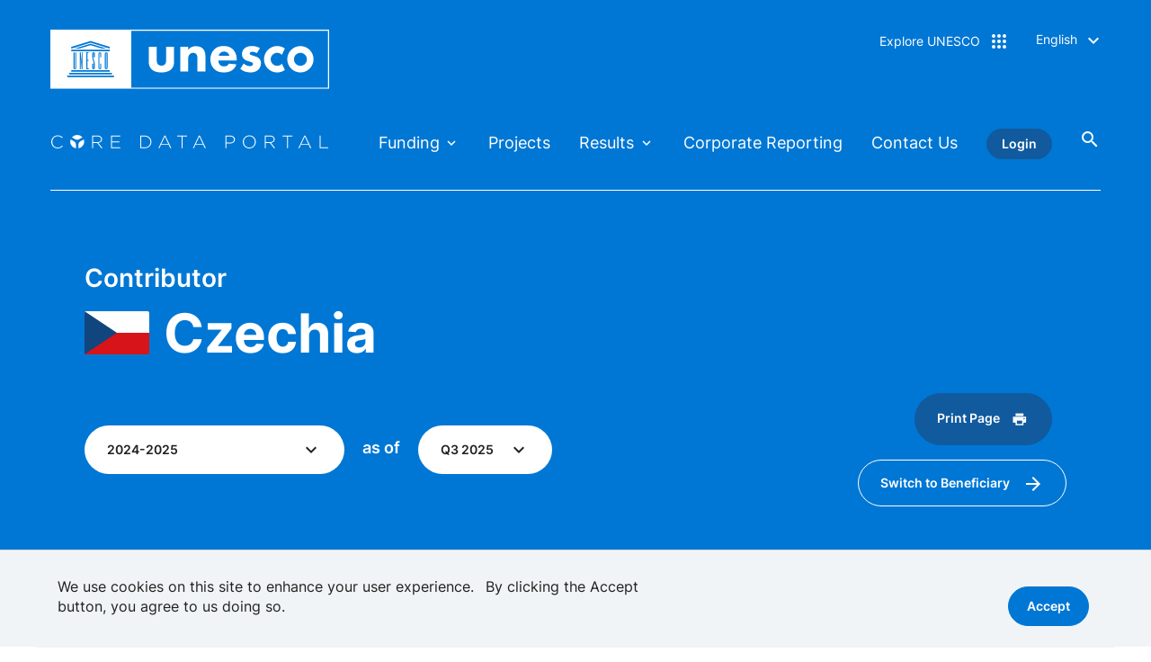

--- FILE ---
content_type: text/html; charset=UTF-8
request_url: https://core.unesco.org/en/country/CZE/contribution
body_size: 12826
content:
<!DOCTYPE html>
<html lang="en" dir="ltr" prefix="og: https://ogp.me/ns#" class="is-drupal">
  <head>
    <meta charset="utf-8" />
<script>window.dataLayer = window.dataLayer || []; window.dataLayer.push({"event":"dataLayer.ready","page":[]});</script>
<script>(function(w,d,s,l,i,a,e){w[l]=w[l]||[];w[l].push({'gtm.start':
        new Date().getTime(),event:'gtm.js'});var f=d.getElementsByTagName(s)[0],
        j=d.createElement(s),dl=l!='dataLayer'?'&amp;l='+l:'';j.async=true;j.src=
        'https://www.googletagmanager.com/gtm.js?id='+i+dl+'&amp;gtm_auth='+a+'&amp;gtm_preview='+e+'&amp;gtm_cookies_win=x';f.parentNode.insertBefore(j,f);
        })(window,document,'script','dataLayer', 'GTM-T9NW', '_Lm02Fa-1lLDW1vNzj8zTg', 'env-2');</script>
<script async src="https://www.googletagmanager.com/gtag/js?id=UA-219551120-1"></script>
<script>window.dataLayer = window.dataLayer || [];function gtag(){dataLayer.push(arguments)};gtag("js", new Date());gtag("set", "developer_id.dMDhkMT", true);gtag("config", "UA-219551120-1", {"groups":"default","page_placeholder":"PLACEHOLDER_page_path","allow_ad_personalization_signals":false});gtag("config", "UA-6025718-3", {"groups":"default","page_placeholder":"PLACEHOLDER_page_path","allow_ad_personalization_signals":false});</script>
<link rel="canonical" href="https://core.unesco.org/en/country/CZE/contribution" />
<meta property="og:type" content="website" />
<meta name="twitter:card" content="summary" />
<meta name="Generator" content="Drupal 10 (https://www.drupal.org)" />
<meta name="MobileOptimized" content="width" />
<meta name="HandheldFriendly" content="true" />
<meta name="viewport" content="width=device-width, initial-scale=1.0" />
<style>div#sliding-popup, div#sliding-popup .eu-cookie-withdraw-banner, .eu-cookie-withdraw-tab {background: #0779bf} div#sliding-popup.eu-cookie-withdraw-wrapper { background: transparent; } #sliding-popup h1, #sliding-popup h2, #sliding-popup h3, #sliding-popup p, #sliding-popup label, #sliding-popup div, .eu-cookie-compliance-more-button, .eu-cookie-compliance-secondary-button, .eu-cookie-withdraw-tab { color: #ffffff;} .eu-cookie-withdraw-tab { border-color: #ffffff;}</style>
<meta name="description" content="Czechia contributor page" />
<meta name="og:description" content="Czechia contributor page" />
<meta name="title" content="Czechia" />
<meta name="og:title" content="Czechia" />
<script type="application/ld+json">{
    "@context": "https://schema.org",
    "@type": "Organization",
    "name": "Czechia",
    "department": {
        "@type": "GovernmentOrganization",
        "location": {
            "@type": "Country",
            "name": "Czechia",
            "logo": {
                "@type": "ImageObject",
                "url": "https://core.unesco.org/sites/default/files/countries/CZ.svg",
                "alternateName": "Czechia"
            },
            "@id": "CZE"
        }
    },
    "url": "https://core.unesco.org/en/country/CZE/contribution",
    "mainEntityOfPage": {
        "@type": "CreativeWork",
        "name": "Czechia",
        "description": "Czechia contributor page",
        "url": "https://core.unesco.org/en/country/CZE/contribution",
        "publisher": {
            "@type": "Organization",
            "name": "UNESCO",
            "department": {
                "@type": "Project",
                "name": "Core Data Portal"
            },
            "url": "https://core.unesco.org"
        },
        "datePublished": "2022-05-01T22:09:03+02:00",
        "dateModified": "2025-09-30T22:09:03+02:00"
    },
    "image": {
        "@type": "ImageObject",
        "url": "https://core.unesco.org/themes/custom/unescore/logo-blue.svg",
        "alternateName": "UNESCO Logo"
    },
    "@id": "https://core.unesco.org/en/country/CZE/contribution"
}</script>
<link rel="manifest" href="/themes/custom/unescore/manifest.json" />
<link rel="icon" href="/themes/custom/unescore/icon.svg" type="image/svg+xml" />
<link rel="apple-touch-icon" href="/themes/custom/unescore/apple-touch-icon.png" />
<link rel="alternate" hreflang="x-default" href="https://core.unesco.org/en/country/CZE/contribution" />
<link rel="alternate" hreflang="en" href="https://core.unesco.org/en/country/CZE/contribution" />
<link rel="alternate" hreflang="fr" href="https://core.unesco.org/fr/country/CZE/contribution" />
<link rel="icon" href="/themes/custom/unescore/favicon.ico" type="image/vnd.microsoft.icon" />

    <title>Contributor Czechia | Core Data Portal</title>
    <link rel="stylesheet" media="all" href="/assets/css/css_3cZ4KGcIjAzZDs9XWOT6ImfHuXbUYwrHbHUp5cKCmZM.css?delta=0&amp;language=en&amp;theme=unescore&amp;include=eJx1jsEOAiEMRH-IlYv_Qwo7ssRCCS2H9es1bozG6KnTN3N4UcTUBvWzj6Rw8f1nlki8qO1cWv5sKlQpQ12SAb-O2YlPayGWfKAmoxKXGxxmSCLXgsepnQu1BP8LhhUXmmxOQSNtgXoJNE2eCxj8H-50V0M97GeDJvk2P-hD6xUW21BxB0dDYpg" />
<link rel="stylesheet" media="all" href="/assets/css/css_2a73s_iy-CPFsw7WjEr2tp5npB6E108l6-Sb639VGNM.css?delta=1&amp;language=en&amp;theme=unescore&amp;include=eJx1jsEOAiEMRH-IlYv_Qwo7ssRCCS2H9es1bozG6KnTN3N4UcTUBvWzj6Rw8f1nlki8qO1cWv5sKlQpQ12SAb-O2YlPayGWfKAmoxKXGxxmSCLXgsepnQu1BP8LhhUXmmxOQSNtgXoJNE2eCxj8H-50V0M97GeDJvk2P-hD6xUW21BxB0dDYpg" />
<link rel="stylesheet" media="print" href="/assets/css/css_wK2azfTCeL7V-jXTiqCMYgbN1dCpElzMxpTxUCyRjPU.css?delta=2&amp;language=en&amp;theme=unescore&amp;include=eJx1jsEOAiEMRH-IlYv_Qwo7ssRCCS2H9es1bozG6KnTN3N4UcTUBvWzj6Rw8f1nlki8qO1cWv5sKlQpQ12SAb-O2YlPayGWfKAmoxKXGxxmSCLXgsepnQu1BP8LhhUXmmxOQSNtgXoJNE2eCxj8H-50V0M97GeDJvk2P-hD6xUW21BxB0dDYpg" />
<link rel="stylesheet" media="all" href="/assets/css/css_UU9j7BU8N7-Z25SgXavWyzyNUbepxS8mQYACjVe-aMc.css?delta=3&amp;language=en&amp;theme=unescore&amp;include=eJx1jsEOAiEMRH-IlYv_Qwo7ssRCCS2H9es1bozG6KnTN3N4UcTUBvWzj6Rw8f1nlki8qO1cWv5sKlQpQ12SAb-O2YlPayGWfKAmoxKXGxxmSCLXgsepnQu1BP8LhhUXmmxOQSNtgXoJNE2eCxj8H-50V0M97GeDJvk2P-hD6xUW21BxB0dDYpg" />
<link rel="stylesheet" media="print" href="/assets/css/css_pCQEgZuWACywwMXPUP-4-xS3FuOHCl5KA8pEb43cJx0.css?delta=4&amp;language=en&amp;theme=unescore&amp;include=eJx1jsEOAiEMRH-IlYv_Qwo7ssRCCS2H9es1bozG6KnTN3N4UcTUBvWzj6Rw8f1nlki8qO1cWv5sKlQpQ12SAb-O2YlPayGWfKAmoxKXGxxmSCLXgsepnQu1BP8LhhUXmmxOQSNtgXoJNE2eCxj8H-50V0M97GeDJvk2P-hD6xUW21BxB0dDYpg" defer async />
<link rel="stylesheet" media="all" href="/assets/css/css_xRFo26gCtsSuMm4880teGjeZ1X8ys33TCafpoa8f8kA.css?delta=5&amp;language=en&amp;theme=unescore&amp;include=eJx1jsEOAiEMRH-IlYv_Qwo7ssRCCS2H9es1bozG6KnTN3N4UcTUBvWzj6Rw8f1nlki8qO1cWv5sKlQpQ12SAb-O2YlPayGWfKAmoxKXGxxmSCLXgsepnQu1BP8LhhUXmmxOQSNtgXoJNE2eCxj8H-50V0M97GeDJvk2P-hD6xUW21BxB0dDYpg" defer async />

    
          <!-- Google Tag Manager -->
      <script>(function(w,d,s,l,i,a,e){w[l]=w[l]||[];w[l].push({'gtm.start':
            new Date().getTime(),event:'gtm.js'});var f=d.getElementsByTagName(s)[0],
          j=d.createElement(s),dl=l!='dataLayer'?'&l='+l:'';j.async=true;j.src=
          'https://www.googletagmanager.com/gtm.js?id='+i+dl+'&gtm_auth='+a+'&gtm_preview='+e+'&gtm_cookies_win=x';f.parentNode.insertBefore(j,f);
        })(window,document,'script','dataLayer', 'GTM-T9NW', '_Lm02Fa-1lLDW1vNzj8zTg', 'env-2');</script>
      <!-- End Google Tag Manager -->
      </head>
  <body data-site-profile="unescore" class="site-satellite header-with-line path-country">
          <!-- Google Tag Manager (noscript) -->
      <noscript><iframe src="https://www.googletagmanager.com/ns.html?id=GTM-T9NW&gtm_auth=_Lm02Fa-1lLDW1vNzj8zTg&gtm_preview=env-2&gtm_cookies_win=x'"
                        height="0" width="0" style="display:none;visibility:hidden"></iframe></noscript>
      <!-- End Google Tag Manager (noscript) -->
          <a id="top" href="#main-content" class="visually-hidden focusable skip-link">
      Skip to main content
    </a>
    
      <div class="dialog-off-canvas-main-canvas d-flex flex-column h-100" data-off-canvas-main-canvas>
    

  

      <header class="navbar navbar-expand-lg bg-primary navbar-dark">
              <div class="header">
            <div class="region region-header row">
    <div class="site-name-wrapper block block-unesco-common block-unesco-common-site-branding" id="block-unescositebranding">
        <a href="https://core.unesco.org/en" title="Home" rel="home" class="site-logo-link">
    <picture class="site-logo">
      <source media="(max-width: 768px)" srcset="/themes/custom/unescore/logo.svg" />
      <source media="(min-width: 769px) and (max-width: 1200px)" srcset="/themes/custom/unescore/logo.svg" />
      <img src="/themes/custom/unescore/logo.svg" width="310" height="67" alt="Home" />
    </picture>
    <img class="logo-dark" src="/themes/custom/bunesco8/assets/images/logo/logo-blue.svg" alt="Home" />

              <p class="site-name js-site-name">Core Data Portal</p>

      </a>
  </div>
<div id="block-exploreunesco" class="block-menu block-menu--popin menu--galaxy-menu">
    
  <div class="button-galaxy" id="block-exploreunesco-menu"><span class="button-text">Explore UNESCO</span></div>
  

  <div aria-labelledby="block-exploreunesco-menu" class="popin hidden">
    <div class="inside">
      <div class="top">
        <span class="button-text-mobile">Explore UNESCO</span>
                <div class="site-info-wrapper">
                    <img src="/themes/custom/unescore/logo.svg" alt="Home" />
                              <span class="site-name">Core Data Portal</span>
                  </div>
        
                        <a href="#" class="btn btn-secondary close-popin link-galaxy">Close</a>
      </div>
      <nav role="navigation">
                  
              <ul class="nav navbar-nav">
              
            
      <li class="nav-item">
        <span class="nav-link dropdown-toggle">Who we are</span>
                                <ul class="list-unstyled">
              
            
      <li class="nav-item">
        <span class="nav-link dropdown-toggle">About us</span>
                                <ul class="list-unstyled">
              
            
      <li class="nav-item">
        <a href="https://www.unesco.org/en/brief" class="nav-link">UNESCO in Brief</a>
              </li>
          
            
      <li class="nav-item">
        <a href="https://www.unesco.org/en/vision" class="nav-link">Our vision for peace</a>
              </li>
          
            
      <li class="nav-item">
        <a href="https://www.unesco.org/en/history" class="nav-link">History of UNESCO</a>
              </li>
          
            
      <li class="nav-item">
        <a href="https://www.unesco.org/en/key-challenges" class="nav-link">Key Challenges</a>
              </li>
          
            
      <li class="nav-item">
        <a href="https://www.unesco.org/en/key-figures" class="nav-link">Key Figures</a>
              </li>
          
            
      <li class="nav-item">
        <a href="https://www.unesco.org/en/achievements" class="nav-link">Key achievements</a>
              </li>
          
            
      <li class="nav-item">
        <a href="https://www.unesco.org/en/house" class="nav-link">UNESCO House - Visit us</a>
              </li>
        </ul>
  
              </li>
          
            
      <li class="nav-item">
        <span class="nav-link dropdown-toggle">Governance</span>
                                <ul class="list-unstyled">
              
            
      <li class="nav-item">
        <a href="https://www.unesco.org/en/member-states-portal" class="nav-link">Member States Portal</a>
              </li>
          
            
      <li class="nav-item">
        <a href="https://www.unesco.org/en/general-conference" class="nav-link">General Conference</a>
              </li>
          
            
      <li class="nav-item">
        <a href="https://www.unesco.org/en/executive-board" class="nav-link">Executive Board</a>
              </li>
          
            
      <li class="nav-item">
        <a href="https://www.unesco.org/en/director-general" class="nav-link">Director-General</a>
              </li>
          
            
      <li class="nav-item">
        <a href="https://www.unesco.org/en/strategic-management-board" class="nav-link">Strategic Management Board</a>
              </li>
          
            
      <li class="nav-item">
        <a href="https://www.unesco.org/en/legal-affairs" class="nav-link">Office of International Standards and Legal Affairs</a>
              </li>
          
            
      <li class="nav-item">
        <a href="https://www.unesco.org/en/legal-affairs/legal-texts-about" class="nav-link">Legal &amp; Basic Texts</a>
              </li>
        </ul>
  
              </li>
          
            
      <li class="nav-item">
        <span class="nav-link dropdown-toggle">Accountability</span>
                                <ul class="list-unstyled">
              
            
      <li class="nav-item">
        <a href="https://core.unesco.org/en/home" class="nav-link">Core data portal</a>
              </li>
          
            
      <li class="nav-item">
        <a href="https://www.unesco.org/en/budget-strategy" class="nav-link">Budget &amp; Strategy</a>
              </li>
          
            
      <li class="nav-item">
        <a href="https://www.unesco.org/en/ios" class="nav-link">Internal Oversight Service</a>
              </li>
          
            
      <li class="nav-item">
        <a href="https://www.unesco.org/en/strategic-transformation" class="nav-link">Reform / Strategic transformation</a>
              </li>
          
            
      <li class="nav-item">
        <a href="https://core.unesco.org/en/home" class="nav-link">Funding needs and Data</a>
              </li>
          
            
      <li class="nav-item">
        <a href="https://www.unesco.org/en/legal-affairs/financial-regulations" class="nav-link">Financial regulations</a>
              </li>
          
            
      <li class="nav-item">
        <a href="https://www.unesco.org/en/unesco-access-information-policy" class="nav-link">Access to Information</a>
              </li>
        </ul>
  
              </li>
          
            
      <li class="nav-item">
        <span class="nav-link dropdown-toggle">Networks</span>
                                <ul class="list-unstyled">
              
            
      <li class="nav-item">
        <a href="https://www.unesco.org/en/fieldoffice" class="nav-link">Field Offices</a>
              </li>
          
            
      <li class="nav-item">
        <a href="https://www.unesco.org/en/partnerships/ngo-foundations" class="nav-link">NGOs and Foundations</a>
              </li>
          
            
      <li class="nav-item">
        <a href="https://www.unesco.org/en/aspnet" class="nav-link">Associated Schools</a>
              </li>
          
            
      <li class="nav-item">
        <a href="https://unevoc.unesco.org/home/" class="nav-link">UNEVOC</a>
              </li>
          
            
      <li class="nav-item">
        <a href="https://www.unesco.org/en/unitwin" class="nav-link">Unitwin</a>
              </li>
          
            
      <li class="nav-item">
        <a href="https://en.unesco.org/partnerships/goodwill-ambassadors/" class="nav-link">UNESCO Goodwill Ambassadors</a>
              </li>
          
            
      <li class="nav-item">
        <a href="https://www.unesco.org/en/institutes" class="nav-link">Institutes and Centres</a>
              </li>
        </ul>
  
              </li>
          
            
      <li class="nav-item">
        <span class="nav-link dropdown-toggle">Engage</span>
                                <ul class="list-unstyled">
              
            
      <li class="nav-item">
        <a href="https://www.unesco.org/en/spread-word" class="nav-link">Spread the Word</a>
              </li>
          
            
      <li class="nav-item">
        <a href="https://www.unesco.org/en/donate" class="nav-link">Donate</a>
              </li>
          
            
      <li class="nav-item">
        <a href="https://www.unesco.org/en/partnerships" class="nav-link">Become a partner</a>
              </li>
          
            
      <li class="nav-item">
        <a href="https://www.unesco.org/en/join-unesco" class="nav-link">Careers at UNESCO</a>
              </li>
          
            
      <li class="nav-item">
        <a href="http://eepurl.com/i1UpgI" class="nav-link">Subscribe to our newsletters</a>
              </li>
        </ul>
  
              </li>
        </ul>
  
              </li>
          
            
      <li class="nav-item">
        <a href="https://www.unesco.org/take-action/join-unesco" class="nav-link dropdown-toggle">What we do</a>
                                <ul class="list-unstyled">
              
            
      <li class="nav-item">
        <span class="nav-link dropdown-toggle">Our expertise</span>
                                <ul class="list-unstyled">
              
            
      <li class="nav-item">
        <a href="https://www.unesco.org/en/education" class="nav-link">Education</a>
              </li>
          
            
      <li class="nav-item">
        <a href="https://www.unesco.org/en/natural-sciences" class="nav-link">Natural Sciences</a>
              </li>
          
            
      <li class="nav-item">
        <a href="https://www.unesco.org/en/ocean" class="nav-link">Ocean Science</a>
              </li>
          
            
      <li class="nav-item">
        <a href="https://www.unesco.org/en/social-human-sciences" class="nav-link">Social and Human Sciences</a>
              </li>
          
            
      <li class="nav-item">
        <a href="https://www.unesco.org/en/culture" class="nav-link">Culture</a>
              </li>
          
            
      <li class="nav-item">
        <a href="https://www.unesco.org/en/communication-information" class="nav-link">Communication and Information</a>
              </li>
        </ul>
  
              </li>
          
            
      <li class="nav-item">
        <span class="nav-link dropdown-toggle">Our Impact</span>
                                <ul class="list-unstyled">
              
            
      <li class="nav-item">
        <a href="https://www.unesco.org/en/legal-affairs" class="nav-link">Norms &amp; Standards</a>
              </li>
          
            
      <li class="nav-item">
        <a href="https://www.unesco.org/en/ideas-data" class="nav-link">Ideas &amp; Data</a>
              </li>
          
            
      <li class="nav-item">
        <a href="https://www.unesco.org/en/take-action" class="nav-link">Take Action</a>
              </li>
          
            
      <li class="nav-item">
        <a href="https://www.unesco.org/en/publications" class="nav-link">Publications and Global Reports</a>
              </li>
        </ul>
  
              </li>
          
            
      <li class="nav-item">
        <span class="nav-link dropdown-toggle">Key Challenges</span>
                                <ul class="list-unstyled">
              
            
      <li class="nav-item">
        <a href="https://www.unesco.org/en/futures-education" class="nav-link">Futures of Education</a>
              </li>
          
            
      <li class="nav-item">
        <a href="https://www.unesco.org/en/revive-mosul" class="nav-link">Spirit of Mosul</a>
              </li>
          
            
      <li class="nav-item">
        <a href="https://www.unesco.org/en/artificial-intelligence/recommendation-ethics" class="nav-link">Ethics of A.I</a>
              </li>
          
            
      <li class="nav-item">
        <a href="https://www.unesco.org/en/biodiversity" class="nav-link">Biodiversity</a>
              </li>
          
            
      <li class="nav-item">
        <a href="https://www.unesco.org/en/key-challenges" class="nav-link">All key challenges</a>
              </li>
        </ul>
  
              </li>
          
            
      <li class="nav-item">
        <span class="nav-link dropdown-toggle">Global Priorities</span>
                                <ul class="list-unstyled">
              
            
      <li class="nav-item">
        <a href="https://www.unesco.org/en/gender-equality" class="nav-link">Gender Equality</a>
              </li>
          
            
      <li class="nav-item">
        <a href="https://www.unesco.org/en/africa" class="nav-link">Priority Africa</a>
              </li>
        </ul>
  
              </li>
          
            
      <li class="nav-item">
        <span class="nav-link dropdown-toggle">News and Stories</span>
                                <ul class="list-unstyled">
              
            
      <li class="nav-item">
        <a href="https://www.unesco.org/en/newsroom" class="nav-link">News &amp; Press release</a>
              </li>
          
            
      <li class="nav-item">
        <a href="https://www.unesco.org/en/stories" class="nav-link">Stories</a>
              </li>
        </ul>
  
              </li>
        </ul>
  
              </li>
          
            
      <li class="nav-item">
        <span class="nav-link dropdown-toggle">Where we work</span>
                                <ul class="list-unstyled">
              
            
      <li class="nav-item">
        <span class="nav-link dropdown-toggle">UNESCO lists and designations</span>
                                <ul class="list-unstyled">
              
            
      <li class="nav-item">
        <a href="https://www.unesco.org/en/creative-cities" class="nav-link">Creative Cities</a>
              </li>
          
            
      <li class="nav-item">
        <a href="https://www.unesco.org/en/mab/wnbr/about" class="nav-link">Biosphere Reserves</a>
              </li>
          
            
      <li class="nav-item">
        <a href="https://www.unesco.org/en/memory-world" class="nav-link">Memory of the World Register</a>
              </li>
          
            
      <li class="nav-item">
        <a href="https://ich.unesco.org" class="nav-link">Intangible Cultural Heritage</a>
              </li>
          
            
      <li class="nav-item">
        <a href="https://www.unesco.org/en/iggp/geoparks/about" class="nav-link">UNESCO Global Geoparks</a>
              </li>
          
            
      <li class="nav-item">
        <a href="https://whc.unesco.org/en" class="nav-link">World Heritage</a>
              </li>
          
            
      <li class="nav-item">
        <a href="https://www.unesco.org/en/prizes" class="nav-link">Prizes</a>
              </li>
        </ul>
  
              </li>
          
            
      <li class="nav-item">
        <span class="nav-link dropdown-toggle">UNESCO in the World</span>
                                <ul class="list-unstyled">
              
            
      <li class="nav-item">
        <a href="https://www.unesco.org/en/countries" class="nav-link">Member States</a>
              </li>
          
            
      <li class="nav-item">
        <a href="https://www.unesco.org/en/fieldoffice" class="nav-link">Field Offices</a>
              </li>
          
            
      <li class="nav-item">
        <a href="https://www.unesco.org/en/networks" class="nav-link">Networks</a>
              </li>
        </ul>
  
              </li>
        </ul>
  
              </li>
          
            
      <li class="nav-item">
        <span class="nav-link dropdown-toggle">Resources</span>
                                <ul class="list-unstyled">
              
            
      <li class="nav-item">
        <a href="https://www.unesco.org/en/events" class="nav-link dropdown-toggle">Calendar of events</a>
                                <ul class="list-unstyled">
              
            
      <li class="nav-item">
        <a href="https://www.unesco.org/en/events/statutory-meetings" class="nav-link">Statutory Meetings</a>
              </li>
          
            
      <li class="nav-item">
        <a href="https://www.unesco.org/en/events/governing-bodies" class="nav-link">Governing Bodies</a>
              </li>
          
            
      <li class="nav-item">
        <a href="https://www.unesco.org/en/events/delegates-meetings" class="nav-link">Delegates Meetings</a>
              </li>
          
            
      <li class="nav-item">
        <a href="https://www.unesco.org/en/events/cultural" class="nav-link">Cultural Events at Headquarters</a>
              </li>
          
            
      <li class="nav-item">
        <a href="https://www.unesco.org/en/commemorations" class="nav-link">UNESCO commemorations</a>
              </li>
        </ul>
  
              </li>
          
            
      <li class="nav-item">
        <span class="nav-link dropdown-toggle">Documents</span>
                                <ul class="list-unstyled">
              
            
      <li class="nav-item">
        <a href="https://unesdoc.unesco.org/" class="nav-link">UNESDOC - Digital library</a>
              </li>
          
            
      <li class="nav-item">
        <a href="http://www.unesco.org/artcollection/jsps/welcome.jsp" class="nav-link">Art Collection</a>
              </li>
          
            
      <li class="nav-item">
        <a href="https://www.unesco.org/archives/multimedia/" class="nav-link">Multimedia archives</a>
              </li>
          
            
      <li class="nav-item">
        <a href="https://www.unesco.org/en/archives" class="nav-link">Archives</a>
              </li>
          
            
      <li class="nav-item">
        <a href="https://courier.unesco.org/en" class="nav-link">UNESCO Courier</a>
              </li>
          
            
      <li class="nav-item">
        <a href="https://www.flickr.com/photos/131897504@N08/albums" class="nav-link">Official Photo Gallery</a>
              </li>
          
            
      <li class="nav-item">
        <a href="https://www.unesco.org/en/legal-affairs/basictexts" class="nav-link">Basic Texts</a>
              </li>
        </ul>
  
              </li>
          
            
      <li class="nav-item">
        <span class="nav-link dropdown-toggle">Databases and Statistics</span>
                                <ul class="list-unstyled">
              
            
      <li class="nav-item">
        <a href="https://core.unesco.org/en/home" class="nav-link">Core data portal</a>
              </li>
          
            
      <li class="nav-item">
        <a href="https://www.unesco.org/en/data-center" class="nav-link">More data</a>
              </li>
          
            
      <li class="nav-item">
        <a href="https://www.unesco.org/en/safety-journalists/observatory" class="nav-link">Observatory of killed Journalists</a>
              </li>
          
            
      <li class="nav-item">
        <a href="http://uis.unesco.org/" class="nav-link">UNESCO Institute for Statistics</a>
              </li>
          
            
      <li class="nav-item">
        <a href="https://www.education-inequalities.org/" class="nav-link">World Inequality Database on Education</a>
              </li>
        </ul>
  
              </li>
          
            
      <li class="nav-item">
        <a href="https://www.unesco.org/fr/unesco-classroom" class="nav-link dropdown-toggle">UNESCO Classroom</a>
                                <ul class="list-unstyled">
              
            
      <li class="nav-item">
        <a href="https://www.unesco.org/en/campus" class="nav-link">UNESCO Campus</a>
              </li>
        </ul>
  
              </li>
        </ul>
  
              </li>
        </ul>
  


              </nav>
    </div>
  </div>
</div>
<div class="dropdown block block-unesco-common block-unesco-commonlanguage-blocklanguage-interface col-lg-1 col-md-12" id="block-languageswitcher">
  
    
      <div><button class="btn btn-link btn-link-white dropdown-toggle" data-bs-toggle="dropdown-menu" aria-haspopup="true" aria-expanded="false">English</button>
<div class="dropdown-menu dropdown-menu-right" aria-labelledby="dropdownMenuButton"><ul class="language-switcher-language-url"><li hreflang="en" data-drupal-link-system-path="country/CZE/contribution" class="is-active" aria-current="page"><a href="/en/country/CZE/contribution" class="language-link is-active" hreflang="en" data-drupal-link-system-path="country/CZE/contribution" aria-current="page">English</a></li><li hreflang="fr" data-drupal-link-system-path="country/CZE/contribution"><a href="/fr/country/CZE/contribution" class="language-link" hreflang="fr" data-drupal-link-system-path="country/CZE/contribution">Français</a></li></ul></div>
</div>

  </div>

  </div>

          <button class="navbar-toggler" type="button" data-toggle="collapse" data-target=".main-navigation"
                  aria-controls=".main-navigation" aria-expanded="false" aria-label="Toggle navigation">
            <span class="navbar-toggler-icon"></span>
          </button>
        </div>
                    <div class="sub-header">
            <div class="region region-sub-header row">
    <div class="site-name-wrapper block block-unesco-common block-unesco-common-site-name" id="block-unescositename">
  
    
      <a href="/en"><p class="site-name js-site-name">Core Data Portal</p>
</a>
  </div>
<nav role="navigation" aria-labelledby="block-mainnavigation-menu" id="block-mainnavigation" class="block block-menu navigation menu--main navbar navbar-expand-lg navbar-dark col">
            
  <h5 class="visually-hidden" id="block-mainnavigation-menu">Main navigation</h5>
  

        

<div class="main-navigation collapse navbar-collapse" >
  <ul  data-region="sub_header" class="menu nav navbar-nav menu-level-0">
      
    
    
    <li class="menu-item nav-item">
            <span class="nav-link dropdown-toggle" data-toggle="dropdown-menu" title="Expand menu Funding">Funding</span>
      
                           
  
       <div class="normal menu_link_content menu-link-contentmain view-mode-level-0 dropdown-menu bg-primary menu-dropdown-0 menu-type-level_0">
      <div class="row submenu-wrapper">
                          
<div  class="right-wrapper col-lg-9 col-md-12">
    
<div class="main-navigation collapse navbar-collapse" >
  <ul  class="menu nav navbar-nav menu-level-1">
      
    
    
    <li class="menu-item nav-item">
              <a href="/en/sources-of-funding" class="nav-link" data-drupal-link-system-path="sources-of-funding">Sources of Funding</a>
                            
  
       <div class="menu_link_content menu-link-contentmain view-mode-level-1 level-1-submenu">
                    <a href="/en/sources-of-funding">Sources of Funding</a>
          </div>
   


          </li>
      
    
    
    <li class="menu-item nav-item">
              <a href="/en/uses-of-funding" class="nav-link" data-drupal-link-system-path="uses-of-funding">Uses of Funding</a>
                            
  
       <div class="menu_link_content menu-link-contentmain view-mode-level-1 level-1-submenu">
                    <a href="/en/uses-of-funding">Uses of Funding</a>
          </div>
   


          </li>
    </ul>
</div>



  </div>
              </div>
    </div>
    


          </li>
      
    
    
    <li class="menu-item nav-item">
              <a href="/en/projects" class="nav-link" data-drupal-link-system-path="projects">Projects</a>
                            
  
       <div class="normal menu_link_content menu-link-contentmain view-mode-level-0 dropdown-menu bg-primary">
      <div class="row submenu-wrapper">
                          
              </div>
    </div>
    


          </li>
      
    
    
    <li class="menu-item nav-item">
            <span class="nav-link dropdown-toggle" data-toggle="dropdown-menu" title="Expand menu Results">Results</span>
      
                           
  
       <div class="normal menu_link_content menu-link-contentmain view-mode-level-0 dropdown-menu bg-primary menu-dropdown-0 menu-type-level_0">
      <div class="row submenu-wrapper">
                          
<div  class="right-wrapper col-lg-9 col-md-12">
    
<div class="main-navigation collapse navbar-collapse" >
  <ul  class="menu nav navbar-nav menu-level-1">
      
    
    
    <li class="menu-item nav-item">
              <a href="/en/outcomes" class="nav-link" data-drupal-link-system-path="outcomes">Outcomes</a>
                            
  
       <div class="menu_link_content menu-link-contentmain view-mode-level-1 level-1-submenu">
                    <a href="/en/outcomes">Outcomes</a>
          </div>
   


          </li>
      
    
    
    <li class="menu-item nav-item">
              <a href="/en/outputs" class="nav-link" data-drupal-link-system-path="outputs">Outputs</a>
                            
  
       <div class="menu_link_content menu-link-contentmain view-mode-level-1 level-1-submenu">
                    <a href="/en/outputs">Outputs</a>
          </div>
   


          </li>
    </ul>
</div>



  </div>
              </div>
    </div>
    


          </li>
      
    
    
    <li class="menu-item nav-item">
                
  
       <div class="normal menu_link_content menu-link-contentmain view-mode-level-0 dropdown-menu bg-primary">
      <div class="row submenu-wrapper">
                          
              </div>
    </div>
    


                            
  
       <div class="normal menu_link_content menu-link-contentmain view-mode-level-0 dropdown-menu bg-primary">
      <div class="row submenu-wrapper">
                          
              </div>
    </div>
    


          </li>
      
    
    
    <li class="menu-item nav-item">
              <a href="/en/corporate-reporting" class="nav-link" data-drupal-link-system-path="corporate-reporting">Corporate Reporting</a>
                            
  
       <div class="normal menu_link_content menu-link-contentmain view-mode-level-0 dropdown-menu bg-primary menu-dropdown-0 menu-type-level_0">
      <div class="row submenu-wrapper">
                          
              </div>
    </div>
    


          </li>
      
    
    
    <li class="menu-item nav-item">
              <a href="/en/contact-us" class="nav-link" data-drupal-link-system-path="contact-us">Contact Us</a>
                            
  
       <div class="normal menu_link_content menu-link-contentmain view-mode-level-0 dropdown-menu bg-primary">
      <div class="row submenu-wrapper">
                          
              </div>
    </div>
    


          </li>
      
    
              
    <li class="menu-item nav-item">
              <a href="/en/saml/drupal_login/sts_windows_net" class="btn btn-small btn-secondary nav-link" data-drupal-link-system-path="saml/drupal_login/sts_windows_net">Login</a>
                            
  
       <div class="normal menu_link_content menu-link-contentmain view-mode-level-0 dropdown-menu bg-primary menu-dropdown-0 menu-type-level_0">
      <div class="row submenu-wrapper">
                          
              </div>
    </div>
    


          </li>
    </ul>
</div>


  </nav>
<div id="block-unescobasicsearchmenuicon" class="block block-unesco-basic-search block-unesco-basic-search-menu-icon">
  
    
      <div><span class="search-menu-icon js-unesco-search-trigger" role="button">Search</span></div>

  </div>

  </div>

        </div>
          </header>
  
<main role="main" class="container">
  <div id="main-content"></div>   <div class="">
      <div class="region region-content">
    <div class="unesco-basic-search-form ows-search-views-keyword-form unesco-search--dropdown block block-unesco-basic-search" data-drupal-selector="unesco-basic-search-form" id="block-unescobasicsearch">
  
    
      <form action="/en/country/CZE/contribution" method="post" id="unesco-basic-search-form" accept-charset="UTF-8">
  <div class="unesco-search--overlay js-search-overlay js-form-wrapper form-wrapper" data-drupal-selector="edit-overlay" id="edit-overlay"></div>
<div class="btn unesco-search--close js-search-close js-form-wrapper form-wrapper" data-drupal-selector="edit-close-btn" id="edit-close-btn"></div>
<div class="wrapper-search-text js-autocomplete-wrapper js-form-wrapper form-wrapper" data-drupal-selector="edit-search-text" id="edit-search-text"><div class="js-form-item form-item js-form-type-search-api-autocomplete form-type-search-api-autocomplete js-form-item-text form-item-text form-no-label">
        

  <input data-drupal-selector="edit-text" data-search-api-autocomplete-search="basic_search" class="form-autocomplete form-text form-control" data-autocomplete-path="/en/search_api_autocomplete/basic_search" type="text" id="edit-text" name="text" value="" size="60" maxlength="128" placeholder="Please enter your search item e.g. Country, Project, C/5 Output or Outcome" />


        </div>
</div>


  <input autocomplete="off" data-drupal-selector="form-9upyhobl2j3dat7mzgkvoohex1czhg-xa0w27qsob-0" type="hidden" name="form_build_id" value="form-9UPyHObl2j3dat7mZGKvoOheX1cZHg_xA0w27qSob_0" class="form-control" />



  <input data-drupal-selector="edit-unesco-basic-search-form" type="hidden" name="form_id" value="unesco_basic_search_form" class="form-control" />


</form>

  </div>
<div id="block-unesco-content" class="block block-system block-system-main-block">
  
    
      <article role="article" class="node node--type-hub">
  <div class="node__content">
                <div class="page-node-type-hub">
  <div class="header-hub">
    <div class="hero-wrapper">
      <div class="header-texts">
        <div class="header-extended">
          <h3 class="header-extended__subtitle">
                          Contributor
                      </h3>

          <div class="header-extended-title">
                          <img class="header-extended-title__img"
                width="80"
                height="53"
                src="/sites/default/files/countries/CZ.svg"
                alt="Czechia flag"
                title="Czechia" />
                        <h1 class="title header-extended-title__main">
              Czechia
            </h1>
          </div>
        </div>

        <div class="header-bottom">
          <div class="header-bottom--left">
            <div class="dropdown-unescore dropdown">
  <button class="btn btn-lg dropdown-unescore-toggle"
    type="button"
    id="dropdownBienniumButton"
    data-toggle="dropdown"
    aria-haspopup="true"
    aria-expanded="false">
    2024-2025
  </button>
    <div class="dropdown-menu-wrapper">
    <div class="dropdown-menu" aria-labelledby="dropdownBienniumButton">
              <a href="/en/country/CZE/contribution?biennium=41" class="dropdown-item js-quarter-select">2022-2023</a>
              <a href="/en/country/CZE/contribution?biennium=42" class="dropdown-item js-quarter-select">2024-2025</a>
          </div>
  </div>
</div>
                          <span class="header-bottom__text">as of</span>
              <div class="dropdown-unescore dropdown dropdown--quarter">
  <button class="btn btn-lg dropdown-unescore-toggle"
    type="button"
    id="dropdownQuarterButton"
    data-toggle="dropdown"
    aria-haspopup="true"
    aria-expanded="false">
    Q3 2025
  </button>
    <div class="dropdown-menu-wrapper">
    <div class="dropdown-menu" aria-labelledby="dropdownQuarterButton">
              <a href="/en/country/CZE/contribution?biennium=42&amp;quarter=2024Q1" class="dropdown-item js-quarter-select">Q1 2024</a>
              <a href="/en/country/CZE/contribution?biennium=42&amp;quarter=2024Q2" class="dropdown-item js-quarter-select">Q2 2024</a>
              <a href="/en/country/CZE/contribution?biennium=42&amp;quarter=2024Q3" class="dropdown-item js-quarter-select">Q3 2024</a>
              <a href="/en/country/CZE/contribution?biennium=42&amp;quarter=2024Q4" class="dropdown-item js-quarter-select">Q4 2024</a>
              <a href="/en/country/CZE/contribution?biennium=42&amp;quarter=2025Q1" class="dropdown-item js-quarter-select">Q1 2025</a>
              <a href="/en/country/CZE/contribution?biennium=42&amp;quarter=2025Q2" class="dropdown-item js-quarter-select">Q2 2025</a>
              <a href="/en/country/CZE/contribution?biennium=42&amp;quarter=2025Q3" class="dropdown-item js-quarter-select">Q3 2025</a>
          </div>
  </div>
</div>
                      </div>

          <div class="d-flex flex-column align-items-end">
                          <a href="" class="btn btn-lg btn-blue2 header-download header-print" onclick="window.print()">Print Page</a>
            
            <a href="/en/country/CZE/beneficiary" class="btn btn-lg btn-outline-white btn-arrow--right mr-0">Switch to Beneficiary</a>

                                  </div>

        </div>
      </div>
    </div>
  </div>
</div>
            <div class="field field--name-field-paragraphs field__items">
      <div data-drupal-messages-fallback class="hidden"></div>
                    <div class="field__item">
          <div class="paragraph-simple paragraph mt-3">
                                    <div class="summary-amount--contributor">
  <div class="row">
      <div class="col-lg-8 col-sm-12">
        <div class="summary-amount">
        <div class="row">
          <div class="summary-amount-item col-lg-7 col-sm-12">
            <h2 aria-labelledby="summary-amount-voluntary"
              class="summary-amount-item__number">
              <sup class="summary-amount-item__sup">USD</sup>
              118K
            </h2>
            <h3 id="summary-amount-voluntary"
              class="summary-amount-item__title">
              Voluntary Contribution
                                          
<button type="button"
  class="btn btn-tooltip"
  style=""
  id=""
  role="tooltip"
  data-toggle="tooltip"
  data-placement="top"
  data-html="false"
  data-original-title="Voluntary funding provided by donors and Member States supporting UNESCO&#039;s programmes.">
  <i class="icon-info-dot">info</i>
</button>
            </h3>
          </div>
          <div class="summary-amount-item col-lg-5 col-sm-12">
            <h3 aria-labelledby="summary-amount-projects"
              class="summary-amount-item__number">
              <a href="/en/projects?type_of_funding[0]=CZE&amp;biennium=42&amp;quarter=2025Q3#view-projects">
                3
              </a>
            </h3>
            <h4 id="summary-amount-projects" class="summary-amount-item__title">
                              Projects
                                                        
<button type="button"
  class="btn btn-tooltip"
  style=""
  id=""
  role="tooltip"
  data-toggle="tooltip"
  data-placement="top"
  data-html="false"
  data-original-title="Projects for which funds have already been received from contributor.">
  <i class="icon-info-dot">info</i>
</button>
            </h4>
          </div>
        </div>
      </div>
    </div>

        <div class="col-lg-4 col-sm-12">
      <div class="summary-amount">
        <div class="summary-amount-item">
          <h3 aria-labelledby="summary-amount-contributions"
            class="summary-amount-item__number">
            <sup class="summary-amount-item__sup">USD</sup>
            2,365K
          </h3>
          <h4 id="summary-amount-contributions"
            class="summary-amount-item__title">
            Assessed Contribution
                                    
<button type="button"
  class="btn btn-tooltip"
  style=""
  id=""
  role="tooltip"
  data-toggle="tooltip"
  data-placement="top"
  data-html="false"
  data-original-title="Mandatory contributions due from States by virtue of their membership to the Organization.">
  <i class="icon-info-dot">info</i>
</button>
          </h4>
        </div>
      </div>
    </div>
      </div>
</div>
          </div>
        </div>
                    <div class="field__item">
          <div class="paragraph-border paragraph">
                        <div class="paragraph-subtitle">
  <h2 class="section-title" id="unsecore-country-list">
    Beneficiaries
  </h2>
</div>

<div class="row country-list-row">
        <div class="col-12 country-list-single-column">
        <div>
  <h3 class="country-list-title">
    Region
  </h3>
  <ul class="country-list" aria-labelledby="unsecore-country-list">
          <li class="country-list-item">
        <img width="80"
          height="53"
          src="/themes/custom/unescore/assets/images/icons/GLO.png"
          alt="Global flag"
          title="Global"
          class="country-list__img" />
        <span class="country-list__name">
          <a href="/en/country/GLO/beneficiary">Global</a>
                  </span>
      </li>
      </ul>
</div>
    </div>
</div>
          </div>
        </div>
                                                                                                            <div class="field__item">
            <div class="paragraph-border paragraph">
              <div class="paragraph-subtitle">
  <h2 class="section-title">
    Uses of funding
  </h2>
</div>
    <div class="table-responsive-lg">
    <table class="table table-hover views-table views-view-table">
      <caption class="caption-tooltip">
        Allocated
                        
<button type="button"
  class="btn btn-tooltip"
  style=""
  id=""
  role="tooltip"
  data-toggle="tooltip"
  data-placement="top"
  data-html="false"
  data-original-title="Indicates funding allocated to specific projects.">
  <i class="icon-info-dot">info</i>
</button>
      </caption>
      <thead>
        <tr>
          <th class="views-field-custom-contributor-funding-type-of-funding">
            Type of Funding
          </th>
          <th class="views-field-custom-contributor-funding-uses-of-funding">
            Uses of Funding
          </th>
          <th class="views-field-custom-contributor-funding-beneficiary-country">
            Beneficiary Country/ Region
          </th>
          <th class="views-field-custom-contributor-funding-amount-usd">
            Contribution (USD thousands)
          </th>
        </tr>
      </thead>
      <tbody>
                                                                      <tr>
                            <td class="views-field-custom-contributor-funding-type-of-funding"><strong><span title="Total">Total</span></strong></td>
              <td class="views-field-custom-contributor-funding-uses-of-funding"></td>
              <td class="views-field-custom-contributor-funding-beneficiary-country"></td>
              <td class="views-field-custom-contributor-funding-amount-usd">
                <strong>10</strong>
              </td>
              </tr>
                                                                                                                      <tr data-toggle="collapse"
                  data-target=".table-row-collapse-allocated--1"
                  class="table-row-collapse-btn collapsed">
                            <td class="views-field-custom-contributor-funding-type-of-funding"><strong><span title="Voluntary Contribution - Flexible Funding">Voluntary Contribution - Flexible Funding</span></strong></td>
              <td class="views-field-custom-contributor-funding-uses-of-funding"></td>
              <td class="views-field-custom-contributor-funding-beneficiary-country"></td>
              <td class="views-field-custom-contributor-funding-amount-usd">
                <strong>10</strong>
              </td>
              </tr>
                                                                <tr class="
                      collapse
                      table-row-collapse
                      table-row-collapse-allocated--1">
                    <td class="views-field-custom-contributor-funding-type-of-funding"></td>
                    <td class="views-field-custom-contributor-funding-uses-of-funding">SECTOR FOR CULTURE</td>
                    <td class="views-field-custom-contributor-funding-beneficiary-country"></td>
                    <td class="views-field-custom-contributor-funding-amount-usd">
                      <strong>10</strong>
                    </td>
                  </tr>
                                                                                  <tr class="
                          collapse
                          table-row-collapse
                          table-row-collapse-allocated--1">
                        <td class="views-field-custom-contributor-funding-type-of-funding"></td>
                        <td class="views-field-custom-contributor-funding-uses-of-funding"></td>
                        <td class="views-field-custom-contributor-funding-beneficiary-country">Global</td>
                        <td class="views-field-custom-contributor-funding-amount-usd">10</td>
                      </tr>
                                                                                                                                                                                                                    <tr data-toggle="collapse"
                  data-target=".table-row-collapse-allocated--2"
                  class="table-row-collapse-btn collapsed">
                            <td class="views-field-custom-contributor-funding-type-of-funding"><strong><span title="Voluntary Contribution - Tightly Earmarked">Voluntary Contribution - Tightly Earmarked</span></strong></td>
              <td class="views-field-custom-contributor-funding-uses-of-funding"></td>
              <td class="views-field-custom-contributor-funding-beneficiary-country"></td>
              <td class="views-field-custom-contributor-funding-amount-usd">
                <strong>- </strong>
              </td>
              </tr>
                                                                <tr class="
                      collapse
                      table-row-collapse
                      table-row-collapse-allocated--2">
                    <td class="views-field-custom-contributor-funding-type-of-funding"></td>
                    <td class="views-field-custom-contributor-funding-uses-of-funding">SECTOR OF COMMUNICATION AND INFORMATION</td>
                    <td class="views-field-custom-contributor-funding-beneficiary-country"></td>
                    <td class="views-field-custom-contributor-funding-amount-usd">
                      <strong>- </strong>
                    </td>
                  </tr>
                                                                                  <tr class="
                          collapse
                          table-row-collapse
                          table-row-collapse-allocated--2">
                        <td class="views-field-custom-contributor-funding-type-of-funding"></td>
                        <td class="views-field-custom-contributor-funding-uses-of-funding"></td>
                        <td class="views-field-custom-contributor-funding-beneficiary-country">Global</td>
                        <td class="views-field-custom-contributor-funding-amount-usd">- </td>
                      </tr>
                                                                                                                                                              </tbody>
    </table>
  </div>
            </div>
          </div>
                            <div class="field__item">
          <div class="paragraph-border paragraph">
                        
<div class="paragraph-subtitle">
  <h2 class="section-title">
    Fundings are focusing on
  </h2>
</div>
<div class="focusing-on">
  <div class="paragraph--type--cards-landing card-cta mt-1 pt-3 border-0">
    <div class="row">
                              <div class="col-md-12 col-lg-6 col-xl-6">
            <div class="card card-chart">
              <div class="card-body">
                <div class="card-title">
                  Programmes
                                                      
<button type="button"
  class="btn btn-tooltip"
  style=""
  id=""
  role="tooltip"
  data-toggle="tooltip"
  data-placement="top"
  data-html="false"
  data-original-title="UNESCO&#039;s projects are organized under the Organization’s 5 Major Programmes and its Corporate Services.">
  <i class="icon-info-dot">info</i>
</button>
                </div>
                <div class="card-text">
                  <div id="programmes"
                    class="pie-chart"
                    data-chart-config="[{&quot;name&quot;:&quot;SECTOR FOR CULTURE&quot;,&quot;y&quot;:10082.68},{&quot;name&quot;:&quot;SECTOR OF COMMUNICATION AND INFORMATION&quot;,&quot;y&quot;:0}]"></div>
                </div>
              </div>
            </div>
          </div>
                                                                                    <div class="col-md-12 col-lg-6 col-xl-6">
                                
            <div class="card card-funding-focusing">
              <div class="card-body">
                <div class="card-title">
                  Contribution to Sustainable Development Goals
                                                      
<button type="button"
  class="btn btn-tooltip"
  style=""
  id=""
  role="tooltip"
  data-toggle="tooltip"
  data-placement="top"
  data-html="false"
  data-original-title="The 17 goals adopted at the 2030 Agenda for Sustainable Development.">
  <i class="icon-info-dot">info</i>
</button>
                </div>
                <div class="card-text">
                                                  <ul class="sdg-list">
                                                                                            <li class="icon-sdg-5 icon icon-sdg" title="SDG 5: Achieve gender equality and empower all women and girls"></li>
                                                                                <li class="icon-sdg-11 icon icon-sdg" title="SDG 11: Make cities and human settlements inclusive, safe, resilient and sustai"></li>
                                                                                <li class="icon-sdg-16 icon icon-sdg" title="SDG 16: Promote peaceful and inclusive societies for sustainable development, p"></li>
                                                        </ul>
                </div>
              </div>
            </div>
          
            <div class="card card-funding-focusing">
              <div class="card-body">
                <div class="card-title">
                  UNESCO Global Priorities and Priority Groups
                                                      
<button type="button"
  class="btn btn-tooltip"
  style=""
  id=""
  role="tooltip"
  data-toggle="tooltip"
  data-placement="top"
  data-html="false"
  data-original-title="UNESCO&#039;s priorities include Africa, Small Island Developing States, Least Developed Countries, Indigenous people, and Youth.">
  <i class="icon-info-dot">info</i>
</button>
                </div>
                <div class="card-text">
                                                  <ul class="priority-list">
                                                                                            <li>Global Priority - Gender Equality</li>
                                                        </ul>
                </div>
              </div>
            </div>
          
      </div>
    </div>
  </div>
</div>
          </div>
        </div>
                    <div class="field__item">
          <div class="paragraph-border paragraph">
                        <div class="paragraph-subtitle">
  <h2 class="section-title">
    Contribution to UNESCO Result Framework 2022-2025
  </h2>
  <div class="section-text">
    The plan of action for the period between 2022 and 2025, structured by Programmes, Outcomes and Outputs.
  </div>
</div>
<div class="table-responsive-lg">
  <table class="table table-hover views-table views-view-table">
    <thead>
    <tr>
      <th class="views-field-custom-contributor-result-outcomes-and-outputs">
        Outcomes and Outputs
      </th>
      <th class="views-field-custom-contributor-result-project-budget">
        Planned (USD thousands)
      </th>
      <th class="views-field-custom-contributor-result-expenditures">
        Incurred Expenditures (USD thousands)
      </th>
    </tr>
    </thead>
    <tbody>
                            <tr>
            <td class="views-field-custom-contributor-result-outcomes-and-outputs">
              <strong>Total</strong>
            </td>
            <td class="views-field-custom-contributor-result-project-budget">
              <strong>207</strong>
            </td>
            <td class="views-field-custom-contributor-result-expenditures">
              <strong>305</strong>
            </td>
          </tr>
                                          <tr data-toggle="collapse"
              data-target=".table-row-collapse-sector-for-culture"
              class="table-row-collapse-btn collapsed
                     ">
            <td class="views-field-custom-contributor-result-outcomes-and-outputs">
              <strong>SECTOR FOR CULTURE</strong>
            </td>
            <td class="views-field-custom-contributor-result-project-budget">
              <strong>207</strong>
            </td>
            <td class="views-field-custom-contributor-result-expenditures">
              <strong>305</strong>
            </td>
          </tr>
                      <tr class="
                      collapse
                      table-row-collapse
                      table-row-collapse--deep-1
                      table-row-collapse-sector-for-culture
                    ">
              <td class="views-field-custom-contributor-result-outcomes-and-outputs">
                <span title="Outcome 5 - Enhance the protection and promotion of the diversity of heritage and cultural expressions">Outcome 5 - Enhance the protection and promotion of the diversity of heritage and cultural expressions</span>
              </td>
              <td class="views-field-custom-contributor-result-project-budget">
                207
              </td>
              <td class="views-field-custom-contributor-result-expenditures">
                305
              </td>
            </tr>

                                          <tr class="
                        collapse
                        table-row-collapse
                        table-row-collapse--deep-2
                        table-row-collapse-sector-for-culture
                      ">
                  <td class="views-field-custom-contributor-result-outcomes-and-outputs">
                    <span title="5.CLT3 - Member States capacities strengthened for better preparedness, mitigation and response to emergencies affecting culture, including in situations of armed conflict and disaster">5.CLT3 - Member States capacities strengthened for better preparedness, mitigation and response to emergencies affecting culture, including in situations of armed conflict and disaster</span>
                  </td>
                  <td class="views-field-custom-contributor-result-project-budget">
                    207
                  </td>
                  <td class="views-field-custom-contributor-result-expenditures">
                    305
                  </td>
                </tr>
                                                                        </tbody>
  </table>
</div>
          </div>
        </div>
                </div>
  </div>
</article>

  </div>

  </div>

  </div>
</main>

<div class="footer-print">
  <img src="/themes/custom/unescore/images/logo/logo-blue.png" alt="logo-print" loading="lazy">
</div>

  <footer id="footer" class="bg-grey">
    <div class="footer-wrapper">
      <div class="row">
                  <div class="col-lg-9">
            <div class="footer-top">
                <div class="region region-footer-top">
    <div id="block-unescositelogo" class="block block-unesco-common block-unesco-common-site-logo">
  <div>
    <a href="https://core.unesco.org/en" class="site-url">
      <picture class="site-logo footer-site-logo">
        <source media="(max-width: 768px)" srcset="/themes/custom/unescore/logo-blue.svg" />
        <source media="(min-width: 769px) and (max-width: 1200px)" srcset="/themes/custom/unescore/logo-blue.svg" />
        <img class="site-logo footer-site-logo" src="/themes/custom/unescore/logo-blue.svg" width="285" height="103" alt="Home" />
      </picture>
    </a>
  </div>
</div>

  </div>

            </div>
          </div>
        
                  <div class="col-lg-12">
            <div class="footer">
              <div class="row flex-row region-footer">
                <div class="col-md-4">  <div class="region region-footer-left">
    <nav role="navigation" aria-labelledby="block-footer-menu" id="block-footer" class="col-lg-9 p-0 block block-menu navigation menu--footer">
                  
              <ul class="flex-row nav navbar-nav">
              
            
      <li class="col-lg-12 nav-item">
        <span class="nav-link dropdown-toggle">Sitemap</span>
                                <ul class="list-unstyled">
              
            
      <li class="nav-item">
        <a href="/en/sources-of-funding" class="nav-link" data-drupal-link-system-path="sources-of-funding">Sources of Funding</a>
              </li>
          
            
      <li class="nav-item">
        <a href="/en/uses-of-funding" class="nav-link" data-drupal-link-system-path="uses-of-funding">Uses of Funding</a>
              </li>
          
            
      <li class="nav-item">
        <a href="/en/projects" class="nav-link" data-drupal-link-system-path="projects">Projects</a>
              </li>
          
            
      <li class="nav-item">
        <a href="/en/outcomes" class="nav-link" data-drupal-link-system-path="outcomes">Outcomes</a>
              </li>
          
            
      <li class="nav-item">
        <a href="/en/outputs" class="nav-link" data-drupal-link-system-path="outputs">Outputs</a>
              </li>
          
            
      <li class="nav-item">
        <a href="/en/corporate-reporting" class="nav-link" data-drupal-link-system-path="corporate-reporting">Corporate Reporting</a>
              </li>
          
            
      <li class="nav-item">
        <a href="/en/contact-us" class="nav-link" data-drupal-link-system-path="contact-us">Contact Us</a>
              </li>
          
            
      <li class="icon-external nav-item">
        <a href="https://en.unesco.org/this-site/access-to-information-policy" class="nav-link">Access to Information Policy</a>
              </li>
          
            
      <li class="icon-external nav-item">
        <a href="https://www.unesco.org/en/website-privacy-notice" class="nav-link">Website Privacy Notice</a>
              </li>
        </ul>
  
              </li>
        </ul>
  


  </nav>

  </div>
</div>
                <div class="col-md-4 offset-md-4">  <div class="region region-footer-right">
    <div class="col-lg-12 nav-social nav-social--wrapper block block-unesco-common block-unesco-common-footer-social-networks">
  <div class="nav-social--title">Follow us</div>

      <div class="field field--name-field-social-networks field--type-entity-reference field--label-hidden field__items">
              <div class="field__item"><div class="social_network"><a href="https://www.facebook.com/unesco" target="_blank" class="icon-external" rel="noreferrer noopener"><span class="icon-facebook icon"></span>
<span>Facebook</span>
</a></div>
</div>
              <div class="field__item"><div class="social_network"><a href="https://www.youtube.com/unesco" target="_blank" class="icon-external" rel="noreferrer noopener"><span class="icon-youtube icon"></span>
<span>Youtube</span>
</a></div>
</div>
              <div class="field__item"><div class="social_network"><a href="https://twitter.com/UNESCO" target="_blank" class="icon-external" rel="noreferrer noopener"><span class="icon-twitter icon"></span>
<span>Twitter</span>
</a></div>
</div>
              <div class="field__item"><div class="social_network"><a href="https://instagram.com/unesco" target="_blank" class="icon-external" rel="noreferrer noopener"><span class="icon-instagram icon"></span>
<span>Instagram</span>
</a></div>
</div>
              <div class="field__item"><div class="social_network"><a href="https://www.linkedin.com/company/unesco/" target="_blank" class="icon-external" rel="noreferrer noopener"><span class="icon-linkedln icon"></span>
<span>LinkedIn</span>
</a></div>
</div>
          </div>
  
</div>
<nav role="navigation" aria-labelledby="block-aboutthissite-menu" id="block-aboutthissite" class="block block-menu navigation menu--about-this-site">
            
  <h5 class="visually-hidden" id="block-aboutthissite-menu">About this site</h5>
  

        
        <ul class="nav navbar-nav">
              
            <li class="nav-item">
            <span class="nav-link dropdown-toggle">About this site</span>
                                        <div class="field field--name-field-social-networks field--type-entity-reference field--label-hidden field__items">
              
              <div class="field__item">
          <div class="contextual-region social_network">
            <a href="https://youtu.be/lXzL1PQClrY" target="_blank" class="icon-external">
              <span class="icon-youtube icon"></span>
              <span>UNESCORE Video</span>
            </a></div>
        </div>
                     </div>
          
                  </li>
                        </ul>
          


  </nav>

  </div>
</div>
              </div>
            </div>
          </div>
        
                  <div class="col-lg-12">
            <div class="footer">
                <div class="region region-footer-bottom">
    <nav role="navigation" aria-labelledby="block-galaxyfooter-menu" id="block-galaxyfooter" class="col-lg-9 p-0 block block-menu navigation menu--galaxy-footer">
            
  <p class="visually-hidden" id="block-galaxyfooter-menu">Galaxy Footer</p>
  

        
              <ul class="nav navbar-nav">
              
            
      <li class="nav-item">
        <a href="https://www.unesco.org/en/disclaimer" class="nav-link">Disclaimer of use</a>
              </li>
          
            
      <li class="nav-item">
        <a href="https://www.unesco.org/en/website-privacy-notice" class="nav-link">Website Privacy Notice</a>
              </li>
          
            
      <li class="nav-item">
        <a href="https://en.unesco.org/logopatronage" class="nav-link">UNESCO Name &amp; Logo</a>
              </li>
          
            
      <li class="nav-item">
        <a href="https://en.unesco.org/feedback/faq" class="nav-link">FAQ</a>
              </li>
          
            
      <li class="nav-item">
        <a href="https://www.unesco.org/en/unesco-access-information-policy" class="nav-link">Access to Information</a>
              </li>
          
            
      <li class="nav-item">
        <a href="https://en.unesco.org/news/environmental-management" class="nav-link">Environmental and Social Policies</a>
              </li>
          
            
      <li class="nav-item">
        <a href="https://en.unesco.org/about-us/procedure104" class="nav-link">Protection of human rights : Procedure 104</a>
              </li>
          
            
      <li class="nav-item">
        <a href="https://www.unesco.org/en/scamalert" class="nav-link">Scam alert</a>
              </li>
          
            
      <li class="nav-item">
        <a href="https://en.unesco.org/about-us/ios/report-fraud-corruption-abuse" class="nav-link">Report Fraud, Corruption or other Misconduct</a>
              </li>
          
            
      <li class="nav-item">
        <span class="nav-link">©UNESCO 2025</span>
              </li>
        </ul>
  


  </nav>

  </div>

            </div>
          </div>
              </div>
    </div>

    <div class="block-menu--popin" id="footer-explore-unesco" data-toggle="collapse" data-target=".main-navigation">
      <a class="button-galaxy" href=#><span class="button-text">Explore UNESCO</span></a>
    </div>
  </footer>

  </div>

    
    <div id="back-top"><a href="#top" aria-label="Back to top"><span class="back-top-text">top</span></a></div>
    <script type="application/json" data-drupal-selector="drupal-settings-json">{"path":{"baseUrl":"\/","pathPrefix":"en\/","currentPath":"country\/CZE\/contribution","currentPathIsAdmin":false,"isFront":false,"currentLanguage":"en"},"pluralDelimiter":"\u0003","suppressDeprecationErrors":true,"ajaxPageState":{"libraries":"[base64]","theme":"unescore","theme_token":null},"ajaxTrustedUrl":{"form_action_p_pvdeGsVG5zNF_XLGPTvYSKCf43t8qZYSwcfZl2uzM":true},"google_analytics":{"account":"UA-219551120-1","trackOutbound":true,"trackMailto":true,"trackDownload":true,"trackDownloadExtensions":"7z|aac|arc|arj|asf|asx|avi|bin|csv|doc(x|m)?|dot(x|m)?|exe|flv|gif|gz|gzip|hqx|jar|jpe?g|js|mp(2|3|4|e?g)|mov(ie)?|msi|msp|pdf|phps|png|ppt(x|m)?|pot(x|m)?|pps(x|m)?|ppam|sld(x|m)?|thmx|qtm?|ra(m|r)?|sea|sit|tar|tgz|torrent|txt|wav|wma|wmv|wpd|xls(x|m|b)?|xlt(x|m)|xlam|xml|z|zip"},"lazyLoadUrl":"\/en\/term_reference_fancytree\/subTree","eu_cookie_compliance":{"cookie_policy_version":"1.0.0","popup_enabled":true,"popup_agreed_enabled":false,"popup_hide_agreed":false,"popup_clicking_confirmation":true,"popup_scrolling_confirmation":false,"popup_html_info":"\u003Cdiv role=\u0022alertdialog\u0022 aria-labelledby=\u0022popup-text\u0022  class=\u0022eu-cookie-compliance-banner eu-cookie-compliance-banner-info eu-cookie-compliance-banner--default row\u0022\u003E\n  \u003Cdiv class=\u0022col-lg-12 popup-content info eu-cookie-compliance-content\u0022\u003E\n    \u003Cdiv class=\u0022cookies\u0022 role=\u0022alert\u0022\u003E\n      \u003Cdiv id=\u0022popup-text\u0022 class=\u0022cookies-content eu-cookie-compliance-message\u0022\u003E\n        \u003Ch2\u003EWe use cookies on this site to enhance your user experience\u003C\/h2\u003E\n\u003Cp\u003EBy clicking the Accept button, you agree to us doing so.\u003C\/p\u003E\n\n              \u003C\/div\u003E\n      \n      \u003Cdiv id=\u0022popup-buttons\u0022 class=\u0022cookies-actions eu-cookie-compliance-buttons\u0022\u003E\n        \u003Cbutton type=\u0022button\u0022 class=\u0022agree-button eu-cookie-compliance-default-button btn btn-primary\u0022\u003EAccept\u003C\/button\u003E\n              \u003C\/div\u003E\n    \u003C\/div\u003E\n  \u003C\/div\u003E\n\u003C\/div\u003E","use_mobile_message":false,"mobile_popup_html_info":"\u003Cdiv role=\u0022alertdialog\u0022 aria-labelledby=\u0022popup-text\u0022  class=\u0022eu-cookie-compliance-banner eu-cookie-compliance-banner-info eu-cookie-compliance-banner--default row\u0022\u003E\n  \u003Cdiv class=\u0022col-lg-12 popup-content info eu-cookie-compliance-content\u0022\u003E\n    \u003Cdiv class=\u0022cookies\u0022 role=\u0022alert\u0022\u003E\n      \u003Cdiv id=\u0022popup-text\u0022 class=\u0022cookies-content eu-cookie-compliance-message\u0022\u003E\n        \n              \u003C\/div\u003E\n      \n      \u003Cdiv id=\u0022popup-buttons\u0022 class=\u0022cookies-actions eu-cookie-compliance-buttons\u0022\u003E\n        \u003Cbutton type=\u0022button\u0022 class=\u0022agree-button eu-cookie-compliance-default-button btn btn-primary\u0022\u003EAccept\u003C\/button\u003E\n              \u003C\/div\u003E\n    \u003C\/div\u003E\n  \u003C\/div\u003E\n\u003C\/div\u003E","mobile_breakpoint":768,"popup_html_agreed":false,"popup_use_bare_css":false,"popup_height":"auto","popup_width":"100%","popup_delay":1000,"popup_link":"\/en","popup_link_new_window":true,"popup_position":false,"fixed_top_position":true,"popup_language":"en","store_consent":false,"better_support_for_screen_readers":false,"cookie_name":"","reload_page":false,"domain":"","domain_all_sites":false,"popup_eu_only":false,"popup_eu_only_js":false,"cookie_lifetime":100,"cookie_session":0,"set_cookie_session_zero_on_disagree":0,"disagree_do_not_show_popup":false,"method":"default","automatic_cookies_removal":true,"allowed_cookies":"","withdraw_markup":"\u003Cbutton type=\u0022button\u0022 class=\u0022eu-cookie-withdraw-tab\u0022\u003EPrivacy settings\u003C\/button\u003E\n\u003Cdiv aria-labelledby=\u0022popup-text\u0022 class=\u0022eu-cookie-withdraw-banner\u0022\u003E\n  \u003Cdiv class=\u0022popup-content info eu-cookie-compliance-content\u0022\u003E\n    \u003Cdiv id=\u0022popup-text\u0022 class=\u0022eu-cookie-compliance-message\u0022 role=\u0022document\u0022\u003E\n      \u003Ch2\u003EWe use cookies on this site to enhance your user experience\u003C\/h2\u003E\n\u003Cp\u003EYou have given your consent for us to set cookies.\u003C\/p\u003E\n\n    \u003C\/div\u003E\n    \u003Cdiv id=\u0022popup-buttons\u0022 class=\u0022eu-cookie-compliance-buttons\u0022\u003E\n      \u003Cbutton type=\u0022button\u0022 class=\u0022eu-cookie-withdraw-button \u0022\u003EWithdraw consent\u003C\/button\u003E\n    \u003C\/div\u003E\n  \u003C\/div\u003E\n\u003C\/div\u003E","withdraw_enabled":false,"reload_options":0,"reload_routes_list":"","withdraw_button_on_info_popup":false,"cookie_categories":[],"cookie_categories_details":[],"enable_save_preferences_button":true,"cookie_value_disagreed":"0","cookie_value_agreed_show_thank_you":"1","cookie_value_agreed":"2","containing_element":"body","settings_tab_enabled":false,"olivero_primary_button_classes":"","olivero_secondary_button_classes":"","close_button_action":"","open_by_default":true,"modules_allow_popup":true,"hide_the_banner":false,"geoip_match":true,"unverified_scripts":["\/"]},"search_api_autocomplete":{"basic_search":{"auto_submit":true,"min_length":2}},"field_group":{"html_element":{"mode":"level_0","context":"view","settings":{"classes":"right-wrapper col-lg-9 col-md-12","id":"","element":"div","show_label":false,"label_element":"h3","label_element_classes":"","attributes":"","effect":"none","speed":"fast"}}},"csp":{"nonce":"WtWJgC_V33N4Usa4-YlJuw"},"user":{"uid":0,"permissionsHash":"3d18a73f09b52d04cdea2bcb0ba7f65a9725f58f13af8a23e3e8e545c7e58653"}}</script>
<script src="/assets/js/js_mK1AE8ahORZBvjIpMbfCimt6eWJRqkyxH1354rw57Kw.js?scope=footer&amp;delta=0&amp;language=en&amp;theme=unescore&amp;include=[base64]"></script>
<script src="https://code.highcharts.com/10.3.2/highcharts.js"></script>
<script src="https://code.highcharts.com/10.3.2/modules/exporting.js"></script>
<script src="https://code.highcharts.com/10.3.2/modules/export-data.js"></script>
<script src="https://code.highcharts.com/10.3.2/modules/accessibility.js"></script>
<script src="/assets/js/js_bj4yBYGV_jktZZ70Zplzb29oI8UQDK4UxWYUHIRglGA.js?scope=footer&amp;delta=5&amp;language=en&amp;theme=unescore&amp;include=[base64]"></script>

  </body>
</html>


--- FILE ---
content_type: text/css; charset=UTF-8
request_url: https://core.unesco.org/assets/css/css_2a73s_iy-CPFsw7WjEr2tp5npB6E108l6-Sb639VGNM.css?delta=1&language=en&theme=unescore&include=eJx1jsEOAiEMRH-IlYv_Qwo7ssRCCS2H9es1bozG6KnTN3N4UcTUBvWzj6Rw8f1nlki8qO1cWv5sKlQpQ12SAb-O2YlPayGWfKAmoxKXGxxmSCLXgsepnQu1BP8LhhUXmmxOQSNtgXoJNE2eCxj8H-50V0M97GeDJvk2P-hD6xUW21BxB0dDYpg
body_size: 21531
content:
/* @license MIT https://github.com/necolas/normalize.css/blob/8.0.1/LICENSE.md */
html{line-height:1.15;-webkit-text-size-adjust:100%;}body{margin:0;}main{display:block;}h1{font-size:2em;margin:0.67em 0;}hr{box-sizing:content-box;height:0;overflow:visible;}pre{font-family:monospace,monospace;font-size:1em;}a{background-color:transparent;}abbr[title]{border-bottom:none;text-decoration:underline;text-decoration:underline dotted;}b,strong{font-weight:bolder;}code,kbd,samp{font-family:monospace,monospace;font-size:1em;}small{font-size:80%;}sub,sup{font-size:75%;line-height:0;position:relative;vertical-align:baseline;}sub{bottom:-0.25em;}sup{top:-0.5em;}img{border-style:none;}button,input,optgroup,select,textarea{font-family:inherit;font-size:100%;line-height:1.15;margin:0;}button,input{overflow:visible;}button,select{text-transform:none;}button,[type="button"],[type="reset"],[type="submit"]{-webkit-appearance:button;}button::-moz-focus-inner,[type="button"]::-moz-focus-inner,[type="reset"]::-moz-focus-inner,[type="submit"]::-moz-focus-inner{border-style:none;padding:0;}button:-moz-focusring,[type="button"]:-moz-focusring,[type="reset"]:-moz-focusring,[type="submit"]:-moz-focusring{outline:1px dotted ButtonText;}fieldset{padding:0.35em 0.75em 0.625em;}legend{box-sizing:border-box;color:inherit;display:table;max-width:100%;padding:0;white-space:normal;}progress{vertical-align:baseline;}textarea{overflow:auto;}[type="checkbox"],[type="radio"]{box-sizing:border-box;padding:0;}[type="number"]::-webkit-inner-spin-button,[type="number"]::-webkit-outer-spin-button{height:auto;}[type="search"]{-webkit-appearance:textfield;outline-offset:-2px;}[type="search"]::-webkit-search-decoration{-webkit-appearance:none;}::-webkit-file-upload-button{-webkit-appearance:button;font:inherit;}details{display:block;}summary{display:list-item;}template{display:none;}[hidden]{display:none;}
/* @license GPL-2.0-or-later https://www.drupal.org/licensing/faq */
:root{--font-family-inter:Inter,sans-serif;--unescore-chart-bar-color-blue:#4fb2ff;--unescore-charts-color-pallate:#115A9E,#0077D4,#198DE8,#33A1F6,#4FB2FF,#6BBEFF,#88CBFF,#9DD4FF;--unescore-chart-world-pallate:#198DE8,#33A1F6,#4FB2FF,#6BBEFF,#9DD4FF,#DBEFFF,#88CBFF,#B4DEFF,#E6F4FF,#C9E7FF,#F0F8FF;--unescore-chart-print-width:920px;--unescore-chart-print-world-height:500px;--unescore-container-gap-sm:1.5rem;--unescore-container-gap-md:2.125rem;--unescore-container-min-width-lg:804;--unescore-dark-grey:#35383b;--unescore-print-container-gap:1.5rem;--unsecore-world-map-border:#e6e6dc;--unsecore-world-map-null:#e6e6dc;--unsecore-world-map-bg:#a1cff9;--unsecore-world-map-bubble-fill:rgba(0,119,212,0.08);--unsecore-world-map-bubble-hover:rgba(0,119,212,0.4)}ol.list,ul.list{font-size:1rem}@media screen and (min-width:576px){ol.list,ul.list{font-size:1.125rem}}.small-text{font-size:.875rem;line-height:1.5}@media screen and (min-width:576px){.small-text{font-size:1rem}}.text-black{color:#212121}ul.list li::marker{color:#212121}.dropup,.dropright,.dropdown,.dropleft{position:relative}.dropdown-toggle{white-space:nowrap}.dropdown-toggle::after{display:inline-block;margin-left:.255em;vertical-align:middle;content:"";border-top:.3em solid;border-right:.3em solid transparent;border-bottom:0;border-left:.3em solid transparent}.dropdown-toggle:empty::after{margin-left:0}.dropdown-menu{position:absolute;top:100%;left:0;z-index:1000;display:none;float:left;min-width:289px;padding:16px 24px;margin:.125rem 0 0;font-size:1rem;color:#7F888F;text-align:left;list-style:none;background-color:#fff;background-clip:padding-box;border:1px solid #D5DADD;border-radius:8px}.dropdown-menu-left{right:auto;left:0}.dropdown-menu-right{right:0;left:auto}@media (min-width:576px){.dropdown-menu-sm-left{right:auto;left:0}.dropdown-menu-sm-right{right:0;left:auto}}@media (min-width:768px){.dropdown-menu-md-left{right:auto;left:0}.dropdown-menu-md-right{right:0;left:auto}}@media (min-width:992px){.dropdown-menu-lg-left{right:auto;left:0}.dropdown-menu-lg-right{right:0;left:auto}}@media (min-width:1200px){.dropdown-menu-xl-left{right:auto;left:0}.dropdown-menu-xl-right{right:0;left:auto}}@media (min-width:1400px){.dropdown-menu-xxl-left{right:auto;left:0}.dropdown-menu-xxl-right{right:0;left:auto}}.dropup .dropdown-menu{top:auto;bottom:100%;margin-top:0;margin-bottom:.125rem}.dropup .dropdown-toggle::after{display:inline-block;margin-left:.255em;vertical-align:middle;content:"";border-top:0;border-right:.3em solid transparent;border-bottom:.3em solid;border-left:.3em solid transparent}.dropup .dropdown-toggle:empty::after{margin-left:0}.dropright .dropdown-menu{top:0;right:auto;left:100%;margin-top:0;margin-left:.125rem}.dropright .dropdown-toggle::after{display:inline-block;margin-left:.255em;vertical-align:middle;content:"";border-top:.3em solid transparent;border-right:0;border-bottom:.3em solid transparent;border-left:.3em solid}.dropright .dropdown-toggle:empty::after{margin-left:0}.dropright .dropdown-toggle::after{vertical-align:0}.dropleft .dropdown-menu{top:0;right:100%;left:auto;margin-top:0;margin-right:.125rem}.dropleft .dropdown-toggle::after{display:inline-block;margin-left:.255em;vertical-align:middle;content:""}.dropleft .dropdown-toggle::after{display:none}.dropleft .dropdown-toggle::before{display:inline-block;margin-right:.255em;vertical-align:middle;content:"";border-top:.3em solid transparent;border-right:.3em solid;border-bottom:.3em solid transparent}.dropleft .dropdown-toggle:empty::after{margin-left:0}.dropleft .dropdown-toggle::before{vertical-align:0}.dropdown-menu[x-placement^="top"],.dropdown-menu[x-placement^="right"],.dropdown-menu[x-placement^="bottom"],.dropdown-menu[x-placement^="left"]{right:auto;bottom:auto}.dropdown-divider{height:0;margin:.5rem 0;overflow:hidden;border-top:1px solid #D5DADD}.dropdown-item{display:block;width:100%;padding:8px 0;clear:both;font-weight:400;color:#212121;text-align:inherit;white-space:nowrap;background-color:transparent;border:0}.dropdown-item:hover,.dropdown-item:focus{color:#212121;text-decoration:none;background-color:rgba(0,0,0,0)}.dropdown-item.active,.dropdown-item:active{color:#0077D4;text-decoration:none;background-color:#fff}.dropdown-item.disabled,.dropdown-item:disabled{color:#adb5bd;pointer-events:none;background-color:transparent}.dropdown-menu.show{display:block}.dropdown-header{display:block;padding:16px 0;margin-bottom:0;font-size:.875rem;color:#6c757d;white-space:nowrap}.dropdown-item-text{display:block;padding:8px 0;color:#212121}.modal-open{overflow:hidden}.modal-open .modal{overflow-x:hidden;overflow-y:auto}.modal{position:fixed;top:0;left:0;z-index:1050;display:none;width:100%;height:100%;overflow:hidden;outline:0}.modal-dialog{position:relative;width:auto;margin:.5rem;pointer-events:none}.modal.fade .modal-dialog{transition:transform 0.3s ease-out;transform:translate(0,-50px)}@media (prefers-reduced-motion:reduce){.modal.fade .modal-dialog{transition:none}}.modal.show .modal-dialog{transform:none}.modal.modal-static .modal-dialog{transform:scale(1.02)}.modal-dialog-scrollable{display:flex;max-height:calc(100% - 1rem)}.modal-dialog-scrollable .modal-content,.modal-dialog-scrollable .modal.ui-dialog{max-height:calc(100vh - 1rem);overflow:hidden}.modal-dialog-scrollable .modal-header,.modal-dialog-scrollable .modal.ui-dialog .ui-dialog-titlebar,.modal.ui-dialog .modal-dialog-scrollable .ui-dialog-titlebar,.modal-dialog-scrollable .modal-footer{flex-shrink:0}.modal-dialog-scrollable .modal-body,.modal-dialog-scrollable .modal.ui-dialog .ui-dialog-content,.modal.ui-dialog .modal-dialog-scrollable .ui-dialog-content{overflow-y:auto}.modal-dialog-centered{display:flex;align-items:center;min-height:calc(100% - 1rem)}.modal-dialog-centered::before{display:block;height:calc(100vh - 1rem);height:-webkit-min-content;height:-moz-min-content;height:min-content;content:""}.modal-dialog-centered.modal-dialog-scrollable{flex-direction:column;justify-content:center;height:100%}.modal-dialog-centered.modal-dialog-scrollable .modal-content,.modal-dialog-centered.modal-dialog-scrollable .modal.ui-dialog{max-height:none}.modal-dialog-centered.modal-dialog-scrollable::before{content:none}.modal-content,.modal.ui-dialog{position:relative;display:flex;flex-direction:column;width:100%;color:#212121;pointer-events:auto;background-color:#fff;background-clip:padding-box;border:0 solid rgba(33,33,33,0.2);border-radius:0;outline:0}.modal-backdrop,.ui-widget-overlay{position:fixed;top:0;left:0;z-index:1040;width:100vw;height:100vh;background-color:#6e767d}.modal-backdrop.fade,.fade.ui-widget-overlay{opacity:0}.modal-backdrop.show,.ui-widget-overlay{opacity:.8}.modal-header,.modal.ui-dialog .ui-dialog-titlebar{display:flex;align-items:flex-start;justify-content:space-between;padding:24px 0;border-bottom:0 solid #D5DADD;border-top-left-radius:0;border-top-right-radius:0}.modal-header .close,.modal.ui-dialog .ui-dialog-titlebar .close{padding:24px 0;margin:-1rem -1rem -1rem auto}.modal-title{margin-bottom:0;line-height:1.2}.modal-body,.modal.ui-dialog .ui-dialog-content{position:relative;flex:1 1 auto;padding:0}.modal-footer{display:flex;flex-wrap:wrap;align-items:center;justify-content:flex-end;padding:-.25rem;border-top:0 solid #D5DADD;border-bottom-right-radius:0;border-bottom-left-radius:0}.modal-footer>*{margin:.25rem}.modal-scrollbar-measure{position:absolute;top:-9999px;width:50px;height:50px;overflow:scroll}@media (min-width:576px){.modal-dialog{max-width:500px;margin:1.75rem auto}.modal-dialog-scrollable{max-height:calc(100% - 3.5rem)}.modal-dialog-scrollable .modal-content,.modal-dialog-scrollable .modal.ui-dialog{max-height:calc(100vh - 3.5rem)}.modal-dialog-centered{min-height:calc(100% - 3.5rem)}.modal-dialog-centered::before{height:calc(100vh - 3.5rem);height:-webkit-min-content;height:-moz-min-content;height:min-content}.modal-sm{max-width:300px}}@media (min-width:992px){.modal-lg,.modal-xl{max-width:800px}}@media (min-width:1200px){.modal-xl{max-width:1140px}}@-webkit-keyframes spinner-border{to{transform:rotate(360deg)}}@keyframes spinner-border{to{transform:rotate(360deg)}}.spinner-border,.ajax-progress .throbber{display:inline-block;width:2rem;height:2rem;vertical-align:-.125em;border:.25em solid currentcolor;border-right-color:transparent;border-radius:50%;-webkit-animation:.75s linear infinite spinner-border;animation:.75s linear infinite spinner-border}.spinner-border-sm,.ajax-progress .throbber{width:1.25rem;height:1.25rem;border-width:.2rem}@-webkit-keyframes spinner-grow{0%{transform:scale(0)}50%{opacity:1;transform:none}}@keyframes spinner-grow{0%{transform:scale(0)}50%{opacity:1;transform:none}}.spinner-grow{display:inline-block;width:2rem;height:2rem;vertical-align:-.125em;background-color:currentcolor;border-radius:50%;opacity:0;-webkit-animation:.75s linear infinite spinner-grow;animation:.75s linear infinite spinner-grow}.spinner-grow-sm{width:1.25rem;height:1.25rem}@media (prefers-reduced-motion:reduce){.spinner-border,.ajax-progress .throbber,.spinner-grow{-webkit-animation-duration:1.5s;animation-duration:1.5s}}.accordion{border-bottom:1px solid #D5DADD}.accordion .card-header__description,.accordion .accordion .card-header__title{max-width:56rem}.accordion:first-of-type{border-top:1px solid #D5DADD}.accordion__title{margin-bottom:24px;font-size:18px}@media only screen and (min-width:992px){.accordion__title{margin-bottom:32px;font-size:24px}}.accordion__subtitle{margin-bottom:24px;font-weight:400}@media only screen and (min-width:992px){.accordion__subtitle{padding-top:16px;margin-bottom:32px;font-weight:600}}.accordion-body{position:relative}.accordion .card{overflow:visible;border-radius:0}.accordion .card-header{display:flex;align-items:flex-start;padding:24px 0;padding-right:0;padding-left:0;border-bottom:none;text-align:left;white-space:normal}@media only screen and (min-width:992px){.accordion .card-header{align-items:center}}.accordion .card-header::after{content:"expand_more";font-family:'Material Icons Sharp';font-feature-settings:'liga' 1;font-weight:400;margin-left:auto;font-size:1.5rem;line-height:1;transform:rotate(180deg)}@media only screen and (min-width:992px){.accordion .card-header::after{transform:rotate(180deg)}}.accordion .card-header.collapsed::after{transform:rotate(0)}@media only screen and (min-width:992px){.accordion .card-header.collapsed::after{transform:none}}.accordion .card-header__title{margin-bottom:0;font-size:20px;line-height:1.5}@media only screen and (min-width:992px){.accordion .card-header__title{font-size:24px;line-height:1.16}}.accordion .card-header__title.is-new:after{content:'NEW';position:absolute;margin-left:0.5rem;width:4rem;height:1.5rem;font-size:.9rem;text-align:center;display:inline-block;vertical-align:middle;border-radius:1.5rem;font-weight:600;color:#fff;background-color:#0077D4}.accordion .card-header__description{display:block;width:calc(100% - 2rem);margin:8px 0 0;font-size:1rem;font-weight:400;line-height:1.25}@media only screen and (min-width:992px){.accordion .card-header__description{font-size:1.5rem}}.accordion .card-body{padding:24px 0 30px}@media only screen and (min-width:576px){.accordion .card-body{padding:24px 0}}@media only screen and (min-width:992px){.accordion .card-body{padding:24px 48px}}.accordion .card .list-inline-item{margin-right:0}.accordion .accordion{border-bottom:none;margin-bottom:24px}@media only screen and (min-width:992px){.accordion .accordion{margin-bottom:32px}}.accordion .accordion:first-of-type{border-top:none}.accordion .accordion:last-of-type{margin-bottom:0}.accordion .accordion .card{border-bottom:none;border-radius:8px}.accordion .accordion .card-header{flex-direction:row-reverse;align-items:flex-start;align-self:flex-start;padding:0}.accordion .accordion .card-header::after{width:24px;height:24px;transform:rotate(0)}.accordion .accordion .card-header.collapsed::after{transform:rotate(-90deg)}.accordion .accordion .card-header__title{margin-bottom:0;margin-left:16px;font-size:16px;font-weight:400;line-height:1.1}@media only screen and (min-width:992px){.accordion .accordion .card-header__title{font-size:1.125rem;line-height:1.6}}.accordion .accordion .card-title{margin-bottom:16px;font-size:18px;font-weight:400;line-height:1.3}.accordion .accordion .card-text{font-size:1rem}@media only screen and (min-width:992px){.accordion .accordion .card-subtitle{margin-bottom:8px}}@media only screen and (min-width:1200px){.accordion .accordion .card-subtitle{font-size:18px}}.accordion .accordion .card .collapse,.accordion .accordion .card .collapsing{padding:24px 0 16px 40px}.accordion .accordion .card .collapse .assessments-list-wrapper,.accordion .accordion .card .collapsing .assessments-list-wrapper{padding-left:0}.accordion .accordion--empty .card-header{border-radius:0}.accordion .accordion--empty .card-header:hover{cursor:auto}.accordion .accordion--empty .card-header::after{display:none}.accordion .accordion--empty .card-header__title{margin-left:40px}.accordion .accordion .accordion-body.collapse{display:block;overflow:hidden;height:0}@media only screen and (min-width:576px){.accordion .accordion .accordion-body.collapse{padding:24px 0 16px}}.accordion .accordion .accordion-body.collapse.show{overflow:auto;height:auto;padding:24px 0 16px 40px}@media only screen and (min-width:576px){.accordion .accordion .accordion-body.collapse.show{padding:24px 0 16px 40px}}.alert{display:block}.btn-dark{color:#fff;background-color:#115A9E;border-color:#115A9E}.btn-dark:hover{color:#fff;background-color:#0d467b;border-color:#0c4070}.btn-dark:focus,.btn-dark.focus{color:#fff;background-color:#0d467b;border-color:#0c4070;box-shadow:0 0 0 .2rem rgba(53,115,173,0.5)}.btn-dark.disabled,.btn-dark:disabled{color:#fff;background-color:#115A9E;border-color:#115A9E}.btn-dark:not(:disabled):not(.disabled):active,.btn-dark:not(:disabled):not(.disabled).active,.show>.btn-dark.dropdown-toggle{color:#fff;background-color:#0c4070;border-color:#0b3964}.btn-dark:not(:disabled):not(.disabled):active:focus,.btn-dark:not(:disabled):not(.disabled).active:focus,.show>.btn-dark.dropdown-toggle:focus{box-shadow:0 0 0 .2rem rgba(53,115,173,0.5)}.btn-title,.btn-tooltip{height:100%;padding:0;border-radius:0}.btn-export-dropdown{display:block;width:200px;padding-top:40px;margin-right:0;margin-left:auto}.btn-export-dropdown .secondary-action{width:100%;border:0;border:1px solid #0077D4;margin-top:5px;border-radius:2rem;clear:both}.btn-export-dropdown .secondary-action a{padding:0.25rem 0.5rem;background-color:transparent;color:#0077D4;font-weight:600;text-align:inherit;white-space:nowrap}.btn-export-dropdown .dropbutton-arrow{top:25%;width:24px;height:24px;padding-right:0;border:none;margin-right:0;color:#0077D4}.btn-export-dropdown .dropbutton-arrow::after{border:0;margin-left:auto;color:#0077D4;content:"expand_more";font-family:"Material Icons Sharp";font-feature-settings:"liga" 1;font-size:1.5rem;font-weight:400;line-height:1;vertical-align:middle}.btn-export-dropdown .dropbutton-widget{padding-right:0 !important;border:none !important}.btn-export-dropdown .dropbutton-action{position:relative;padding:0.625rem 2rem 0.625rem 1.25rem;border:1px solid #0077D4;border-radius:50px;font-size:0.875rem;font-weight:600;text-align:center;vertical-align:middle}.btn-export-dropdown .dropbutton-action a{margin-right:0.5rem}.btn-export-dropdown .dropbutton-action a::before{display:inline-block;margin:0 7px 0 0;margin-bottom:2px;content:"save_alt";font-family:"Material Icons Sharp";font-feature-settings:"liga" 1;font-weight:400;vertical-align:middle}.btn-export-dropdown .dropbutton .secondary-action{border-top:1px solid #0077D4}.btn-export-dropdown-blue .dropbutton-arrow,.btn-export-dropdown-blue .dropbutton a{color:#fff}.btn-export-dropdown-blue .dropbutton-arrow::after{color:#fff}.btn-export-dropdown-blue .dropbutton-action{border-color:#0077D4;background-color:#0077D4;color:#fff}.btn-export-dropdown-blue .dropbutton .secondary-action{border:1px solid #0077D4;background:#fff}.btn-export-dropdown-blue .dropbutton .secondary-action a{color:#0077D4}.btn-export-dropdown .dropbutton-multiple.open .dropbutton-arrow{border-bottom:0;transform:rotate(180deg)}.btn-export-dropdown .dropbutton-multiple .dropbutton{border-right:0}.btn-tooltip{margin-left:9px;color:#B1BABE;font-weight:400;line-height:1}.btn-tooltip .material-icons-sharp{font-size:1rem}.btn-tooltip--bar-chart{position:absolute;top:8px}@media only screen and (min-width:992px){.btn-tooltip--bar-chart{top:11px}}.btn-title{color:#fff;background-color:rgba(0,0,0,0);border-color:rgba(0,0,0,0);color:inherit;font-size:inherit;line-height:inherit}.btn-title:hover{color:#fff;background-color:rgba(0,0,0,0);border-color:rgba(0,0,0,0)}.btn-title:focus,.btn-title.focus{color:#fff;background-color:rgba(0,0,0,0);border-color:rgba(0,0,0,0);box-shadow:0 0 0 .2rem rgba(255,255,255,0.5)}.btn-title.disabled,.btn-title:disabled{color:#fff;background-color:rgba(0,0,0,0);border-color:rgba(0,0,0,0)}.btn-title:not(:disabled):not(.disabled):active,.btn-title:not(:disabled):not(.disabled).active,.show>.btn-title.dropdown-toggle{color:#fff;background-color:rgba(0,0,0,0);border-color:rgba(0,0,0,0)}.btn-title:not(:disabled):not(.disabled):active:focus,.btn-title:not(:disabled):not(.disabled).active:focus,.show>.btn-title.dropdown-toggle:focus{box-shadow:0 0 0 .2rem rgba(255,255,255,0.5)}.btn-download{padding:0;border-radius:0;font-size:0;line-height:0}.btn-download::after{margin-left:0;font-size:1.5rem;line-height:1}.btn-arrow--right::after{content:"arrow_forward";font-family:'Material Icons Sharp';font-feature-settings:'liga' 1;font-weight:400;display:inline-block;margin-left:14px;font-size:1.5rem;font-weight:400;line-height:0.7;vertical-align:middle}.btn i{margin:0;font-size:inherit;vertical-align:baseline}.btn--iati-dataset .material-icons-sharp{margin-left:10px;font-size:1.3em}.btn-outline-grey4{border-color:#6e767d;color:#6e767d}.btn-show-more{display:none;font-size:18px;line-height:1.3;text-decoration:none}@media only screen and (min-width:576px){.btn-show-more{display:inline-block}}.btn-show-more .show-less{display:none}.btn-show-more.opened .show-more{display:none}.btn-show-more.opened .show-less{display:block}.dropdown-biennium-toggle{color:#212121;background-color:#fff;border-color:#fff}.dropdown-biennium-toggle:hover{color:#212121;background-color:#fff;border-color:#e6e6e6}.dropdown-biennium-toggle:focus,.dropdown-biennium-toggle.focus{color:#212121;background-color:#fff;border-color:#e6e6e6;box-shadow:0 0 0 .2rem rgba(222,222,222,0.5)}.dropdown-biennium-toggle.disabled,.dropdown-biennium-toggle:disabled{color:#212121;background-color:#fff;border-color:#fff}.dropdown-biennium-toggle:not(:disabled):not(.disabled):active,.dropdown-biennium-toggle:not(:disabled):not(.disabled).active,.show>.dropdown-biennium-toggle.dropdown-toggle{color:#212121;background-color:#e6e6e6;border-color:#dfdfdf}.dropdown-biennium-toggle:not(:disabled):not(.disabled):active:focus,.dropdown-biennium-toggle:not(:disabled):not(.disabled).active:focus,.show>.dropdown-biennium-toggle.dropdown-toggle:focus{box-shadow:0 0 0 .2rem rgba(222,222,222,0.5)}.bootstrap-table .fixed-table-container .table thead th .th-inner.sortable.both::after{display:none}.bootstrap-table .fixed-table-container .table thead th .th-inner.sortable.both.asc::after,.bootstrap-table .fixed-table-container .table thead th .th-inner.sortable.both.desc::after{position:relative;display:inline-block}.header-select-country__btn .ajax-progress .throbber{left:20%;top:20%;position:absolute}.card-funding-focusing{min-height:26.5rem;margin-bottom:32px}@media only screen and (min-width:992px){.card-funding-focusing:last-child{margin-bottom:0}}.card-funding-focusing .card-title{margin-bottom:32px}@media only screen and (min-width:992px){.card-funding-focusing .card-body{max-width:100% !important}}.card-funding-focusing .card-body .sector-name{margin-top:32px;margin-bottom:8px;font-weight:600}.card-funding-focusing .card-body .card-text{font-size:14px}.card-funding-focusing .card-body .card-text ul.priority-list{font-size:1rem}.card-funding-focusing .card-body .sector-results .outcome{display:block;margin-bottom:10px}.card-unesco-statistic{display:flex;height:100%;flex-direction:column;justify-content:flex-end;margin-top:48px}.card-unesco-statistic-amount__title{margin-bottom:8px}.card-unesco-statistic-amount__count{margin-bottom:20px;font-size:1.25rem;font-weight:600;line-height:1.2}.card-unesco-statistic-outputs__count{display:block;color:#0077D4;font-size:4.125rem;font-weight:900;line-height:1.19}.card-unesco-statistic-outputs__title{display:block;margin-bottom:16px;font-size:1.25rem;font-weight:600;line-height:1.2}.card-unesco-statistic .card-description{margin-bottom:20px}.card.card--full-width .card-body{max-width:100%;margin-bottom:0}.card--project{margin-bottom:1.5rem}@media only screen and (min-width:992px){.card--project{margin-bottom:2rem}}.card--project .card{margin-bottom:1.5rem}@media only screen and (min-width:992px){.card--project .card{margin-bottom:0}}.card--project .card-body{padding-bottom:16px}.card--project .card-title,.card--project .card-text{margin-bottom:32px}.card--project .card-title{font-size:28px;font-weight:800}.card--project .summary-amount--sm{margin-bottom:16px}.card-subtitle{margin-top:0}.paragraph--type--cards-landing .card-cta-chiffre .card-body{display:flex;flex-direction:column}.paragraph--type--cards-landing .card-hero{align-items:stretch}@media only screen and (min-width:992px){.paragraph--type--cards-landing .card-hero{flex-direction:row-reverse}}.paragraph--type--cards-landing .card-hero .card-img-top{border-top-left-radius:0;border-top-right-radius:0}@media only screen and (min-width:992px){.paragraph--type--cards-landing .card-hero .card-img-top{width:45%;max-height:none}}.paragraph--type--cards-landing .card-hero .card-footer{position:absolute;bottom:0;left:0}@media only screen and (min-width:992px){.paragraph--type--cards-landing .card-hero .card-footer{max-width:50.5rem}}@media only screen and (min-width:992px){.paragraph--type--cards-landing .card-hero .card-body{max-width:50.5rem}}.paragraph--type--cards-landing .card-hero .card-title{font-size:1.125rem}@media only screen and (min-width:992px){.paragraph--type--cards-landing .card-hero .card-title{font-size:1.75rem}}.paragraph--type--cards-landing .card-hero .card-number{margin-bottom:0.5rem;font-size:6.75rem;font-weight:800;line-height:9rem}.paragraph--type--cards-landing .card .field--type-link{margin-top:auto}.card.card-chart .card-body{max-width:100%;margin-bottom:0}@media only screen and (min-width:992px){.card.card-chart .card-body{max-width:100% !important}}.card.card-chart .card-title{margin-bottom:32px}.card.card-chart figure{margin:0}.card .sdg-list{display:flex;flex-flow:row wrap;justify-content:space-around;padding-left:0}@media only screen and (min-width:576px){.card .sdg-list{justify-content:flex-start}}.eu-cookie-compliance-banner .btn.eu-cookie-compliance-default-button,.eu-cookie-compliance-banner .btn.eu-cookie-compliance-secondary-button{content:none;font-family:inherit;font-feature-settings:unset;font-weight:600;box-shadow:none;text-shadow:none;background-image:unset;margin-top:0;margin-bottom:0;height:auto;width:auto;padding:10px 20px}.eu-cookie-compliance-banner .btn.eu-cookie-compliance-default-button::after,.eu-cookie-compliance-banner .btn.eu-cookie-compliance-default-button::before,.eu-cookie-compliance-banner .btn.eu-cookie-compliance-secondary-button::after,.eu-cookie-compliance-banner .btn.eu-cookie-compliance-secondary-button::before{display:none}.eu-cookie-compliance-banner .btn.eu-cookie-compliance-default-button.agree-button,.eu-cookie-compliance-banner .btn.eu-cookie-compliance-secondary-button.agree-button{font-size:0.875rem}.eu-cookie-compliance-banner #popup-text{z-index:2}.country-list{padding-left:0;list-style:none;border:1px solid #D5DADD;border-right:none;border-left:none;margin-top:24px;margin-bottom:24px}@media only screen and (min-width:992px){.country-list{margin-bottom:16px}}@media only screen and (min-width:576px){.country-list-row{position:relative;max-height:370px;overflow-y:auto}}.country-list-title{font-size:18px}.country-list-item{display:flex;align-items:center;justify-content:space-between;padding:24px 0;border-bottom:1px solid #D5DADD}.country-list-item:last-child{border-bottom:none}.country-list-item a{text-decoration:underline;font-size:1.125rem;line-height:1.2}.country-list-item a:hover{text-decoration:none}.country-list__img{height:53px;border:1px solid #F1F4F6;margin-right:24px;border-radius:2px}.country-list__name{display:flex;width:100%;flex-direction:column;align-items:flex-start}@media only screen and (min-width:576px){.country-list__name{flex-direction:row;align-items:center}}.country-list__name .tag{margin:8px 0}@media only screen and (min-width:576px){.country-list__name .tag{display:inline-block;height:auto;min-height:2rem;margin:0 0 0 24px;font-size:12px}}@media only screen and (min-width:576px){.country-list__percentage{margin-left:auto}}@media only screen and (min-width:992px){.country-list-single-column .country-list{display:flex;flex-flow:row wrap;justify-content:flex-start;border-bottom:none}}@media only screen and (min-width:992px){.country-list-single-column .country-list-item{width:calc(25% - 1rem);margin:0 0.5rem}.country-list-single-column .country-list-item:last-of-type{border-bottom:1px;border-bottom:1px solid #D5DADD}}@media only screen and (min-width:992px){.country-list-two-columns .country-list{display:flex;flex-flow:row wrap;justify-content:space-between;border-bottom:none}}@media only screen and (min-width:992px){.country-list-two-columns .country-list-item{width:calc(50% - 1rem)}.country-list-two-columns .country-list-item:last-of-type{border-bottom:1px;border-bottom:1px solid #D5DADD}}.dropdown-toggle::after{content:"expand_more";font-family:'Material Icons Sharp';font-feature-settings:'liga' 1;font-weight:400;border:0}.dropdown-unescore{margin-top:40px}@media only screen and (min-width:992px){.dropdown-unescore{min-width:289px;margin-top:0;margin-right:20px}}.dropdown-unescore-toggle{display:flex !important;width:100%;align-items:center;background-color:#fff !important;text-align:left !important}.dropdown-unescore-toggle::after{content:"expand_more";font-family:'Material Icons Sharp';font-feature-settings:'liga' 1;font-weight:400;border:0;margin-left:auto;font-size:1.5rem;line-height:1;vertical-align:middle}.dropdown-unescore-toggle--grey{border:1px solid #adb5bd !important}.dropdown-unescore.show .dropdown-unescore-toggle::after{transform:rotate(180deg)}.dropdown-unescore .dropdown-item{line-height:1.7}.dropdown-unescore .dropdown-item:hover{font-weight:600}.dropdown-unescore .dropdown-item:active{background-color:transparent;color:#212121}.dropdown-unescore .dropdown-menu{min-width:100%;border:1px solid #adb5bd;max-height:250px;overflow-y:auto}.dropdown-unescore .dropdown-menu a.dropdown-item{padding:0.5rem 1.5rem}@media only screen and (min-width:992px){.dropdown-unescore .dropdown-menu{min-width:289px}}.dropdown-wrapper{padding:2rem 0}.dropdown-wrapper .dropdown-unescore{margin-top:0 !important}@media only screen and (min-width:992px){.dropdown-wrapper-quarter-selects{display:flex;flex-flow:row wrap;align-items:center}}.dropdown-select .form-type-select{display:none}.dropdown-select .dropdown-unescore{margin:0}.dropdown--quarter{min-width:auto;margin-top:0}@media only screen and (min-width:992px){.dropdown--quarter .dropdown-menu{min-width:100%}}.dropdown--quarter-description{padding:15px 0;margin:0 0 0 25px;font-weight:600}@media only screen and (min-width:992px){.dropdown--quarter-description{padding:0;margin:0 30px 0 0}}.ui-dialog-titlebar{padding:1.4rem 1rem !important;background:#fff !important}.ui-dialog-titlebar-close{right:1rem !important;font-family:"Material Icons Sharp" !important;font-size:1.5rem !important}.ui-dialog .latest-news-feed .messages-list .message{padding:20px;border-bottom:1px solid}.ui-dialog .latest-news-feed .messages-list .message:last-of-type{border-bottom:none}.ui-dialog .latest-news-feed .messages-list .message-title{padding:10px 0;font-size:1.5rem;font-weight:600}.ui-widget-overlay.ui-front{display:none}.icon-info-dot{display:block;width:15px;height:15px;background-image:url(/themes/custom/unescore/images/icons/info_icon.svg);background-position:center;background-repeat:no-repeat;background-size:cover;font-family:none;font-size:0 !important}.icon-info-dot:hover{background-image:url(/themes/custom/unescore/images/icons/info_icon_black.svg)}.icon.icon-sdg,.icon-sdg{position:relative;display:inline-block;min-width:80px;min-height:80px;padding:5px;margin:6px 3px 35px;background-color:#fff;border-radius:8px}.icon.icon-sdg::before,.icon-sdg::before{position:absolute;top:50%;left:50%;font-size:60px;transform:translate(-50%,-50%)}.icon.icon-sdg-percentage,.icon-sdg-percentage{position:absolute;bottom:-30px;left:50%;display:block;font-family:"Inter",sans-serif;font-size:20px;font-weight:600;transform:translate(-50%,0)}.filter{padding-top:0;border-bottom:0.0625rem solid #D5DADD}.filter .form-item-test{width:400px}.filter .filter-fieldset{width:100%;padding-right:1rem;padding-left:1rem;margin-right:auto;margin-left:auto;padding:0 0 16px;margin-top:-16px}.filter .filter-fieldset:first-of-type{margin-top:16px}.filter .filter-fieldset:last-of-type{padding-bottom:0;margin-bottom:0}.filter legend{margin-bottom:0;color:#6e777b;font-size:14px;line-height:1.71}.filter-select-wrapper{position:relative;width:100%;padding-right:1rem;padding-left:1rem}@media only screen and (min-width:992px){.filter-select-wrapper{flex:0 0 25%;max-width:25%;max-width:none !important}}.filter-select-wrapper .form-item{position:relative}.filter-select-wrapper .form-item label{position:absolute;width:1px;height:1px;padding:0;margin:-1px;overflow:hidden;clip:rect(0,0,0,0);white-space:nowrap;border:0}.filter .fieldset-wrapper{display:flex;flex-wrap:wrap;margin-right:-1rem;margin-left:-1rem}.filter .filter-used{max-width:200px;font-weight:400}.filter .filter-used__text{overflow:hidden;text-overflow:ellipsis;white-space:nowrap}.filter .filter-used-wrapper{flex-wrap:wrap;margin-bottom:0}.filter .toggle-facets,.filter .selected-filter{margin-bottom:16px}.filter .links-facets{margin-top:0}.filter.wrapper-facets>div:first-child{flex-direction:column}@media only screen and (min-width:576px){.filter.wrapper-facets>div:first-child{flex-flow:row wrap}}.filter .item-list{width:100%}@media only screen and (min-width:576px){.filter .item-list{width:calc(100% - 110px)}}.filter .item-list.collapse,.filter .item-list .collapsing{display:block;overflow:hidden;min-height:50px;max-height:50px}.filter .item-list.collapsing{height:50px}.filter .item-list.collapse.show{max-height:none;transition-duration:0.3s}.form-select--multifilter.form-select[multiple] ~ .form-select,.form-select--filter.form-select[multiple] ~ .form-select{min-height:auto;padding:0;border:none;background:none}.form-select--multifilter.form-select[multiple] ~ .form-select .ss-content,.form-select--filter.form-select[multiple] ~ .form-select .ss-content{padding:1.5rem;border-radius:0.5rem}.form-select--multifilter.form-select[multiple] ~ .form-select .ss-list,.form-select--filter.form-select[multiple] ~ .form-select .ss-list{margin-top:1.5rem}.form-select--multifilter.form-select[multiple] ~ .form-select .ss-list::-webkit-scrollbar,.form-select--filter.form-select[multiple] ~ .form-select .ss-list::-webkit-scrollbar{width:2px}.form-select--multifilter.form-select[multiple] ~ .form-select .ss-list::-webkit-scrollbar-track,.form-select--filter.form-select[multiple] ~ .form-select .ss-list::-webkit-scrollbar-track{background:#F1F4F6}.form-select--multifilter.form-select[multiple] ~ .form-select .ss-list::-webkit-scrollbar-thumb,.form-select--filter.form-select[multiple] ~ .form-select .ss-list::-webkit-scrollbar-thumb{background:#B1BABE}.form-select--multifilter.form-select[multiple] ~ .form-select .ss-list .ss-optgroup-label,.form-select--filter.form-select[multiple] ~ .form-select .ss-list .ss-optgroup-label{font-weight:400}.form-select--multifilter.form-select[multiple] ~ .form-select .ss-list .ss-optgroup-label,.form-select--multifilter.form-select[multiple] ~ .form-select .ss-list .ss-option,.form-select--filter.form-select[multiple] ~ .form-select .ss-list .ss-optgroup-label,.form-select--filter.form-select[multiple] ~ .form-select .ss-list .ss-option{position:relative;padding:0.5rem 0 0.5rem 1.5rem;margin:.2rem;color:#212121;line-height:1.5rem}.form-select--multifilter.form-select[multiple] ~ .form-select .ss-list .ss-optgroup-label:hover,.form-select--multifilter.form-select[multiple] ~ .form-select .ss-list .ss-option:hover,.form-select--filter.form-select[multiple] ~ .form-select .ss-list .ss-optgroup-label:hover,.form-select--filter.form-select[multiple] ~ .form-select .ss-list .ss-option:hover{background-color:transparent}.form-select--multifilter.form-select[multiple] ~ .form-select .ss-list .ss-optgroup-label::before,.form-select--multifilter.form-select[multiple] ~ .form-select .ss-list .ss-optgroup-label::after,.form-select--multifilter.form-select[multiple] ~ .form-select .ss-list .ss-option::before,.form-select--multifilter.form-select[multiple] ~ .form-select .ss-list .ss-option::after,.form-select--filter.form-select[multiple] ~ .form-select .ss-list .ss-optgroup-label::before,.form-select--filter.form-select[multiple] ~ .form-select .ss-list .ss-optgroup-label::after,.form-select--filter.form-select[multiple] ~ .form-select .ss-list .ss-option::before,.form-select--filter.form-select[multiple] ~ .form-select .ss-list .ss-option::after{position:absolute;top:0.75rem;left:0;display:block;width:1rem;height:1rem;content:""}.form-select--multifilter.form-select[multiple] ~ .form-select .ss-list .ss-optgroup-label::before,.form-select--multifilter.form-select[multiple] ~ .form-select .ss-list .ss-option::before,.form-select--filter.form-select[multiple] ~ .form-select .ss-list .ss-optgroup-label::before,.form-select--filter.form-select[multiple] ~ .form-select .ss-list .ss-option::before{border:#D5DADD solid 0.0625rem;background-color:#fff;border-radius:0.125rem;pointer-events:none;transition:background-color 0.15s ease-in-out,border-color 0.15s ease-in-out,box-shadow 0.15s ease-in-out}.form-select--multifilter.form-select[multiple] ~ .form-select .ss-list .ss-optgroup-label::after,.form-select--multifilter.form-select[multiple] ~ .form-select .ss-list .ss-option::after,.form-select--filter.form-select[multiple] ~ .form-select .ss-list .ss-optgroup-label::after,.form-select--filter.form-select[multiple] ~ .form-select .ss-list .ss-option::after{background:50% / 50% 50% no-repeat}.form-select--multifilter.form-select[multiple] ~ .form-select .ss-list .ss-optgroup-label.ss-highlighted,.form-select--multifilter.form-select[multiple] ~ .form-select .ss-list .ss-option.ss-highlighted,.form-select--filter.form-select[multiple] ~ .form-select .ss-list .ss-optgroup-label.ss-highlighted,.form-select--filter.form-select[multiple] ~ .form-select .ss-list .ss-option.ss-highlighted{background-color:transparent;box-shadow:0 0 0 .2rem rgba(0,119,212,0.5)}.form-select--multifilter.form-select[multiple] ~ .form-select .ss-list .ss-optgroup-label.ss-optgroup-label-selectable,.form-select--multifilter.form-select[multiple] ~ .form-select .ss-list .ss-optgroup-label.ss-option-selected,.form-select--multifilter.form-select[multiple] ~ .form-select .ss-list .ss-option.ss-optgroup-label-selectable,.form-select--multifilter.form-select[multiple] ~ .form-select .ss-list .ss-option.ss-option-selected,.form-select--filter.form-select[multiple] ~ .form-select .ss-list .ss-optgroup-label.ss-optgroup-label-selectable,.form-select--filter.form-select[multiple] ~ .form-select .ss-list .ss-optgroup-label.ss-option-selected,.form-select--filter.form-select[multiple] ~ .form-select .ss-list .ss-option.ss-optgroup-label-selectable,.form-select--filter.form-select[multiple] ~ .form-select .ss-list .ss-option.ss-option-selected{background-color:transparent;cursor:pointer;opacity:1}.form-select--multifilter.form-select[multiple] ~ .form-select .ss-list .ss-optgroup-label.ss-option-selected::before,.form-select--multifilter.form-select[multiple] ~ .form-select .ss-list .ss-option.ss-option-selected::before,.form-select--filter.form-select[multiple] ~ .form-select .ss-list .ss-optgroup-label.ss-option-selected::before,.form-select--filter.form-select[multiple] ~ .form-select .ss-list .ss-option.ss-option-selected::before{border-color:#0077D4;background-color:#0077D4;color:#fff}.form-select--multifilter.form-select[multiple] ~ .form-select .ss-list .ss-optgroup-label.ss-option-selected::after,.form-select--multifilter.form-select[multiple] ~ .form-select .ss-list .ss-option.ss-option-selected::after,.form-select--filter.form-select[multiple] ~ .form-select .ss-list .ss-optgroup-label.ss-option-selected::after,.form-select--filter.form-select[multiple] ~ .form-select .ss-list .ss-option.ss-option-selected::after{background-image:url("data:image/svg+xml,%3csvg xmlns='http://www.w3.org/2000/svg' width='8' height='8' viewBox='0 0 8 8'%3e%3cpath fill='%23fff' d='M6.564.75l-3.59 3.612-1.538-1.55L0 4.26l2.974 2.99L8 2.193z'/%3e%3c/svg%3e")}.form-select--multifilter.form-select[multiple] ~ .form-select .ss-list .ss-optgroup-label.ss-optgroup-label-selected--part::before,.form-select--multifilter.form-select[multiple] ~ .form-select .ss-list .ss-optgroup-label.ss-optgroup-label-selected--all::before,.form-select--multifilter.form-select[multiple] ~ .form-select .ss-list .ss-option.ss-optgroup-label-selected--part::before,.form-select--multifilter.form-select[multiple] ~ .form-select .ss-list .ss-option.ss-optgroup-label-selected--all::before,.form-select--filter.form-select[multiple] ~ .form-select .ss-list .ss-optgroup-label.ss-optgroup-label-selected--part::before,.form-select--filter.form-select[multiple] ~ .form-select .ss-list .ss-optgroup-label.ss-optgroup-label-selected--all::before,.form-select--filter.form-select[multiple] ~ .form-select .ss-list .ss-option.ss-optgroup-label-selected--part::before,.form-select--filter.form-select[multiple] ~ .form-select .ss-list .ss-option.ss-optgroup-label-selected--all::before{border-color:#0077D4;background-color:#0077D4;color:#fff}.form-select--multifilter.form-select[multiple] ~ .form-select .ss-list .ss-optgroup-label.ss-optgroup-label-selected--all::after,.form-select--multifilter.form-select[multiple] ~ .form-select .ss-list .ss-option.ss-optgroup-label-selected--all::after,.form-select--filter.form-select[multiple] ~ .form-select .ss-list .ss-optgroup-label.ss-optgroup-label-selected--all::after,.form-select--filter.form-select[multiple] ~ .form-select .ss-list .ss-option.ss-optgroup-label-selected--all::after{background-image:url("data:image/svg+xml,%3csvg xmlns='http://www.w3.org/2000/svg' width='8' height='8' viewBox='0 0 8 8'%3e%3cpath fill='%23fff' d='M6.564.75l-3.59 3.612-1.538-1.55L0 4.26l2.974 2.99L8 2.193z'/%3e%3c/svg%3e")}.form-select--multifilter.form-select[multiple] ~ .form-select .ss-list .ss-optgroup-label.ss-optgroup-label-selected--part::after,.form-select--multifilter.form-select[multiple] ~ .form-select .ss-list .ss-option.ss-optgroup-label-selected--part::after,.form-select--filter.form-select[multiple] ~ .form-select .ss-list .ss-optgroup-label.ss-optgroup-label-selected--part::after,.form-select--filter.form-select[multiple] ~ .form-select .ss-list .ss-option.ss-optgroup-label-selected--part::after{background-image:url("data:image/svg+xml,%3C%3Fxml version='1.0' encoding='UTF-8'%3F%3E%3Csvg fill='none' viewBox='0 0 8 2' xmlns='http://www.w3.org/2000/svg'%3E%3Cpath d='m8 2h-8l8.7423e-8 -2 8-1.2715e-7v2z' clip-rule='evenodd' fill='%23fff' fill-rule='evenodd'/%3E%3C/svg%3E%0A")}.form-select--multifilter.form-select[multiple] ~ .form-select .ss-list .ss-optgroup .ss-option,.form-select--filter.form-select[multiple] ~ .form-select .ss-list .ss-optgroup .ss-option{padding-left:50px}.form-select--multifilter.form-select[multiple] ~ .form-select .ss-list .ss-optgroup .ss-option::before,.form-select--multifilter.form-select[multiple] ~ .form-select .ss-list .ss-optgroup .ss-option::after,.form-select--filter.form-select[multiple] ~ .form-select .ss-list .ss-optgroup .ss-option::before,.form-select--filter.form-select[multiple] ~ .form-select .ss-list .ss-optgroup .ss-option::after{left:24px}.form-select--multifilter.form-select[multiple] ~ .form-select .ss-search,.form-select--filter.form-select[multiple] ~ .form-select .ss-search{position:relative;padding-top:0;padding-right:1.5rem;padding-bottom:0.5rem;border-bottom:1px solid #D5DADD}.form-select--multifilter.form-select[multiple] ~ .form-select .ss-search input,.form-select--filter.form-select[multiple] ~ .form-select .ss-search input{max-width:calc(100% - 2rem);border:none;color:#6e767d;opacity:1}.form-select--multifilter.form-select[multiple] ~ .form-select .ss-search input:focus,.form-select--filter.form-select[multiple] ~ .form-select .ss-search input:focus{box-shadow:none}.form-select--multifilter.form-select[multiple] ~ .form-select .ss-search::after,.form-select--filter.form-select[multiple] ~ .form-select .ss-search::after{content:"search";font-family:'Material Icons Sharp';font-feature-settings:'liga' 1;font-weight:400;position:absolute;right:0;color:inherit;font-size:1.4rem}.form-select--multifilter.form-select[multiple] ~ .form-select .ss-values,.form-select--filter.form-select[multiple] ~ .form-select .ss-values{overflow:hidden;text-overflow:ellipsis;white-space:nowrap;display:block}.form-select--multifilter.form-select[multiple] ~ .form-select .ss-values .ss-disabled,.form-select--multifilter.form-select[multiple] ~ .form-select .ss-values .ss-value,.form-select--filter.form-select[multiple] ~ .form-select .ss-values .ss-disabled,.form-select--filter.form-select[multiple] ~ .form-select .ss-values .ss-value{padding:0;margin:0;font-size:14px;line-height:1.42}.form-select--multifilter.form-select[multiple] ~ .form-select .ss-values .ss-value,.form-select--filter.form-select[multiple] ~ .form-select .ss-values .ss-value{display:inline;background-color:transparent;border-radius:0;box-shadow:none;color:#212121}.form-select--multifilter.form-select[multiple] ~ .form-select .ss-values .ss-value::after,.form-select--filter.form-select[multiple] ~ .form-select .ss-values .ss-value::after{content:", "}.form-select--multifilter.form-select[multiple] ~ .form-select .ss-values .ss-value:last-child::after,.form-select--filter.form-select[multiple] ~ .form-select .ss-values .ss-value:last-child::after{content:none}.form-select--multifilter.form-select[multiple] ~ .form-select .ss-values .ss-value:active,.form-select--filter.form-select[multiple] ~ .form-select .ss-values .ss-value:active{color:#B1BABE}.form-select--multifilter.form-select[multiple] ~ .form-select .ss-values .ss-value:hover,.form-select--filter.form-select[multiple] ~ .form-select .ss-values .ss-value:hover{box-shadow:none;color:#4C5054;text-decoration:none}.form-select--multifilter.form-select[multiple] ~ .form-select .ss-values .ss-value:focus,.form-select--filter.form-select[multiple] ~ .form-select .ss-values .ss-value:focus{box-shadow:none;outline:0}.form-select--multifilter.form-select[multiple] ~ .form-select .ss-values .ss-value .ss-value-delete,.form-select--filter.form-select[multiple] ~ .form-select .ss-values .ss-value .ss-value-delete{display:none}.form-select--multifilter.form-select[multiple] ~ .form-select .ss-values .ss-value-hide,.form-select--filter.form-select[multiple] ~ .form-select .ss-values .ss-value-hide{display:none}.form-select--multifilter.form-select[multiple] ~ .form-select.ss-main .ss-multi-selected,.form-select--filter.form-select[multiple] ~ .form-select.ss-main .ss-multi-selected{padding:0.875rem 2.5rem 0.875rem 1.5rem;background:url("data:image/svg+xml,%3Csvg xmlns='http://www.w3.org/2000/svg' height='24px' viewBox='0 0 24 24' width='24px' fill='%23B1BABE'%3E%3Cpath d='M0 0h24v24H0z' fill='none'/%3E%3Cpath d='M16.59 8.59L12 13.17 7.41 8.59 6 10l6 6 6-6z'/%3E%3C/svg%3E") right 1rem center no-repeat;border-radius:50em}.form-select--multifilter.form-select[multiple] ~ .form-select.ss-main .ss-multi-selected.ss-open-above ~ .ss-open,.form-select--filter.form-select[multiple] ~ .form-select.ss-main .ss-multi-selected.ss-open-above ~ .ss-open{transform:translateY(-4px)}.form-select--multifilter.form-select[multiple] ~ .form-select.ss-main .ss-multi-selected.ss-open-below ~ .ss-open,.form-select--filter.form-select[multiple] ~ .form-select.ss-main .ss-multi-selected.ss-open-below ~ .ss-open{transform:translateY(4px)}.form-select--multifilter.form-select[multiple] ~ .form-select.ss-main .ss-multi-selected .ss-values .ss-disabled,.form-select--filter.form-select[multiple] ~ .form-select.ss-main .ss-multi-selected .ss-values .ss-disabled{color:#6e767d}.form-select--multifilter.form-select[multiple] ~ .form-select.ss-main .ss-multi-selected .ss-add,.form-select--filter.form-select[multiple] ~ .form-select.ss-main .ss-multi-selected .ss-add{display:none}.form-select--multifilter.form-select[multiple] ~ .form-select .ss-values-multifilter{overflow:hidden;text-overflow:ellipsis;white-space:nowrap;color:#212121}.form-select--multifilter.form-select[multiple] ~ .form-select .ss-values-multifilter--not-empty ~ .ss-values{display:none}.form-select--multifilter.form-select[multiple] ~ .form-select .ss-list .ss-optgroup{position:relative;overflow:hidden}.form-select--multifilter.form-select[multiple] ~ .form-select .ss-list .ss-optgroup .ss-optgroup-label{padding-left:3.5rem}.form-select--multifilter.form-select[multiple] ~ .form-select .ss-list .ss-optgroup .ss-optgroup-label::before,.form-select--multifilter.form-select[multiple] ~ .form-select .ss-list .ss-optgroup .ss-optgroup-label::after{left:1.75rem}.form-select--multifilter.form-select[multiple] ~ .form-select .ss-list .ss-optgroup .ss-option{padding-left:5.25rem}.form-select--multifilter.form-select[multiple] ~ .form-select .ss-list .ss-optgroup .ss-option::before,.form-select--multifilter.form-select[multiple] ~ .form-select .ss-list .ss-optgroup .ss-option::after{left:3.5rem}.form-select--multifilter.form-select[multiple] ~ .form-select .ss-list .ss-optgroup-expanded{position:absolute;z-index:1;top:4px;left:0;padding:0.5rem 0.4rem;border-radius:0;line-height:1}.form-select--multifilter.form-select[multiple] ~ .form-select .ss-list .ss-optgroup-expanded:focus{box-shadow:none}.form-select--multifilter.form-select[multiple] ~ .form-select .ss-list .ss-optgroup-expanded::after{content:"chevron_right";font-family:'Material Icons Sharp';font-feature-settings:'liga' 1;font-weight:400;font-size:20px;vertical-align:middle}.form-select--multifilter.form-select[multiple] ~ .form-select .ss-list .ss-optgroup-expanded[aria-expanded="true"]{transform:rotate(90deg)}.geographical-scope{max-height:676px;overflow-y:auto}.geographical-scope::-webkit-scrollbar{width:2px}.geographical-scope::-webkit-scrollbar-track{background:#F1F4F6}.geographical-scope::-webkit-scrollbar-thumb{background:#B1BABE}.geographical-scope-header{display:flex;flex-direction:row;justify-content:space-between;margin-bottom:20px}.geographical-scope-header-item{color:#6e777b;font-size:14px}.geographical-scope .country-list__name{flex-direction:row;justify-content:space-between}.header-texts p a{text-decoration:underline;color:#fff}.header-texts p a:hover{text-decoration:none}.header-extended{position:relative;margin-bottom:22px}@media only screen and (min-width:992px){.header-extended{margin-bottom:32px}}.header-extended__subtitle{font-size:1.125rem;width:100%;color:#fff;line-height:1.77}@media screen and (min-width:992px){.header-extended__subtitle{font-size:1.75rem}}@media only screen and (min-width:992px){.header-extended__subtitle{line-height:1.28}}.header-extended-title{display:flex;flex-wrap:wrap;align-items:center}@media only screen and (min-width:992px){.header-extended-title{flex-wrap:nowrap}}.page-node-type-hub .header-hub .hero-wrapper .header-texts{padding-bottom:8px}@media only screen and (min-width:992px){.page-node-type-hub .header-hub .hero-wrapper .header-texts{padding-bottom:5rem}}.page-node-type-hub .header-hub .hero-wrapper .header-texts .header-extended-title__main.title{width:100%;padding:0}@media only screen and (min-width:992px){.page-node-type-hub .header-hub .hero-wrapper .header-texts .header-extended-title__main.title{width:auto}}.page-node-type-hub .header-hub .hero-wrapper .header-texts .field--name-field-description{display:block}.header-extended-title__img{width:48px;height:32px;margin:0 12px 12px 0;border-radius:2px}@media only screen and (min-width:992px){.header-extended-title__img{width:72px;height:100%;margin:0 16px 0 0}}.header-select-country__btn{position:relative;margin-bottom:12px}@media only screen and (min-width:992px){.header-select-country__btn{margin:0 0 0 16px}}.header-select-country__btn .btn{padding:4px;border-radius:8px;font-size:0;line-height:0}.header-select-country__btn .btn::after{content:"expand_more";font-family:'Material Icons Sharp';font-feature-settings:'liga' 1;font-weight:400;font-size:1.5rem;font-weight:400;line-height:1}.header-select-country__btn .ajax-progress{position:absolute;top:0;left:0;padding:0}.header-label-list{padding-left:0;list-style:none;display:flex;margin-bottom:16px}@media only screen and (min-width:992px){.header-label-list{margin-bottom:2.75rem}}.header-label__item{margin-right:12px}.header-label__item:last-child{margin-right:0}.header-bottom{position:relative;display:flex;flex-direction:column;align-items:stretch;justify-content:flex-end;margin-top:24px}@media only screen and (min-width:992px){.header-bottom{flex-flow:row wrap;align-items:center;margin:32px 0 -16px}}.header-bottom__text{font-size:1rem;margin-bottom:16px;color:#fff;font-weight:600;line-height:1.5;white-space:nowrap}@media screen and (min-width:992px){.header-bottom__text{font-size:1.125rem}}@media only screen and (min-width:992px){.header-bottom__text{margin:0 20px 0 0;line-height:2.77}}.header-bottom--left{display:flex;flex-direction:column;align-items:stretch}@media only screen and (min-width:992px){.header-bottom--left{flex-direction:row;margin-right:auto}}.header-bottom--left .form-item{min-width:290px;margin:0 0 16px;color:#fff}@media only screen and (min-width:992px){.header-bottom--left .form-item{margin:0 24px 0 0}}@media only screen and (min-width:992px){.header-bottom--left .form-item:last-child{margin-right:0}}.header-bottom--left label{margin-bottom:16px;color:#2D9BB1}@media only screen and (min-width:992px){.header-bottom--left label{margin-bottom:8px}}.header-bottom .btn{margin-bottom:16px}@media only screen and (min-width:992px){.header-bottom .btn{margin-right:16px}}.header-bottom .btn:last-child{margin-right:0}.header-download::after{content:"save_alt";font-family:'Material Icons Sharp';font-feature-settings:'liga' 1;font-weight:400;display:inline-block;margin-left:13px;vertical-align:middle}.header-print::after{content:"print_alt";font-family:'Material Icons Sharp';font-feature-settings:'liga' 1;font-weight:400;display:inline-block;margin-left:13px;vertical-align:middle;font-size:1.1rem;margin-right:-70px}.header-hub .btn-title{display:block;width:100%;text-align:left;white-space:inherit;font-size:inherit;color:#fff;padding-left:0}.header-hub .btn-title:hover,.header-hub .btn-title:focus{color:#fff}.header-hub .btn-title--small{overflow:hidden;text-overflow:ellipsis;white-space:nowrap;color:#fff;padding-left:0}.header-hub .btn-title--small:hover,.header-hub .btn-title--small:focus{color:#fff}.header-hub .desc-title{font-weight:600}.header--account .header-extended{margin-bottom:16px}.header--account .header-extended-title{justify-content:space-between}.header--account .header-bottom{margin-top:130px}@media only screen and (min-width:1200px){.main-navigation{margin-right:22px}}.main-navigation .dropdown-menu{top:100% !important;margin:0}.main-navigation .dropdown-menu::before{display:none}@media only screen and (min-width:992px){.sub-header .navbar-expand-lg .navbar-nav .dropdown-menu{box-shadow:0 25px 30px rgba(0,0,0,0.25)}}.block-unesco-basic-search{display:none}.menu-open .block-unesco-basic-search{display:block;width:100%;margin-bottom:1.5rem}@media only screen and (min-width:992px){.block-unesco-basic-search{display:block}}@media only screen and (max-width:576px){.user-logged-in.menu-open .sub-header .site-name{top:56px !important;width:7.1rem !important;left:0;position:absolute}}@media only screen and (min-width:576px) and (max-width:992px){.user-logged-in.menu-open .sub-header .site-name{top:39px !important;position:absolute;left:0}}@media only screen and (max-width:576px){.menu-open .sub-header .site-name{top:50px !important;width:7.1rem !important;left:0;position:absolute}}@media only screen and (min-width:576px) and (max-width:992px){.menu-open .sub-header .site-name{top:64px !important;left:0;position:absolute}}header .header{display:flex;width:100%;height:100%}@media only screen and (min-width:992px){header .header{display:block}}@media only screen and (max-width:576px){header .header .navbar-toggler{top:1rem;right:1.5rem}}@media only screen and (min-width:576px){header .header .navbar-toggler{right:2.5rem}}header .menu--main .main-navigation{margin-top:125px !important}@media only screen and (min-width:992px){header .menu--main .main-navigation{margin-top:7px !important}}@media only screen and (min-width:992px){header .region-sub-header{position:relative;padding:10px 0 15px;margin-top:calc(2.5rem + 28px)}header .region-sub-header::before{position:absolute;top:0;left:50%;display:block;width:100vw;height:100%;background-color:#0077D4;content:"";opacity:1;transform:translateX(-50%);transition:opacity 0.3s}}@media only screen and (min-width:992px){header .region-sub-header .menu--main .main-navigation{max-width:100%}}.transparent-header header::after{display:none}@media only screen and (min-width:992px){.transparent-header header .region-sub-header::before{opacity:0}}@media only screen and (min-width:992px){header.navbar{padding:1.8rem 3.5rem 0}}header .block-unesco-commonlanguage-blocklanguage-interface{align-self:center}.header-sticky header .region-header{align-items:baseline}@media only screen and (min-width:992px){.header-sticky header .region-sub-header{margin-top:10px}.header-sticky header .region-sub-header::before{opacity:1;transition:opacity 0.3s}}@media only screen and (max-width:576px){.header-sticky header.navbar{height:80px;min-height:auto !important;max-height:80px !important}}@media only screen and (min-width:576px) and (max-width:992px){.header-sticky header.navbar{height:105px;min-height:105px !important;max-height:105px !important}}@media only screen and (min-width:992px){.header-sticky header.navbar{top:0 !important;padding:0.75rem 3.5rem 0}}.header-sticky header.navbar.latest-news-active-single{margin-top:0}@media only screen and (min-width:992px){.header-sticky header .menu--galaxy-menu{display:block !important}}.header-sticky header .block-unesco-commonlanguage-blocklanguage-interface{align-self:center}@media only screen and (min-width:992px){.header-sticky header .block-unesco-commonlanguage-blocklanguage-interface{display:block}}@media only screen and (min-width:992px){.header-sticky header .menu--main .main-navigation{display:block !important}}@media only screen and (min-width:992px){.header-sticky header .menu--main .main-navigation .navbar-nav{display:flex !important;justify-content:flex-end}}@media only screen and (min-width:992px){.header-sticky header .menu--main .main-navigation.collapse .navbar-nav{display:flex !important;justify-content:flex-end}}@media only screen and (min-width:992px){.header-sticky header .menu--main .main-navigation.collapse .menu-level-1{justify-content:flex-start}}.header-sticky header .menu--main .main-navigation .menu-item .nav-link::before{bottom:0;height:1px}.header-sticky header .menu--main .main-navigation .menu-item .nav-link.dropdown-toggle::before{width:calc(100% - 3.625rem)}.header-sticky header .header .navbar-toggler{top:1rem}@media only screen and (min-width:576px) and (max-width:992px){.header-sticky header .header .navbar-toggler{top:1.75rem}}header.latest-news-active-single{margin-top:36px}:not(.user-logged-in) .menu-open header.latest-news-active-single .header .navbar-toggler{top:3rem}@media only screen and (min-width:576px){:not(.user-logged-in) .menu-open header.latest-news-active-single .header .navbar-toggler{top:4rem}}.header-with-line:not(.header-sticky) header::after{content:none}@media only screen and (min-width:992px){.header-sticky.transparent-header header.navbar{padding:1.8rem 3.5rem 0}}@media only screen and (min-width:992px){.site-satellite:not(.header-sticky) header .region-sub-header{position:relative;padding:10px 0 15px;margin-top:calc(2.5rem + 28px)}}@media only screen and (min-width:992px){.site-satellite:not(.header-sticky) header .region-sub-header .menu--main .main-navigation{max-width:100% !important;margin-top:0;margin-bottom:0}}@media only screen and (min-width:992px){.site-satellite:not(.header-sticky) header:hover .region-sub-header::before{opacity:1;transition:opacity 0.3s}}@media only screen and (min-width:992px){.site-satellite:not(.header-sticky) header .region-sub-header>.menu--main>.main-navigation>ul.menu,.portail-unesco header .region-sub-header>.menu--main>.main-navigation>ul.menu{max-width:100% !important}}.user-logged-in{padding-top:39px}.user-logged-in.transparent-header:not(.header-sticky) header{top:39px}.user-logged-in .menu--galaxy-menu .popin:not(.hidden){top:39px}.toolbar-horizontal.toolbar-tray-open{padding-top:79px}.toolbar-horizontal.toolbar-tray-open.transparent-header:not(.header-sticky) header{top:79px}.toolbar-horizontal.toolbar-tray-open .menu--galaxy-menu .popin:not(.hidden){top:79px}.galaxy-menu-open.user-logged-in .latest-news-active-single .menu--galaxy-menu .popin:not(.hidden){top:30px}@media only screen and (min-width:576px){.galaxy-menu-open.user-logged-in .latest-news-active-single .menu--galaxy-menu .popin:not(.hidden){top:45px}}.galaxy-menu-open .block-unescore-latest-news.single,.galaxy-menu-open .block-unescore-latest-news.feed{display:none}.galaxy-menu-open header .header .navbar-toggler{top:0.5rem}.menu--galaxy-menu .top{justify-content:space-between}.highcharts-title h2{margin-bottom:0;font-weight:800}.highcharts-title p{margin:8px 0 0}.highcharts-download-btn text{fill:#6e767d !important;font-size:1.125rem;transform:translate(2px,2px)}.highcharts-download-menu .highcharts-menu{box-shadow:none !important}.highcharts-xaxis-labels>span{width:200px !important}@media only screen and (min-width:576px){.highcharts-xaxis-labels>span{width:auto !important}}.highcharts-xaxis-labels a{overflow:hidden;text-overflow:ellipsis;white-space:nowrap;display:block}.highcharts-treemap-label{min-width:320px}@media only screen and (min-width:992px){.highcharts-treemap-label{min-width:auto}}.highcharts-treemap-label-container{overflow:hidden;text-overflow:ellipsis;white-space:nowrap}.highcharts-treemap-label-container strong{overflow:hidden;text-overflow:ellipsis;white-space:nowrap}.highcharts-treemap-label span{padding:0;color:#212121 !important;font-size:12px !important;font-weight:500 !important}@media only screen and (min-width:992px){.highcharts-treemap-label span{display:block;padding:0 0 14px 16px}}@media only screen and (min-width:1200px){.highcharts-treemap-label span{padding:0 0 20px 16px}}.highcharts-treemap-label strong{display:inline;margin-left:8px;font-size:16px;font-weight:700;line-height:1.2}@media only screen and (min-width:992px){.highcharts-treemap-label strong{display:block;margin-top:8px;font-size:18px}}@media only screen and (min-width:1200px){.highcharts-treemap-label strong{margin-left:0;font-size:24px}}.highcharts-world-map{position:absolute;top:0;right:-1.5rem;bottom:0;left:-1.5rem}@media only screen and (min-width:576px){.highcharts-world-map{right:-2.125rem;left:-2.125rem}}@media only screen and (min-width:992px){.highcharts-world-map{right:-5.875rem;left:-5.875rem}}.highcharts-container--world-map .tab-content{position:relative}.highcharts-container--world-map .tab-pane{height:55vw}@media only screen and (min-width:992px){.highcharts-container--world-map .tab-pane{max-height:800px}}.highcharts-sankey{min-width:900px;height:80vw;min-height:400px;max-height:1300px}.form-item .bg-white{background-color:#fff}.label-hidden{display:none;width:0;height:0;font-size:0}.modal-country-region{padding:24px 0;border-bottom:1px solid #D5DADD}@media only screen and (min-width:576px){.modal-country-region{padding-bottom:48px}}.modal-country-region:last-child{border-bottom:none}.modal-country-region-header{display:flex;align-items:center;margin-bottom:24px}@media only screen and (min-width:576px){.modal-country-region-header{margin-bottom:36px}}.modal-country-region-header__title{font-size:1.5rem;margin:0;font-weight:800}@media screen and (min-width:992px){.modal-country-region-header__title{font-size:2.25rem}}.modal-country-region-header__btn{margin-right:8px;margin-left:auto}.modal-country-region-list{padding-left:0;list-style:none}@media only screen and (min-width:576px){.modal-country-region-list{-moz-column-count:2;column-count:2}}@media only screen and (min-width:992px){.modal-country-region-list{-moz-column-count:4;column-count:4}}.modal-country-region-list a{text-decoration:underline;display:inline-block;margin-bottom:16px;color:#0077D4;font-size:0.875rem}.modal-country-region-list a:hover{text-decoration:none}.modal.ui-dialog ~ .ui-widget-overlay{cursor:pointer}.modal.ui-dialog .ui-dialog-titlebar{align-items:center;background-color:transparent}.modal.ui-dialog .ui-dialog-titlebar::before,.modal.ui-dialog .ui-dialog-titlebar::after{content:none}.modal.ui-dialog .ui-dialog-titlebar-close{color:#212121;border-color:#212121;position:static;display:flex;width:auto;height:auto;align-items:center;margin:0;font-size:0;font-weight:400;line-height:0;outline:none}.modal.ui-dialog .ui-dialog-titlebar-close:hover{color:#212121;background-color:#fff;border-color:#212121}.modal.ui-dialog .ui-dialog-titlebar-close:focus,.modal.ui-dialog .ui-dialog-titlebar-close.focus{box-shadow:0 0 0 .2rem rgba(33,33,33,0.5)}.modal.ui-dialog .ui-dialog-titlebar-close.disabled,.modal.ui-dialog .ui-dialog-titlebar-close:disabled{color:#212121;background-color:transparent}.modal.ui-dialog .ui-dialog-titlebar-close:not(:disabled):not(.disabled):active,.modal.ui-dialog .ui-dialog-titlebar-close:not(:disabled):not(.disabled).active,.show>.modal.ui-dialog .ui-dialog-titlebar-close.dropdown-toggle{color:#212121;background-color:#fff;border-color:#212121}.modal.ui-dialog .ui-dialog-titlebar-close:not(:disabled):not(.disabled):active:focus,.modal.ui-dialog .ui-dialog-titlebar-close:not(:disabled):not(.disabled).active:focus,.show>.modal.ui-dialog .ui-dialog-titlebar-close.dropdown-toggle:focus{box-shadow:0 0 0 .2rem rgba(33,33,33,0.5)}@media only screen and (min-width:576px){.modal.ui-dialog .ui-dialog-titlebar-close{font-size:1rem;line-height:1.5}}.modal.ui-dialog .ui-dialog-titlebar-close::after{content:"close";font-family:'Material Icons Sharp';font-feature-settings:'liga' 1;font-weight:400;margin-right:4px;color:#6e767d;font-size:1.5rem}.modal.ui-dialog .ui-dialog-title{width:auto;margin:0;color:#212121;font-weight:800;line-height:1.2}@media only screen and (max-width:576px){.modal.ui-dialog .ui-dialog-title{white-space:normal}}.modal.ui-dialog .ui-dialog-content{color:#212121}.modal.ui-dialog .ui-dialog-content::-webkit-scrollbar{width:2px}.modal.ui-dialog .ui-dialog-content::-webkit-scrollbar-track{background:#F1F4F6}.modal.ui-dialog .ui-dialog-content::-webkit-scrollbar-thumb{background:#B1BABE}.modal--sm.ui-dialog{width:80% !important;max-width:85%;padding:0 24px 16px;border-radius:8px;box-shadow:1px 3px 10px rgba(0,0,0,0.25)}.modal--sm.modal-iati{max-width:552px}.modal--full-width{width:100% !important;height:calc(100vh - 65px) !important}@media only screen and (min-width:576px){.modal--full-width{height:calc(100vh - 40px) !important}}.modal--full-width.ui-dialog{width:100% !important}.modal--full-width.ui-dialog .ui-dialog-content{max-height:100% !important}.modal--full-width.ui-dialog .ui-dialog-title{font-size:1.75rem}@media screen and (min-width:992px){.modal--full-width.ui-dialog .ui-dialog-title{font-size:3.75rem}}.modal--full-width.ui-dialog .ui-dialog-titlebar{padding:24px 0 32px;border-bottom:1px solid #D5DADD}@media only screen and (min-width:576px){.modal--full-width.ui-dialog .ui-dialog-titlebar{padding:80px 0 64px}}.pager{padding-top:20px}@media only screen and (min-width:992px){.pager{padding-bottom:48px}.pager ul.extra-pager{display:flex;align-items:center;justify-content:space-between;max-width:32rem;text-align:center;flex-wrap:wrap;overflow-y:scroll;max-height:12.5rem}}@media only screen and (max-width:992px){.pager{display:none !important}}@media only screen and (max-width:992px){.pager.mobile{display:flex !important;overflow-x:scroll;justify-content:flex-start}}.pagination .page-item{display:none}@media only screen and (min-width:992px){.pagination .page-item{display:block}}.pagination .page-item.active{display:block}.pagination .page-item.pager__item--first,.pagination .page-item.pager__item--previous,.pagination .page-item.pager__item--next,.pagination .page-item.pager__item--last{display:block}.pagination .page-link{font-size:0.875rem;font-weight:600}.project-progress{margin-bottom:165px}.project-progress-header{display:flex;flex-direction:column;align-items:flex-start;justify-content:space-between;margin-bottom:48px}@media only screen and (min-width:992px){.project-progress-header{flex-direction:row;align-items:center}}.project-progress__title{line-height:1.33}.project-progress-labels{display:flex;justify-content:space-between;margin-bottom:8px}@media only screen and (min-width:992px){.project-progress-labels{padding:0 24px}}.project-progress-date{color:#6e767d;line-height:1.5}.project-progress-date__label{display:block;margin-top:8px;font-weight:700}.project-progress-date:last-child{text-align:right}.project-progress-bar{position:relative;padding:24px 0}@media only screen and (min-width:992px){.project-progress-bar{padding:24px;background-color:#F1F4F6}}.project-progress .progress{overflow:visible;height:61px;background-color:#e9ecef}@media only screen and (min-width:992px){.project-progress .progress{height:58px}}.project-progress .progress-today{position:absolute;top:100%;text-align:center;transform:translateX(-50%)}.project-progress .progress-today::before{display:block;width:8px;height:38px;margin:0 auto;background-image:url("data:image/svg+xml,%3C%3Fxml version='1.0' encoding='UTF-8'%3F%3E%3Csvg fill='none' viewBox='0 0 8 38' xmlns='http://www.w3.org/2000/svg'%3E%3Cpath d='m3.6464 37.354c0.19526 0.1952 0.51184 0.1952 0.70711 0l3.182-3.182c0.19526-0.1953 0.19526-0.5119 0-0.7071-0.19527-0.1953-0.51185-0.1953-0.70711 0l-2.8284 2.8284-2.8284-2.8284c-0.19526-0.1953-0.51184-0.1953-0.7071 0-0.19526 0.1952-0.19526 0.5118 0 0.7071l3.182 3.182zm-0.14645-37.354v37h1v-37l-1 4.3711e-8z' fill='%237F888F'/%3E%3C/svg%3E%0A");background-position:center;background-repeat:no-repeat;background-size:contain;content:""}.project-progress .progress-today-wrapper{position:relative;margin:0 20px}.project-progress .progress-bar{position:relative;padding:0 30px;border-radius:72px;font-size:1.5rem;font-weight:800;line-height:2;text-align:right}.project-progress .progress-bar[style='width: 0%;']{overflow:visible;color:#0077D4}.project-progress .progress-bar[style='width: 0%;'] .progress-bar__amount{position:absolute;left:calc(100% + 10px)}.project-progress .progress-bar[style='width: 1%;']{overflow:visible;color:#0077D4}.project-progress .progress-bar[style='width: 1%;'] .progress-bar__amount{position:absolute;left:calc(100% + 10px)}.project-progress .progress-bar[style='width: 2%;']{overflow:visible;color:#0077D4}.project-progress .progress-bar[style='width: 2%;'] .progress-bar__amount{position:absolute;left:calc(100% + 10px)}.project-progress .progress-bar[style='width: 3%;']{overflow:visible;color:#0077D4}.project-progress .progress-bar[style='width: 3%;'] .progress-bar__amount{position:absolute;left:calc(100% + 10px)}.project-progress .progress-bar[style='width: 4%;']{overflow:visible;color:#0077D4}.project-progress .progress-bar[style='width: 4%;'] .progress-bar__amount{position:absolute;left:calc(100% + 10px)}.project-progress .progress-bar[style='width: 5%;']{overflow:visible;color:#0077D4}.project-progress .progress-bar[style='width: 5%;'] .progress-bar__amount{position:absolute;left:calc(100% + 10px)}.project-progress .progress-bar[style='width: 6%;']{overflow:visible;color:#0077D4}.project-progress .progress-bar[style='width: 6%;'] .progress-bar__amount{position:absolute;left:calc(100% + 10px)}.project-progress .progress-bar[style='width: 7%;']{overflow:visible;color:#0077D4}.project-progress .progress-bar[style='width: 7%;'] .progress-bar__amount{position:absolute;left:calc(100% + 10px)}.project-progress .progress-bar[style='width: 8%;']{overflow:visible;color:#0077D4}.project-progress .progress-bar[style='width: 8%;'] .progress-bar__amount{position:absolute;left:calc(100% + 10px)}.project-progress .progress .btn-tooltip{position:absolute;z-index:10;top:0;left:0;padding:0 29px;border-radius:72px}.project-progress .progress .btn-tooltip i{position:absolute;width:1px;height:1px;padding:0;margin:-1px;overflow:hidden;clip:rect(0,0,0,0);white-space:nowrap;border:0}.search-api-autocomplete-suggestion{overflow:hidden;text-overflow:ellipsis;white-space:nowrap}.search-api-autocomplete-search{position:relative;width:100%;padding-right:1rem;padding-left:1rem;width:100px;max-height:300px;padding:0;overflow-y:auto}.search-api-autocomplete-search::-webkit-scrollbar{width:2px}.search-api-autocomplete-search::-webkit-scrollbar-track{background:#F1F4F6}.search-api-autocomplete-search::-webkit-scrollbar-thumb{background:#B1BABE}@media only screen and (min-width:992px){.search-api-autocomplete-search{flex:0 0 33.33333%;max-width:33.33333%}}.search-api-autocomplete-search.ui-menu{z-index:99999;font-family:"Inter",sans-serif;background:#F1F4F6}.wrapper-search-text .form-type-search-api-autocomplete{position:relative;width:100%;padding-right:1rem;padding-left:1rem}@media only screen and (min-width:992px){.wrapper-search-text .form-type-search-api-autocomplete{flex:0 0 83.33333%;max-width:83.33333%}}@media only screen and (min-width:1400px){.wrapper-search-text .form-type-search-api-autocomplete{flex:0 0 75%;max-width:75%}}@media only screen and (min-width:1800px){.wrapper-search-text .form-type-search-api-autocomplete{flex:0 0 50%;max-width:50%}}.wrapper-search-text .label-hidden{display:block;overflow:hidden}@media only screen and (max-width:576px){.menu-open .latest-news-active-single ~ .container .block-unesco-basic-search{top:6.5rem !important}}@media only screen and (min-width:576px) and (max-width:992px){.menu-open .latest-news-active-single ~ .container .block-unesco-basic-search{top:8rem !important}}@media only screen and (max-width:576px){.menu-open .latest-news-active-single ~ .container .unesco-search--overlay{top:6.5rem !important}}@media only screen and (min-width:576px) and (max-width:992px){.menu-open .latest-news-active-single ~ .container .unesco-search--overlay{top:8rem !important}}.page-node-type-homepage .header-homepage{padding-top:7rem}@media only screen and (min-width:992px){.page-node-type-homepage .header-homepage{padding-top:14rem}}.page-node-type-homepage .ows-search-views-keyword-form.unesco-search--dropdown{opacity:1;top:0;position:static;display:block}.page-node-type-homepage .ows-search-views-keyword-form.unesco-search--dropdown .unesco-search--close{display:none}.page-node-type-homepage .ows-search-views-keyword-form.unesco-search--dropdown .wrapper-search-text{background:transparent}.page-node-type-homepage .wrapper-search-text .form-type-search-api-autocomplete{flex:unset;max-width:100%}.page-node-type-homepage .search-api-autocomplete-search{max-width:100%}.page-node-type-homepage .search-api-autocomplete-search.ui-menu{border-radius:10px}.page-node-type-homepage input.form-autocomplete{background-image:none}@media only screen and (min-width:992px){.menu--galaxy-menu{align-self:center}}.menu--galaxy-menu .site-info-wrapper img{max-width:16.375rem}@media only screen and (min-width:576px){.menu--galaxy-menu .site-info-wrapper img{max-width:28.375rem}}header .site-name{background-image:url(/themes/custom/unescore/assets/images/logo/logo-sub.svg);background-position:center;background-repeat:no-repeat;background-size:contain;font-size:0;color:transparent}.header-sticky header .site-name{display:block}@media only screen and (max-width:992px){header .region-sub-header .site-name{display:none}}@media only screen and (min-width:992px){header .region-sub-header .site-name{width:19.375rem !important;margin-top:5px;background-image:url(/themes/custom/unescore/assets/images/logo/logo-sub.svg);background-position:center;background-repeat:no-repeat;background-size:contain;font-size:0;color:transparent}}header .block-unesco-common-site-branding{top:1rem}@media only screen and (min-width:992px){header .block-unesco-common-site-branding{position:relative;top:0}}@media only screen and (min-width:992px){header .block-unesco-common-site-branding .site-logo img{max-width:none}}header .block-unesco-common-site-branding .site-logo-link{width:-webkit-max-content;width:-moz-max-content;width:max-content}header .block-unesco-common-site-branding a{max-width:7.1rem !important;flex-direction:column;align-items:flex-start}@media only screen and (min-width:576px){header .block-unesco-common-site-branding a{max-width:11.375rem !important}}@media only screen and (min-width:992px){header .block-unesco-common-site-branding a{max-width:19.375rem !important}}header .block-unesco-common-site-branding .site-name{display:block;width:100%;height:1.5rem;color:transparent}@media only screen and (min-width:576px){header .block-unesco-common-site-branding .site-name{margin-top:12px}}@media only screen and (min-width:992px){header .block-unesco-common-site-branding .site-name{display:none;margin-top:32px}}.header-sticky header .block-unesco-common-site-branding img{margin-right:0}@media only screen and (min-width:576px){.header-sticky header .block-unesco-common-site-branding a{max-width:11.375rem !important}}@media only screen and (min-width:992px){.header-sticky header .block-unesco-common-site-branding a{max-width:9.375rem !important}}.header-sticky header .block-unesco-common-site-branding .site-name{display:block;font-size:0;color:transparent}@media only screen and (min-width:992px){.header-sticky header .block-unesco-common-site-branding .site-name{width:19.375rem;margin-right:-10rem;z-index:999}}@media only screen and (min-width:1200px){.header-sticky header .block-unesco-common-site-branding .site-name{width:19.375rem;margin-right:-10rem;position:absolute;top:56px;z-index:999}}.user-logged-in.menu-open header .block-unesco-common-site-branding{top:20px}.user-logged-in.menu-open header .block-unesco-common-site-branding .site-name{color:transparent;position:relative;top:-30px}.header-sticky header .sub-header .site-name-wrapper{display:block}@media only screen and (min-width:992px){.site-satellite:not(.header-sticky) header .block-unesco-common-site-branding a .site-logo{max-width:19.375rem}}.site-satellite:not(.header-sticky) header .block-unesco-common-site-branding a .site-logo-link{width:-webkit-max-content;width:-moz-max-content;width:max-content}@media only screen and (min-width:992px){.site-satellite:not(.header-sticky) header .region-sub-header .site-name-wrapper{max-width:19.375rem !important;order:0 !important;margin-top:0 !important}}@media only screen and (min-width:992px){.site-satellite:not(.header-sticky) header>.menu--main>.main-navigation{max-width:100%;margin-top:0}}.menu-open:not(.user-logged-in) header.latest-news-active-single .block-unesco-common-site-branding{top:3rem}@media only screen and (min-width:992px){.header-sticky header .region-sub-header .menu--main .main-navigation{max-width:75%;margin-top:0}}@media only screen and (min-width:1400px){.header-sticky header .region-sub-header .menu--main .main-navigation{max-width:100%;margin-top:0}}@media only screen and (max-width:576px){header .region-sub-header .site-name-wrapper .site-name{max-width:7.1rem;top:1.6rem}}@media only screen and (min-width:576px){header .region-sub-header .site-name-wrapper .site-name{max-width:11.5rem}}@media only screen and (min-width:992px){header .region-sub-header .site-name-wrapper .site-name{max-width:19.375rem}}.header .block-unescore-latest-news{position:fixed;z-index:100;top:auto}@media only screen and (min-width:576px){.header .block-unescore-latest-news{top:30px;right:100px;left:auto}.header .block-unescore-latest-news.single{top:0;right:0;left:5px}}@media only screen and (min-width:992px){.header .block-unescore-latest-news{position:relative;top:auto;right:auto}.header .block-unescore-latest-news.single{position:fixed;right:0;left:0;width:100%;height:50px !important}}.header .block-unescore-latest-news.feed{position:absolute;right:80px;left:auto}@media only screen and (min-width:576px){.header .block-unescore-latest-news.feed{right:110px}}@media only screen and (min-width:992px){.header .block-unescore-latest-news.feed{position:relative;right:10px}}.menu-open .header .block-unescore-latest-news.feed{position:fixed;top:50px;right:80px}@media only screen and (min-width:576px){.menu-open .header .block-unescore-latest-news.feed{top:60px;right:110px}}.header .block-unescore-latest-news .ajax-progress-throbber{position:absolute;z-index:100;top:calc(50% + 5px);left:calc(50% + 5px);transform:translate(-50%,-50%)}.header .block-unescore-latest-news .latest-news img{max-width:40px}.header .block-unescore-latest-news .latest-news .btn-default{padding:0}.header .block-unescore-latest-news .latest-news .material-icons-sharp{z-index:0;padding:0;color:#fff;font-size:1.5rem}.header .block-unescore-latest-news .latest-news-circle-count{position:relative;z-index:30;color:#0077D4;font-weight:800}.header .block-unescore-latest-news .latest-news-circle-count-wrapper{position:absolute;right:-6px;bottom:3px}.header .block-unescore-latest-news .latest-news-circle-count::before{position:absolute;z-index:-1;top:50%;left:50%;display:block;width:25px;height:25px;border:1px solid #0077D4;background-color:#fff;border-radius:50%;content:"";transform:translate(-50%,-50%)}.header .block-unescore-latest-news.single .messages--status{background-color:#dcf0e9}@media only screen and (min-width:992px){.header-sticky .header .block-unescore-latest-news{position:relative;top:auto;right:auto;left:auto}}.header-sticky .header .block-unescore-latest-news.single{display:none}header.latest-news-active-single .header .block-unescore-latest-news.single{z-index:110;top:0;right:0;left:0;max-height:36px !important}header.latest-news-active-single .header .block-unescore-latest-news.single .messages{padding:6px 0;border:0;background-image:none;border-radius:0}@media only screen and (min-width:992px){header.latest-news-active-single .header .block-unescore-latest-news.single .messages::before{position:absolute;z-index:-1;top:0;right:0;left:50%;display:block;width:100vw;height:100%;background-color:#dcf0e9;content:"";transform:translate(-50%,0)}}header.latest-news-active-single .header .block-unescore-latest-news.single .messages--status{box-shadow:none}header.latest-news-active-single .header .block-unescore-latest-news.single .messages--status::before{background-color:#dcf0e9}header.latest-news-active-single .header .block-unescore-latest-news.single .messages--error{box-shadow:none}header.latest-news-active-single .header .block-unescore-latest-news.single .messages--error::before{background-color:#fcf4f2}header.latest-news-active-single .header .block-unescore-latest-news.single .messages--warning{box-shadow:none}header.latest-news-active-single .header .block-unescore-latest-news.single .messages--warning::before{background-color:#fdf8ed}header.latest-news-active-single .header .block-unescore-latest-news.single .messages.custom-color::before{background-color:var(--latestNewsCustomBgColor);color:var(--latestNewsCustomFontColor)}header.latest-news-active-single .header .block-unescore-latest-news.single .messages.custom-color.messages--status,header.latest-news-active-single .header .block-unescore-latest-news.single .messages.custom-color.messages--error,header.latest-news-active-single .header .block-unescore-latest-news.single .messages.custom-color.messages--warning{background-color:var(--latestNewsCustomBgColor);color:var(--latestNewsCustomFontColor)}header.latest-news-active-single .header .block-unescore-latest-news.single .messages__content{font-size:0.8rem;text-align:center}@media only screen and (min-width:992px){header.latest-news-active-single .header .block-unescore-latest-news.single .messages__content{font-size:1rem}}header.latest-news-active-single .header .block-unescore-latest-news.single .messages .material-icons-sharp{color:inherit;font-size:1.5rem}header.latest-news-active-single .header .block-unescore-latest-news.single .messages .close{display:none}.user-logged-in:not(.header-sticky) header.latest-news-active-single .block-unescore-latest-news.single{position:absolute;top:-36px}@media only screen and (min-width:992px){.user-logged-in:not(.header-sticky) header.latest-news-active-single .block-unescore-latest-news.single{top:-69px}.user-logged-in:not(.header-sticky) header.latest-news-active-single .block-unescore-latest-news.single .messages::before{height:calc(100% + 0.8rem)}}.latest-news-feed.messages-list.message{padding:20px;border-bottom:1px solid}.latest-news-feed.messages-list.message:last-of-type{border-bottom:none}.latest-news-feed.messages-list.message-title{padding:10px 0;font-size:1.5rem;font-weight:600}.ui-dialog.unescore-latest-news{z-index:9999}@media only screen and (max-width:992px){.menu-open .block-unescore-latest-news.single,.menu-open .block-unescore-latest-news.feed{display:none}}.slick-arrow{color:#fff;background-color:rgba(110,118,125,0.2);border-color:rgba(110,118,125,0.2);position:absolute;z-index:5;top:calc(50% - 24px);width:48px;height:48px;border:1px solid;border-radius:100%;font-size:0;line-height:0}.slick-arrow:hover{color:#212121;background-color:#B1BABE;border-color:rgba(86,92,98,0.2)}.slick-arrow:focus,.slick-arrow.focus{color:#212121;background-color:#B1BABE;border-color:rgba(86,92,98,0.2);box-shadow:0 0 0 .2rem rgba(199,202,205,0.5)}.slick-arrow.disabled,.slick-arrow:disabled{color:#fff;background-color:rgba(110,118,125,0.2);border-color:rgba(110,118,125,0.2)}.slick-arrow:not(:disabled):not(.disabled):active,.slick-arrow:not(:disabled):not(.disabled).active,.show>.slick-arrow.dropdown-toggle{color:#fff;background-color:rgba(86,92,98,0.2);border-color:rgba(80,86,91,0.2)}.slick-arrow:not(:disabled):not(.disabled):active:focus,.slick-arrow:not(:disabled):not(.disabled).active:focus,.show>.slick-arrow.dropdown-toggle:focus{box-shadow:0 0 0 .2rem rgba(199,202,205,0.5)}.slick-arrow::after{content:"expand_more";font-family:'Material Icons Sharp';font-feature-settings:'liga' 1;font-weight:400;color:#6e767d;font-size:25px;line-height:1}.slick-next{left:calc(100% - 48px);transform:rotate(-90deg)}@media only screen and (min-width:576px){.slick-next{left:calc(100% + 14px)}}.slick-prev{right:calc(100% - 48px);transform:rotate(90deg)}@media only screen and (min-width:576px){.slick-prev{right:calc(100% + 14px)}}.slick-disabled{display:none !important}.slick-track{display:flex;align-items:stretch}.slick-track .card{margin-right:1rem}@media only screen and (min-width:576px){.slick-track .card{margin-left:1rem}}.slick-track .card-body{display:flex;height:100%;flex-direction:column;margin-bottom:0}.slick-slide{height:auto;float:none !important}.slick-list{overflow:hidden}@media only screen and (min-width:576px){.slick-list{margin-right:-1rem;margin-left:-1rem}}.bef-exposed-form .form-item-sort-bef-combine{float:none !important}@media only screen and (min-width:992px){.bef-exposed-form .form-item-sort-bef-combine{float:left !important}}.bef-exposed-form .form-item-sort-bef-combine .form-select{padding:0.875rem 2.5rem 0.875rem 1.5rem}.bef-exposed-form .bef-link{display:inline-flex;width:32px;height:32px;flex-wrap:wrap;align-items:center;justify-content:center;background-color:#F1F4F6;border-radius:50%;color:#212121}.bef-exposed-form .bef-link:hover{background-color:#6e767d;color:#fff;text-decoration:none}.bef-exposed-form .bef-link--selected{background-color:#6e767d;color:#fff}.bef-exposed-form .bef-links{display:block;width:100%;background-image:none;overflow-x:scroll}@media only screen and (min-width:992px){.bef-exposed-form .bef-links{overflow-x:auto;text-align:center}}.bef-exposed-form .bef-links ul{display:inline-flex;width:1200px;padding:0}@media only screen and (min-width:992px){.bef-exposed-form .bef-links ul{width:auto;flex-wrap:wrap;align-items:center}}.bef-exposed-form .bef-links li{padding-left:0;list-style:none;margin:4px}.bef-exposed-form .bef-links li:first-child{display:inline-flex}.bef-exposed-form .bef-links li:first-child .bef-link{color:#6e767d;border-color:#6e767d;width:auto;width:-webkit-max-content;width:-moz-max-content;width:max-content;height:auto;padding:6px 16px;border-width:1px;border-style:solid;background-color:transparent;border-radius:50px;font-size:14px}.bef-exposed-form .bef-links li:first-child .bef-link:hover{color:#6e767d;background-color:#6e767d;border-color:#6e767d}.bef-exposed-form .bef-links li:first-child .bef-link:focus,.bef-exposed-form .bef-links li:first-child .bef-link.focus{box-shadow:0 0 0 .2rem rgba(110,118,125,0.5)}.bef-exposed-form .bef-links li:first-child .bef-link.disabled,.bef-exposed-form .bef-links li:first-child .bef-link:disabled{color:#6e767d;background-color:transparent}.bef-exposed-form .bef-links li:first-child .bef-link:not(:disabled):not(.disabled):active,.bef-exposed-form .bef-links li:first-child .bef-link:not(:disabled):not(.disabled).active,.show>.bef-exposed-form .bef-links li:first-child .bef-link.dropdown-toggle{color:#fff;background-color:#6e767d;border-color:#6e767d}.bef-exposed-form .bef-links li:first-child .bef-link:not(:disabled):not(.disabled):active:focus,.bef-exposed-form .bef-links li:first-child .bef-link:not(:disabled):not(.disabled).active:focus,.show>.bef-exposed-form .bef-links li:first-child .bef-link.dropdown-toggle:focus{box-shadow:0 0 0 .2rem rgba(110,118,125,0.5)}.bef-exposed-form .bef-links li:first-child .bef-link:hover{color:#fff}.bef-exposed-form .form-item-links{float:none !important}.ajax-progress{display:block;width:100%;height:100%}.ajax-progress .throbber{margin:auto;background:none}.btn ~ .ajax-progress{color:#fff}.btn ~ .ajax-progress .throbber{background-color:#115A9E}.btn:active ~ .ajax-progress .throbber,.btn:focus ~ .ajax-progress .throbber{background-color:#0d467b}.ajax-progress--custom{position:relative;background:rgba(255,255,255,0.6);position:absolute;top:0;right:0;bottom:0;left:0;z-index:54}.ajax-progress--custom::before{position:absolute;top:0;left:50%;display:block;width:100vw;height:100%;background-color:rgba(255,255,255,0.6);content:"";opacity:1;transform:translateX(-50%);transition:opacity 0.3s}.ajax-progress--custom .spinner-border,.ajax-progress--custom .ajax-progress .throbber,.ajax-progress .ajax-progress--custom .throbber{z-index:55;margin:auto;position:absolute;top:50%;left:50%}.form-select[multiple].form-select--filter ~ .ajax-progress{position:absolute;right:18px;width:auto;padding:0;color:#115A9E}.form-select[multiple].form-select--filter ~ .ajax-progress ~ .ss-main .ss-multi-selected{background:none}.ajax-progress-fullscreen{display:none}.summary-amount{height:100%;padding:32px 32px 16px;background-color:#F1F4F6;border-radius:8px}.summary-amount-item{margin-bottom:16px}.summary-amount-item__number{display:flex;align-items:flex-end;margin-bottom:8px;color:#0077D4;font-weight:800;line-height:1}@media only screen and (min-width:992px){.summary-amount-item__number{align-items:flex-start}}.summary-amount-item__sup{top:0;margin-right:16px;font-weight:600;line-height:1.4}.summary-amount-item__title{display:flex;align-items:center;margin:0;color:#212121;font-weight:600;line-height:1.2}.summary-amount--details .summary-amount-item__number{font-size:2.75rem}.summary-amount--details .summary-amount-item__sup{font-size:1.5rem}.summary-amount--details .summary-amount-item__title{font-size:1.125rem}@media only screen and (min-width:992px){.summary-amount--details .summary-amount-item__number{font-size:Min(5rem,5vw)}.summary-amount--details .summary-amount-item__sup{font-size:Min(3rem,3vw)}.summary-amount--details .summary-amount-item__title{font-size:Min(1.75rem,1.75vw)}}.summary-amount--beneficiary .summary-amount-item__number{font-size:2.75rem}.summary-amount--beneficiary .summary-amount-item__sup{font-size:1.5rem}.summary-amount--beneficiary .summary-amount-item__title{font-size:1.125rem}@media only screen and (min-width:992px){.summary-amount--beneficiary .summary-amount-item__number{font-size:Min(3rem,3vw)}.summary-amount--beneficiary .summary-amount-item__sup{font-size:Min(1.75rem,1.75vw)}.summary-amount--beneficiary .summary-amount-item__title{font-size:Min(1.75rem,1.75vw)}}.summary-amount--contributor .summary-amount-item__number{font-size:2rem}.summary-amount--contributor .summary-amount-item__sup{font-size:1.25rem}.summary-amount--contributor .summary-amount-item__title{font-size:1rem}@media only screen and (min-width:992px){.summary-amount--contributor .summary-amount-item__number{font-size:Min(2.25rem,2.25vw)}.summary-amount--contributor .summary-amount-item__sup{font-size:Min(1.75rem,1.75vw)}.summary-amount--contributor .summary-amount-item__title{font-size:Min(1.6rem,1.6vw)}}.summary-amount--contributor .col-lg-8{margin-bottom:22px}@media only screen and (min-width:992px){.summary-amount--contributor .col-lg-8{margin-bottom:0}}.summary-amount--supported .summary-amount-item{display:flex;flex-direction:column;align-items:center;justify-content:center}.summary-amount--supported .col-4{margin-bottom:16px}.summary-amount--supported .col-4 .summary-amount-item__number{font-size:2.75rem}.summary-amount--supported .col-4 .summary-amount-item__sup{font-size:1rem}.summary-amount--supported .col-4 .summary-amount-item__title{font-size:1.125rem}@media only screen and (min-width:992px){.summary-amount--supported .col-4 .summary-amount-item__number{font-size:Min(5rem,5vw)}.summary-amount--supported .col-4 .summary-amount-item__sup{font-size:Min(1rem,1vw)}.summary-amount--supported .col-4 .summary-amount-item__title{font-size:Min(1.75rem,1.75vw)}}.summary-amount--supported .col-4:nth-child(n+2) .summary-amount-item__number{font-size:1rem}.summary-amount--supported .col-4:nth-child(n+2) .summary-amount-item__sup{font-size:1rem}.summary-amount--supported .col-4:nth-child(n+2) .summary-amount-item__title{font-size:.75rem}@media (min-width:768px){.summary-amount--supported .col-4:nth-child(n+2) .summary-amount-item__number{font-size:Min(2.25rem,2.25vw)}.summary-amount--supported .col-4:nth-child(n+2) .summary-amount-item__sup{font-size:Min(1rem,1vw)}.summary-amount--supported .col-4:nth-child(n+2) .summary-amount-item__title{font-size:Min(1.125rem,1.125vw)}}.summary-amount--supported .col-4:nth-child(n+2) .summary-amount-item__number{color:#212121;font-weight:600}.summary-amount--supported .col-4:nth-child(n+2) .summary-amount-item__title{font-weight:400}.summary-amount--sm .summary-amount-item__number{font-size:2.25rem}.summary-amount--sm .summary-amount-item__sup{font-size:1.125rem}.summary-amount--sm .summary-amount-item__title{font-size:1.125rem}@media (min-width:768px){.summary-amount--sm .summary-amount-item__number{font-size:Min(2.25rem,2.25vw)}.summary-amount--sm .summary-amount-item__sup{font-size:Min(1rem,1vw)}.summary-amount--sm .summary-amount-item__title{font-size:Min(1.125rem,1.125vw)}}.summary-amount--sm .summary-amount-item__sup{margin-right:4px;font-weight:800}.summary-amount--sm .summary-amount-item__number{margin-bottom:0}.summary-amount--sm .summary-amount-item__title{margin-bottom:8px}@media only screen and (min-width:992px){.views-field-project-code{width:130px}}tbody .views-field.views-field-project-title{overflow:hidden;text-overflow:ellipsis;white-space:nowrap}.views-field-type-of-funding{overflow:hidden;text-overflow:ellipsis;white-space:nowrap}@media only screen and (min-width:992px){.views-field-type-of-funding{width:34%}}@media only screen and (min-width:992px){.views-field-expenditure-usd,.views-field-project-budget-usd,.views-field-plan-amount-usd{width:15%}}@media only screen and (min-width:1200px){.views-field-expenditure-usd,.views-field-project-budget-usd,.views-field-plan-amount-usd{width:15%}}@media only screen and (min-width:992px){.views-field-exp-amount-usd{width:18%}}@media only screen and (min-width:992px){.views-field-project-start-date,.views-field-project-end-date{width:95px}}.views-field-project-budget-usd,.views-field-expenditure-usd,.views-field-plan-amount-usd,.views-field-exp-amount-usd{text-align:right}.views-field-custom-project-financial-type-of-funding{overflow:hidden;text-overflow:ellipsis;white-space:nowrap}@media only screen and (min-width:992px){.views-field-custom-project-financial-type-of-funding{width:34%}}@media only screen and (min-width:992px){.views-field-custom-project-financial-uses-of-funding{width:15%}}@media only screen and (min-width:992px){.views-field-custom-project-financial-sources-of-funding{width:20%}}.views-field-custom-project-financial-project-budget-usd,.views-field-custom-project-financial-expenditure-usd{text-align:right}@media only screen and (min-width:992px){.views-field-custom-project-financial-project-budget-usd,.views-field-custom-project-financial-expenditure-usd{width:20%}}.views-field-custom-project-result-project-budget-usd,.views-field-custom-project-result-expenditure-usd{text-align:right}@media only screen and (min-width:992px){.views-field-custom-project-result-project-budget-usd,.views-field-custom-project-result-expenditure-usd{width:20%}}@media only screen and (min-width:992px){.views-field-custom-beneficiary-funding-uses-of-funding,.views-field-custom-beneficiary-funding-plan-usd,.views-field-custom-beneficiary-funding-expenditure-usd{width:17%}}@media only screen and (min-width:992px){.views-field-custom-beneficiary-funding-sources-of-funding{width:20%}}.views-field-custom-beneficiary-funding-plan-usd,.views-field-custom-beneficiary-funding-expenditure-usd{text-align:right}.views-field-custom-beneficiary-result-expenditures,.views-field-custom-beneficiary-result-project-budget{text-align:right}@media only screen and (min-width:992px){.views-field-custom-beneficiary-result-expenditures,.views-field-custom-beneficiary-result-project-budget{width:17%}}@media only screen and (min-width:992px){.views-field-custom-beneficiary-projects-project-id{width:105px}}.table .views-field-custom-beneficiary-projects-project-title{overflow:hidden;text-overflow:ellipsis;white-space:nowrap}@media only screen and (min-width:992px){.views-field-custom-beneficiary-projects-sources-of-funding{width:15%}}.views-field-custom-beneficiary-projects-cumulative-plan .th-inner,.views-field-custom-beneficiary-projects-cumulative-expenditure .th-inner{justify-content:flex-end}.views-field-custom-beneficiary-projects-cumulative-plan{text-align:right}@media only screen and (min-width:992px){.views-field-custom-beneficiary-projects-cumulative-plan{width:13%}}@media only screen and (min-width:1200px){.views-field-custom-beneficiary-projects-cumulative-plan{width:15%}}.views-field-custom-beneficiary-projects-cumulative-expenditure{text-align:right}@media only screen and (min-width:992px){.views-field-custom-beneficiary-projects-cumulative-expenditure{width:13%}}@media only screen and (min-width:1200px){.views-field-custom-beneficiary-projects-cumulative-expenditure{width:17%}}@media only screen and (min-width:992px){.views-field-custom-beneficiary-projects-end-date,.views-field-custom-beneficiary-projects-start-date{width:100px}}@media only screen and (min-width:1200px){.views-field-custom-beneficiary-projects-end-date,.views-field-custom-beneficiary-projects-start-date{width:110px}}@media only screen and (min-width:992px){.views-field-custom-beneficiary-projects-status{width:95px}}@media only screen and (min-width:1200px){.views-field-custom-beneficiary-projects-status{width:100px}}@media only screen and (min-width:992px){.views-field-custom-contributor-funding-uses-of-funding{width:25%}}@media only screen and (min-width:992px){.views-field-custom-contributor-funding-beneficiary-country{width:25%}}.views-field-custom-contributor-funding-amount-usd{text-align:right}@media only screen and (min-width:992px){.views-field-custom-contributor-funding-amount-usd{width:15%}}.views-field-custom-contributor-funding-amount-usd .btn-tooltip{float:right}.views-field-custom-contributor-result-expenditures,.views-field-custom-contributor-result-project-budget{text-align:right}@media only screen and (min-width:992px){.views-field-custom-contributor-result-expenditures,.views-field-custom-contributor-result-project-budget{width:17%}}.views-field-custom-funding-sectors{display:none}@media only screen and (min-width:576px){.views-field-custom-funding-sectors{display:table-cell;width:20%}}@media only screen and (min-width:576px){.views-field-custom-funding-sectors .sector-name{font-size:1rem}}.views-field-custom-funding-contributors{width:150px}@media only screen and (min-width:576px){.views-field-custom-funding-contributors{min-width:190px}}@media only screen and (min-width:992px){.views-field-custom-funding-contributors{width:25%}}.views-field-custom-funding-type-of-funding{width:100%}@media only screen and (min-width:1200px){.views-field-custom-funding-type-of-funding{width:auto}}.table{margin-bottom:0;font-size:0.875rem}.table-responsive-lg{margin-bottom:48px}.table-responsive-lg:last-child{margin-bottom:0}.table-responsive-lg .table{table-layout:auto}@media only screen and (min-width:992px){.table-responsive-lg .table.views-table{table-layout:fixed}}.table-responsive-lg thead .views-field-linked-project{width:31px}.table-responsive-lg thead .views-field-outcomes{width:20%}.table caption{padding-top:0;caption-side:top;color:#212121;font-size:18px;font-weight:500;line-height:1.77}@media only screen and (min-width:576px){.table caption{font-size:24px;font-weight:600;line-height:1.33}}.table caption .btn-tooltip{color:#B1BABE;font-size:1rem;vertical-align:baseline}.table caption.caption-tooltip .btn-tooltip{vertical-align:middle}.table th{border-bottom-width:1px;font-weight:400}.table td{border-bottom:1px solid #D5DADD;vertical-align:middle;white-space:nowrap}@media only screen and (min-width:992px){.table td{white-space:normal}}.table td.is-active{background-color:inherit}.table td,.table th{padding:1.5rem 0.375rem !important;border-top:none}.table td:first-child,.table th:first-child{padding-left:0}.table td:last-child,.table th:last-child{padding-right:0}.table thead{color:#6e777b}.table thead .btn{display:flex;align-items:center;padding:0;border-radius:0;color:#6e777b;white-space:normal}.table thead .btn:hover{color:#212121;text-decoration:none}.table thead th{border-bottom-width:1px;vertical-align:middle}.table thead th .table-th-container{display:flex;flex-direction:row;align-items:center}.table tbody a{text-decoration:underline}.table tbody a:hover{text-decoration:none}.table tbody .views-field-linked-project a{display:block;width:17px;height:17px}.table__subtitle{margin-bottom:24px;color:#0077D4;font-size:1rem;font-weight:600}.table__subtitle--black{color:#212121}.table-cell--with-tag{display:flex;align-items:center;justify-content:space-between}.table-cell--with-tag .tag{overflow:hidden;text-overflow:ellipsis;white-space:nowrap;margin-left:4px}.table .tablesort{width:auto;height:auto;margin-left:3px;background-image:none;color:#212121}.table .tablesort::after{content:"arrow_drop_down";font-family:'Material Icons Sharp';font-feature-settings:'liga' 1;font-weight:400;display:block}.table .tablesort--desc::after{transform:rotate(180deg)}.table-row--bold{font-weight:600}.table-row-collapse.table-row-collapse--deep-1 td:first-child{padding-left:24px !important}.table-row-collapse.table-row-collapse--deep-2 td:first-child{padding-left:48px !important}.table-row-collapse.table-row-collapse--deep-3 td:first-child{padding-left:72px !important}.table-row-collapse.table-row-collapse--deep-4 td:first-child{padding-left:96px !important}.table-row-collapse.table-row-collapse--deep-5 td:first-child{padding-left:120px !important}.table-row-collapse-btn{cursor:pointer;font-weight:600}.table-row-collapse-btn td:first-child::before{content:"expand_more";font-family:'Material Icons Sharp';font-feature-settings:'liga' 1;font-weight:400;margin-right:8px;font-size:20px;line-height:1;vertical-align:top}.table-row-collapse-btn.collapsed td:first-child::before{content:"chevron_right";font-family:'Material Icons Sharp';font-feature-settings:'liga' 1;font-weight:400}.table-collapse__btn{display:flex;align-items:center;padding:0;border-radius:0}.table-collapse__btn::before{content:"expand_more";font-family:'Material Icons Sharp';font-feature-settings:'liga' 1;font-weight:400;margin-right:0;font-size:20px;line-height:1;vertical-align:inherit}.table-collapse__btn.collapsed::before{content:"chevron_right";font-family:'Material Icons Sharp';font-feature-settings:'liga' 1;font-weight:400;vertical-align:inherit}.table-collapse-list{padding-left:0;list-style:none;margin:8px 0 0 17px}.table-collapse-list__item{margin-bottom:8px;font-size:0.9rem}.table-collapse-list__item:last-child{margin-bottom:0}.table.table--accordion{max-width:30rem;margin-bottom:16px;table-layout:auto}@media only screen and (min-width:576px){.table.table--accordion{margin-bottom:32px}}.table.table--accordion td:last-child,.table.table--accordion th:last-child{text-align:right}.bootstrap-table .fixed-table-container .table thead th{padding:1.5rem 0.375rem;font-weight:400;vertical-align:middle}.bootstrap-table .fixed-table-container .table thead th .th-inner{display:flex;overflow:visible;align-items:center;padding:0 !important;background-image:none;text-overflow:clip;white-space:normal}.bootstrap-table .fixed-table-container .table thead th .th-inner.asc::after,.bootstrap-table .fixed-table-container .table thead th .th-inner.both::after{display:inline-block;color:#212121;font-size:24px;line-height:1;vertical-align:middle}.bootstrap-table .fixed-table-container .table thead th .th-inner.desc::after{content:"arrow_drop_down";font-family:'Material Icons Sharp';font-feature-settings:'liga' 1;font-weight:400}.bootstrap-table .fixed-table-container .table thead th .th-inner.asc::after{content:"arrow_drop_up";font-family:'Material Icons Sharp';font-feature-settings:'liga' 1;font-weight:400}.bootstrap-table .fixed-table-container .table td{padding:1.5rem 0.375rem}@media only screen and (min-width:992px){.bootstrap-table .fixed-table-container .table .views-field-custom-beneficiary-projects-project-id{width:130px}}.bootstrap-table .fixed-table-pagination>.pagination{justify-content:center;margin:20px auto 0}@media only screen and (min-width:992px){.bootstrap-table .fixed-table-pagination>.pagination{margin-bottom:24px}}.bootstrap-table .fixed-table-pagination>.pagination .page-item{display:none;margin:0 0.5rem}@media only screen and (min-width:992px){.bootstrap-table .fixed-table-pagination>.pagination .page-item{display:block}}.bootstrap-table .fixed-table-pagination>.pagination .page-item.page-next,.bootstrap-table .fixed-table-pagination>.pagination .page-item.page-pre,.bootstrap-table .fixed-table-pagination>.pagination .page-item.page-first,.bootstrap-table .fixed-table-pagination>.pagination .page-item.page-last,.bootstrap-table .fixed-table-pagination>.pagination .page-item.active{display:block}.bootstrap-table .fixed-table-pagination>.pagination .page-item .page-link{padding:0.875rem 1.25rem;border:0.0625rem solid #D5DADD;border-radius:3rem;color:#212121}.bootstrap-table .fixed-table-pagination>.pagination .page-item .page-link:hover,.bootstrap-table .fixed-table-pagination>.pagination .page-item .page-link:focus,.bootstrap-table .fixed-table-pagination>.pagination .page-item .page-link:active{background-color:transparent}.bootstrap-table .fixed-table-pagination>.pagination .page-item.active .page-link{border-color:#F1F4F6;background-color:#F1F4F6;color:#212121}.bootstrap-table .fixed-table-pagination>.pagination .page-item.disabled{display:none}.bootstrap-table .fixed-table-pagination>.pagination .page-item:first-child .page-link,.bootstrap-table .fixed-table-pagination>.pagination .page-item:last-child .page-link{border-radius:3rem}.bootstrap-table .fixed-table-pagination>.pagination .page-item.page-next .page-link,.bootstrap-table .fixed-table-pagination>.pagination .page-item.page-pre .page-link,.bootstrap-table .fixed-table-pagination>.pagination .page-item.page-first .page-link,.bootstrap-table .fixed-table-pagination>.pagination .page-item.page-last .page-link{display:flex;align-items:center;font-size:0;line-height:0}.bootstrap-table .fixed-table-pagination>.pagination .page-item.page-next .page-link::after,.bootstrap-table .fixed-table-pagination>.pagination .page-item.page-pre .page-link::after,.bootstrap-table .fixed-table-pagination>.pagination .page-item.page-first .page-link::after,.bootstrap-table .fixed-table-pagination>.pagination .page-item.page-last .page-link::after{margin:-2px -7.5px;font-size:1.25rem;line-height:1}.bootstrap-table .fixed-table-pagination>.pagination .page-item.page-pre .page-link::after{content:"chevron_left";font-family:'Material Icons Sharp';font-feature-settings:'liga' 1;font-weight:400}.bootstrap-table .fixed-table-pagination>.pagination .page-item.page-next .page-link::after{content:"chevron_right";font-family:'Material Icons Sharp';font-feature-settings:'liga' 1;font-weight:400}.bootstrap-table .fixed-table-pagination>.pagination .page-item.page-first .page-link::after{content:"first_page";font-family:'Material Icons Sharp';font-feature-settings:'liga' 1;font-weight:400}.bootstrap-table .fixed-table-pagination>.pagination .page-item.page-last .page-link::after{content:"last_page";font-family:'Material Icons Sharp';font-feature-settings:'liga' 1;font-weight:400}.nav-tabs{margin-bottom:48px}.nav-tabs .nav-link.active{color:#212121}.tabs-wrapper.tabs-primary .nav-item{background-color:#0077D4;border-color:#fff}.tabs-wrapper.tabs-primary .nav-item.nav-link.active{color:#212121;background-color:#fff}.tabs-wrapper.tabs-primary .nav-item a{color:#fff}.tabs-wrapper.tabs-primary .nav-item a.active.is-active{font-weight:bold;color:#212121}.tabs-wrapper.tabs-primary .nav-item a.tab-toggle.dropdown-toggle{display:none}@media only screen and (max-width:992px){.tabs-wrapper.tabs-primary .nav-item a.tab-toggle.dropdown-toggle{display:flex}}.tabs-wrapper.tabs-primary .nav-item a:hover{text-decoration:none}.tag-outline-primary{border:1px solid #0077D4 !important;background-color:transparent !important;color:#0077D4 !important}.tag-outline-primary:hover{box-shadow:none !important;color:#0077D4 !important}.tag-outline-warning{border:1px solid #E4A429 !important;background-color:transparent !important;color:#E4A429 !important}.tag-outline-warning:hover{box-shadow:none !important;color:#E4A429 !important}.tag-outline-white{border:1px solid #fff !important;background-color:transparent !important;color:#fff !important;box-shadow:none}.tag-outline-white:hover{box-shadow:none !important;color:#fff !important}.tag-outline-green{border:1px solid #4FB293 !important;background-color:transparent !important;color:#4FB293 !important}.tag-outline-green:hover{box-shadow:none !important;color:#4FB293 !important}.tag-gray:hover{background-color:#D5DADD}.tag-gray:active{color:#4C5054}.highcharts-tooltip>span .fs-18,.tooltip .fs-18{font-size:1.125rem}.highcharts-tooltip>span .mb,.tooltip .mb{margin-bottom:8px}.highcharts-tooltip>span .mb-16,.tooltip .mb-16{margin-bottom:16px}.highcharts-tooltip>span .mt,.tooltip .mt{margin-top:8px}.highcharts-tooltip>span.show,.tooltip.show{opacity:1}.highcharts-tooltip>span a,.tooltip a{color:#fff;text-decoration:underline}.highcharts-tooltip>span a:hover,.tooltip a:hover{text-decoration:none}.tooltip-inner{padding:16px;background-color:#35383b;border-radius:0;text-align:left}.tooltip-inner>*{margin-bottom:16px}.tooltip-inner>*:last-child{margin-bottom:0}.tooltip-inner span{display:block}.tooltip-inner strong{display:block;font-weight:600}.tooltip.bs-tooltip{font-size:0.75rem;font-weight:300;line-height:1.2}.tooltip.bs-tooltip-bottom .arrow::before{border-bottom-color:#35383b}.tooltip.bs-tooltip-top .arrow::before{border-top-color:#35383b}.tooltip.bs-tooltip-auto[x-placement^='bottom'] .arrow::before{border-bottom-color:#35383b}.tooltip.bs-tooltip-auto[x-placement^='top'] .arrow::before{border-top-color:#35383b}.highcharts-tooltip>span span{display:block}.highcharts-tooltip>span strong{display:block;font-weight:600}.highcharts-tooltip>span-sankey span:not(.arrow){width:320px;white-space:normal}.highcharts-tooltip>span .two-columns{display:flex;justify-content:flex-start}.highcharts-tooltip>span .two-columns .arrow{margin:0 20px}.highcharts-tooltip>span .two-columns .arrow::after{content:"arrow_forward";font-family:'Material Icons Sharp';font-feature-settings:'liga' 1;font-weight:400;font-size:10px;line-height:1}.unescore-account-country-btn-list{padding-left:0;list-style:none;margin-top:48px}.unescore-account-country-btn-list__item{margin-bottom:48px}.unescore-account-country-btn-list__item:last-child{margin-bottom:0}.unescore-account-role-list{padding-left:0;list-style:none;font-size:1rem;display:flex;flex-direction:column;color:#fff}@media screen and (min-width:576px){.unescore-account-role-list{font-size:1.25rem}}@media only screen and (min-width:992px){.unescore-account-role-list{flex-direction:row}}.unescore-account-role-list__item{margin-bottom:16px}@media only screen and (min-width:992px){.unescore-account-role-list__item{margin:0 32px 0 0}}.unescore-account-role-list__item:last-child{margin:0}.ui-widget{font-family:"Inter",sans-serif}.ui-widget button{font-family:"Inter",sans-serif}.ui-widget-content .btn{color:#0077D4;border-color:#0077D4}.ui-widget-content .btn:hover{color:#fff;background-color:#0077D4;border-color:#0077D4}.ui-widget-content .btn:focus,.ui-widget-content .btn.focus{box-shadow:0 0 0 .2rem rgba(0,119,212,0.5)}.ui-widget-content .btn.disabled,.ui-widget-content .btn:disabled{color:#0077D4;background-color:transparent}.ui-widget-content .btn:not(:disabled):not(.disabled):active,.ui-widget-content .btn:not(:disabled):not(.disabled).active,.show>.ui-widget-content .btn.dropdown-toggle{color:#fff;background-color:#0077D4;border-color:#0077D4}.ui-widget-content .btn:not(:disabled):not(.disabled):active:focus,.ui-widget-content .btn:not(:disabled):not(.disabled).active:focus,.show>.ui-widget-content .btn.dropdown-toggle:focus{box-shadow:0 0 0 .2rem rgba(0,119,212,0.5)}[type="submit"].button{margin:0}.user-logged-in{padding-top:0}@media only screen and (max-width:992px){footer{margin-top:6rem}}.paragraph-subtitle{margin:0 0 1.5rem}@media only screen and (min-width:992px){.paragraph-subtitle{margin-bottom:3rem}}.paragraph-current-quarter{text-align:right}.paragraph--type--map-text{margin-top:2rem}@media only screen and (min-width:576px){.paragraph--type--map-text{margin-top:3rem}}.paragraph--type--custom-cta{padding-right:0;padding-left:0;border-radius:0}.paragraph--type--custom-cta .field--name-field-title{margin-top:48px;font-size:1.5rem;font-weight:800}@media screen and (min-width:992px){.paragraph--type--custom-cta .field--name-field-title{font-size:2.25rem}}.paragraph--type--custom-cta .field--type-text-long{max-width:51.5rem;margin-bottom:24px}.paragraph--type--custom-cta .field--type-text-long p{font-size:1.125rem}@media screen and (min-width:992px){.paragraph--type--custom-cta .field--type-text-long p{font-size:1.5rem}}.paragraph--type--custom-cta .field--name-field-link{display:flex;flex-direction:column}@media only screen and (min-width:992px){.paragraph--type--custom-cta .field--name-field-link{flex-direction:row}}.paragraph--type--custom-cta .field--name-field-link .field__item{margin-bottom:16px}@media only screen and (min-width:992px){.paragraph--type--custom-cta .field--name-field-link .field__item{margin:0 24px 0 0}}.paragraph--type--custom-cta .field--name-field-link .field__item:last-child{margin:0}.paragraph--type--custom-cta .paragraph-current-quarter{position:absolute;right:0;left:auto}.unescore-contact-us-form .form-check{padding-left:0}.unescore-contact-us-form .form-type-checkbox{margin-bottom:3rem}.unescore-contact-us-form .form-type-checkbox a{text-decoration:underline}.unescore-contact-us-form .form-type-checkbox a:focus,.unescore-contact-us-form .form-type-checkbox a:hover{text-decoration:none}.unescore-contact-us-form .custom-control-label{display:inline}.unescore-contact-us-form .subtitle{margin-bottom:24px}@media only screen and (min-width:576px){.unescore-contact-us-form .subtitle{margin-bottom:48px}}.unescore-contact-us-form .section-text-small{margin-bottom:16px;font-weight:500}.unescore-contact-us-form .contact-us__text{margin-bottom:24px;font-size:0.875rem;line-height:1.7}.unescore-contact-us-form .contact-us-address{margin-bottom:24px}.unescore-contact-us-form .contact-us-address__text,.unescore-contact-us-form .contact-us-address__phone{margin-bottom:0;font-size:0.875rem;line-height:1.7}.unescore-contact-us-form .form-check{padding-left:0}.unescore-contact-us-form .form-type-checkbox{margin-bottom:3rem}.unescore-contact-us-form .form-type-checkbox a{text-decoration:underline}.unescore-contact-us-form .form-type-checkbox a:focus,.unescore-contact-us-form .form-type-checkbox a:hover{text-decoration:none}.unescore-contact-us-form .custom-control-label{display:inline}.unescore-contact-us-form .subtitle{margin-bottom:24px}@media only screen and (min-width:576px){.unescore-contact-us-form .subtitle{margin-bottom:48px}}.unescore-contact-us-form .section-text-small{margin-bottom:16px;font-weight:500}.unescore-contact-us-form .contact-us__text{margin-bottom:24px;font-size:0.875rem;line-height:1.7}.unescore-contact-us-form .contact-us-address{margin-bottom:24px}.unescore-contact-us-form .contact-us-address__text,.unescore-contact-us-form .contact-us-address__phone{margin-bottom:0;font-size:0.875rem;line-height:1.7}.conributors-funding-table h2{margin-bottom:48px}.conributors-funding-table .table__subtitle{color:#212121}.corporate-report-accordions .card-body{padding-right:0;padding-left:0;margin-bottom:0}.corporate-report-accordions .corporate-report{height:725px;margin:0 auto}@media only screen and (max-width:992px){.corporate-report-accordions .corporate-report{width:100% !important}}.corporate-report-accordions .accordion .accordion .collapse.show{padding-bottom:0;overflow-y:hidden}.corporate-report-accordions .accordion .accordion .collapse.show .card-body{padding-bottom:10px;margin-bottom:0}@media only screen and (min-width:992px){.corporate-report-accordions .accordion .accordion .collapse.show .card-body{padding-bottom:0;margin-bottom:0}}.corporate-report-buttons{padding-left:0;margin-bottom:30px}.corporate-report-buttons .btn{margin:15px 0;white-space:normal}@media only screen and (min-width:576px){.corporate-report-buttons .btn{white-space:nowrap}}.view-countries-list .view-content{max-width:100%}.view-countries-list .view-content .table{margin-bottom:0}.view-countries-list .view-content .table th{border-top:none}.view-countries-list .view-content .table td{border-bottom:0}.view-countries-list .views-infinite-scroll-content-wrapper .table-responsive-lg{margin-bottom:0}.view-countries-list .views-infinite-scroll-content-wrapper .table-responsive-lg:not(:first-child) thead{display:none}.funding{position:relative}.funding-title-overall{font-size:1.5rem}.funding-table{display:flex;flex-direction:column}@media only screen and (min-width:576px){.funding-table{display:table}}.funding-table tbody{display:flex;flex-direction:column}@media only screen and (min-width:576px){.funding-table tbody{display:table-row-group}}.funding-table tr{display:flex}@media only screen and (min-width:576px){.funding-table tr{display:table-row}}.funding-table tr th{border-top:none}.funding-table td.views-field{padding-top:5px;padding-bottom:5px}.funding .pager{padding-top:48px}@media only screen and (max-width:992px){.funding .view.view-uses-of-funding.view-display-id-details .pager{display:flex !important}}.funding .view-content{max-width:100%}.funding-chart-summary table tr th{border-top:none}.funding-chart-summary table tr td.views-field-custom-funding-sectors{vertical-align:top}.funding-chart-summary table tr td.views-field{padding:20px 0}.funding-chart-summary table tr td.views-field-custom-funding-type-of-funding{padding-left:20px}.funding-chart-summary table tr:last-child td{border-bottom:0}.glossary-category{margin-bottom:3rem}.glossary-category-header{margin-bottom:30px}@media only screen and (max-width:992px){.glossary-category .accordion:last-of-type{border-bottom:none}}.glossary-item .card-body{padding:24px 0;margin-bottom:0}.home-outcomes-btn-wrapper{margin:-24px 0 32px}.home-sankey{margin-top:48px}.home-sankey-filter{position:relative;margin-bottom:32px}.home-sankey-filter-item{margin-bottom:16px}@media only screen and (min-width:992px){.home-sankey-filter-item{margin-bottom:0}}.home-sankey-filter-item__btn{padding-right:0;padding-left:0;border-radius:0;color:#0077D4}.home-sankey-filter-item__btn::after{content:"expand_more";font-family:'Material Icons Sharp';font-feature-settings:'liga' 1;font-weight:400;margin-left:8px;font-size:20px;line-height:1;vertical-align:top}.home-sankey-filter-item__title{font-weight:600}@media only screen and (min-width:992px){.home-sankey-filter-item__title{margin-bottom:14px}}.home-sankey-chart{overflow-x:auto}@media only screen and (max-width:576px){.home-glance-slider .card-img-top{display:none}.home-glance-slider .slick-track .card{height:100%}.home-glance-slider .slick-track .card-body{margin-bottom:40px}}.home-paragraph-cards-landing{margin-top:0}.home-paragraph-cards-landing.outcomes-carousel .slick-slider .slick-track{display:flex}.page-node-type-homepage .wrapper-search-text .form-type-search-api-autocomplete{padding-right:0;padding-left:0}@media only screen and (max-width:992px){.page-node-type-homepage .ows-search-views-keyword-form.unesco-search--dropdown .wrapper-search-text{padding:6rem 0}}@media only screen and (min-width:992px){.page-node-type-homepage .header-homepage .article-title,.page-node-type-homepage .header-homepage .field--name-field-description,.page-node-type-homepage .wrapper-search-text .form-type-search-api-autocomplete{max-width:100%;padding-right:1rem;padding-left:1rem}}.maintenance-page{width:100vw;height:100vh;background-color:#0077D4;color:#fff}.maintenance-page-title{margin:0 auto 16px;color:#fff;font-size:40px}@media only screen and (min-width:576px){.maintenance-page-title{font-size:42px}}.maintenance-page-description.unescore{display:block;margin-bottom:50px;color:#fff;font-weight:600;line-height:1.5}@media only screen and (min-width:992px){.maintenance-page-description.unescore{margin:0 auto 50px;font-size:30px}}.maintenance-page-logo{width:50px;height:50px}.maintenance-page header.navbar{position:fixed;top:0;left:0}@media only screen and (min-width:992px){.maintenance-page header.navbar{height:auto}}.maintenance-page.transparent-header .navbar{position:fixed}.maintenance-page.transparent-header header.bg-primary{background-color:#0077D4 !important}@media only screen and (min-width:992px){.maintenance-page.transparent-header .region-sub-header::before{opacity:1;transition:opacity 0.3s}}.maintenance-page.transparent-header .menu--galaxy-menu{opacity:0}.maintenance-page .button-galaxy{opacity:0}.maintenance-page .main-content{margin-top:20%}@media only screen and (min-width:992px){.maintenance-page .main-content{margin-top:150px}}.outcomes-related-links .btn{margin:0 0 16px}@media only screen and (min-width:576px){.outcomes-related-links .btn{margin:0 24px 0 0}}.outcomes-related-links .btn:last-child{margin-bottom:0}@media only screen and (min-width:576px){.outcomes-related-links .btn:last-child{margin-right:0}}.outcomes .highcharts-title{width:100% !important}.outputs-accordions .list{margin-bottom:0}.outputs-accordions .list-item{margin-bottom:8px;font-size:16px;line-height:1.375}.outputs-accordions .list-item::marker{font-size:16px}.outputs-accordions .btn-download{position:absolute;top:24px;right:0}.outputs-accordions .indicators-list .card-body,.outputs-accordions .assessments-list .card-body{padding:24px;margin-bottom:0}.outputs-accordions .indicators-list .card.collapse,.outputs-accordions .indicators-list .card.collapsing,.outputs-accordions .assessments-list .card.collapse,.outputs-accordions .assessments-list .card.collapsing{padding:0}.outputs-accordions .indicators-list .card.collapsing,.outputs-accordions .assessments-list .card.collapsing{overflow:hidden}.outputs-accordions .indicators-list .btn-download,.outputs-accordions .assessments-list .btn-download{right:24px}.outputs-accordions .multi-collapse:nth-child(-n+2){display:block}.outputs-accordions .multi-collapse:nth-child(-n+2).collapsing{display:block;height:auto !important}@media only screen and (min-width:576px){.outputs-accordions .multi-collapse:not(:nth-child(-n+2)){display:none}}.outputs-accordions .multi-collapse:not(:nth-child(-n+2)).collapsing{display:block}.outputs-accordions .multi-collapse:not(:nth-child(-n+2)).show{display:block}.outputs-accordions .accordion .card-header.collapsed .collapse{padding:16px 0 0 40px}.outputs-accordions .accordion .card-body{position:relative}.outputs-accordions .accordion__subtitle{font-size:22px;font-weight:400}.outputs-accordions .slick-list{margin:0}.outputs-accordions .indicators-list{padding-left:0;list-style:none}.outputs-accordions .indicators-list .card{margin-bottom:24px}.outputs-accordions .indicators-list .card-body{padding:24px}@media only screen and (min-width:576px){.outputs-accordions .indicators-list .card-title{margin-bottom:36px}}@media only screen and (min-width:576px){.outputs-accordions .indicators-list .card-text:first-of-type{margin-bottom:22px}}.outputs-accordions .indicators-list .indicator-progress-card{padding-top:14px}@media only screen and (min-width:576px){.outputs-accordions .indicators-list .indicator-progress-card{padding-top:0}}.outputs-accordions .indicators-list .indicator-progress-card .card-subtitle{font-size:16px;font-weight:600}@media only screen and (min-width:1200px){.outputs-accordions .indicators-list .indicator-progress-card .card-subtitle{font-size:18px}}.outputs-accordions .indicators-list .indicator-progress-card .probability{margin-bottom:8px;font-size:14px;line-height:1.4}.outputs-accordions .indicators-list .indicator-progress-card .probability.color-red{color:#D6664F}.outputs-accordions .indicators-list .indicator-progress-card .probability.color-green{color:#4FB293}.outputs-accordions .indicators-list .indicator-progress-card .probability.color-orange{color:#E4A429}.outputs-accordions .indicators-list .indicator-progress-card.empty{display:flex;height:100%;flex-direction:column;justify-content:center;padding-top:0}.outputs-accordions .indicators-list .indicator-progress-card.empty .card-subtitle{margin-top:0}.outputs-accordions .indicators-list .indicator-progress-card .list-unstyled{padding-left:16px}.outputs-accordions .indicators-list .slick-arrow{position:absolute;top:3px;left:3px;border-style:solid;border-color:transparent;color:#fff;background-color:rgba(0,0,0,0);border-color:#D5DADD}.outputs-accordions .indicators-list .slick-arrow:hover{color:#212121;background-color:#D5DADD;border-color:#b9c1c6}.outputs-accordions .indicators-list .slick-arrow:focus,.outputs-accordions .indicators-list .slick-arrow.focus{color:#212121;background-color:#D5DADD;border-color:#b9c1c6;box-shadow:0 0 0 .2rem rgba(219,224,226,0.5)}.outputs-accordions .indicators-list .slick-arrow.disabled,.outputs-accordions .indicators-list .slick-arrow:disabled{color:#fff;background-color:rgba(0,0,0,0);border-color:#D5DADD}.outputs-accordions .indicators-list .slick-arrow:not(:disabled):not(.disabled):active,.outputs-accordions .indicators-list .slick-arrow:not(:disabled):not(.disabled).active,.show>.outputs-accordions .indicators-list .slick-arrow.dropdown-toggle{color:#fff;background-color:rgba(0,0,0,0);border-color:#b2bbc0}.outputs-accordions .indicators-list .slick-arrow:not(:disabled):not(.disabled):active:focus,.outputs-accordions .indicators-list .slick-arrow:not(:disabled):not(.disabled).active:focus,.show>.outputs-accordions .indicators-list .slick-arrow.dropdown-toggle:focus{box-shadow:0 0 0 .2rem rgba(219,224,226,0.5)}.outputs-accordions .indicators-list .slick-arrow::after{color:#212121}.outputs-accordions .indicators-list .slick-arrow.slick-next{left:65px}.outputs-accordions .indicators-list .slick-arrow.slick-disabled{display:block !important;pointer-events:none}.outputs-accordions .assessments-list{padding-left:0;list-style:none;display:flex;flex-direction:column;justify-content:flex-start}.outputs-accordions .assessments-list .card{margin-bottom:24px}.outputs-accordions .assessments-list .date{display:block;margin-bottom:12px;font-size:24px;font-weight:600;line-height:1.2}@media only screen and (min-width:576px){.outputs-accordions .assessments-list .date{position:relative;top:3px;display:inline;margin-right:16px}}.outputs-accordions .assessments-list .tag{margin-bottom:12px}@media only screen and (min-width:576px){.outputs-accordions .assessments-list .tag{margin-bottom:0}}.outputs-accordions .assessments-list .btn-link{display:inline}.outputs-accordions .assessments-list-wrapper.collapse.show{overflow:auto;max-height:none}.outputs-accordions .assessments-list-wrapper.collapsing{min-height:156px}.outputs-accordions .assessments-list-wrapper.collapse{display:block;overflow:hidden;max-height:156px}.outputs-accordions .assessments-list-wrapper .btn-link{display:block}@media only screen and (min-width:992px){.row-project-details .card-title{width:100%}}.project-list-slick .card{margin-bottom:2rem}@media only screen and (min-width:992px){.project-list-slick .card{margin-bottom:0}}.view-projects-list .view-content{max-width:100%}.view-projects-list .view-content table tr th{border-top:none}.view-content{max-width:100%}.view-empty{text-align:center}.view-empty::before{display:block;width:250px;height:190px;margin:0 auto 48px;background:url("data:image/svg+xml,%3C%3Fxml version='1.0' encoding='UTF-8'%3F%3E%3Csvg fill='none' viewBox='0 0 250 190' xmlns='http://www.w3.org/2000/svg'%3E%3Cg fill='%230077D4' opacity='.15'%3E%3Crect x='39' y='97' width='35' height='6' rx='2'/%3E%3Crect x='3' y='84' width='41' height='6' rx='2' opacity='.5'/%3E%3Crect x='49' y='84' width='25' height='6' rx='2'/%3E%3Crect x='30' y='70' width='23' height='6' rx='2' opacity='.6'/%3E%3C/g%3E%3Cg fill='%230077D4' opacity='.15'%3E%3Crect x='207' y='74' width='18' height='6' rx='2' opacity='.55'/%3E%3Crect x='165' y='71' width='30' height='6' rx='2'/%3E%3Crect x='219' y='51' width='27' height='6' rx='2' opacity='.6'/%3E%3Crect x='165' y='37' width='14' height='6' rx='2'/%3E%3Crect x='116' y='28' width='27' height='6' rx='2' opacity='.5'/%3E%3Crect x='182' y='62' width='25' height='6' rx='2'/%3E%3C/g%3E%3Cpath d='m57.196 31h10.767v-2.8338h-5.8949v-0.0923l1.7401-1.6051c3.1534-2.7486 3.9773-4.1478 3.9773-5.8168 0-2.6208-2.1378-4.3963-5.4404-4.3963-3.2173 0-5.3693 1.8537-5.3622 4.8153h3.331c0-1.3139 0.8096-2.0738 2.017-2.0738 1.1861 0 2.0455 0.7315 2.0455 1.9318 0 1.0866-0.6818 1.8253-1.875 2.8977l-5.3054 4.6449v2.5284z' fill='%230077D4' opacity='.1'/%3E%3Cpath d='m194.94 57.199c3.409 0 5.831-1.804 5.824-4.3324 7e-3 -1.7898-1.165-3.0682-3.409-3.331v-0.1136c1.683-0.2415 2.876-1.3708 2.869-3.0043 7e-3 -2.3721-2.138-4.1619-5.255-4.1619-3.14 0-5.427 1.8182-5.455 4.4034h3.359c0.029-0.9943 0.924-1.6619 2.096-1.6619 1.115 0 1.875 0.6747 1.867 1.6477 8e-3 1.0085-0.887 1.7045-2.18 1.7045h-1.413v2.5h1.413c1.47 0 2.429 0.7245 2.415 1.7472 0.014 1.0298-0.867 1.7472-2.117 1.7472-1.243 0-2.159-0.6606-2.194-1.6194h-3.537c0.028 2.6279 2.393 4.4745 5.717 4.4745z' fill='%230077D4' opacity='.1'/%3E%3Cpath d='m8.0004 65.585h7.0241v2.4148h3.3594v-2.4148h1.74v-2.7699h-1.74v-9.3608h-4.4247l-5.9588 9.3893v2.7414zm7.0951-2.7699h-3.6008v-0.1136l3.4872-5.5256h0.1136v5.6392z' fill='%230077D4' opacity='.1'/%3E%3Cpath d='m109.33 6.9929c-3.185-0.00675-5.364 1.9904-5.351 4.8512 7e-3 2.5437 1.741 4.3924 4.217 4.3924 1.545 0 2.935-0.7422 3.509-1.9837h0.081c-7e-3 2.5167-0.837 4.0888-2.524 4.0888-0.931 0-1.646-0.4588-1.848-1.3831h-3.286c0.249 2.3817 2.22 4.2304 5.134 4.2304 3.522 0 5.83-2.7731 5.816-7.3814-6e-3 -4.9929-2.719-6.8079-5.748-6.8146zm0.02 2.5639c1.221 0 2.119 0.96488 2.132 2.1726 7e-3 1.2145-0.931 2.1861-2.145 2.1861-1.235 0-2.112-0.9446-2.119-2.1793-0.014-1.228 0.897-2.1794 2.132-2.1794z' fill='%230077D4' opacity='.1'/%3E%3Cpath d='m57.798 67.454h1.4773l0.017-1.3295c2.4886-0.1932 3.9375-1.4659 3.9489-3.5-0.0114-1.858-1.2671-2.9943-3.5625-3.5l-0.3012-0.0682 0.0341-2.4204c0.5909 0.1931 0.9262 0.6136 0.9773 1.2159h2.6932c-0.0227-1.9489-1.4091-3.3296-3.6421-3.6023l0.0171-1.3409h-1.4773l-0.017 1.3239c-2.3125 0.2215-3.9148 1.6022-3.8978 3.5852-0.0056 1.767 1.233 2.7613 3.2444 3.2216l0.5681 0.1307-0.034 2.5738c-0.8239-0.1932-1.3353-0.7386-1.3864-1.6193h-2.6932c0.0284 2.4659 1.5852 3.7614 4.0511 3.9886l-0.017 1.3409zm1.5227-3.7159 0.0284-2.1818c0.7046 0.2557 1.0284 0.5739 1.0398 1.0625-0.0114 0.5398-0.392 0.9489-1.0682 1.1193zm-1.4148-5.0568c-0.5965-0.2273-0.9488-0.5511-0.9318-1.0568 0.0057-0.4886 0.3239-0.8693 0.9603-1.0227l-0.0285 2.0795z' fill='%230077D4' opacity='.2'/%3E%3Cpath d='m32.879 37.818h-2.2819l-2.5107 1.5611v2.1278l2.277-1.392h0.0597v7.8849h2.4559v-10.182zm6.1486 10.321c2.3715 0 3.9525-1.4915 3.9525-3.5895 0-1.9389-1.3523-3.321-3.1819-3.321-0.9644 0-1.7649 0.4126-2.1029 0.9744h-0.0597l0.2337-2.4013h4.5092v-1.9836h-6.5327l-0.4424 5.4886 2.1725 0.4077c0.2735-0.4574 0.8402-0.7408 1.4368-0.7358 0.9347 0 1.6009 0.6612 1.5959 1.6406 5e-3 0.9745-0.6513 1.6307-1.581 1.6307-0.7904 0-1.4417-0.4922-1.4765-1.2429h-2.3864c0.0298 1.8295 1.6357 3.1321 3.8629 3.1321z' fill='%230077D4' opacity='.1'/%3E%3Cpath d='m88.466 43h2.5305l4.1215-8.1832v-1.9986h-7.3481v1.9836h4.8026v0.0647l-4.1065 8.1335z' fill='%230077D4' opacity='.2'/%3E%3Ccircle cx='125' cy='118' r='67' fill='%230077D4' opacity='.2'/%3E%3Crect x='82' y='49' width='87' height='109' rx='8' fill='%23fff'/%3E%3Cg fill='%230077D4' opacity='.7'%3E%3Crect x='88' y='54' width='13' height='6'/%3E%3Crect x='111' y='54' width='16' height='6'/%3E%3Crect x='137' y='54' width='9' height='6'/%3E%3C/g%3E%3Crect x='88' y='68' width='10' height='6' fill='%230077D4' opacity='.4'/%3E%3Crect x='111' y='68' width='12' height='6' fill='%230077D4' opacity='.4'/%3E%3Crect x='137' y='68' width='6' height='6' fill='%230077D4' opacity='.4'/%3E%3Cg fill='%230077D4' opacity='.8'%3E%3Crect x='88' y='82' width='10' height='6' opacity='.4'/%3E%3Crect x='111' y='82' width='12' height='6' opacity='.4'/%3E%3Crect x='137' y='82' width='6' height='6' opacity='.4'/%3E%3C/g%3E%3Cg fill='%230077D4' opacity='.6'%3E%3Crect x='88' y='96' width='10' height='6' opacity='.4'/%3E%3Crect x='111' y='96' width='12' height='6' opacity='.4'/%3E%3Crect x='137' y='96' width='6' height='6' opacity='.4'/%3E%3C/g%3E%3Cg fill='%230077D4' opacity='.4'%3E%3Crect x='88' y='110' width='10' height='6' opacity='.4'/%3E%3Crect x='111' y='110' width='12' height='6' opacity='.4'/%3E%3Crect x='137' y='110' width='6' height='6' opacity='.4'/%3E%3C/g%3E%3Cg fill='%230077D4' opacity='.2'%3E%3Crect x='88' y='124' width='10' height='6' opacity='.4'/%3E%3Crect x='111' y='124' width='12' height='6' opacity='.4'/%3E%3Crect x='137' y='124' width='6' height='6' opacity='.4'/%3E%3C/g%3E%3Cpath d='m169.27 121.59c-9.591 8.733-24.431 8.917-34.251 0.037-10.445-9.446-11.256-25.571-1.81-36.017s25.571-11.256 36.017-1.8103c9.82 8.8802 11.125 23.663 3.397 34.081l6.15 5.562c1.087-0.588 2.472-0.462 3.44 0.414l18.543 16.768c1.229 1.111 1.324 3.008 0.213 4.237l-2.012 2.225c-1.111 1.229-3.008 1.324-4.237 0.213l-18.543-16.768c-0.969-0.876-1.233-2.24-0.757-3.381l-6.15-5.561z' clip-rule='evenodd' fill='%23fff' fill-rule='evenodd'/%3E%3Cpath d='m161 62.5v18.5m0-28v-2c0-4.4183-3.582-8-8-8h-46m54 84v17c0 4.418-3.582 8-8 8h-71c-4.4183 0-8-3.582-8-8v-93c0-4.4183 3.5817-8 8-8h11' stroke='%230077D4' stroke-linecap='round' stroke-width='3'/%3E%3Crect transform='rotate(43.046 168.01 121.15)' x='168.01' y='121.15' width='7.5' height='2.5' stroke='%230077D4' stroke-width='2.5'/%3E%3Cpath d='m175.57 136.08-3.633-3.393c-1.211-1.131-1.275-3.029-0.144-4.24l2.047-2.193c1.131-1.21 3.03-1.275 4.241-0.144l18.27 17.065c1.21 1.131 1.275 3.029 0.144 4.24l-2.048 2.192c-1.131 1.211-3.029 1.276-4.24 0.145l-8.094-7.56' stroke='%230077D4' stroke-linecap='round' stroke-width='3'/%3E%3Cpath d='m142.9 79.567c-4.894 1.0626-9.525 3.574-13.202 7.5106-9.613 10.292-9.062 26.428 1.23 36.041s26.428 9.063 36.041-1.229 9.063-26.428-1.229-36.042c-2.454-2.292-5.24-4.0063-8.191-5.1485' stroke='%230077D4' stroke-linecap='round' stroke-width='3'/%3E%3Cpath d='m145.25 121.71c-3.209-0.572-6.296-2.047-8.856-4.438-7.063-6.597-7.44-17.671-0.843-24.734s17.671-7.4409 24.734-0.8436c7.063 6.5972 7.441 17.671 0.844 24.734-2.003 2.145-4.419 3.673-7.01 4.577' stroke='%230077D4' stroke-linecap='round' stroke-width='3'/%3E%3Cpath d='m143.06 94.263c-1.14 0.5887-2.201 1.3798-3.127 2.3714-2.737 2.9311-3.647 6.913-2.777 10.542' stroke='%230077D4' stroke-linecap='round' stroke-width='3'/%3E%3C/svg%3E%0A") no-repeat center;content:""}.view-empty strong{display:block;margin-bottom:24px;color:#0077D4;font-size:28px;line-height:1.35}.view-empty p{max-width:390px;margin:0 auto;color:#6e767d;font-size:16px;line-height:1.375}html{scroll-padding-top:80px !important}@media only screen and (min-width:576px){html{scroll-padding-top:183px !important}}@media only screen and (min-width:576px){html.has-toolbar{scroll-padding-top:calc(183px + 79px + 140px) !important}}@media print{div{padding:0 1px}#environment-indicator{display:none}.toolbar-horizontal.toolbar-tray-open{padding-top:0}.alert-error{display:none}body.path-outputs .card-body .row{padding:20px 0;background:#f1f4f6;border-radius:5px;page-break-inside:avoid}body.path-outputs .is-drupal .card-body{margin-bottom:0}body.path-uses-of-funding .funding-chart-summary table td,body.path-sources-of-funding .funding-chart-summary table td{white-space:nowrap !important}body.path-uses-of-funding .funding-chart-summary table td.views-field-custom-funding-sectors,body.path-sources-of-funding .funding-chart-summary table td.views-field-custom-funding-sectors{vertical-align:middle}body.path-uses-of-funding .funding-table .table-detail,body.path-sources-of-funding .funding-table .table-detail{border-bottom:0}body.path-uses-of-funding .funding-table .table-detail table,body.path-sources-of-funding .funding-table .table-detail table{width:100%}body.path-uses-of-funding .funding-table .table-detail table td,body.path-sources-of-funding .funding-table .table-detail table td{border-bottom:0}body.path-uses-of-funding .funding-table .table-detail table tr,body.path-sources-of-funding .funding-table .table-detail table tr{border-bottom:1px solid #d5dadd}body.path-uses-of-funding .funding-table .table-detail table tr:last-child,body.path-sources-of-funding .funding-table .table-detail table tr:last-child{border-bottom:0}.footer-print{position:fixed;bottom:0;left:50px}.footer-print img{width:80px}.print-section:not(:first-child){page-break-inside:avoid}}@media screen{.footer-print{display:none}}footer .region-footer-bottom{border-top:0.0625rem solid #D5DADD}footer .menu--about-this-site .field__item{margin-bottom:0.875rem}footer .social_network a.icon-external::after{display:block;content:"open_in_new";font-family:'Material Icons Sharp',serif;font-feature-settings:'liga' 1;font-weight:400;margin-left:4px;line-height:1}@media only screen and (min-width:992px){footer .region-footer-top .block-unesco-common-site-logo img{max-width:none}}.card-funding-container{display:inline-block;width:100%}.card-funding-container .card-item-container{width:calc(50% - 10px);margin-right:10px;margin-bottom:20px;float:left}.card-funding-container .card-item-container.right{margin-right:0;float:right}@media only screen and (max-width:992px){.card-funding-container .card-item-container.right{float:none}}@media only screen and (max-width:992px){.card-funding-container .card-item-container{width:100%;margin-right:0;float:none}}.card-funding-container .card-item-container .card-title{font-size:1.75rem}.path-batch .page-title{color:var(--white)}.path-batch .progress:not(#updateprogress){display:block;height:3rem;margin-top:2rem}.path-batch .progress:not(#updateprogress) .progress{display:block;height:2.5rem;width:100%;padding:0.2rem 1rem}.path-batch .progress:not(#updateprogress) .progress__track{height:2rem}.path-batch .progress:not(#updateprogress) .progress__track .progress__bar{height:1.5rem;margin-top:3px;margin-left:1px}.path-batch .progress:not(#updateprogress) .progress__description{position:relative;float:right;margin-right:10%;overflow:visible;margin-top:-1rem;font-size:1rem;font-weight:600;display:block;z-index:15}


--- FILE ---
content_type: text/css; charset=UTF-8
request_url: https://core.unesco.org/assets/css/css_xRFo26gCtsSuMm4880teGjeZ1X8ys33TCafpoa8f8kA.css?delta=5&language=en&theme=unescore&include=eJx1jsEOAiEMRH-IlYv_Qwo7ssRCCS2H9es1bozG6KnTN3N4UcTUBvWzj6Rw8f1nlki8qO1cWv5sKlQpQ12SAb-O2YlPayGWfKAmoxKXGxxmSCLXgsepnQu1BP8LhhUXmmxOQSNtgXoJNE2eCxj8H-50V0M97GeDJvk2P-hD6xUW21BxB0dDYpg
body_size: 105118
content:
/* @license GPL-2.0-or-later https://www.drupal.org/licensing/faq */
:root{--blue:#2D9BB1;--indigo:#6610f2;--purple:#4B6AD9;--pink:#e83e8c;--red:#D6664F;--orange:#E4A429;--yellow:#ffc107;--green:#4FB293;--teal:#2D9BB1;--cyan:#17a2b8;--white:#ffffff;--gray:#6c757d;--gray-dark:#343a40;--primary:#0077D4;--secondary:#7F888F;--success:#4FB293;--info:#2D9BB1;--warning:#E4A429;--danger:#D8552C;--light:#F1F4F6;--dark:#212121;--blueULight:#B2D6F2;--blueU:#0077D4;--blue1:#0077D4;--blue2:#115A9E;--blue3:#0E4280;--black:#212121;--gray5:#4C5054;--gray4:#7F888F;--gray3:#B1BABE;--gray2:#D5DADD;--gray1:#F1F4F6;--gray:#F1F4F6;--gray-dark:#4C5054;--white:#ffffff;--green:#4FB293;--greenLight:#A6DDCB;--blue:#2D9BB1;--blueLight:#A1D7E1;--purple:#4B6AD9;--purpleLight:#C2CBEC;--red:#D6664F;--redLight:#ECBEB5;--orange:#E4A429;--orangeLight:#EECF93;--breakpoint-xs:0;--breakpoint-sm:576px;--breakpoint-md:768px;--breakpoint-lg:992px;--breakpoint-xl:1200px;--breakpoint-xxl:1400px;--font-family-sans-serif:-apple-system,BlinkMacSystemFont,"Segoe UI",Roboto,"Helvetica Neue",Arial,"Noto Sans","Liberation Sans",sans-serif,"Apple Color Emoji","Segoe UI Emoji","Segoe UI Symbol","Noto Color Emoji";--font-family-monospace:SFMono-Regular,Menlo,Monaco,Consolas,"Liberation Mono","Courier New",monospace}*,*::before,*::after{box-sizing:border-box}html{font-family:sans-serif;line-height:1.15;-webkit-text-size-adjust:100%;-webkit-tap-highlight-color:rgba(33,33,33,0)}article,aside,figcaption,figure,footer,header,hgroup,main,nav,section{display:block}body{margin:0;font-family:"Inter",sans-serif;font-size:1rem;font-weight:400;line-height:1.4;color:#212121;text-align:left;background-color:#fff}[tabindex="-1"]:focus:not(:focus-visible){outline:0 !important}hr{box-sizing:content-box;height:0;overflow:visible}h1,h2,h3,h4,h5,h6{margin-top:0;margin-bottom:.5rem}p{margin-top:0;margin-bottom:1rem}abbr[title],abbr[data-original-title]{text-decoration:underline;-webkit-text-decoration:underline dotted;text-decoration:underline dotted;cursor:help;border-bottom:0;-webkit-text-decoration-skip-ink:none;text-decoration-skip-ink:none}address{margin-bottom:1rem;font-style:normal;line-height:inherit}ol,ul,dl{margin-top:0;margin-bottom:1rem}ol ol,ul ul,ol ul,ul ol{margin-bottom:0}dt{font-weight:700}dd{margin-bottom:.5rem;margin-left:0}blockquote{margin:0 0 1rem}b,strong{font-weight:bolder}small{font-size:80%}sub,sup{position:relative;font-size:75%;line-height:0;vertical-align:baseline}sub{bottom:-0.25em}sup{top:-0.5em}a{color:#0077d4;text-decoration:none;background-color:rgba(0,0,0,0)}a:hover{color:#004c88;text-decoration:underline}a:not([href]):not([class]){color:inherit;text-decoration:none}a:not([href]):not([class]):hover{color:inherit;text-decoration:none}pre,code,kbd,samp{font-family:SFMono-Regular,Menlo,Monaco,Consolas,"Liberation Mono","Courier New",monospace;font-size:1em}pre{margin-top:0;margin-bottom:1rem;overflow:auto;-ms-overflow-style:scrollbar}figure{margin:0 0 1rem}img{vertical-align:middle;border-style:none}svg{overflow:hidden;vertical-align:middle}table{border-collapse:collapse}caption{padding-top:1rem;padding-bottom:1rem;color:#6c757d;text-align:left;caption-side:bottom}th{text-align:inherit;text-align:-webkit-match-parent}label{display:inline-block;margin-bottom:.5rem}button{border-radius:0}button:focus:not(:focus-visible){outline:0}input,button,select,optgroup,textarea{margin:0;font-family:inherit;font-size:inherit;line-height:inherit}button,input{overflow:visible}button,select{text-transform:none}[role=button]{cursor:pointer}select{word-wrap:normal}button,[type=button],[type=reset],[type=submit]{-webkit-appearance:button}button:not(:disabled),[type=button]:not(:disabled),[type=reset]:not(:disabled),[type=submit]:not(:disabled){cursor:pointer}button::-moz-focus-inner,[type=button]::-moz-focus-inner,[type=reset]::-moz-focus-inner,[type=submit]::-moz-focus-inner{padding:0;border-style:none}input[type=radio],input[type=checkbox]{box-sizing:border-box;padding:0}textarea{overflow:auto;resize:vertical}fieldset{min-width:0;padding:0;margin:0;border:0}legend{display:block;width:100%;max-width:100%;padding:0;margin-bottom:.5rem;font-size:1.5rem;line-height:inherit;color:inherit;white-space:normal}progress{vertical-align:baseline}[type=number]::-webkit-inner-spin-button,[type=number]::-webkit-outer-spin-button{height:auto}[type=search]{outline-offset:-2px;-webkit-appearance:none}[type=search]::-webkit-search-decoration{-webkit-appearance:none}::-webkit-file-upload-button{font:inherit;-webkit-appearance:button}output{display:inline-block}summary{display:list-item;cursor:pointer}template{display:none}[hidden]{display:none !important}h1,h2,h3,h4,h5,h6,.h1,.h2,.h3,.h4,.h5,.h6{margin-bottom:.5rem;font-weight:600;line-height:1.17;color:#212121}h1,.h1{font-size:3rem}h2,.h2{font-size:2.25rem}h3,.h3{font-size:1.75rem}h4,.h4{font-size:1.5rem}h5,.h5{font-size:1.125rem}h6,.h6{font-size:1rem}.lead{font-size:1.25rem;font-weight:300}.display-1{font-size:4rem;font-weight:300;line-height:1.17}.display-2{font-size:5.5rem;font-weight:300;line-height:1.17}.display-3{font-size:4.5rem;font-weight:300;line-height:1.17}.display-4{font-size:3.5rem;font-weight:300;line-height:1.17}hr{margin-top:1rem;margin-bottom:1rem;border:0;border-top:1px solid rgba(33,33,33,.1)}small,.small{font-size:80%;font-weight:400}mark,.mark{padding:.2em;background-color:#fff278}.list-unstyled{padding-left:0;list-style:none}.list-inline{padding-left:0;list-style:none}.list-inline-item{display:inline-block}.list-inline-item:not(:last-child){margin-right:.5rem}.initialism{font-size:90%;text-transform:uppercase}.blockquote{margin-bottom:1rem;font-size:1.25rem}.blockquote-footer{display:block;font-size:80%;color:#6c757d}.blockquote-footer::before{content:"— "}.img-fluid{max-width:100%;height:auto}.img-thumbnail{padding:.25rem;background-color:#fff;border:1px solid #dee2e6;border-radius:1.5rem;max-width:100%;height:auto}.figure{display:inline-block}.figure-img{margin-bottom:.5rem;line-height:1}.figure-caption{font-size:90%;color:#6c757d}code{font-size:87.5%;color:#e83e8c;word-wrap:break-word}a>code{color:inherit}kbd{padding:.2rem .4rem;font-size:87.5%;color:#fff;background-color:#212529;border-radius:1rem}kbd kbd{padding:0;font-size:100%;font-weight:700}pre{display:block;font-size:87.5%;color:#212529}pre code{font-size:inherit;color:inherit;word-break:normal}.pre-scrollable{max-height:340px;overflow-y:scroll}.container,.cookies,.container-fluid,.container-xxl,.container-xl,.container-lg,.container-md,.container-sm{width:100%;padding-right:1rem;padding-left:1rem;margin-right:auto;margin-left:auto}@media(min-width:576px){.container-sm,.container,.cookies{max-width:520px}}@media(min-width:768px){.container-md,.container-sm,.container,.cookies{max-width:700px}}@media(min-width:992px){.container-lg,.container-md,.container-sm,.container,.cookies{max-width:968px}}@media(min-width:1200px){.container-xl,.container-lg,.container-md,.container-sm,.container,.cookies{max-width:1200px}}@media(min-width:1400px){.container-xxl,.container-xl,.container-lg,.container-md,.container-sm,.container,.cookies{max-width:1284px}}.row{display:flex;flex-wrap:wrap;margin-right:-1rem;margin-left:-1rem}.no-gutters{margin-right:0;margin-left:0}.no-gutters>.col,.no-gutters>[class*=col-]{padding-right:0;padding-left:0}.col-xxl,.col-xxl-auto,.col-xxl-12,.col-xxl-11,.col-xxl-10,.col-xxl-9,.col-xxl-8,.col-xxl-7,.col-xxl-6,.col-xxl-5,.col-xxl-4,.col-xxl-3,.col-xxl-2,.col-xxl-1,.col-xl,.col-xl-auto,.col-xl-12,.col-xl-11,.col-xl-10,.col-xl-9,.col-xl-8,.col-xl-7,.col-xl-6,.col-xl-5,.col-xl-4,.col-xl-3,.col-xl-2,.col-xl-1,.col-lg,.col-lg-auto,.col-lg-12,.col-lg-11,.col-lg-10,.col-lg-9,.col-lg-8,.col-lg-7,.col-lg-6,.col-lg-5,.col-lg-4,.col-lg-3,.col-lg-2,.col-lg-1,.col-md,.col-md-auto,.col-md-12,.col-md-11,.col-md-10,.col-md-9,.col-md-8,.col-md-7,.col-md-6,.col-md-5,.col-md-4,.col-md-3,.col-md-2,.col-md-1,.col-sm,.col-sm-auto,.col-sm-12,.col-sm-11,.col-sm-10,.col-sm-9,.col-sm-8,.col-sm-7,.col-sm-6,.col-sm-5,.col-sm-4,.col-sm-3,.col-sm-2,.col-sm-1,.col,.col-auto,.col-12,.col-11,.col-10,.col-9,.col-8,.col-7,.col-6,.col-5,.col-4,.col-3,.col-2,.col-1{position:relative;width:100%;padding-right:1rem;padding-left:1rem}.col{flex-basis:0;flex-grow:1;max-width:100%}.row-cols-1>*{flex:0 0 100%;max-width:100%}.row-cols-2>*{flex:0 0 50%;max-width:50%}.row-cols-3>*{flex:0 0 33.3333333333%;max-width:33.3333333333%}.row-cols-4>*{flex:0 0 25%;max-width:25%}.row-cols-5>*{flex:0 0 20%;max-width:20%}.row-cols-6>*{flex:0 0 16.6666666667%;max-width:16.6666666667%}.row-cols-7>*{flex:0 0 14.2857142857%;max-width:14.2857142857%}.row-cols-8>*{flex:0 0 12.5%;max-width:12.5%}.row-cols-9>*{flex:0 0 11.1111111111%;max-width:11.1111111111%}.row-cols-10>*{flex:0 0 10%;max-width:10%}.row-cols-11>*{flex:0 0 9.0909090909%;max-width:9.0909090909%}.row-cols-12>*{flex:0 0 8.3333333333%;max-width:8.3333333333%}.col-auto{flex:0 0 auto;width:auto;max-width:100%}.col-1{flex:0 0 8.33333333%;max-width:8.33333333%}.col-2{flex:0 0 16.66666667%;max-width:16.66666667%}.col-3{flex:0 0 25%;max-width:25%}.col-4{flex:0 0 33.33333333%;max-width:33.33333333%}.col-5{flex:0 0 41.66666667%;max-width:41.66666667%}.col-6{flex:0 0 50%;max-width:50%}.col-7{flex:0 0 58.33333333%;max-width:58.33333333%}.col-8{flex:0 0 66.66666667%;max-width:66.66666667%}.col-9{flex:0 0 75%;max-width:75%}.col-10{flex:0 0 83.33333333%;max-width:83.33333333%}.col-11{flex:0 0 91.66666667%;max-width:91.66666667%}.col-12{flex:0 0 100%;max-width:100%}.order-first{order:-1}.order-last{order:13}.order-0{order:0}.order-1{order:1}.order-2{order:2}.order-3{order:3}.order-4{order:4}.order-5{order:5}.order-6{order:6}.order-7{order:7}.order-8{order:8}.order-9{order:9}.order-10{order:10}.order-11{order:11}.order-12{order:12}.offset-1{margin-left:8.33333333%}.offset-2{margin-left:16.66666667%}.offset-3{margin-left:25%}.offset-4{margin-left:33.33333333%}.offset-5{margin-left:41.66666667%}.offset-6{margin-left:50%}.offset-7{margin-left:58.33333333%}.offset-8{margin-left:66.66666667%}.offset-9{margin-left:75%}.offset-10{margin-left:83.33333333%}.offset-11{margin-left:91.66666667%}@media(min-width:576px){.col-sm{flex-basis:0;flex-grow:1;max-width:100%}.row-cols-sm-1>*{flex:0 0 100%;max-width:100%}.row-cols-sm-2>*{flex:0 0 50%;max-width:50%}.row-cols-sm-3>*{flex:0 0 33.3333333333%;max-width:33.3333333333%}.row-cols-sm-4>*{flex:0 0 25%;max-width:25%}.row-cols-sm-5>*{flex:0 0 20%;max-width:20%}.row-cols-sm-6>*{flex:0 0 16.6666666667%;max-width:16.6666666667%}.row-cols-sm-7>*{flex:0 0 14.2857142857%;max-width:14.2857142857%}.row-cols-sm-8>*{flex:0 0 12.5%;max-width:12.5%}.row-cols-sm-9>*{flex:0 0 11.1111111111%;max-width:11.1111111111%}.row-cols-sm-10>*{flex:0 0 10%;max-width:10%}.row-cols-sm-11>*{flex:0 0 9.0909090909%;max-width:9.0909090909%}.row-cols-sm-12>*{flex:0 0 8.3333333333%;max-width:8.3333333333%}.col-sm-auto{flex:0 0 auto;width:auto;max-width:100%}.col-sm-1{flex:0 0 8.33333333%;max-width:8.33333333%}.col-sm-2{flex:0 0 16.66666667%;max-width:16.66666667%}.col-sm-3{flex:0 0 25%;max-width:25%}.col-sm-4{flex:0 0 33.33333333%;max-width:33.33333333%}.col-sm-5{flex:0 0 41.66666667%;max-width:41.66666667%}.col-sm-6{flex:0 0 50%;max-width:50%}.col-sm-7{flex:0 0 58.33333333%;max-width:58.33333333%}.col-sm-8{flex:0 0 66.66666667%;max-width:66.66666667%}.col-sm-9{flex:0 0 75%;max-width:75%}.col-sm-10{flex:0 0 83.33333333%;max-width:83.33333333%}.col-sm-11{flex:0 0 91.66666667%;max-width:91.66666667%}.col-sm-12{flex:0 0 100%;max-width:100%}.order-sm-first{order:-1}.order-sm-last{order:13}.order-sm-0{order:0}.order-sm-1{order:1}.order-sm-2{order:2}.order-sm-3{order:3}.order-sm-4{order:4}.order-sm-5{order:5}.order-sm-6{order:6}.order-sm-7{order:7}.order-sm-8{order:8}.order-sm-9{order:9}.order-sm-10{order:10}.order-sm-11{order:11}.order-sm-12{order:12}.offset-sm-0{margin-left:0}.offset-sm-1{margin-left:8.33333333%}.offset-sm-2{margin-left:16.66666667%}.offset-sm-3{margin-left:25%}.offset-sm-4{margin-left:33.33333333%}.offset-sm-5{margin-left:41.66666667%}.offset-sm-6{margin-left:50%}.offset-sm-7{margin-left:58.33333333%}.offset-sm-8{margin-left:66.66666667%}.offset-sm-9{margin-left:75%}.offset-sm-10{margin-left:83.33333333%}.offset-sm-11{margin-left:91.66666667%}}@media(min-width:768px){.col-md{flex-basis:0;flex-grow:1;max-width:100%}.row-cols-md-1>*{flex:0 0 100%;max-width:100%}.row-cols-md-2>*{flex:0 0 50%;max-width:50%}.row-cols-md-3>*{flex:0 0 33.3333333333%;max-width:33.3333333333%}.row-cols-md-4>*{flex:0 0 25%;max-width:25%}.row-cols-md-5>*{flex:0 0 20%;max-width:20%}.row-cols-md-6>*{flex:0 0 16.6666666667%;max-width:16.6666666667%}.row-cols-md-7>*{flex:0 0 14.2857142857%;max-width:14.2857142857%}.row-cols-md-8>*{flex:0 0 12.5%;max-width:12.5%}.row-cols-md-9>*{flex:0 0 11.1111111111%;max-width:11.1111111111%}.row-cols-md-10>*{flex:0 0 10%;max-width:10%}.row-cols-md-11>*{flex:0 0 9.0909090909%;max-width:9.0909090909%}.row-cols-md-12>*{flex:0 0 8.3333333333%;max-width:8.3333333333%}.col-md-auto{flex:0 0 auto;width:auto;max-width:100%}.col-md-1{flex:0 0 8.33333333%;max-width:8.33333333%}.col-md-2{flex:0 0 16.66666667%;max-width:16.66666667%}.col-md-3{flex:0 0 25%;max-width:25%}.col-md-4{flex:0 0 33.33333333%;max-width:33.33333333%}.col-md-5{flex:0 0 41.66666667%;max-width:41.66666667%}.col-md-6{flex:0 0 50%;max-width:50%}.col-md-7{flex:0 0 58.33333333%;max-width:58.33333333%}.col-md-8{flex:0 0 66.66666667%;max-width:66.66666667%}.col-md-9{flex:0 0 75%;max-width:75%}.col-md-10{flex:0 0 83.33333333%;max-width:83.33333333%}.col-md-11{flex:0 0 91.66666667%;max-width:91.66666667%}.col-md-12{flex:0 0 100%;max-width:100%}.order-md-first{order:-1}.order-md-last{order:13}.order-md-0{order:0}.order-md-1{order:1}.order-md-2{order:2}.order-md-3{order:3}.order-md-4{order:4}.order-md-5{order:5}.order-md-6{order:6}.order-md-7{order:7}.order-md-8{order:8}.order-md-9{order:9}.order-md-10{order:10}.order-md-11{order:11}.order-md-12{order:12}.offset-md-0{margin-left:0}.offset-md-1{margin-left:8.33333333%}.offset-md-2{margin-left:16.66666667%}.offset-md-3{margin-left:25%}.offset-md-4{margin-left:33.33333333%}.offset-md-5{margin-left:41.66666667%}.offset-md-6{margin-left:50%}.offset-md-7{margin-left:58.33333333%}.offset-md-8{margin-left:66.66666667%}.offset-md-9{margin-left:75%}.offset-md-10{margin-left:83.33333333%}.offset-md-11{margin-left:91.66666667%}}@media(min-width:992px){.col-lg{flex-basis:0;flex-grow:1;max-width:100%}.row-cols-lg-1>*{flex:0 0 100%;max-width:100%}.row-cols-lg-2>*{flex:0 0 50%;max-width:50%}.row-cols-lg-3>*{flex:0 0 33.3333333333%;max-width:33.3333333333%}.row-cols-lg-4>*{flex:0 0 25%;max-width:25%}.row-cols-lg-5>*{flex:0 0 20%;max-width:20%}.row-cols-lg-6>*{flex:0 0 16.6666666667%;max-width:16.6666666667%}.row-cols-lg-7>*{flex:0 0 14.2857142857%;max-width:14.2857142857%}.row-cols-lg-8>*{flex:0 0 12.5%;max-width:12.5%}.row-cols-lg-9>*{flex:0 0 11.1111111111%;max-width:11.1111111111%}.row-cols-lg-10>*{flex:0 0 10%;max-width:10%}.row-cols-lg-11>*{flex:0 0 9.0909090909%;max-width:9.0909090909%}.row-cols-lg-12>*{flex:0 0 8.3333333333%;max-width:8.3333333333%}.col-lg-auto{flex:0 0 auto;width:auto;max-width:100%}.col-lg-1{flex:0 0 8.33333333%;max-width:8.33333333%}.col-lg-2{flex:0 0 16.66666667%;max-width:16.66666667%}.col-lg-3{flex:0 0 25%;max-width:25%}.col-lg-4{flex:0 0 33.33333333%;max-width:33.33333333%}.col-lg-5{flex:0 0 41.66666667%;max-width:41.66666667%}.col-lg-6{flex:0 0 50%;max-width:50%}.col-lg-7{flex:0 0 58.33333333%;max-width:58.33333333%}.col-lg-8{flex:0 0 66.66666667%;max-width:66.66666667%}.col-lg-9{flex:0 0 75%;max-width:75%}.col-lg-10{flex:0 0 83.33333333%;max-width:83.33333333%}.col-lg-11{flex:0 0 91.66666667%;max-width:91.66666667%}.col-lg-12{flex:0 0 100%;max-width:100%}.order-lg-first{order:-1}.order-lg-last{order:13}.order-lg-0{order:0}.order-lg-1{order:1}.order-lg-2{order:2}.order-lg-3{order:3}.order-lg-4{order:4}.order-lg-5{order:5}.order-lg-6{order:6}.order-lg-7{order:7}.order-lg-8{order:8}.order-lg-9{order:9}.order-lg-10{order:10}.order-lg-11{order:11}.order-lg-12{order:12}.offset-lg-0{margin-left:0}.offset-lg-1{margin-left:8.33333333%}.offset-lg-2{margin-left:16.66666667%}.offset-lg-3{margin-left:25%}.offset-lg-4{margin-left:33.33333333%}.offset-lg-5{margin-left:41.66666667%}.offset-lg-6{margin-left:50%}.offset-lg-7{margin-left:58.33333333%}.offset-lg-8{margin-left:66.66666667%}.offset-lg-9{margin-left:75%}.offset-lg-10{margin-left:83.33333333%}.offset-lg-11{margin-left:91.66666667%}}@media(min-width:1200px){.col-xl{flex-basis:0;flex-grow:1;max-width:100%}.row-cols-xl-1>*{flex:0 0 100%;max-width:100%}.row-cols-xl-2>*{flex:0 0 50%;max-width:50%}.row-cols-xl-3>*{flex:0 0 33.3333333333%;max-width:33.3333333333%}.row-cols-xl-4>*{flex:0 0 25%;max-width:25%}.row-cols-xl-5>*{flex:0 0 20%;max-width:20%}.row-cols-xl-6>*{flex:0 0 16.6666666667%;max-width:16.6666666667%}.row-cols-xl-7>*{flex:0 0 14.2857142857%;max-width:14.2857142857%}.row-cols-xl-8>*{flex:0 0 12.5%;max-width:12.5%}.row-cols-xl-9>*{flex:0 0 11.1111111111%;max-width:11.1111111111%}.row-cols-xl-10>*{flex:0 0 10%;max-width:10%}.row-cols-xl-11>*{flex:0 0 9.0909090909%;max-width:9.0909090909%}.row-cols-xl-12>*{flex:0 0 8.3333333333%;max-width:8.3333333333%}.col-xl-auto{flex:0 0 auto;width:auto;max-width:100%}.col-xl-1{flex:0 0 8.33333333%;max-width:8.33333333%}.col-xl-2{flex:0 0 16.66666667%;max-width:16.66666667%}.col-xl-3{flex:0 0 25%;max-width:25%}.col-xl-4{flex:0 0 33.33333333%;max-width:33.33333333%}.col-xl-5{flex:0 0 41.66666667%;max-width:41.66666667%}.col-xl-6{flex:0 0 50%;max-width:50%}.col-xl-7{flex:0 0 58.33333333%;max-width:58.33333333%}.col-xl-8{flex:0 0 66.66666667%;max-width:66.66666667%}.col-xl-9{flex:0 0 75%;max-width:75%}.col-xl-10{flex:0 0 83.33333333%;max-width:83.33333333%}.col-xl-11{flex:0 0 91.66666667%;max-width:91.66666667%}.col-xl-12{flex:0 0 100%;max-width:100%}.order-xl-first{order:-1}.order-xl-last{order:13}.order-xl-0{order:0}.order-xl-1{order:1}.order-xl-2{order:2}.order-xl-3{order:3}.order-xl-4{order:4}.order-xl-5{order:5}.order-xl-6{order:6}.order-xl-7{order:7}.order-xl-8{order:8}.order-xl-9{order:9}.order-xl-10{order:10}.order-xl-11{order:11}.order-xl-12{order:12}.offset-xl-0{margin-left:0}.offset-xl-1{margin-left:8.33333333%}.offset-xl-2{margin-left:16.66666667%}.offset-xl-3{margin-left:25%}.offset-xl-4{margin-left:33.33333333%}.offset-xl-5{margin-left:41.66666667%}.offset-xl-6{margin-left:50%}.offset-xl-7{margin-left:58.33333333%}.offset-xl-8{margin-left:66.66666667%}.offset-xl-9{margin-left:75%}.offset-xl-10{margin-left:83.33333333%}.offset-xl-11{margin-left:91.66666667%}}@media(min-width:1400px){.col-xxl{flex-basis:0;flex-grow:1;max-width:100%}.row-cols-xxl-1>*{flex:0 0 100%;max-width:100%}.row-cols-xxl-2>*{flex:0 0 50%;max-width:50%}.row-cols-xxl-3>*{flex:0 0 33.3333333333%;max-width:33.3333333333%}.row-cols-xxl-4>*{flex:0 0 25%;max-width:25%}.row-cols-xxl-5>*{flex:0 0 20%;max-width:20%}.row-cols-xxl-6>*{flex:0 0 16.6666666667%;max-width:16.6666666667%}.row-cols-xxl-7>*{flex:0 0 14.2857142857%;max-width:14.2857142857%}.row-cols-xxl-8>*{flex:0 0 12.5%;max-width:12.5%}.row-cols-xxl-9>*{flex:0 0 11.1111111111%;max-width:11.1111111111%}.row-cols-xxl-10>*{flex:0 0 10%;max-width:10%}.row-cols-xxl-11>*{flex:0 0 9.0909090909%;max-width:9.0909090909%}.row-cols-xxl-12>*{flex:0 0 8.3333333333%;max-width:8.3333333333%}.col-xxl-auto{flex:0 0 auto;width:auto;max-width:100%}.col-xxl-1{flex:0 0 8.33333333%;max-width:8.33333333%}.col-xxl-2{flex:0 0 16.66666667%;max-width:16.66666667%}.col-xxl-3{flex:0 0 25%;max-width:25%}.col-xxl-4{flex:0 0 33.33333333%;max-width:33.33333333%}.col-xxl-5{flex:0 0 41.66666667%;max-width:41.66666667%}.col-xxl-6{flex:0 0 50%;max-width:50%}.col-xxl-7{flex:0 0 58.33333333%;max-width:58.33333333%}.col-xxl-8{flex:0 0 66.66666667%;max-width:66.66666667%}.col-xxl-9{flex:0 0 75%;max-width:75%}.col-xxl-10{flex:0 0 83.33333333%;max-width:83.33333333%}.col-xxl-11{flex:0 0 91.66666667%;max-width:91.66666667%}.col-xxl-12{flex:0 0 100%;max-width:100%}.order-xxl-first{order:-1}.order-xxl-last{order:13}.order-xxl-0{order:0}.order-xxl-1{order:1}.order-xxl-2{order:2}.order-xxl-3{order:3}.order-xxl-4{order:4}.order-xxl-5{order:5}.order-xxl-6{order:6}.order-xxl-7{order:7}.order-xxl-8{order:8}.order-xxl-9{order:9}.order-xxl-10{order:10}.order-xxl-11{order:11}.order-xxl-12{order:12}.offset-xxl-0{margin-left:0}.offset-xxl-1{margin-left:8.33333333%}.offset-xxl-2{margin-left:16.66666667%}.offset-xxl-3{margin-left:25%}.offset-xxl-4{margin-left:33.33333333%}.offset-xxl-5{margin-left:41.66666667%}.offset-xxl-6{margin-left:50%}.offset-xxl-7{margin-left:58.33333333%}.offset-xxl-8{margin-left:66.66666667%}.offset-xxl-9{margin-left:75%}.offset-xxl-10{margin-left:83.33333333%}.offset-xxl-11{margin-left:91.66666667%}}.table{width:100%;margin-bottom:1rem;color:#212121}.table th,.table td{padding:1rem;vertical-align:top;border-top:1px solid #d5dadd}.table thead th{vertical-align:bottom;border-bottom:2px solid #d5dadd}.table tbody+tbody{border-top:2px solid #d5dadd}.table-sm th,.table-sm td{padding:.3rem}.table-bordered{border:1px solid #d5dadd}.table-bordered th,.table-bordered td{border:1px solid #d5dadd}.table-bordered thead th,.table-bordered thead td{border-bottom-width:2px}.table-borderless th,.table-borderless td,.table-borderless thead th,.table-borderless tbody+tbody{border:0}.table-striped tbody tr:nth-of-type(odd){background-color:rgba(33,33,33,.05)}.table-hover tbody tr:hover{color:#212121;background-color:rgba(33,33,33,.075)}.table-primary,.table-primary>th,.table-primary>td{background-color:#b8d9f3}.table-primary th,.table-primary td,.table-primary thead th,.table-primary tbody+tbody{border-color:#7ab8e9}.table-hover .table-primary:hover{background-color:#a2cdef}.table-hover .table-primary:hover>td,.table-hover .table-primary:hover>th{background-color:#a2cdef}.table-secondary,.table-secondary>th,.table-secondary>td{background-color:#dbdee0}.table-secondary th,.table-secondary td,.table-secondary thead th,.table-secondary tbody+tbody{border-color:#bcc1c5}.table-hover .table-secondary:hover{background-color:#cdd1d4}.table-hover .table-secondary:hover>td,.table-hover .table-secondary:hover>th{background-color:#cdd1d4}.table-success,.table-success>th,.table-success>td{background-color:#cee9e1}.table-success th,.table-success td,.table-success thead th,.table-success tbody+tbody{border-color:#a3d7c7}.table-hover .table-success:hover{background-color:#bce1d6}.table-hover .table-success:hover>td,.table-hover .table-success:hover>th{background-color:#bce1d6}.table-info,.table-info>th,.table-info>td{background-color:#c4e3e9}.table-info th,.table-info td,.table-info thead th,.table-info tbody+tbody{border-color:#92cbd6}.table-hover .table-info:hover{background-color:#b1dae2}.table-hover .table-info:hover>td,.table-hover .table-info:hover>th{background-color:#b1dae2}.table-warning,.table-warning>th,.table-warning>td{background-color:#f7e6c3}.table-warning th,.table-warning td,.table-warning thead th,.table-warning tbody+tbody{border-color:#f1d090}.table-hover .table-warning:hover{background-color:#f4ddad}.table-hover .table-warning:hover>td,.table-hover .table-warning:hover>th{background-color:#f4ddad}.table-danger,.table-danger>th,.table-danger>td{background-color:#f4cfc4}.table-danger th,.table-danger td,.table-danger thead th,.table-danger tbody+tbody{border-color:#eba791}.table-hover .table-danger:hover{background-color:#f0beaf}.table-hover .table-danger:hover>td,.table-hover .table-danger:hover>th{background-color:#f0beaf}.table-light,.table-light>th,.table-light>td{background-color:#fbfcfc}.table-light th,.table-light td,.table-light thead th,.table-light tbody+tbody{border-color:#f8f9fa}.table-hover .table-light:hover{background-color:#ecf1f1}.table-hover .table-light:hover>td,.table-hover .table-light:hover>th{background-color:#ecf1f1}.table-dark,.table-dark>th,.table-dark>td{background-color:#c1c1c1}.table-dark th,.table-dark td,.table-dark thead th,.table-dark tbody+tbody{border-color:#8c8c8c}.table-hover .table-dark:hover{background-color:#b4b4b4}.table-hover .table-dark:hover>td,.table-hover .table-dark:hover>th{background-color:#b4b4b4}.table-blueULight,.table-blueULight>th,.table-blueULight>td{background-color:#e9f4fb}.table-blueULight th,.table-blueULight td,.table-blueULight thead th,.table-blueULight tbody+tbody{border-color:#d7eaf8}.table-hover .table-blueULight:hover{background-color:#d3e9f7}.table-hover .table-blueULight:hover>td,.table-hover .table-blueULight:hover>th{background-color:#d3e9f7}.table-blueU,.table-blueU>th,.table-blueU>td{background-color:#b8d9f3}.table-blueU th,.table-blueU td,.table-blueU thead th,.table-blueU tbody+tbody{border-color:#7ab8e9}.table-hover .table-blueU:hover{background-color:#a2cdef}.table-hover .table-blueU:hover>td,.table-hover .table-blueU:hover>th{background-color:#a2cdef}.table-blue1,.table-blue1>th,.table-blue1>td{background-color:#b8d9f3}.table-blue1 th,.table-blue1 td,.table-blue1 thead th,.table-blue1 tbody+tbody{border-color:#7ab8e9}.table-hover .table-blue1:hover{background-color:#a2cdef}.table-hover .table-blue1:hover>td,.table-hover .table-blue1:hover>th{background-color:#a2cdef}.table-blue2,.table-blue2>th,.table-blue2>td{background-color:#bcd1e4}.table-blue2 th,.table-blue2 td,.table-blue2 thead th,.table-blue2 tbody+tbody{border-color:#83a9cd}.table-hover .table-blue2:hover{background-color:#aac5dd}.table-hover .table-blue2:hover>td,.table-hover .table-blue2:hover>th{background-color:#aac5dd}.table-blue3,.table-blue3>th,.table-blue3>td{background-color:#bccadb}.table-blue3 th,.table-blue3 td,.table-blue3 thead th,.table-blue3 tbody+tbody{border-color:#829dbd}.table-hover .table-blue3:hover{background-color:#abbdd2}.table-hover .table-blue3:hover>td,.table-hover .table-blue3:hover>th{background-color:#abbdd2}.table-black,.table-black>th,.table-black>td{background-color:#c1c1c1}.table-black th,.table-black td,.table-black thead th,.table-black tbody+tbody{border-color:#8c8c8c}.table-hover .table-black:hover{background-color:#b4b4b4}.table-hover .table-black:hover>td,.table-hover .table-black:hover>th{background-color:#b4b4b4}.table-gray5,.table-gray5>th,.table-gray5>td{background-color:#cdcecf}.table-gray5 th,.table-gray5 td,.table-gray5 thead th,.table-gray5 tbody+tbody{border-color:#a2a4a6}.table-hover .table-gray5:hover{background-color:#c0c1c3}.table-hover .table-gray5:hover>td,.table-hover .table-gray5:hover>th{background-color:#c0c1c3}.table-gray4,.table-gray4>th,.table-gray4>td{background-color:#dbdee0}.table-gray4 th,.table-gray4 td,.table-gray4 thead th,.table-gray4 tbody+tbody{border-color:#bcc1c5}.table-hover .table-gray4:hover{background-color:#cdd1d4}.table-hover .table-gray4:hover>td,.table-hover .table-gray4:hover>th{background-color:#cdd1d4}.table-gray3,.table-gray3>th,.table-gray3>td{background-color:#e9eced}.table-gray3 th,.table-gray3 td,.table-gray3 thead th,.table-gray3 tbody+tbody{border-color:#d6dbdd}.table-hover .table-gray3:hover{background-color:#dbe0e2}.table-hover .table-gray3:hover>td,.table-hover .table-gray3:hover>th{background-color:#dbe0e2}.table-gray2,.table-gray2>th,.table-gray2>td{background-color:#f3f5f5}.table-gray2 th,.table-gray2 td,.table-gray2 thead th,.table-gray2 tbody+tbody{border-color:#e9eced}.table-hover .table-gray2:hover{background-color:#e5e9e9}.table-hover .table-gray2:hover>td,.table-hover .table-gray2:hover>th{background-color:#e5e9e9}.table-gray1,.table-gray1>th,.table-gray1>td{background-color:#fbfcfc}.table-gray1 th,.table-gray1 td,.table-gray1 thead th,.table-gray1 tbody+tbody{border-color:#f8f9fa}.table-hover .table-gray1:hover{background-color:#ecf1f1}.table-hover .table-gray1:hover>td,.table-hover .table-gray1:hover>th{background-color:#ecf1f1}.table-gray,.table-gray>th,.table-gray>td{background-color:#fbfcfc}.table-gray th,.table-gray td,.table-gray thead th,.table-gray tbody+tbody{border-color:#f8f9fa}.table-hover .table-gray:hover{background-color:#ecf1f1}.table-hover .table-gray:hover>td,.table-hover .table-gray:hover>th{background-color:#ecf1f1}.table-gray-dark,.table-gray-dark>th,.table-gray-dark>td{background-color:#cdcecf}.table-gray-dark th,.table-gray-dark td,.table-gray-dark thead th,.table-gray-dark tbody+tbody{border-color:#a2a4a6}.table-hover .table-gray-dark:hover{background-color:#c0c1c3}.table-hover .table-gray-dark:hover>td,.table-hover .table-gray-dark:hover>th{background-color:#c0c1c3}.table-white,.table-white>th,.table-white>td{background-color:#fff}.table-white th,.table-white td,.table-white thead th,.table-white tbody+tbody{border-color:#fff}.table-hover .table-white:hover{background-color:#f2f2f2}.table-hover .table-white:hover>td,.table-hover .table-white:hover>th{background-color:#f2f2f2}.table-green,.table-green>th,.table-green>td{background-color:#cee9e1}.table-green th,.table-green td,.table-green thead th,.table-green tbody+tbody{border-color:#a3d7c7}.table-hover .table-green:hover{background-color:#bce1d6}.table-hover .table-green:hover>td,.table-hover .table-green:hover>th{background-color:#bce1d6}.table-greenLight,.table-greenLight>th,.table-greenLight>td{background-color:#e6f5f0}.table-greenLight th,.table-greenLight td,.table-greenLight thead th,.table-greenLight tbody+tbody{border-color:#d1ede4}.table-hover .table-greenLight:hover{background-color:#d4eee5}.table-hover .table-greenLight:hover>td,.table-hover .table-greenLight:hover>th{background-color:#d4eee5}.table-blue,.table-blue>th,.table-blue>td{background-color:#c4e3e9}.table-blue th,.table-blue td,.table-blue thead th,.table-blue tbody+tbody{border-color:#92cbd6}.table-hover .table-blue:hover{background-color:#b1dae2}.table-hover .table-blue:hover>td,.table-hover .table-blue:hover>th{background-color:#b1dae2}.table-blueLight,.table-blueLight>th,.table-blueLight>td{background-color:#e5f4f7}.table-blueLight th,.table-blueLight td,.table-blueLight thead th,.table-blueLight tbody+tbody{border-color:#ceeaef}.table-hover .table-blueLight:hover{background-color:#d2ecf1}.table-hover .table-blueLight:hover>td,.table-hover .table-blueLight:hover>th{background-color:#d2ecf1}.table-purple,.table-purple>th,.table-purple>td{background-color:#cdd5f4}.table-purple th,.table-purple td,.table-purple thead th,.table-purple tbody+tbody{border-color:#a1b2eb}.table-hover .table-purple:hover{background-color:#b8c3ef}.table-hover .table-purple:hover>td,.table-hover .table-purple:hover>th{background-color:#b8c3ef}.table-purpleLight,.table-purpleLight>th,.table-purpleLight>td{background-color:#eef0fa}.table-purpleLight th,.table-purpleLight td,.table-purpleLight thead th,.table-purpleLight tbody+tbody{border-color:#dfe4f5}.table-hover .table-purpleLight:hover{background-color:#dadff4}.table-hover .table-purpleLight:hover>td,.table-hover .table-purpleLight:hover>th{background-color:#dadff4}.table-red,.table-red>th,.table-red>td{background-color:#f4d4ce}.table-red th,.table-red td,.table-red thead th,.table-red tbody+tbody{border-color:#eaafa3}.table-hover .table-red:hover{background-color:#efc2b9}.table-hover .table-red:hover>td,.table-hover .table-red:hover>th{background-color:#efc2b9}.table-redLight,.table-redLight>th,.table-redLight>td{background-color:#faedea}.table-redLight th,.table-redLight td,.table-redLight thead th,.table-redLight tbody+tbody{border-color:#f5ddd9}.table-hover .table-redLight:hover{background-color:#f5dbd5}.table-hover .table-redLight:hover>td,.table-hover .table-redLight:hover>th{background-color:#f5dbd5}.table-orange,.table-orange>th,.table-orange>td{background-color:#f7e6c3}.table-orange th,.table-orange td,.table-orange thead th,.table-orange tbody+tbody{border-color:#f1d090}.table-hover .table-orange:hover{background-color:#f4ddad}.table-hover .table-orange:hover>td,.table-hover .table-orange:hover>th{background-color:#f4ddad}.table-orangeLight,.table-orangeLight>th,.table-orangeLight>td{background-color:#faf2e1}.table-orangeLight th,.table-orangeLight td,.table-orangeLight thead th,.table-orangeLight tbody+tbody{border-color:#f6e6c7}.table-hover .table-orangeLight:hover{background-color:#f6e9cb}.table-hover .table-orangeLight:hover>td,.table-hover .table-orangeLight:hover>th{background-color:#f6e9cb}.table-active,.table-active>th,.table-active>td{background-color:rgba(33,33,33,.075)}.table-hover .table-active:hover{background-color:rgba(20,20,20,.075)}.table-hover .table-active:hover>td,.table-hover .table-active:hover>th{background-color:rgba(20,20,20,.075)}.table .thead-dark th{color:#fff;background-color:#343a40;border-color:#454d55}.table .thead-light th{color:#495057;background-color:#e9ecef;border-color:#d5dadd}.table-dark{color:#fff;background-color:#343a40}.table-dark th,.table-dark td,.table-dark thead th{border-color:#454d55}.table-dark.table-bordered{border:0}.table-dark.table-striped tbody tr:nth-of-type(odd){background-color:rgba(255,255,255,.05)}.table-dark.table-hover tbody tr:hover{color:#fff;background-color:rgba(255,255,255,.075)}@media(max-width:575.98px){.table-responsive-sm{display:block;width:100%;overflow-x:auto;-webkit-overflow-scrolling:touch}.table-responsive-sm>.table-bordered{border:0}}@media(max-width:767.98px){.table-responsive-md{display:block;width:100%;overflow-x:auto;-webkit-overflow-scrolling:touch}.table-responsive-md>.table-bordered{border:0}}@media(max-width:991.98px){.table-responsive-lg{display:block;width:100%;overflow-x:auto;-webkit-overflow-scrolling:touch}.table-responsive-lg>.table-bordered{border:0}}@media(max-width:1199.98px){.table-responsive-xl{display:block;width:100%;overflow-x:auto;-webkit-overflow-scrolling:touch}.table-responsive-xl>.table-bordered{border:0}}@media(max-width:1399.98px){.table-responsive-xxl{display:block;width:100%;overflow-x:auto;-webkit-overflow-scrolling:touch}.table-responsive-xxl>.table-bordered{border:0}}.table-responsive{display:block;width:100%;overflow-x:auto;-webkit-overflow-scrolling:touch}.table-responsive>.table-bordered{border:0}.form-control{display:block;width:100%;height:calc(1.4em + 1.75rem + 2px);padding:.875rem 1.5rem;font-size:0.875rem;font-weight:400;line-height:1.4;color:#212121;background-color:#fff;background-clip:padding-box;border:1px solid #d5dadd;border-radius:1.5rem;transition:border-color .15s ease-in-out,box-shadow .15s ease-in-out}@media(prefers-reduced-motion:reduce){.form-control{transition:none}}.form-control::-ms-expand{background-color:rgba(0,0,0,0);border:0}.form-control:focus{color:#212121;background-color:#fff;border-color:#55b4ff;outline:0;box-shadow:0 0 0 .2rem rgba(0,119,212,.25)}.form-control::placeholder{color:#7f888f;opacity:1}.form-control:disabled,.form-control[readonly]{background-color:#f1f4f6;opacity:1}input[type=date].form-control,input[type=time].form-control,input[type=datetime-local].form-control,input[type=month].form-control{-webkit-appearance:none;appearance:none}select.form-control:-moz-focusring{color:rgba(0,0,0,0);text-shadow:0 0 0 #212121}select.form-control:focus::-ms-value{color:#212121;background-color:#fff}.form-control-file,.form-control-range{display:block;width:100%}.col-form-label{padding-top:calc(0.875rem + 1px);padding-bottom:calc(0.875rem + 1px);margin-bottom:0;font-size:inherit;line-height:1.4}.col-form-label-lg{padding-top:calc(0.875rem + 1px);padding-bottom:calc(0.875rem + 1px);font-size:1.125rem;line-height:1.5}.col-form-label-sm{padding-top:calc(0.25rem + 1px);padding-bottom:calc(0.25rem + 1px);font-size:0.875rem;line-height:1.6}.form-control-plaintext{display:block;width:100%;padding:.875rem 0;margin-bottom:0;font-size:0.875rem;line-height:1.4;color:#212121;background-color:rgba(0,0,0,0);border:solid rgba(0,0,0,0);border-width:1px 0}.form-control-plaintext.form-control-sm,.form-control-plaintext.form-control-lg{padding-right:0;padding-left:0}.form-control-sm{height:calc(1.6em + 0.5rem + 2px);padding:.25rem 1rem;font-size:0.875rem;line-height:1.6;border-radius:1rem}.form-control-lg{height:calc(1.5em + 1.75rem + 2px);padding:.875rem 1rem;font-size:1.125rem;line-height:1.5;border-radius:2rem}select.form-control[size],select.form-control[multiple]{height:auto}textarea.form-control{height:auto}.form-group{margin-bottom:1rem}.form-text{display:block;margin-top:.25rem}.form-row{display:flex;flex-wrap:wrap;margin-right:-5px;margin-left:-5px}.form-row>.col,.form-row>[class*=col-]{padding-right:5px;padding-left:5px}.form-check{position:relative;display:block;padding-left:1.25rem}.form-check-input{position:absolute;margin-top:.3rem;margin-left:-1.25rem}.form-check-input[disabled]~.form-check-label,.form-check-input:disabled~.form-check-label{color:#6c757d}.form-check-label{margin-bottom:0}.form-check-inline{display:inline-flex;align-items:center;padding-left:0;margin-right:.75rem}.form-check-inline .form-check-input{position:static;margin-top:0;margin-right:.3125rem;margin-left:0}.valid-feedback{display:none;width:100%;margin-top:.5rem;font-size:0.875rem;color:#4fb293}.valid-tooltip{position:absolute;top:100%;left:0;z-index:5;display:none;max-width:100%;padding:.25rem .5rem;margin-top:.1rem;font-size:0.875rem;line-height:1.4;color:#fff;background-color:rgba(79,178,147,.9);border-radius:.5rem}.form-row>.col>.valid-tooltip,.form-row>[class*=col-]>.valid-tooltip{left:5px}.was-validated :valid~.valid-feedback,.was-validated :valid~.valid-tooltip,.is-valid~.valid-feedback,.is-valid~.valid-tooltip{display:block}.was-validated .form-control:valid,.form-control.is-valid{border-color:#4fb293;padding-right:calc(1.4em + 1.75rem) !important;background-image:url("data:image/svg+xml,%3csvg xmlns='http://www.w3.org/2000/svg' width='8' height='8' viewBox='0 0 8 8'%3e%3cpath fill='%234FB293' d='M2.3 6.73L.6 4.53c-.4-1.04.46-1.4 1.1-.8l1.1 1.4 3.4-3.8c.6-.63 1.6-.27 1.2.7l-4 4.6c-.43.5-.8.4-1.1.1z'/%3e%3c/svg%3e");background-repeat:no-repeat;background-position:right calc(0.35em + 0.4375rem) center;background-size:calc(0.7em + 0.875rem) calc(0.7em + 0.875rem)}.was-validated .form-control:valid:focus,.form-control.is-valid:focus{border-color:#4fb293;box-shadow:0 0 0 .2rem rgba(79,178,147,.25)}.was-validated select.form-control:valid,select.form-control.is-valid{padding-right:6rem !important;background-position:right 3rem center}.was-validated textarea.form-control:valid,textarea.form-control.is-valid{padding-right:calc(1.4em + 1.75rem);background-position:top calc(0.35em + 0.4375rem) right calc(0.35em + 0.4375rem)}.was-validated .custom-select:valid,.was-validated .map-select:valid,.custom-select.is-valid,.is-valid.map-select{border-color:#4fb293;padding-right:calc(0.75em + 3.8125rem) !important;background:url("data:image/svg+xml,%3csvg xmlns='http://www.w3.org/2000/svg' width='4' height='5' viewBox='0 0 4 5'%3e%3cpath fill='%23343a40' d='M2 0L0 2h4zm0 5L0 3h4z'/%3e%3c/svg%3e") right 1.5rem center/8px 10px no-repeat,#fff url("data:image/svg+xml,%3csvg xmlns='http://www.w3.org/2000/svg' width='8' height='8' viewBox='0 0 8 8'%3e%3cpath fill='%234FB293' d='M2.3 6.73L.6 4.53c-.4-1.04.46-1.4 1.1-.8l1.1 1.4 3.4-3.8c.6-.63 1.6-.27 1.2.7l-4 4.6c-.43.5-.8.4-1.1.1z'/%3e%3c/svg%3e") center right 2.5rem/calc(0.7em + 0.875rem) calc(0.7em + 0.875rem) no-repeat}.was-validated .custom-select:valid:focus,.was-validated .map-select:valid:focus,.custom-select.is-valid:focus,.is-valid.map-select:focus{border-color:#4fb293;box-shadow:0 0 0 .2rem rgba(79,178,147,.25)}.was-validated .form-check-input:valid~.form-check-label,.form-check-input.is-valid~.form-check-label{color:#4fb293}.was-validated .form-check-input:valid~.valid-feedback,.was-validated .form-check-input:valid~.valid-tooltip,.form-check-input.is-valid~.valid-feedback,.form-check-input.is-valid~.valid-tooltip{display:block}.was-validated .custom-control-input:valid~.custom-control-label,.custom-control-input.is-valid~.custom-control-label{color:#4fb293}.was-validated .custom-control-input:valid~.custom-control-label::before,.custom-control-input.is-valid~.custom-control-label::before{border-color:#4fb293}.was-validated .custom-control-input:valid:checked~.custom-control-label::before,.custom-control-input.is-valid:checked~.custom-control-label::before{border-color:#72c2a9;background-color:#72c2a9}.was-validated .custom-control-input:valid:focus~.custom-control-label::before,.custom-control-input.is-valid:focus~.custom-control-label::before{box-shadow:0 0 0 .2rem rgba(79,178,147,.25)}.was-validated .custom-control-input:valid:focus:not(:checked)~.custom-control-label::before,.custom-control-input.is-valid:focus:not(:checked)~.custom-control-label::before{border-color:#4fb293}.was-validated .custom-file-input:valid~.custom-file-label,.custom-file-input.is-valid~.custom-file-label{border-color:#4fb293}.was-validated .custom-file-input:valid:focus~.custom-file-label,.custom-file-input.is-valid:focus~.custom-file-label{border-color:#4fb293;box-shadow:0 0 0 .2rem rgba(79,178,147,.25)}.invalid-feedback{display:none;width:100%;margin-top:.5rem;font-size:0.875rem;color:#e4a429}.invalid-tooltip{position:absolute;top:100%;left:0;z-index:5;display:none;max-width:100%;padding:.25rem .5rem;margin-top:.1rem;font-size:0.875rem;line-height:1.4;color:#212121;background-color:rgba(228,164,41,.9);border-radius:.5rem}.form-row>.col>.invalid-tooltip,.form-row>[class*=col-]>.invalid-tooltip{left:5px}.was-validated :invalid~.invalid-feedback,.was-validated :invalid~.invalid-tooltip,.is-invalid~.invalid-feedback,.is-invalid~.invalid-tooltip{display:block}.was-validated .form-control:invalid,.form-control.is-invalid{border-color:#e4a429;padding-right:calc(1.4em + 1.75rem) !important;background-image:url("data:image/svg+xml,%3csvg xmlns='http://www.w3.org/2000/svg' width='12' height='12' fill='none' stroke='%23E4A429' viewBox='0 0 12 12'%3e%3ccircle cx='6' cy='6' r='4.5'/%3e%3cpath stroke-linejoin='round' d='M5.8 3.6h.4L6 6.5z'/%3e%3ccircle cx='6' cy='8.2' r='.6' fill='%23E4A429' stroke='none'/%3e%3c/svg%3e");background-repeat:no-repeat;background-position:right calc(0.35em + 0.4375rem) center;background-size:calc(0.7em + 0.875rem) calc(0.7em + 0.875rem)}.was-validated .form-control:invalid:focus,.form-control.is-invalid:focus{border-color:#e4a429;box-shadow:0 0 0 .2rem rgba(228,164,41,.25)}.was-validated select.form-control:invalid,select.form-control.is-invalid{padding-right:6rem !important;background-position:right 3rem center}.was-validated textarea.form-control:invalid,textarea.form-control.is-invalid{padding-right:calc(1.4em + 1.75rem);background-position:top calc(0.35em + 0.4375rem) right calc(0.35em + 0.4375rem)}.was-validated .custom-select:invalid,.was-validated .map-select:invalid,.custom-select.is-invalid,.is-invalid.map-select{border-color:#e4a429;padding-right:calc(0.75em + 3.8125rem) !important;background:url("data:image/svg+xml,%3csvg xmlns='http://www.w3.org/2000/svg' width='4' height='5' viewBox='0 0 4 5'%3e%3cpath fill='%23343a40' d='M2 0L0 2h4zm0 5L0 3h4z'/%3e%3c/svg%3e") right 1.5rem center/8px 10px no-repeat,#fff url("data:image/svg+xml,%3csvg xmlns='http://www.w3.org/2000/svg' width='12' height='12' fill='none' stroke='%23E4A429' viewBox='0 0 12 12'%3e%3ccircle cx='6' cy='6' r='4.5'/%3e%3cpath stroke-linejoin='round' d='M5.8 3.6h.4L6 6.5z'/%3e%3ccircle cx='6' cy='8.2' r='.6' fill='%23E4A429' stroke='none'/%3e%3c/svg%3e") center right 2.5rem/calc(0.7em + 0.875rem) calc(0.7em + 0.875rem) no-repeat}.was-validated .custom-select:invalid:focus,.was-validated .map-select:invalid:focus,.custom-select.is-invalid:focus,.is-invalid.map-select:focus{border-color:#e4a429;box-shadow:0 0 0 .2rem rgba(228,164,41,.25)}.was-validated .form-check-input:invalid~.form-check-label,.form-check-input.is-invalid~.form-check-label{color:#e4a429}.was-validated .form-check-input:invalid~.invalid-feedback,.was-validated .form-check-input:invalid~.invalid-tooltip,.form-check-input.is-invalid~.invalid-feedback,.form-check-input.is-invalid~.invalid-tooltip{display:block}.was-validated .custom-control-input:invalid~.custom-control-label,.custom-control-input.is-invalid~.custom-control-label{color:#e4a429}.was-validated .custom-control-input:invalid~.custom-control-label::before,.custom-control-input.is-invalid~.custom-control-label::before{border-color:#e4a429}.was-validated .custom-control-input:invalid:checked~.custom-control-label::before,.custom-control-input.is-invalid:checked~.custom-control-label::before{border-color:#eab756;background-color:#eab756}.was-validated .custom-control-input:invalid:focus~.custom-control-label::before,.custom-control-input.is-invalid:focus~.custom-control-label::before{box-shadow:0 0 0 .2rem rgba(228,164,41,.25)}.was-validated .custom-control-input:invalid:focus:not(:checked)~.custom-control-label::before,.custom-control-input.is-invalid:focus:not(:checked)~.custom-control-label::before{border-color:#e4a429}.was-validated .custom-file-input:invalid~.custom-file-label,.custom-file-input.is-invalid~.custom-file-label{border-color:#e4a429}.was-validated .custom-file-input:invalid:focus~.custom-file-label,.custom-file-input.is-invalid:focus~.custom-file-label{border-color:#e4a429;box-shadow:0 0 0 .2rem rgba(228,164,41,.25)}.form-inline{display:flex;flex-flow:row wrap;align-items:center}.form-inline .form-check{width:100%}@media(min-width:576px){.form-inline label{display:flex;align-items:center;justify-content:center;margin-bottom:0}.form-inline .form-group{display:flex;flex:0 0 auto;flex-flow:row wrap;align-items:center;margin-bottom:0}.form-inline .form-control{display:inline-block;width:auto;vertical-align:middle}.form-inline .form-control-plaintext{display:inline-block}.form-inline .input-group,.form-inline .custom-select,.form-inline .map-select{width:auto}.form-inline .form-check{display:flex;align-items:center;justify-content:center;width:auto;padding-left:0}.form-inline .form-check-input{position:relative;flex-shrink:0;margin-top:0;margin-right:.25rem;margin-left:0}.form-inline .custom-control{align-items:center;justify-content:center}.form-inline .custom-control-label{margin-bottom:0}}.btn,.region-footer-top .block-unesco-common-logo-grid .field--name-field-logo-grid-link a{display:inline-block;font-weight:600;color:#212121;text-align:center;vertical-align:middle;-webkit-user-select:none;user-select:none;background-color:rgba(0,0,0,0);border:1px solid rgba(0,0,0,0);padding:.625rem 1.25rem;font-size:0.875rem;line-height:1.6;border-radius:1.5rem;transition:color .15s ease-in-out,background-color .15s ease-in-out,border-color .15s ease-in-out,box-shadow .15s ease-in-out}@media(prefers-reduced-motion:reduce){.btn,.region-footer-top .block-unesco-common-logo-grid .field--name-field-logo-grid-link a{transition:none}}.btn:hover,.region-footer-top .block-unesco-common-logo-grid .field--name-field-logo-grid-link a:hover{color:#212121;text-decoration:none}.btn:focus,.region-footer-top .block-unesco-common-logo-grid .field--name-field-logo-grid-link a:focus,.btn.focus,.region-footer-top .block-unesco-common-logo-grid .field--name-field-logo-grid-link a.focus{outline:0;box-shadow:0 0 0 .2rem rgba(0,119,212,.25)}.btn.disabled,.region-footer-top .block-unesco-common-logo-grid .field--name-field-logo-grid-link a.disabled,.btn:disabled,.region-footer-top .block-unesco-common-logo-grid .field--name-field-logo-grid-link a:disabled{opacity:.65}.btn:not(:disabled):not(.disabled),.region-footer-top .block-unesco-common-logo-grid .field--name-field-logo-grid-link a:not(:disabled):not(.disabled){cursor:pointer}a.btn.disabled,.region-footer-top .block-unesco-common-logo-grid .field--name-field-logo-grid-link a.disabled,fieldset:disabled a.btn,fieldset:disabled .region-footer-top .block-unesco-common-logo-grid .field--name-field-logo-grid-link a,.region-footer-top .block-unesco-common-logo-grid .field--name-field-logo-grid-link fieldset:disabled a{pointer-events:none}.btn-primary,.region-footer-top .block-unesco-common-logo-grid .field--name-field-logo-grid-link a{color:#fff;background-color:#0077d4;border-color:#0077d4}.btn-primary:hover,.region-footer-top .block-unesco-common-logo-grid .field--name-field-logo-grid-link a:hover{color:#fff;background-color:#0062ae;border-color:#005aa1}.btn-primary:focus,.region-footer-top .block-unesco-common-logo-grid .field--name-field-logo-grid-link a:focus,.btn-primary.focus,.region-footer-top .block-unesco-common-logo-grid .field--name-field-logo-grid-link a.focus{color:#fff;background-color:#0062ae;border-color:#005aa1;box-shadow:0 0 0 .2rem rgba(38,139,218,.5)}.btn-primary.disabled,.region-footer-top .block-unesco-common-logo-grid .field--name-field-logo-grid-link a.disabled,.btn-primary:disabled,.region-footer-top .block-unesco-common-logo-grid .field--name-field-logo-grid-link a:disabled{color:#fff;background-color:#0077d4;border-color:#0077d4}.btn-primary:not(:disabled):not(.disabled):active,.region-footer-top .block-unesco-common-logo-grid .field--name-field-logo-grid-link a:not(:disabled):not(.disabled):active,.btn-primary:not(:disabled):not(.disabled).active,.region-footer-top .block-unesco-common-logo-grid .field--name-field-logo-grid-link a:not(:disabled):not(.disabled).active,.show>.btn-primary.dropdown-toggle,.region-footer-top .block-unesco-common-logo-grid .field--name-field-logo-grid-link .show>a.dropdown-toggle{color:#fff;background-color:#005aa1;border-color:#005394}.btn-primary:not(:disabled):not(.disabled):active:focus,.region-footer-top .block-unesco-common-logo-grid .field--name-field-logo-grid-link a:not(:disabled):not(.disabled):active:focus,.btn-primary:not(:disabled):not(.disabled).active:focus,.region-footer-top .block-unesco-common-logo-grid .field--name-field-logo-grid-link a:not(:disabled):not(.disabled).active:focus,.show>.btn-primary.dropdown-toggle:focus,.region-footer-top .block-unesco-common-logo-grid .field--name-field-logo-grid-link .show>a.dropdown-toggle:focus{box-shadow:0 0 0 .2rem rgba(38,139,218,.5)}.btn-secondary{color:#fff;background-color:#7f888f;border-color:#7f888f}.btn-secondary:hover{color:#fff;background-color:#6c757c;border-color:#666e75}.btn-secondary:focus,.btn-secondary.focus{color:#fff;background-color:#6c757c;border-color:#666e75;box-shadow:0 0 0 .2rem rgba(146,154,160,.5)}.btn-secondary.disabled,.btn-secondary:disabled{color:#fff;background-color:#7f888f;border-color:#7f888f}.btn-secondary:not(:disabled):not(.disabled):active,.btn-secondary:not(:disabled):not(.disabled).active,.show>.btn-secondary.dropdown-toggle{color:#fff;background-color:#666e75;border-color:#60686e}.btn-secondary:not(:disabled):not(.disabled):active:focus,.btn-secondary:not(:disabled):not(.disabled).active:focus,.show>.btn-secondary.dropdown-toggle:focus{box-shadow:0 0 0 .2rem rgba(146,154,160,.5)}.btn-success{color:#fff;background-color:#4fb293;border-color:#4fb293}.btn-success:hover{color:#fff;background-color:#43987d;border-color:#3f8f76}.btn-success:focus,.btn-success.focus{color:#fff;background-color:#43987d;border-color:#3f8f76;box-shadow:0 0 0 .2rem rgba(105,190,163,.5)}.btn-success.disabled,.btn-success:disabled{color:#fff;background-color:#4fb293;border-color:#4fb293}.btn-success:not(:disabled):not(.disabled):active,.btn-success:not(:disabled):not(.disabled).active,.show>.btn-success.dropdown-toggle{color:#fff;background-color:#3f8f76;border-color:#3b866f}.btn-success:not(:disabled):not(.disabled):active:focus,.btn-success:not(:disabled):not(.disabled).active:focus,.show>.btn-success.dropdown-toggle:focus{box-shadow:0 0 0 .2rem rgba(105,190,163,.5)}.btn-info{color:#fff;background-color:#2d9bb1;border-color:#2d9bb1}.btn-info:hover{color:#fff;background-color:#258093;border-color:#237788}.btn-info:focus,.btn-info.focus{color:#fff;background-color:#258093;border-color:#237788;box-shadow:0 0 0 .2rem rgba(77,170,189,.5)}.btn-info.disabled,.btn-info:disabled{color:#fff;background-color:#2d9bb1;border-color:#2d9bb1}.btn-info:not(:disabled):not(.disabled):active,.btn-info:not(:disabled):not(.disabled).active,.show>.btn-info.dropdown-toggle{color:#fff;background-color:#237788;border-color:#206e7e}.btn-info:not(:disabled):not(.disabled):active:focus,.btn-info:not(:disabled):not(.disabled).active:focus,.show>.btn-info.dropdown-toggle:focus{box-shadow:0 0 0 .2rem rgba(77,170,189,.5)}.btn-warning{color:#212121;background-color:#e4a429;border-color:#e4a429}.btn-warning:hover{color:#fff;background-color:#cd901a;border-color:#c28818}.btn-warning:focus,.btn-warning.focus{color:#fff;background-color:#cd901a;border-color:#c28818;box-shadow:0 0 0 .2rem rgba(199,144,40,.5)}.btn-warning.disabled,.btn-warning:disabled{color:#212121;background-color:#e4a429;border-color:#e4a429}.btn-warning:not(:disabled):not(.disabled):active,.btn-warning:not(:disabled):not(.disabled).active,.show>.btn-warning.dropdown-toggle{color:#fff;background-color:#c28818;border-color:#b68017}.btn-warning:not(:disabled):not(.disabled):active:focus,.btn-warning:not(:disabled):not(.disabled).active:focus,.show>.btn-warning.dropdown-toggle:focus{box-shadow:0 0 0 .2rem rgba(199,144,40,.5)}.btn-danger{color:#fff;background-color:#d8552c;border-color:#d8552c}.btn-danger:hover{color:#fff;background-color:#bb4723;border-color:#b04321}.btn-danger:focus,.btn-danger.focus{color:#fff;background-color:#bb4723;border-color:#b04321;box-shadow:0 0 0 .2rem rgba(222,111,76,.5)}.btn-danger.disabled,.btn-danger:disabled{color:#fff;background-color:#d8552c;border-color:#d8552c}.btn-danger:not(:disabled):not(.disabled):active,.btn-danger:not(:disabled):not(.disabled).active,.show>.btn-danger.dropdown-toggle{color:#fff;background-color:#b04321;border-color:#a63f1f}.btn-danger:not(:disabled):not(.disabled):active:focus,.btn-danger:not(:disabled):not(.disabled).active:focus,.show>.btn-danger.dropdown-toggle:focus{box-shadow:0 0 0 .2rem rgba(222,111,76,.5)}.btn-light{color:#212121;background-color:#f1f4f6;border-color:#f1f4f6}.btn-light:hover{color:#212121;background-color:#dae2e7;border-color:#d2dce2}.btn-light:focus,.btn-light.focus{color:#212121;background-color:#dae2e7;border-color:#d2dce2;box-shadow:0 0 0 .2rem rgba(210,212,214,.5)}.btn-light.disabled,.btn-light:disabled{color:#212121;background-color:#f1f4f6;border-color:#f1f4f6}.btn-light:not(:disabled):not(.disabled):active,.btn-light:not(:disabled):not(.disabled).active,.show>.btn-light.dropdown-toggle{color:#212121;background-color:#d2dce2;border-color:#cad6dd}.btn-light:not(:disabled):not(.disabled):active:focus,.btn-light:not(:disabled):not(.disabled).active:focus,.show>.btn-light.dropdown-toggle:focus{box-shadow:0 0 0 .2rem rgba(210,212,214,.5)}.btn-dark{color:#fff;background-color:#212121;border-color:#212121}.btn-dark:hover{color:#fff;background-color:#0e0e0e;border-color:#080808}.btn-dark:focus,.btn-dark.focus{color:#fff;background-color:#0e0e0e;border-color:#080808;box-shadow:0 0 0 .2rem rgba(66,66,66,.5)}.btn-dark.disabled,.btn-dark:disabled{color:#fff;background-color:#212121;border-color:#212121}.btn-dark:not(:disabled):not(.disabled):active,.btn-dark:not(:disabled):not(.disabled).active,.show>.btn-dark.dropdown-toggle{color:#fff;background-color:#080808;border-color:#010101}.btn-dark:not(:disabled):not(.disabled):active:focus,.btn-dark:not(:disabled):not(.disabled).active:focus,.show>.btn-dark.dropdown-toggle:focus{box-shadow:0 0 0 .2rem rgba(66,66,66,.5)}.btn-blueULight{color:#212121;background-color:#b2d6f2;border-color:#b2d6f2}.btn-blueULight:hover{color:#212121;background-color:#91c5ec;border-color:#86bfeb}.btn-blueULight:focus,.btn-blueULight.focus{color:#212121;background-color:#91c5ec;border-color:#86bfeb;box-shadow:0 0 0 .2rem rgba(156,187,211,.5)}.btn-blueULight.disabled,.btn-blueULight:disabled{color:#212121;background-color:#b2d6f2;border-color:#b2d6f2}.btn-blueULight:not(:disabled):not(.disabled):active,.btn-blueULight:not(:disabled):not(.disabled).active,.show>.btn-blueULight.dropdown-toggle{color:#212121;background-color:#86bfeb;border-color:#7bb9e9}.btn-blueULight:not(:disabled):not(.disabled):active:focus,.btn-blueULight:not(:disabled):not(.disabled).active:focus,.show>.btn-blueULight.dropdown-toggle:focus{box-shadow:0 0 0 .2rem rgba(156,187,211,.5)}.btn-blueU{color:#fff;background-color:#0077d4;border-color:#0077d4}.btn-blueU:hover{color:#fff;background-color:#0062ae;border-color:#005aa1}.btn-blueU:focus,.btn-blueU.focus{color:#fff;background-color:#0062ae;border-color:#005aa1;box-shadow:0 0 0 .2rem rgba(38,139,218,.5)}.btn-blueU.disabled,.btn-blueU:disabled{color:#fff;background-color:#0077d4;border-color:#0077d4}.btn-blueU:not(:disabled):not(.disabled):active,.btn-blueU:not(:disabled):not(.disabled).active,.show>.btn-blueU.dropdown-toggle{color:#fff;background-color:#005aa1;border-color:#005394}.btn-blueU:not(:disabled):not(.disabled):active:focus,.btn-blueU:not(:disabled):not(.disabled).active:focus,.show>.btn-blueU.dropdown-toggle:focus{box-shadow:0 0 0 .2rem rgba(38,139,218,.5)}.btn-blue1{color:#fff;background-color:#0077d4;border-color:#0077d4}.btn-blue1:hover{color:#fff;background-color:#0062ae;border-color:#005aa1}.btn-blue1:focus,.btn-blue1.focus{color:#fff;background-color:#0062ae;border-color:#005aa1;box-shadow:0 0 0 .2rem rgba(38,139,218,.5)}.btn-blue1.disabled,.btn-blue1:disabled{color:#fff;background-color:#0077d4;border-color:#0077d4}.btn-blue1:not(:disabled):not(.disabled):active,.btn-blue1:not(:disabled):not(.disabled).active,.show>.btn-blue1.dropdown-toggle{color:#fff;background-color:#005aa1;border-color:#005394}.btn-blue1:not(:disabled):not(.disabled):active:focus,.btn-blue1:not(:disabled):not(.disabled).active:focus,.show>.btn-blue1.dropdown-toggle:focus{box-shadow:0 0 0 .2rem rgba(38,139,218,.5)}.btn-blue2{color:#fff;background-color:#115a9e;border-color:#115a9e}.btn-blue2:hover{color:#fff;background-color:#0d467b;border-color:#0c4070}.btn-blue2:focus,.btn-blue2.focus{color:#fff;background-color:#0d467b;border-color:#0c4070;box-shadow:0 0 0 .2rem rgba(53,115,173,.5)}.btn-blue2.disabled,.btn-blue2:disabled{color:#fff;background-color:#115a9e;border-color:#115a9e}.btn-blue2:not(:disabled):not(.disabled):active,.btn-blue2:not(:disabled):not(.disabled).active,.show>.btn-blue2.dropdown-toggle{color:#fff;background-color:#0c4070;border-color:#0b3964}.btn-blue2:not(:disabled):not(.disabled):active:focus,.btn-blue2:not(:disabled):not(.disabled).active:focus,.show>.btn-blue2.dropdown-toggle:focus{box-shadow:0 0 0 .2rem rgba(53,115,173,.5)}.btn-blue3{color:#fff;background-color:#0e4280;border-color:#0e4280}.btn-blue3:hover{color:#fff;background-color:#0a305e;border-color:#092a52}.btn-blue3:focus,.btn-blue3.focus{color:#fff;background-color:#0a305e;border-color:#092a52;box-shadow:0 0 0 .2rem rgba(50,94,147,.5)}.btn-blue3.disabled,.btn-blue3:disabled{color:#fff;background-color:#0e4280;border-color:#0e4280}.btn-blue3:not(:disabled):not(.disabled):active,.btn-blue3:not(:disabled):not(.disabled).active,.show>.btn-blue3.dropdown-toggle{color:#fff;background-color:#092a52;border-color:#082447}.btn-blue3:not(:disabled):not(.disabled):active:focus,.btn-blue3:not(:disabled):not(.disabled).active:focus,.show>.btn-blue3.dropdown-toggle:focus{box-shadow:0 0 0 .2rem rgba(50,94,147,.5)}.btn-black{color:#fff;background-color:#212121;border-color:#212121}.btn-black:hover{color:#fff;background-color:#0e0e0e;border-color:#080808}.btn-black:focus,.btn-black.focus{color:#fff;background-color:#0e0e0e;border-color:#080808;box-shadow:0 0 0 .2rem rgba(66,66,66,.5)}.btn-black.disabled,.btn-black:disabled{color:#fff;background-color:#212121;border-color:#212121}.btn-black:not(:disabled):not(.disabled):active,.btn-black:not(:disabled):not(.disabled).active,.show>.btn-black.dropdown-toggle{color:#fff;background-color:#080808;border-color:#010101}.btn-black:not(:disabled):not(.disabled):active:focus,.btn-black:not(:disabled):not(.disabled).active:focus,.show>.btn-black.dropdown-toggle:focus{box-shadow:0 0 0 .2rem rgba(66,66,66,.5)}.btn-gray5{color:#fff;background-color:#4c5054;border-color:#4c5054}.btn-gray5:hover{color:#fff;background-color:#3a3d40;border-color:#343739}.btn-gray5:focus,.btn-gray5.focus{color:#fff;background-color:#3a3d40;border-color:#343739;box-shadow:0 0 0 .2rem rgba(103,106,110,.5)}.btn-gray5.disabled,.btn-gray5:disabled{color:#fff;background-color:#4c5054;border-color:#4c5054}.btn-gray5:not(:disabled):not(.disabled):active,.btn-gray5:not(:disabled):not(.disabled).active,.show>.btn-gray5.dropdown-toggle{color:#fff;background-color:#343739;border-color:#2e3033}.btn-gray5:not(:disabled):not(.disabled):active:focus,.btn-gray5:not(:disabled):not(.disabled).active:focus,.show>.btn-gray5.dropdown-toggle:focus{box-shadow:0 0 0 .2rem rgba(103,106,110,.5)}.btn-gray4{color:#fff;background-color:#7f888f;border-color:#7f888f}.btn-gray4:hover{color:#fff;background-color:#6c757c;border-color:#666e75}.btn-gray4:focus,.btn-gray4.focus{color:#fff;background-color:#6c757c;border-color:#666e75;box-shadow:0 0 0 .2rem rgba(146,154,160,.5)}.btn-gray4.disabled,.btn-gray4:disabled{color:#fff;background-color:#7f888f;border-color:#7f888f}.btn-gray4:not(:disabled):not(.disabled):active,.btn-gray4:not(:disabled):not(.disabled).active,.show>.btn-gray4.dropdown-toggle{color:#fff;background-color:#666e75;border-color:#60686e}.btn-gray4:not(:disabled):not(.disabled):active:focus,.btn-gray4:not(:disabled):not(.disabled).active:focus,.show>.btn-gray4.dropdown-toggle:focus{box-shadow:0 0 0 .2rem rgba(146,154,160,.5)}.btn-gray3{color:#212121;background-color:#b1babe;border-color:#b1babe}.btn-gray3:hover{color:#212121;background-color:#9ca8ad;border-color:#95a1a7}.btn-gray3:focus,.btn-gray3.focus{color:#212121;background-color:#9ca8ad;border-color:#95a1a7;box-shadow:0 0 0 .2rem rgba(155,163,166,.5)}.btn-gray3.disabled,.btn-gray3:disabled{color:#212121;background-color:#b1babe;border-color:#b1babe}.btn-gray3:not(:disabled):not(.disabled):active,.btn-gray3:not(:disabled):not(.disabled).active,.show>.btn-gray3.dropdown-toggle{color:#212121;background-color:#95a1a7;border-color:#8e9ba1}.btn-gray3:not(:disabled):not(.disabled):active:focus,.btn-gray3:not(:disabled):not(.disabled).active:focus,.show>.btn-gray3.dropdown-toggle:focus{box-shadow:0 0 0 .2rem rgba(155,163,166,.5)}.btn-gray2{color:#212121;background-color:#d5dadd;border-color:#d5dadd}.btn-gray2:hover{color:#212121;background-color:#c0c7cc;border-color:#b9c1c6}.btn-gray2:focus,.btn-gray2.focus{color:#212121;background-color:#c0c7cc;border-color:#b9c1c6;box-shadow:0 0 0 .2rem rgba(186,190,193,.5)}.btn-gray2.disabled,.btn-gray2:disabled{color:#212121;background-color:#d5dadd;border-color:#d5dadd}.btn-gray2:not(:disabled):not(.disabled):active,.btn-gray2:not(:disabled):not(.disabled).active,.show>.btn-gray2.dropdown-toggle{color:#212121;background-color:#b9c1c6;border-color:#b2bbc0}.btn-gray2:not(:disabled):not(.disabled):active:focus,.btn-gray2:not(:disabled):not(.disabled).active:focus,.show>.btn-gray2.dropdown-toggle:focus{box-shadow:0 0 0 .2rem rgba(186,190,193,.5)}.btn-gray1{color:#212121;background-color:#f1f4f6;border-color:#f1f4f6}.btn-gray1:hover{color:#212121;background-color:#dae2e7;border-color:#d2dce2}.btn-gray1:focus,.btn-gray1.focus{color:#212121;background-color:#dae2e7;border-color:#d2dce2;box-shadow:0 0 0 .2rem rgba(210,212,214,.5)}.btn-gray1.disabled,.btn-gray1:disabled{color:#212121;background-color:#f1f4f6;border-color:#f1f4f6}.btn-gray1:not(:disabled):not(.disabled):active,.btn-gray1:not(:disabled):not(.disabled).active,.show>.btn-gray1.dropdown-toggle{color:#212121;background-color:#d2dce2;border-color:#cad6dd}.btn-gray1:not(:disabled):not(.disabled):active:focus,.btn-gray1:not(:disabled):not(.disabled).active:focus,.show>.btn-gray1.dropdown-toggle:focus{box-shadow:0 0 0 .2rem rgba(210,212,214,.5)}.btn-gray{color:#212121;background-color:#f1f4f6;border-color:#f1f4f6}.btn-gray:hover{color:#212121;background-color:#dae2e7;border-color:#d2dce2}.btn-gray:focus,.btn-gray.focus{color:#212121;background-color:#dae2e7;border-color:#d2dce2;box-shadow:0 0 0 .2rem rgba(210,212,214,.5)}.btn-gray.disabled,.btn-gray:disabled{color:#212121;background-color:#f1f4f6;border-color:#f1f4f6}.btn-gray:not(:disabled):not(.disabled):active,.btn-gray:not(:disabled):not(.disabled).active,.show>.btn-gray.dropdown-toggle{color:#212121;background-color:#d2dce2;border-color:#cad6dd}.btn-gray:not(:disabled):not(.disabled):active:focus,.btn-gray:not(:disabled):not(.disabled).active:focus,.show>.btn-gray.dropdown-toggle:focus{box-shadow:0 0 0 .2rem rgba(210,212,214,.5)}.btn-gray-dark{color:#fff;background-color:#4c5054;border-color:#4c5054}.btn-gray-dark:hover{color:#fff;background-color:#3a3d40;border-color:#343739}.btn-gray-dark:focus,.btn-gray-dark.focus{color:#fff;background-color:#3a3d40;border-color:#343739;box-shadow:0 0 0 .2rem rgba(103,106,110,.5)}.btn-gray-dark.disabled,.btn-gray-dark:disabled{color:#fff;background-color:#4c5054;border-color:#4c5054}.btn-gray-dark:not(:disabled):not(.disabled):active,.btn-gray-dark:not(:disabled):not(.disabled).active,.show>.btn-gray-dark.dropdown-toggle{color:#fff;background-color:#343739;border-color:#2e3033}.btn-gray-dark:not(:disabled):not(.disabled):active:focus,.btn-gray-dark:not(:disabled):not(.disabled).active:focus,.show>.btn-gray-dark.dropdown-toggle:focus{box-shadow:0 0 0 .2rem rgba(103,106,110,.5)}.btn-white{color:#212121;background-color:#fff;border-color:#fff}.btn-white:hover{color:#212121;background-color:#ececec;border-color:#e6e6e6}.btn-white:focus,.btn-white.focus{color:#212121;background-color:#ececec;border-color:#e6e6e6;box-shadow:0 0 0 .2rem rgba(222,222,222,.5)}.btn-white.disabled,.btn-white:disabled{color:#212121;background-color:#fff;border-color:#fff}.btn-white:not(:disabled):not(.disabled):active,.btn-white:not(:disabled):not(.disabled).active,.show>.btn-white.dropdown-toggle{color:#212121;background-color:#e6e6e6;border-color:#dfdfdf}.btn-white:not(:disabled):not(.disabled):active:focus,.btn-white:not(:disabled):not(.disabled).active:focus,.show>.btn-white.dropdown-toggle:focus{box-shadow:0 0 0 .2rem rgba(222,222,222,.5)}.btn-green{color:#fff;background-color:#4fb293;border-color:#4fb293}.btn-green:hover{color:#fff;background-color:#43987d;border-color:#3f8f76}.btn-green:focus,.btn-green.focus{color:#fff;background-color:#43987d;border-color:#3f8f76;box-shadow:0 0 0 .2rem rgba(105,190,163,.5)}.btn-green.disabled,.btn-green:disabled{color:#fff;background-color:#4fb293;border-color:#4fb293}.btn-green:not(:disabled):not(.disabled):active,.btn-green:not(:disabled):not(.disabled).active,.show>.btn-green.dropdown-toggle{color:#fff;background-color:#3f8f76;border-color:#3b866f}.btn-green:not(:disabled):not(.disabled):active:focus,.btn-green:not(:disabled):not(.disabled).active:focus,.show>.btn-green.dropdown-toggle:focus{box-shadow:0 0 0 .2rem rgba(105,190,163,.5)}.btn-greenLight{color:#212121;background-color:#a6ddcb;border-color:#a6ddcb}.btn-greenLight:hover{color:#212121;background-color:#8ad2bb;border-color:#81cfb5}.btn-greenLight:focus,.btn-greenLight.focus{color:#212121;background-color:#8ad2bb;border-color:#81cfb5;box-shadow:0 0 0 .2rem rgba(146,193,178,.5)}.btn-greenLight.disabled,.btn-greenLight:disabled{color:#212121;background-color:#a6ddcb;border-color:#a6ddcb}.btn-greenLight:not(:disabled):not(.disabled):active,.btn-greenLight:not(:disabled):not(.disabled).active,.show>.btn-greenLight.dropdown-toggle{color:#212121;background-color:#81cfb5;border-color:#78cbb0}.btn-greenLight:not(:disabled):not(.disabled):active:focus,.btn-greenLight:not(:disabled):not(.disabled).active:focus,.show>.btn-greenLight.dropdown-toggle:focus{box-shadow:0 0 0 .2rem rgba(146,193,178,.5)}.btn-blue{color:#fff;background-color:#2d9bb1;border-color:#2d9bb1}.btn-blue:hover{color:#fff;background-color:#258093;border-color:#237788}.btn-blue:focus,.btn-blue.focus{color:#fff;background-color:#258093;border-color:#237788;box-shadow:0 0 0 .2rem rgba(77,170,189,.5)}.btn-blue.disabled,.btn-blue:disabled{color:#fff;background-color:#2d9bb1;border-color:#2d9bb1}.btn-blue:not(:disabled):not(.disabled):active,.btn-blue:not(:disabled):not(.disabled).active,.show>.btn-blue.dropdown-toggle{color:#fff;background-color:#237788;border-color:#206e7e}.btn-blue:not(:disabled):not(.disabled):active:focus,.btn-blue:not(:disabled):not(.disabled).active:focus,.show>.btn-blue.dropdown-toggle:focus{box-shadow:0 0 0 .2rem rgba(77,170,189,.5)}.btn-blueLight{color:#212121;background-color:#a1d7e1;border-color:#a1d7e1}.btn-blueLight:hover{color:#212121;background-color:#84cbd8;border-color:#7ac7d5}.btn-blueLight:focus,.btn-blueLight.focus{color:#212121;background-color:#84cbd8;border-color:#7ac7d5;box-shadow:0 0 0 .2rem rgba(142,188,196,.5)}.btn-blueLight.disabled,.btn-blueLight:disabled{color:#212121;background-color:#a1d7e1;border-color:#a1d7e1}.btn-blueLight:not(:disabled):not(.disabled):active,.btn-blueLight:not(:disabled):not(.disabled).active,.show>.btn-blueLight.dropdown-toggle{color:#212121;background-color:#7ac7d5;border-color:#71c2d2}.btn-blueLight:not(:disabled):not(.disabled):active:focus,.btn-blueLight:not(:disabled):not(.disabled).active:focus,.show>.btn-blueLight.dropdown-toggle:focus{box-shadow:0 0 0 .2rem rgba(142,188,196,.5)}.btn-purple{color:#fff;background-color:#4b6ad9;border-color:#4b6ad9}.btn-purple:hover{color:#fff;background-color:#2c50d2;border-color:#2a4cc7}.btn-purple:focus,.btn-purple.focus{color:#fff;background-color:#2c50d2;border-color:#2a4cc7;box-shadow:0 0 0 .2rem rgba(102,128,223,.5)}.btn-purple.disabled,.btn-purple:disabled{color:#fff;background-color:#4b6ad9;border-color:#4b6ad9}.btn-purple:not(:disabled):not(.disabled):active,.btn-purple:not(:disabled):not(.disabled).active,.show>.btn-purple.dropdown-toggle{color:#fff;background-color:#2a4cc7;border-color:#2848bc}.btn-purple:not(:disabled):not(.disabled):active:focus,.btn-purple:not(:disabled):not(.disabled).active:focus,.show>.btn-purple.dropdown-toggle:focus{box-shadow:0 0 0 .2rem rgba(102,128,223,.5)}.btn-purpleLight{color:#212121;background-color:#c2cbec;border-color:#c2cbec}.btn-purpleLight:hover{color:#212121;background-color:#a5b2e3;border-color:#9baae0}.btn-purpleLight:focus,.btn-purpleLight.focus{color:#212121;background-color:#a5b2e3;border-color:#9baae0;box-shadow:0 0 0 .2rem rgba(170,178,206,.5)}.btn-purpleLight.disabled,.btn-purpleLight:disabled{color:#212121;background-color:#c2cbec;border-color:#c2cbec}.btn-purpleLight:not(:disabled):not(.disabled):active,.btn-purpleLight:not(:disabled):not(.disabled).active,.show>.btn-purpleLight.dropdown-toggle{color:#212121;background-color:#9baae0;border-color:#91a2dd}.btn-purpleLight:not(:disabled):not(.disabled):active:focus,.btn-purpleLight:not(:disabled):not(.disabled).active:focus,.show>.btn-purpleLight.dropdown-toggle:focus{box-shadow:0 0 0 .2rem rgba(170,178,206,.5)}.btn-red{color:#fff;background-color:#d6664f;border-color:#d6664f}.btn-red:hover{color:#fff;background-color:#cf4b30;border-color:#c4472e}.btn-red:focus,.btn-red.focus{color:#fff;background-color:#cf4b30;border-color:#c4472e;box-shadow:0 0 0 .2rem rgba(220,125,105,.5)}.btn-red.disabled,.btn-red:disabled{color:#fff;background-color:#d6664f;border-color:#d6664f}.btn-red:not(:disabled):not(.disabled):active,.btn-red:not(:disabled):not(.disabled).active,.show>.btn-red.dropdown-toggle{color:#fff;background-color:#c4472e;border-color:#ba442b}.btn-red:not(:disabled):not(.disabled):active:focus,.btn-red:not(:disabled):not(.disabled).active:focus,.show>.btn-red.dropdown-toggle:focus{box-shadow:0 0 0 .2rem rgba(220,125,105,.5)}.btn-redLight{color:#212121;background-color:#ecbeb5;border-color:#ecbeb5}.btn-redLight:hover{color:#212121;background-color:#e4a397;border-color:#e29a8c}.btn-redLight:focus,.btn-redLight.focus{color:#212121;background-color:#e4a397;border-color:#e29a8c;box-shadow:0 0 0 .2rem rgba(206,166,159,.5)}.btn-redLight.disabled,.btn-redLight:disabled{color:#212121;background-color:#ecbeb5;border-color:#ecbeb5}.btn-redLight:not(:disabled):not(.disabled):active,.btn-redLight:not(:disabled):not(.disabled).active,.show>.btn-redLight.dropdown-toggle{color:#212121;background-color:#e29a8c;border-color:#df9182}.btn-redLight:not(:disabled):not(.disabled):active:focus,.btn-redLight:not(:disabled):not(.disabled).active:focus,.show>.btn-redLight.dropdown-toggle:focus{box-shadow:0 0 0 .2rem rgba(206,166,159,.5)}.btn-orange{color:#212121;background-color:#e4a429;border-color:#e4a429}.btn-orange:hover{color:#fff;background-color:#cd901a;border-color:#c28818}.btn-orange:focus,.btn-orange.focus{color:#fff;background-color:#cd901a;border-color:#c28818;box-shadow:0 0 0 .2rem rgba(199,144,40,.5)}.btn-orange.disabled,.btn-orange:disabled{color:#212121;background-color:#e4a429;border-color:#e4a429}.btn-orange:not(:disabled):not(.disabled):active,.btn-orange:not(:disabled):not(.disabled).active,.show>.btn-orange.dropdown-toggle{color:#fff;background-color:#c28818;border-color:#b68017}.btn-orange:not(:disabled):not(.disabled):active:focus,.btn-orange:not(:disabled):not(.disabled).active:focus,.show>.btn-orange.dropdown-toggle:focus{box-shadow:0 0 0 .2rem rgba(199,144,40,.5)}.btn-orangeLight{color:#212121;background-color:#eecf93;border-color:#eecf93}.btn-orangeLight:hover{color:#212121;background-color:#e9c072;border-color:#e7bb67}.btn-orangeLight:focus,.btn-orangeLight.focus{color:#212121;background-color:#e9c072;border-color:#e7bb67;box-shadow:0 0 0 .2rem rgba(207,181,130,.5)}.btn-orangeLight.disabled,.btn-orangeLight:disabled{color:#212121;background-color:#eecf93;border-color:#eecf93}.btn-orangeLight:not(:disabled):not(.disabled):active,.btn-orangeLight:not(:disabled):not(.disabled).active,.show>.btn-orangeLight.dropdown-toggle{color:#212121;background-color:#e7bb67;border-color:#e5b75c}.btn-orangeLight:not(:disabled):not(.disabled):active:focus,.btn-orangeLight:not(:disabled):not(.disabled).active:focus,.show>.btn-orangeLight.dropdown-toggle:focus{box-shadow:0 0 0 .2rem rgba(207,181,130,.5)}.btn-outline-primary{color:#0077d4;border-color:#0077d4}.btn-outline-primary:hover{color:#fff;background-color:#0077d4;border-color:#0077d4}.btn-outline-primary:focus,.btn-outline-primary.focus{box-shadow:0 0 0 .2rem rgba(0,119,212,.5)}.btn-outline-primary.disabled,.btn-outline-primary:disabled{color:#0077d4;background-color:rgba(0,0,0,0)}.btn-outline-primary:not(:disabled):not(.disabled):active,.btn-outline-primary:not(:disabled):not(.disabled).active,.show>.btn-outline-primary.dropdown-toggle{color:#fff;background-color:#0077d4;border-color:#0077d4}.btn-outline-primary:not(:disabled):not(.disabled):active:focus,.btn-outline-primary:not(:disabled):not(.disabled).active:focus,.show>.btn-outline-primary.dropdown-toggle:focus{box-shadow:0 0 0 .2rem rgba(0,119,212,.5)}.btn-outline-secondary{color:#7f888f;border-color:#7f888f}.btn-outline-secondary:hover{color:#fff;background-color:#7f888f;border-color:#7f888f}.btn-outline-secondary:focus,.btn-outline-secondary.focus{box-shadow:0 0 0 .2rem rgba(127,136,143,.5)}.btn-outline-secondary.disabled,.btn-outline-secondary:disabled{color:#7f888f;background-color:rgba(0,0,0,0)}.btn-outline-secondary:not(:disabled):not(.disabled):active,.btn-outline-secondary:not(:disabled):not(.disabled).active,.show>.btn-outline-secondary.dropdown-toggle{color:#fff;background-color:#7f888f;border-color:#7f888f}.btn-outline-secondary:not(:disabled):not(.disabled):active:focus,.btn-outline-secondary:not(:disabled):not(.disabled).active:focus,.show>.btn-outline-secondary.dropdown-toggle:focus{box-shadow:0 0 0 .2rem rgba(127,136,143,.5)}.btn-outline-success{color:#4fb293;border-color:#4fb293}.btn-outline-success:hover{color:#fff;background-color:#4fb293;border-color:#4fb293}.btn-outline-success:focus,.btn-outline-success.focus{box-shadow:0 0 0 .2rem rgba(79,178,147,.5)}.btn-outline-success.disabled,.btn-outline-success:disabled{color:#4fb293;background-color:rgba(0,0,0,0)}.btn-outline-success:not(:disabled):not(.disabled):active,.btn-outline-success:not(:disabled):not(.disabled).active,.show>.btn-outline-success.dropdown-toggle{color:#fff;background-color:#4fb293;border-color:#4fb293}.btn-outline-success:not(:disabled):not(.disabled):active:focus,.btn-outline-success:not(:disabled):not(.disabled).active:focus,.show>.btn-outline-success.dropdown-toggle:focus{box-shadow:0 0 0 .2rem rgba(79,178,147,.5)}.btn-outline-info{color:#2d9bb1;border-color:#2d9bb1}.btn-outline-info:hover{color:#fff;background-color:#2d9bb1;border-color:#2d9bb1}.btn-outline-info:focus,.btn-outline-info.focus{box-shadow:0 0 0 .2rem rgba(45,155,177,.5)}.btn-outline-info.disabled,.btn-outline-info:disabled{color:#2d9bb1;background-color:rgba(0,0,0,0)}.btn-outline-info:not(:disabled):not(.disabled):active,.btn-outline-info:not(:disabled):not(.disabled).active,.show>.btn-outline-info.dropdown-toggle{color:#fff;background-color:#2d9bb1;border-color:#2d9bb1}.btn-outline-info:not(:disabled):not(.disabled):active:focus,.btn-outline-info:not(:disabled):not(.disabled).active:focus,.show>.btn-outline-info.dropdown-toggle:focus{box-shadow:0 0 0 .2rem rgba(45,155,177,.5)}.btn-outline-warning{color:#e4a429;border-color:#e4a429}.btn-outline-warning:hover{color:#212121;background-color:#e4a429;border-color:#e4a429}.btn-outline-warning:focus,.btn-outline-warning.focus{box-shadow:0 0 0 .2rem rgba(228,164,41,.5)}.btn-outline-warning.disabled,.btn-outline-warning:disabled{color:#e4a429;background-color:rgba(0,0,0,0)}.btn-outline-warning:not(:disabled):not(.disabled):active,.btn-outline-warning:not(:disabled):not(.disabled).active,.show>.btn-outline-warning.dropdown-toggle{color:#212121;background-color:#e4a429;border-color:#e4a429}.btn-outline-warning:not(:disabled):not(.disabled):active:focus,.btn-outline-warning:not(:disabled):not(.disabled).active:focus,.show>.btn-outline-warning.dropdown-toggle:focus{box-shadow:0 0 0 .2rem rgba(228,164,41,.5)}.btn-outline-danger{color:#d8552c;border-color:#d8552c}.btn-outline-danger:hover{color:#fff;background-color:#d8552c;border-color:#d8552c}.btn-outline-danger:focus,.btn-outline-danger.focus{box-shadow:0 0 0 .2rem rgba(216,85,44,.5)}.btn-outline-danger.disabled,.btn-outline-danger:disabled{color:#d8552c;background-color:rgba(0,0,0,0)}.btn-outline-danger:not(:disabled):not(.disabled):active,.btn-outline-danger:not(:disabled):not(.disabled).active,.show>.btn-outline-danger.dropdown-toggle{color:#fff;background-color:#d8552c;border-color:#d8552c}.btn-outline-danger:not(:disabled):not(.disabled):active:focus,.btn-outline-danger:not(:disabled):not(.disabled).active:focus,.show>.btn-outline-danger.dropdown-toggle:focus{box-shadow:0 0 0 .2rem rgba(216,85,44,.5)}.btn-outline-light{color:#f1f4f6;border-color:#f1f4f6}.btn-outline-light:hover{color:#212121;background-color:#f1f4f6;border-color:#f1f4f6}.btn-outline-light:focus,.btn-outline-light.focus{box-shadow:0 0 0 .2rem rgba(241,244,246,.5)}.btn-outline-light.disabled,.btn-outline-light:disabled{color:#f1f4f6;background-color:rgba(0,0,0,0)}.btn-outline-light:not(:disabled):not(.disabled):active,.btn-outline-light:not(:disabled):not(.disabled).active,.show>.btn-outline-light.dropdown-toggle{color:#212121;background-color:#f1f4f6;border-color:#f1f4f6}.btn-outline-light:not(:disabled):not(.disabled):active:focus,.btn-outline-light:not(:disabled):not(.disabled).active:focus,.show>.btn-outline-light.dropdown-toggle:focus{box-shadow:0 0 0 .2rem rgba(241,244,246,.5)}.btn-outline-dark{color:#212121;border-color:#212121}.btn-outline-dark:hover{color:#fff;background-color:#212121;border-color:#212121}.btn-outline-dark:focus,.btn-outline-dark.focus{box-shadow:0 0 0 .2rem rgba(33,33,33,.5)}.btn-outline-dark.disabled,.btn-outline-dark:disabled{color:#212121;background-color:rgba(0,0,0,0)}.btn-outline-dark:not(:disabled):not(.disabled):active,.btn-outline-dark:not(:disabled):not(.disabled).active,.show>.btn-outline-dark.dropdown-toggle{color:#fff;background-color:#212121;border-color:#212121}.btn-outline-dark:not(:disabled):not(.disabled):active:focus,.btn-outline-dark:not(:disabled):not(.disabled).active:focus,.show>.btn-outline-dark.dropdown-toggle:focus{box-shadow:0 0 0 .2rem rgba(33,33,33,.5)}.btn-outline-blueULight{color:#b2d6f2;border-color:#b2d6f2}.btn-outline-blueULight:hover{color:#212121;background-color:#b2d6f2;border-color:#b2d6f2}.btn-outline-blueULight:focus,.btn-outline-blueULight.focus{box-shadow:0 0 0 .2rem rgba(178,214,242,.5)}.btn-outline-blueULight.disabled,.btn-outline-blueULight:disabled{color:#b2d6f2;background-color:rgba(0,0,0,0)}.btn-outline-blueULight:not(:disabled):not(.disabled):active,.btn-outline-blueULight:not(:disabled):not(.disabled).active,.show>.btn-outline-blueULight.dropdown-toggle{color:#212121;background-color:#b2d6f2;border-color:#b2d6f2}.btn-outline-blueULight:not(:disabled):not(.disabled):active:focus,.btn-outline-blueULight:not(:disabled):not(.disabled).active:focus,.show>.btn-outline-blueULight.dropdown-toggle:focus{box-shadow:0 0 0 .2rem rgba(178,214,242,.5)}.btn-outline-blueU{color:#0077d4;border-color:#0077d4}.btn-outline-blueU:hover{color:#fff;background-color:#0077d4;border-color:#0077d4}.btn-outline-blueU:focus,.btn-outline-blueU.focus{box-shadow:0 0 0 .2rem rgba(0,119,212,.5)}.btn-outline-blueU.disabled,.btn-outline-blueU:disabled{color:#0077d4;background-color:rgba(0,0,0,0)}.btn-outline-blueU:not(:disabled):not(.disabled):active,.btn-outline-blueU:not(:disabled):not(.disabled).active,.show>.btn-outline-blueU.dropdown-toggle{color:#fff;background-color:#0077d4;border-color:#0077d4}.btn-outline-blueU:not(:disabled):not(.disabled):active:focus,.btn-outline-blueU:not(:disabled):not(.disabled).active:focus,.show>.btn-outline-blueU.dropdown-toggle:focus{box-shadow:0 0 0 .2rem rgba(0,119,212,.5)}.btn-outline-blue1{color:#0077d4;border-color:#0077d4}.btn-outline-blue1:hover{color:#fff;background-color:#0077d4;border-color:#0077d4}.btn-outline-blue1:focus,.btn-outline-blue1.focus{box-shadow:0 0 0 .2rem rgba(0,119,212,.5)}.btn-outline-blue1.disabled,.btn-outline-blue1:disabled{color:#0077d4;background-color:rgba(0,0,0,0)}.btn-outline-blue1:not(:disabled):not(.disabled):active,.btn-outline-blue1:not(:disabled):not(.disabled).active,.show>.btn-outline-blue1.dropdown-toggle{color:#fff;background-color:#0077d4;border-color:#0077d4}.btn-outline-blue1:not(:disabled):not(.disabled):active:focus,.btn-outline-blue1:not(:disabled):not(.disabled).active:focus,.show>.btn-outline-blue1.dropdown-toggle:focus{box-shadow:0 0 0 .2rem rgba(0,119,212,.5)}.btn-outline-blue2{color:#115a9e;border-color:#115a9e}.btn-outline-blue2:hover{color:#fff;background-color:#115a9e;border-color:#115a9e}.btn-outline-blue2:focus,.btn-outline-blue2.focus{box-shadow:0 0 0 .2rem rgba(17,90,158,.5)}.btn-outline-blue2.disabled,.btn-outline-blue2:disabled{color:#115a9e;background-color:rgba(0,0,0,0)}.btn-outline-blue2:not(:disabled):not(.disabled):active,.btn-outline-blue2:not(:disabled):not(.disabled).active,.show>.btn-outline-blue2.dropdown-toggle{color:#fff;background-color:#115a9e;border-color:#115a9e}.btn-outline-blue2:not(:disabled):not(.disabled):active:focus,.btn-outline-blue2:not(:disabled):not(.disabled).active:focus,.show>.btn-outline-blue2.dropdown-toggle:focus{box-shadow:0 0 0 .2rem rgba(17,90,158,.5)}.btn-outline-blue3{color:#0e4280;border-color:#0e4280}.btn-outline-blue3:hover{color:#fff;background-color:#0e4280;border-color:#0e4280}.btn-outline-blue3:focus,.btn-outline-blue3.focus{box-shadow:0 0 0 .2rem rgba(14,66,128,.5)}.btn-outline-blue3.disabled,.btn-outline-blue3:disabled{color:#0e4280;background-color:rgba(0,0,0,0)}.btn-outline-blue3:not(:disabled):not(.disabled):active,.btn-outline-blue3:not(:disabled):not(.disabled).active,.show>.btn-outline-blue3.dropdown-toggle{color:#fff;background-color:#0e4280;border-color:#0e4280}.btn-outline-blue3:not(:disabled):not(.disabled):active:focus,.btn-outline-blue3:not(:disabled):not(.disabled).active:focus,.show>.btn-outline-blue3.dropdown-toggle:focus{box-shadow:0 0 0 .2rem rgba(14,66,128,.5)}.btn-outline-black{color:#212121;border-color:#212121}.btn-outline-black:hover{color:#fff;background-color:#212121;border-color:#212121}.btn-outline-black:focus,.btn-outline-black.focus{box-shadow:0 0 0 .2rem rgba(33,33,33,.5)}.btn-outline-black.disabled,.btn-outline-black:disabled{color:#212121;background-color:rgba(0,0,0,0)}.btn-outline-black:not(:disabled):not(.disabled):active,.btn-outline-black:not(:disabled):not(.disabled).active,.show>.btn-outline-black.dropdown-toggle{color:#fff;background-color:#212121;border-color:#212121}.btn-outline-black:not(:disabled):not(.disabled):active:focus,.btn-outline-black:not(:disabled):not(.disabled).active:focus,.show>.btn-outline-black.dropdown-toggle:focus{box-shadow:0 0 0 .2rem rgba(33,33,33,.5)}.btn-outline-gray5{color:#4c5054;border-color:#4c5054}.btn-outline-gray5:hover{color:#fff;background-color:#4c5054;border-color:#4c5054}.btn-outline-gray5:focus,.btn-outline-gray5.focus{box-shadow:0 0 0 .2rem rgba(76,80,84,.5)}.btn-outline-gray5.disabled,.btn-outline-gray5:disabled{color:#4c5054;background-color:rgba(0,0,0,0)}.btn-outline-gray5:not(:disabled):not(.disabled):active,.btn-outline-gray5:not(:disabled):not(.disabled).active,.show>.btn-outline-gray5.dropdown-toggle{color:#fff;background-color:#4c5054;border-color:#4c5054}.btn-outline-gray5:not(:disabled):not(.disabled):active:focus,.btn-outline-gray5:not(:disabled):not(.disabled).active:focus,.show>.btn-outline-gray5.dropdown-toggle:focus{box-shadow:0 0 0 .2rem rgba(76,80,84,.5)}.btn-outline-gray4{color:#7f888f;border-color:#7f888f}.btn-outline-gray4:hover{color:#fff;background-color:#7f888f;border-color:#7f888f}.btn-outline-gray4:focus,.btn-outline-gray4.focus{box-shadow:0 0 0 .2rem rgba(127,136,143,.5)}.btn-outline-gray4.disabled,.btn-outline-gray4:disabled{color:#7f888f;background-color:rgba(0,0,0,0)}.btn-outline-gray4:not(:disabled):not(.disabled):active,.btn-outline-gray4:not(:disabled):not(.disabled).active,.show>.btn-outline-gray4.dropdown-toggle{color:#fff;background-color:#7f888f;border-color:#7f888f}.btn-outline-gray4:not(:disabled):not(.disabled):active:focus,.btn-outline-gray4:not(:disabled):not(.disabled).active:focus,.show>.btn-outline-gray4.dropdown-toggle:focus{box-shadow:0 0 0 .2rem rgba(127,136,143,.5)}.btn-outline-gray3{color:#b1babe;border-color:#b1babe}.btn-outline-gray3:hover{color:#212121;background-color:#b1babe;border-color:#b1babe}.btn-outline-gray3:focus,.btn-outline-gray3.focus{box-shadow:0 0 0 .2rem rgba(177,186,190,.5)}.btn-outline-gray3.disabled,.btn-outline-gray3:disabled{color:#b1babe;background-color:rgba(0,0,0,0)}.btn-outline-gray3:not(:disabled):not(.disabled):active,.btn-outline-gray3:not(:disabled):not(.disabled).active,.show>.btn-outline-gray3.dropdown-toggle{color:#212121;background-color:#b1babe;border-color:#b1babe}.btn-outline-gray3:not(:disabled):not(.disabled):active:focus,.btn-outline-gray3:not(:disabled):not(.disabled).active:focus,.show>.btn-outline-gray3.dropdown-toggle:focus{box-shadow:0 0 0 .2rem rgba(177,186,190,.5)}.btn-outline-gray2{color:#d5dadd;border-color:#d5dadd}.btn-outline-gray2:hover{color:#212121;background-color:#d5dadd;border-color:#d5dadd}.btn-outline-gray2:focus,.btn-outline-gray2.focus{box-shadow:0 0 0 .2rem rgba(213,218,221,.5)}.btn-outline-gray2.disabled,.btn-outline-gray2:disabled{color:#d5dadd;background-color:rgba(0,0,0,0)}.btn-outline-gray2:not(:disabled):not(.disabled):active,.btn-outline-gray2:not(:disabled):not(.disabled).active,.show>.btn-outline-gray2.dropdown-toggle{color:#212121;background-color:#d5dadd;border-color:#d5dadd}.btn-outline-gray2:not(:disabled):not(.disabled):active:focus,.btn-outline-gray2:not(:disabled):not(.disabled).active:focus,.show>.btn-outline-gray2.dropdown-toggle:focus{box-shadow:0 0 0 .2rem rgba(213,218,221,.5)}.btn-outline-gray1{color:#f1f4f6;border-color:#f1f4f6}.btn-outline-gray1:hover{color:#212121;background-color:#f1f4f6;border-color:#f1f4f6}.btn-outline-gray1:focus,.btn-outline-gray1.focus{box-shadow:0 0 0 .2rem rgba(241,244,246,.5)}.btn-outline-gray1.disabled,.btn-outline-gray1:disabled{color:#f1f4f6;background-color:rgba(0,0,0,0)}.btn-outline-gray1:not(:disabled):not(.disabled):active,.btn-outline-gray1:not(:disabled):not(.disabled).active,.show>.btn-outline-gray1.dropdown-toggle{color:#212121;background-color:#f1f4f6;border-color:#f1f4f6}.btn-outline-gray1:not(:disabled):not(.disabled):active:focus,.btn-outline-gray1:not(:disabled):not(.disabled).active:focus,.show>.btn-outline-gray1.dropdown-toggle:focus{box-shadow:0 0 0 .2rem rgba(241,244,246,.5)}.btn-outline-gray{color:#f1f4f6;border-color:#f1f4f6}.btn-outline-gray:hover{color:#212121;background-color:#f1f4f6;border-color:#f1f4f6}.btn-outline-gray:focus,.btn-outline-gray.focus{box-shadow:0 0 0 .2rem rgba(241,244,246,.5)}.btn-outline-gray.disabled,.btn-outline-gray:disabled{color:#f1f4f6;background-color:rgba(0,0,0,0)}.btn-outline-gray:not(:disabled):not(.disabled):active,.btn-outline-gray:not(:disabled):not(.disabled).active,.show>.btn-outline-gray.dropdown-toggle{color:#212121;background-color:#f1f4f6;border-color:#f1f4f6}.btn-outline-gray:not(:disabled):not(.disabled):active:focus,.btn-outline-gray:not(:disabled):not(.disabled).active:focus,.show>.btn-outline-gray.dropdown-toggle:focus{box-shadow:0 0 0 .2rem rgba(241,244,246,.5)}.btn-outline-gray-dark{color:#4c5054;border-color:#4c5054}.btn-outline-gray-dark:hover{color:#fff;background-color:#4c5054;border-color:#4c5054}.btn-outline-gray-dark:focus,.btn-outline-gray-dark.focus{box-shadow:0 0 0 .2rem rgba(76,80,84,.5)}.btn-outline-gray-dark.disabled,.btn-outline-gray-dark:disabled{color:#4c5054;background-color:rgba(0,0,0,0)}.btn-outline-gray-dark:not(:disabled):not(.disabled):active,.btn-outline-gray-dark:not(:disabled):not(.disabled).active,.show>.btn-outline-gray-dark.dropdown-toggle{color:#fff;background-color:#4c5054;border-color:#4c5054}.btn-outline-gray-dark:not(:disabled):not(.disabled):active:focus,.btn-outline-gray-dark:not(:disabled):not(.disabled).active:focus,.show>.btn-outline-gray-dark.dropdown-toggle:focus{box-shadow:0 0 0 .2rem rgba(76,80,84,.5)}.btn-outline-white{color:#fff;border-color:#fff}.btn-outline-white:hover{color:#212121;background-color:#fff;border-color:#fff}.btn-outline-white:focus,.btn-outline-white.focus{box-shadow:0 0 0 .2rem rgba(255,255,255,.5)}.btn-outline-white.disabled,.btn-outline-white:disabled{color:#fff;background-color:rgba(0,0,0,0)}.btn-outline-white:not(:disabled):not(.disabled):active,.btn-outline-white:not(:disabled):not(.disabled).active,.show>.btn-outline-white.dropdown-toggle{color:#212121;background-color:#fff;border-color:#fff}.btn-outline-white:not(:disabled):not(.disabled):active:focus,.btn-outline-white:not(:disabled):not(.disabled).active:focus,.show>.btn-outline-white.dropdown-toggle:focus{box-shadow:0 0 0 .2rem rgba(255,255,255,.5)}.btn-outline-green{color:#4fb293;border-color:#4fb293}.btn-outline-green:hover{color:#fff;background-color:#4fb293;border-color:#4fb293}.btn-outline-green:focus,.btn-outline-green.focus{box-shadow:0 0 0 .2rem rgba(79,178,147,.5)}.btn-outline-green.disabled,.btn-outline-green:disabled{color:#4fb293;background-color:rgba(0,0,0,0)}.btn-outline-green:not(:disabled):not(.disabled):active,.btn-outline-green:not(:disabled):not(.disabled).active,.show>.btn-outline-green.dropdown-toggle{color:#fff;background-color:#4fb293;border-color:#4fb293}.btn-outline-green:not(:disabled):not(.disabled):active:focus,.btn-outline-green:not(:disabled):not(.disabled).active:focus,.show>.btn-outline-green.dropdown-toggle:focus{box-shadow:0 0 0 .2rem rgba(79,178,147,.5)}.btn-outline-greenLight{color:#a6ddcb;border-color:#a6ddcb}.btn-outline-greenLight:hover{color:#212121;background-color:#a6ddcb;border-color:#a6ddcb}.btn-outline-greenLight:focus,.btn-outline-greenLight.focus{box-shadow:0 0 0 .2rem rgba(166,221,203,.5)}.btn-outline-greenLight.disabled,.btn-outline-greenLight:disabled{color:#a6ddcb;background-color:rgba(0,0,0,0)}.btn-outline-greenLight:not(:disabled):not(.disabled):active,.btn-outline-greenLight:not(:disabled):not(.disabled).active,.show>.btn-outline-greenLight.dropdown-toggle{color:#212121;background-color:#a6ddcb;border-color:#a6ddcb}.btn-outline-greenLight:not(:disabled):not(.disabled):active:focus,.btn-outline-greenLight:not(:disabled):not(.disabled).active:focus,.show>.btn-outline-greenLight.dropdown-toggle:focus{box-shadow:0 0 0 .2rem rgba(166,221,203,.5)}.btn-outline-blue{color:#2d9bb1;border-color:#2d9bb1}.btn-outline-blue:hover{color:#fff;background-color:#2d9bb1;border-color:#2d9bb1}.btn-outline-blue:focus,.btn-outline-blue.focus{box-shadow:0 0 0 .2rem rgba(45,155,177,.5)}.btn-outline-blue.disabled,.btn-outline-blue:disabled{color:#2d9bb1;background-color:rgba(0,0,0,0)}.btn-outline-blue:not(:disabled):not(.disabled):active,.btn-outline-blue:not(:disabled):not(.disabled).active,.show>.btn-outline-blue.dropdown-toggle{color:#fff;background-color:#2d9bb1;border-color:#2d9bb1}.btn-outline-blue:not(:disabled):not(.disabled):active:focus,.btn-outline-blue:not(:disabled):not(.disabled).active:focus,.show>.btn-outline-blue.dropdown-toggle:focus{box-shadow:0 0 0 .2rem rgba(45,155,177,.5)}.btn-outline-blueLight{color:#a1d7e1;border-color:#a1d7e1}.btn-outline-blueLight:hover{color:#212121;background-color:#a1d7e1;border-color:#a1d7e1}.btn-outline-blueLight:focus,.btn-outline-blueLight.focus{box-shadow:0 0 0 .2rem rgba(161,215,225,.5)}.btn-outline-blueLight.disabled,.btn-outline-blueLight:disabled{color:#a1d7e1;background-color:rgba(0,0,0,0)}.btn-outline-blueLight:not(:disabled):not(.disabled):active,.btn-outline-blueLight:not(:disabled):not(.disabled).active,.show>.btn-outline-blueLight.dropdown-toggle{color:#212121;background-color:#a1d7e1;border-color:#a1d7e1}.btn-outline-blueLight:not(:disabled):not(.disabled):active:focus,.btn-outline-blueLight:not(:disabled):not(.disabled).active:focus,.show>.btn-outline-blueLight.dropdown-toggle:focus{box-shadow:0 0 0 .2rem rgba(161,215,225,.5)}.btn-outline-purple{color:#4b6ad9;border-color:#4b6ad9}.btn-outline-purple:hover{color:#fff;background-color:#4b6ad9;border-color:#4b6ad9}.btn-outline-purple:focus,.btn-outline-purple.focus{box-shadow:0 0 0 .2rem rgba(75,106,217,.5)}.btn-outline-purple.disabled,.btn-outline-purple:disabled{color:#4b6ad9;background-color:rgba(0,0,0,0)}.btn-outline-purple:not(:disabled):not(.disabled):active,.btn-outline-purple:not(:disabled):not(.disabled).active,.show>.btn-outline-purple.dropdown-toggle{color:#fff;background-color:#4b6ad9;border-color:#4b6ad9}.btn-outline-purple:not(:disabled):not(.disabled):active:focus,.btn-outline-purple:not(:disabled):not(.disabled).active:focus,.show>.btn-outline-purple.dropdown-toggle:focus{box-shadow:0 0 0 .2rem rgba(75,106,217,.5)}.btn-outline-purpleLight{color:#c2cbec;border-color:#c2cbec}.btn-outline-purpleLight:hover{color:#212121;background-color:#c2cbec;border-color:#c2cbec}.btn-outline-purpleLight:focus,.btn-outline-purpleLight.focus{box-shadow:0 0 0 .2rem rgba(194,203,236,.5)}.btn-outline-purpleLight.disabled,.btn-outline-purpleLight:disabled{color:#c2cbec;background-color:rgba(0,0,0,0)}.btn-outline-purpleLight:not(:disabled):not(.disabled):active,.btn-outline-purpleLight:not(:disabled):not(.disabled).active,.show>.btn-outline-purpleLight.dropdown-toggle{color:#212121;background-color:#c2cbec;border-color:#c2cbec}.btn-outline-purpleLight:not(:disabled):not(.disabled):active:focus,.btn-outline-purpleLight:not(:disabled):not(.disabled).active:focus,.show>.btn-outline-purpleLight.dropdown-toggle:focus{box-shadow:0 0 0 .2rem rgba(194,203,236,.5)}.btn-outline-red{color:#d6664f;border-color:#d6664f}.btn-outline-red:hover{color:#fff;background-color:#d6664f;border-color:#d6664f}.btn-outline-red:focus,.btn-outline-red.focus{box-shadow:0 0 0 .2rem rgba(214,102,79,.5)}.btn-outline-red.disabled,.btn-outline-red:disabled{color:#d6664f;background-color:rgba(0,0,0,0)}.btn-outline-red:not(:disabled):not(.disabled):active,.btn-outline-red:not(:disabled):not(.disabled).active,.show>.btn-outline-red.dropdown-toggle{color:#fff;background-color:#d6664f;border-color:#d6664f}.btn-outline-red:not(:disabled):not(.disabled):active:focus,.btn-outline-red:not(:disabled):not(.disabled).active:focus,.show>.btn-outline-red.dropdown-toggle:focus{box-shadow:0 0 0 .2rem rgba(214,102,79,.5)}.btn-outline-redLight{color:#ecbeb5;border-color:#ecbeb5}.btn-outline-redLight:hover{color:#212121;background-color:#ecbeb5;border-color:#ecbeb5}.btn-outline-redLight:focus,.btn-outline-redLight.focus{box-shadow:0 0 0 .2rem rgba(236,190,181,.5)}.btn-outline-redLight.disabled,.btn-outline-redLight:disabled{color:#ecbeb5;background-color:rgba(0,0,0,0)}.btn-outline-redLight:not(:disabled):not(.disabled):active,.btn-outline-redLight:not(:disabled):not(.disabled).active,.show>.btn-outline-redLight.dropdown-toggle{color:#212121;background-color:#ecbeb5;border-color:#ecbeb5}.btn-outline-redLight:not(:disabled):not(.disabled):active:focus,.btn-outline-redLight:not(:disabled):not(.disabled).active:focus,.show>.btn-outline-redLight.dropdown-toggle:focus{box-shadow:0 0 0 .2rem rgba(236,190,181,.5)}.btn-outline-orange{color:#e4a429;border-color:#e4a429}.btn-outline-orange:hover{color:#212121;background-color:#e4a429;border-color:#e4a429}.btn-outline-orange:focus,.btn-outline-orange.focus{box-shadow:0 0 0 .2rem rgba(228,164,41,.5)}.btn-outline-orange.disabled,.btn-outline-orange:disabled{color:#e4a429;background-color:rgba(0,0,0,0)}.btn-outline-orange:not(:disabled):not(.disabled):active,.btn-outline-orange:not(:disabled):not(.disabled).active,.show>.btn-outline-orange.dropdown-toggle{color:#212121;background-color:#e4a429;border-color:#e4a429}.btn-outline-orange:not(:disabled):not(.disabled):active:focus,.btn-outline-orange:not(:disabled):not(.disabled).active:focus,.show>.btn-outline-orange.dropdown-toggle:focus{box-shadow:0 0 0 .2rem rgba(228,164,41,.5)}.btn-outline-orangeLight{color:#eecf93;border-color:#eecf93}.btn-outline-orangeLight:hover{color:#212121;background-color:#eecf93;border-color:#eecf93}.btn-outline-orangeLight:focus,.btn-outline-orangeLight.focus{box-shadow:0 0 0 .2rem rgba(238,207,147,.5)}.btn-outline-orangeLight.disabled,.btn-outline-orangeLight:disabled{color:#eecf93;background-color:rgba(0,0,0,0)}.btn-outline-orangeLight:not(:disabled):not(.disabled):active,.btn-outline-orangeLight:not(:disabled):not(.disabled).active,.show>.btn-outline-orangeLight.dropdown-toggle{color:#212121;background-color:#eecf93;border-color:#eecf93}.btn-outline-orangeLight:not(:disabled):not(.disabled):active:focus,.btn-outline-orangeLight:not(:disabled):not(.disabled).active:focus,.show>.btn-outline-orangeLight.dropdown-toggle:focus{box-shadow:0 0 0 .2rem rgba(238,207,147,.5)}.btn-link{font-weight:400;color:#0077d4;text-decoration:none}.btn-link:hover{color:#004c88;text-decoration:underline}.btn-link:focus,.btn-link.focus{text-decoration:underline}.btn-link:disabled,.btn-link.disabled{color:#6c757d;pointer-events:none}.btn-lg,.btn-group-lg>.btn,.region-footer-top .block-unesco-common-logo-grid .field--name-field-logo-grid-link .btn-group-lg>a{padding:.875rem 1.5rem;font-size:0.875rem;line-height:1.6;border-radius:2rem}.btn-sm,.btn-group-sm>.btn,.region-footer-top .block-unesco-common-logo-grid .field--name-field-logo-grid-link .btn-group-sm>a{padding:.25rem 1rem;font-size:0.875rem;line-height:1.6;border-radius:1rem}.btn-block{display:block;width:100%}.btn-block+.btn-block{margin-top:.5rem}input[type=submit].btn-block,input[type=reset].btn-block,input[type=button].btn-block{width:100%}.fade{transition:opacity .15s linear}@media(prefers-reduced-motion:reduce){.fade{transition:none}}.fade:not(.show){opacity:0}.collapse:not(.show){display:none}.collapsing{position:relative;height:0;overflow:hidden;transition:height .35s ease}@media(prefers-reduced-motion:reduce){.collapsing{transition:none}}.collapsing.width{width:0;height:auto;transition:width .35s ease}@media(prefers-reduced-motion:reduce){.collapsing.width{transition:none}}.dropup,.dropright,.dropdown,.dropleft{position:relative}.dropdown-toggle{white-space:nowrap}.dropdown-toggle::after{display:inline-block;margin-left:.255em;vertical-align:.255em;content:"";border-top:.3em solid;border-right:.3em solid rgba(0,0,0,0);border-bottom:0;border-left:.3em solid rgba(0,0,0,0)}.dropdown-toggle:empty::after{margin-left:0}.dropdown-menu{position:absolute;top:100%;left:0;z-index:1000;display:none;float:left;min-width:10rem;padding:.5rem 0;margin:.125rem 0 0;font-size:1rem;color:#7f888f;text-align:left;list-style:none;background-color:#fff;background-clip:padding-box;border:1px solid #d5dadd;border-radius:.725rem}.dropdown-menu-left{right:auto;left:0}.dropdown-menu-right{right:0;left:auto}@media(min-width:576px){.dropdown-menu-sm-left{right:auto;left:0}.dropdown-menu-sm-right{right:0;left:auto}}@media(min-width:768px){.dropdown-menu-md-left{right:auto;left:0}.dropdown-menu-md-right{right:0;left:auto}}@media(min-width:992px){.dropdown-menu-lg-left{right:auto;left:0}.dropdown-menu-lg-right{right:0;left:auto}}@media(min-width:1200px){.dropdown-menu-xl-left{right:auto;left:0}.dropdown-menu-xl-right{right:0;left:auto}}@media(min-width:1400px){.dropdown-menu-xxl-left{right:auto;left:0}.dropdown-menu-xxl-right{right:0;left:auto}}.dropup .dropdown-menu{top:auto;bottom:100%;margin-top:0;margin-bottom:.125rem}.dropup .dropdown-toggle::after{display:inline-block;margin-left:.255em;vertical-align:.255em;content:"";border-top:0;border-right:.3em solid rgba(0,0,0,0);border-bottom:.3em solid;border-left:.3em solid rgba(0,0,0,0)}.dropup .dropdown-toggle:empty::after{margin-left:0}.dropright .dropdown-menu{top:0;right:auto;left:100%;margin-top:0;margin-left:.125rem}.dropright .dropdown-toggle::after{display:inline-block;margin-left:.255em;vertical-align:.255em;content:"";border-top:.3em solid rgba(0,0,0,0);border-right:0;border-bottom:.3em solid rgba(0,0,0,0);border-left:.3em solid}.dropright .dropdown-toggle:empty::after{margin-left:0}.dropright .dropdown-toggle::after{vertical-align:0}.dropleft .dropdown-menu{top:0;right:100%;left:auto;margin-top:0;margin-right:.125rem}.dropleft .dropdown-toggle::after{display:inline-block;margin-left:.255em;vertical-align:.255em;content:""}.dropleft .dropdown-toggle::after{display:none}.dropleft .dropdown-toggle::before{display:inline-block;margin-right:.255em;vertical-align:.255em;content:"";border-top:.3em solid rgba(0,0,0,0);border-right:.3em solid;border-bottom:.3em solid rgba(0,0,0,0)}.dropleft .dropdown-toggle:empty::after{margin-left:0}.dropleft .dropdown-toggle::before{vertical-align:0}.dropdown-menu[x-placement^=top],.dropdown-menu[x-placement^=right],.dropdown-menu[x-placement^=bottom],.dropdown-menu[x-placement^=left]{right:auto;bottom:auto}.dropdown-divider{height:0;margin:.5rem 0;overflow:hidden;border-top:1px solid #d5dadd}.dropdown-item{display:block;width:100%;padding:.25rem 1.5rem;clear:both;font-weight:400;color:#7f888f;text-align:inherit;white-space:nowrap;background-color:rgba(0,0,0,0);border:0}.dropdown-item:hover,.dropdown-item:focus{color:#212121;text-decoration:none;background-color:rgba(0,0,0,0)}.dropdown-item.active,.dropdown-item:active{color:#fff;text-decoration:none;background-color:#0077d4}.dropdown-item.disabled,.dropdown-item:disabled{color:#adb5bd;pointer-events:none;background-color:rgba(0,0,0,0)}.dropdown-menu.show{display:block}.dropdown-header{display:block;padding:.5rem 1.5rem;margin-bottom:0;font-size:0.875rem;color:#6c757d;white-space:nowrap}.dropdown-item-text{display:block;padding:.25rem 1.5rem;color:#7f888f}.btn-group,.btn-group-vertical{position:relative;display:inline-flex;vertical-align:middle}.btn-group>.btn,.region-footer-top .block-unesco-common-logo-grid .field--name-field-logo-grid-link .btn-group>a,.btn-group-vertical>.btn,.region-footer-top .block-unesco-common-logo-grid .field--name-field-logo-grid-link .btn-group-vertical>a{position:relative;flex:1 1 auto}.btn-group>.btn:hover,.region-footer-top .block-unesco-common-logo-grid .field--name-field-logo-grid-link .btn-group>a:hover,.btn-group-vertical>.btn:hover,.region-footer-top .block-unesco-common-logo-grid .field--name-field-logo-grid-link .btn-group-vertical>a:hover{z-index:1}.btn-group>.btn:focus,.region-footer-top .block-unesco-common-logo-grid .field--name-field-logo-grid-link .btn-group>a:focus,.btn-group>.btn:active,.region-footer-top .block-unesco-common-logo-grid .field--name-field-logo-grid-link .btn-group>a:active,.btn-group>.btn.active,.region-footer-top .block-unesco-common-logo-grid .field--name-field-logo-grid-link .btn-group>a.active,.btn-group-vertical>.btn:focus,.region-footer-top .block-unesco-common-logo-grid .field--name-field-logo-grid-link .btn-group-vertical>a:focus,.btn-group-vertical>.btn:active,.region-footer-top .block-unesco-common-logo-grid .field--name-field-logo-grid-link .btn-group-vertical>a:active,.btn-group-vertical>.btn.active,.region-footer-top .block-unesco-common-logo-grid .field--name-field-logo-grid-link .btn-group-vertical>a.active{z-index:1}.btn-toolbar{display:flex;flex-wrap:wrap;justify-content:flex-start}.btn-toolbar .input-group{width:auto}.btn-group>.btn:not(:first-child),.region-footer-top .block-unesco-common-logo-grid .field--name-field-logo-grid-link .btn-group>a:not(:first-child),.btn-group>.btn-group:not(:first-child){margin-left:-1px}.btn-group>.btn:not(:last-child):not(.dropdown-toggle),.region-footer-top .block-unesco-common-logo-grid .field--name-field-logo-grid-link .btn-group>a:not(:last-child):not(.dropdown-toggle),.btn-group>.btn-group:not(:last-child)>.btn,.region-footer-top .block-unesco-common-logo-grid .field--name-field-logo-grid-link .btn-group>.btn-group:not(:last-child)>a{border-top-right-radius:0;border-bottom-right-radius:0}.btn-group>.btn:not(:first-child),.region-footer-top .block-unesco-common-logo-grid .field--name-field-logo-grid-link .btn-group>a:not(:first-child),.btn-group>.btn-group:not(:first-child)>.btn,.region-footer-top .block-unesco-common-logo-grid .field--name-field-logo-grid-link .btn-group>.btn-group:not(:first-child)>a{border-top-left-radius:0;border-bottom-left-radius:0}.dropdown-toggle-split{padding-right:.9375rem;padding-left:.9375rem}.dropdown-toggle-split::after,.dropup .dropdown-toggle-split::after,.dropright .dropdown-toggle-split::after{margin-left:0}.dropleft .dropdown-toggle-split::before{margin-right:0}.btn-sm+.dropdown-toggle-split,.btn-group-sm>.btn+.dropdown-toggle-split,.region-footer-top .block-unesco-common-logo-grid .field--name-field-logo-grid-link .btn-group-sm>a+.dropdown-toggle-split{padding-right:.75rem;padding-left:.75rem}.btn-lg+.dropdown-toggle-split,.btn-group-lg>.btn+.dropdown-toggle-split,.region-footer-top .block-unesco-common-logo-grid .field--name-field-logo-grid-link .btn-group-lg>a+.dropdown-toggle-split{padding-right:1.125rem;padding-left:1.125rem}.btn-group-vertical{flex-direction:column;align-items:flex-start;justify-content:center}.btn-group-vertical>.btn,.region-footer-top .block-unesco-common-logo-grid .field--name-field-logo-grid-link .btn-group-vertical>a,.btn-group-vertical>.btn-group{width:100%}.btn-group-vertical>.btn:not(:first-child),.region-footer-top .block-unesco-common-logo-grid .field--name-field-logo-grid-link .btn-group-vertical>a:not(:first-child),.btn-group-vertical>.btn-group:not(:first-child){margin-top:-1px}.btn-group-vertical>.btn:not(:last-child):not(.dropdown-toggle),.region-footer-top .block-unesco-common-logo-grid .field--name-field-logo-grid-link .btn-group-vertical>a:not(:last-child):not(.dropdown-toggle),.btn-group-vertical>.btn-group:not(:last-child)>.btn,.region-footer-top .block-unesco-common-logo-grid .field--name-field-logo-grid-link .btn-group-vertical>.btn-group:not(:last-child)>a{border-bottom-right-radius:0;border-bottom-left-radius:0}.btn-group-vertical>.btn:not(:first-child),.region-footer-top .block-unesco-common-logo-grid .field--name-field-logo-grid-link .btn-group-vertical>a:not(:first-child),.btn-group-vertical>.btn-group:not(:first-child)>.btn,.region-footer-top .block-unesco-common-logo-grid .field--name-field-logo-grid-link .btn-group-vertical>.btn-group:not(:first-child)>a{border-top-left-radius:0;border-top-right-radius:0}.btn-group-toggle>.btn,.region-footer-top .block-unesco-common-logo-grid .field--name-field-logo-grid-link .btn-group-toggle>a,.btn-group-toggle>.btn-group>.btn,.region-footer-top .block-unesco-common-logo-grid .field--name-field-logo-grid-link .btn-group-toggle>.btn-group>a{margin-bottom:0}.btn-group-toggle>.btn input[type=radio],.region-footer-top .block-unesco-common-logo-grid .field--name-field-logo-grid-link .btn-group-toggle>a input[type=radio],.btn-group-toggle>.btn input[type=checkbox],.region-footer-top .block-unesco-common-logo-grid .field--name-field-logo-grid-link .btn-group-toggle>a input[type=checkbox],.btn-group-toggle>.btn-group>.btn input[type=radio],.btn-group-toggle>.btn-group>.btn input[type=checkbox]{position:absolute;clip:rect(0,0,0,0);pointer-events:none}.input-group{position:relative;display:flex;flex-wrap:wrap;align-items:stretch;width:100%}.input-group>.form-control,.input-group>.form-control-plaintext,.input-group>.custom-select,.input-group>.map-select,.input-group>.custom-file{position:relative;flex:1 1 auto;width:1%;min-width:0;margin-bottom:0}.input-group>.form-control+.form-control,.input-group>.form-control+.custom-select,.input-group>.form-control+.map-select,.input-group>.form-control+.custom-file,.input-group>.form-control-plaintext+.form-control,.input-group>.form-control-plaintext+.custom-select,.input-group>.form-control-plaintext+.map-select,.input-group>.form-control-plaintext+.custom-file,.input-group>.custom-select+.form-control,.input-group>.map-select+.form-control,.input-group>.custom-select+.custom-select,.input-group>.map-select+.custom-select,.input-group>.custom-select+.map-select,.input-group>.map-select+.map-select,.input-group>.custom-select+.custom-file,.input-group>.map-select+.custom-file,.input-group>.custom-file+.form-control,.input-group>.custom-file+.custom-select,.input-group>.custom-file+.map-select,.input-group>.custom-file+.custom-file{margin-left:-1px}.input-group>.form-control:focus,.input-group>.custom-select:focus,.input-group>.map-select:focus,.input-group>.custom-file .custom-file-input:focus~.custom-file-label{z-index:3}.input-group>.custom-file .custom-file-input:focus{z-index:4}.input-group>.form-control:not(:first-child),.input-group>.custom-select:not(:first-child),.input-group>.map-select:not(:first-child){border-top-left-radius:0;border-bottom-left-radius:0}.input-group>.custom-file{display:flex;align-items:center}.input-group>.custom-file:not(:last-child) .custom-file-label,.input-group>.custom-file:not(:last-child) .custom-file-label::after{border-top-right-radius:0;border-bottom-right-radius:0}.input-group>.custom-file:not(:first-child) .custom-file-label{border-top-left-radius:0;border-bottom-left-radius:0}.input-group:not(.has-validation)>.form-control:not(:last-child),.input-group:not(.has-validation)>.custom-select:not(:last-child),.input-group:not(.has-validation)>.map-select:not(:last-child),.input-group:not(.has-validation)>.custom-file:not(:last-child) .custom-file-label,.input-group:not(.has-validation)>.custom-file:not(:last-child) .custom-file-label::after{border-top-right-radius:0;border-bottom-right-radius:0}.input-group.has-validation>.form-control:nth-last-child(n+3),.input-group.has-validation>.custom-select:nth-last-child(n+3),.input-group.has-validation>.map-select:nth-last-child(n+3),.input-group.has-validation>.custom-file:nth-last-child(n+3) .custom-file-label,.input-group.has-validation>.custom-file:nth-last-child(n+3) .custom-file-label::after{border-top-right-radius:0;border-bottom-right-radius:0}.input-group-prepend,.input-group-append{display:flex}.input-group-prepend .btn,.input-group-prepend .region-footer-top .block-unesco-common-logo-grid .field--name-field-logo-grid-link a,.region-footer-top .block-unesco-common-logo-grid .field--name-field-logo-grid-link .input-group-prepend a,.input-group-append .btn,.input-group-append .region-footer-top .block-unesco-common-logo-grid .field--name-field-logo-grid-link a,.region-footer-top .block-unesco-common-logo-grid .field--name-field-logo-grid-link .input-group-append a{position:relative;z-index:2}.input-group-prepend .btn:focus,.input-group-prepend .region-footer-top .block-unesco-common-logo-grid .field--name-field-logo-grid-link a:focus,.region-footer-top .block-unesco-common-logo-grid .field--name-field-logo-grid-link .input-group-prepend a:focus,.input-group-append .btn:focus,.input-group-append .region-footer-top .block-unesco-common-logo-grid .field--name-field-logo-grid-link a:focus,.region-footer-top .block-unesco-common-logo-grid .field--name-field-logo-grid-link .input-group-append a:focus{z-index:3}.input-group-prepend .btn+.btn,.input-group-prepend .region-footer-top .block-unesco-common-logo-grid .field--name-field-logo-grid-link a+.btn,.region-footer-top .block-unesco-common-logo-grid .field--name-field-logo-grid-link .input-group-prepend a+.btn,.input-group-prepend .region-footer-top .block-unesco-common-logo-grid .field--name-field-logo-grid-link .btn+a,.region-footer-top .block-unesco-common-logo-grid .field--name-field-logo-grid-link .input-group-prepend .btn+a,.input-group-prepend .region-footer-top .block-unesco-common-logo-grid .field--name-field-logo-grid-link a+a,.region-footer-top .block-unesco-common-logo-grid .field--name-field-logo-grid-link .input-group-prepend a+a,.input-group-prepend .btn+.input-group-text,.input-group-prepend .region-footer-top .block-unesco-common-logo-grid .field--name-field-logo-grid-link a+.input-group-text,.region-footer-top .block-unesco-common-logo-grid .field--name-field-logo-grid-link .input-group-prepend a+.input-group-text,.input-group-prepend .input-group-text+.input-group-text,.input-group-prepend .input-group-text+.btn,.input-group-prepend .region-footer-top .block-unesco-common-logo-grid .field--name-field-logo-grid-link .input-group-text+a,.region-footer-top .block-unesco-common-logo-grid .field--name-field-logo-grid-link .input-group-prepend .input-group-text+a,.input-group-append .btn+.btn,.input-group-append .region-footer-top .block-unesco-common-logo-grid .field--name-field-logo-grid-link a+.btn,.region-footer-top .block-unesco-common-logo-grid .field--name-field-logo-grid-link .input-group-append a+.btn,.input-group-append .region-footer-top .block-unesco-common-logo-grid .field--name-field-logo-grid-link .btn+a,.region-footer-top .block-unesco-common-logo-grid .field--name-field-logo-grid-link .input-group-append .btn+a,.input-group-append .region-footer-top .block-unesco-common-logo-grid .field--name-field-logo-grid-link a+a,.region-footer-top .block-unesco-common-logo-grid .field--name-field-logo-grid-link .input-group-append a+a,.input-group-append .btn+.input-group-text,.input-group-append .region-footer-top .block-unesco-common-logo-grid .field--name-field-logo-grid-link a+.input-group-text,.region-footer-top .block-unesco-common-logo-grid .field--name-field-logo-grid-link .input-group-append a+.input-group-text,.input-group-append .input-group-text+.input-group-text,.input-group-append .input-group-text+.btn,.input-group-append .region-footer-top .block-unesco-common-logo-grid .field--name-field-logo-grid-link .input-group-text+a,.region-footer-top .block-unesco-common-logo-grid .field--name-field-logo-grid-link .input-group-append .input-group-text+a{margin-left:-1px}.input-group-prepend{margin-right:-1px}.input-group-append{margin-left:-1px}.input-group-text{display:flex;align-items:center;padding:.875rem 1.5rem;margin-bottom:0;font-size:0.875rem;font-weight:400;line-height:1.4;color:#212121;text-align:center;white-space:nowrap;background-color:#e9ecef;border:1px solid #d5dadd;border-radius:1.5rem}.input-group-text input[type=radio],.input-group-text input[type=checkbox]{margin-top:0}.input-group-lg>.form-control:not(textarea),.input-group-lg>.custom-select,.input-group-lg>.map-select{height:calc(1.5em + 1.75rem + 2px)}.input-group-lg>.form-control,.input-group-lg>.custom-select,.input-group-lg>.map-select,.input-group-lg>.input-group-prepend>.input-group-text,.input-group-lg>.input-group-append>.input-group-text,.input-group-lg>.input-group-prepend>.btn,.region-footer-top .block-unesco-common-logo-grid .field--name-field-logo-grid-link .input-group-lg>.input-group-prepend>a,.input-group-lg>.input-group-append>.btn,.region-footer-top .block-unesco-common-logo-grid .field--name-field-logo-grid-link .input-group-lg>.input-group-append>a{padding:.875rem 1rem;font-size:1.125rem;line-height:1.5;border-radius:2rem}.input-group-sm>.form-control:not(textarea),.input-group-sm>.custom-select,.input-group-sm>.map-select{height:calc(1.6em + 0.5rem + 2px)}.input-group-sm>.form-control,.input-group-sm>.custom-select,.input-group-sm>.map-select,.input-group-sm>.input-group-prepend>.input-group-text,.input-group-sm>.input-group-append>.input-group-text,.input-group-sm>.input-group-prepend>.btn,.region-footer-top .block-unesco-common-logo-grid .field--name-field-logo-grid-link .input-group-sm>.input-group-prepend>a,.input-group-sm>.input-group-append>.btn,.region-footer-top .block-unesco-common-logo-grid .field--name-field-logo-grid-link .input-group-sm>.input-group-append>a{padding:.25rem 1rem;font-size:0.875rem;line-height:1.6;border-radius:1rem}.input-group-lg>.custom-select,.input-group-lg>.map-select,.input-group-sm>.custom-select,.input-group-sm>.map-select{padding-right:2.5rem}.input-group>.input-group-prepend>.btn,.region-footer-top .block-unesco-common-logo-grid .field--name-field-logo-grid-link .input-group>.input-group-prepend>a,.input-group>.input-group-prepend>.input-group-text,.input-group:not(.has-validation)>.input-group-append:not(:last-child)>.btn,.region-footer-top .block-unesco-common-logo-grid .field--name-field-logo-grid-link .input-group:not(.has-validation)>.input-group-append:not(:last-child)>a,.input-group:not(.has-validation)>.input-group-append:not(:last-child)>.input-group-text,.input-group.has-validation>.input-group-append:nth-last-child(n+3)>.btn,.region-footer-top .block-unesco-common-logo-grid .field--name-field-logo-grid-link .input-group.has-validation>.input-group-append:nth-last-child(n+3)>a,.input-group.has-validation>.input-group-append:nth-last-child(n+3)>.input-group-text,.input-group>.input-group-append:last-child>.btn:not(:last-child):not(.dropdown-toggle),.region-footer-top .block-unesco-common-logo-grid .field--name-field-logo-grid-link .input-group>.input-group-append:last-child>a:not(:last-child):not(.dropdown-toggle),.input-group>.input-group-append:last-child>.input-group-text:not(:last-child){border-top-right-radius:0;border-bottom-right-radius:0}.input-group>.input-group-append>.btn,.region-footer-top .block-unesco-common-logo-grid .field--name-field-logo-grid-link .input-group>.input-group-append>a,.input-group>.input-group-append>.input-group-text,.input-group>.input-group-prepend:not(:first-child)>.btn,.region-footer-top .block-unesco-common-logo-grid .field--name-field-logo-grid-link .input-group>.input-group-prepend:not(:first-child)>a,.input-group>.input-group-prepend:not(:first-child)>.input-group-text,.input-group>.input-group-prepend:first-child>.btn:not(:first-child),.region-footer-top .block-unesco-common-logo-grid .field--name-field-logo-grid-link .input-group>.input-group-prepend:first-child>a:not(:first-child),.input-group>.input-group-prepend:first-child>.input-group-text:not(:first-child){border-top-left-radius:0;border-bottom-left-radius:0}.custom-control{position:relative;z-index:1;display:block;min-height:1.4rem;padding-left:1.5rem;print-color-adjust:exact}.custom-control-inline{display:inline-flex;margin-right:1rem}.custom-control-input{position:absolute;left:0;z-index:-1;width:1rem;height:1.2rem;opacity:0}.custom-control-input:checked~.custom-control-label::before{color:#fff;border-color:#0077d4;background-color:#0077d4}.custom-control-input:focus~.custom-control-label::before{box-shadow:0 0 0 .2rem rgba(0,119,212,.25)}.custom-control-input:focus:not(:checked)~.custom-control-label::before{border-color:#55b4ff}.custom-control-input:not(:disabled):active~.custom-control-label::before{color:#fff;background-color:#88cbff;border-color:#88cbff}.custom-control-input[disabled]~.custom-control-label,.custom-control-input:disabled~.custom-control-label{color:#6c757d}.custom-control-input[disabled]~.custom-control-label::before,.custom-control-input:disabled~.custom-control-label::before{background-color:#f1f4f6}.custom-control-label{position:relative;margin-bottom:0;vertical-align:top}.custom-control-label::before{position:absolute;top:.2rem;left:-1.5rem;display:block;width:1rem;height:1rem;pointer-events:none;content:"";background-color:#fff;border:1px solid #adb5bd}.custom-control-label::after{position:absolute;top:.2rem;left:-1.5rem;display:block;width:1rem;height:1rem;content:"";background:50%/50% 50% no-repeat}.custom-checkbox .custom-control-label::before{border-radius:.125rem}.custom-checkbox .custom-control-input:checked~.custom-control-label::after{background-image:url("data:image/svg+xml,%3csvg xmlns='http://www.w3.org/2000/svg' width='8' height='8' viewBox='0 0 8 8'%3e%3cpath fill='%23ffffff' d='M6.564.75l-3.59 3.612-1.538-1.55L0 4.26l2.974 2.99L8 2.193z'/%3e%3c/svg%3e")}.custom-checkbox .custom-control-input:indeterminate~.custom-control-label::before{border-color:#0077d4;background-color:#0077d4}.custom-checkbox .custom-control-input:indeterminate~.custom-control-label::after{background-image:url("data:image/svg+xml,%3csvg xmlns='http://www.w3.org/2000/svg' width='4' height='4' viewBox='0 0 4 4'%3e%3cpath stroke='%23ffffff' d='M0 2h4'/%3e%3c/svg%3e")}.custom-checkbox .custom-control-input:disabled:checked~.custom-control-label::before{background-color:rgba(0,119,212,.5)}.custom-checkbox .custom-control-input:disabled:indeterminate~.custom-control-label::before{background-color:rgba(0,119,212,.5)}.custom-radio .custom-control-label::before{border-radius:50%}.custom-radio .custom-control-input:checked~.custom-control-label::after{background-image:url("data:image/svg+xml,%3csvg xmlns='http://www.w3.org/2000/svg' width='12' height='12' viewBox='-4 -4 8 8'%3e%3ccircle r='3' fill='%23ffffff'/%3e%3c/svg%3e")}.custom-radio .custom-control-input:disabled:checked~.custom-control-label::before{background-color:rgba(0,119,212,.5)}.custom-switch{padding-left:2.25rem}.custom-switch .custom-control-label::before{left:-2.25rem;width:1.75rem;pointer-events:all;border-radius:.5rem}.custom-switch .custom-control-label::after{top:calc(0.2rem + 2px);left:calc(-2.25rem + 2px);width:calc(1rem - 4px);height:calc(1rem - 4px);background-color:#adb5bd;border-radius:.5rem;transition:transform .15s ease-in-out,background-color .15s ease-in-out,border-color .15s ease-in-out,box-shadow .15s ease-in-out}@media(prefers-reduced-motion:reduce){.custom-switch .custom-control-label::after{transition:none}}.custom-switch .custom-control-input:checked~.custom-control-label::after{background-color:#fff;transform:translateX(0.75rem)}.custom-switch .custom-control-input:disabled:checked~.custom-control-label::before{background-color:rgba(0,119,212,.5)}.custom-select,.map-select{display:inline-block;width:100%;height:calc(1.4em + 1.75rem + 2px);padding:.875rem 2.5rem .875rem 1.5rem;font-size:0.875rem;font-weight:400;line-height:1.4;color:#212121;vertical-align:middle;background:#fff url("data:image/svg+xml,%3csvg xmlns='http://www.w3.org/2000/svg' width='4' height='5' viewBox='0 0 4 5'%3e%3cpath fill='%23343a40' d='M2 0L0 2h4zm0 5L0 3h4z'/%3e%3c/svg%3e") right 1.5rem center/8px 10px no-repeat;border:1px solid #d5dadd;border-radius:1.5rem;-webkit-appearance:none;appearance:none}.custom-select:focus,.map-select:focus{border-color:#55b4ff;outline:0;box-shadow:0 0 0 .2rem rgba(0,119,212,.25)}.custom-select:focus::-ms-value,.map-select:focus::-ms-value{color:#212121;background-color:#fff}.custom-select[multiple],[multiple].map-select,.custom-select[size]:not([size="1"]),[size].map-select:not([size="1"]){height:auto;padding-right:1.5rem;background-image:none}.custom-select:disabled,.map-select:disabled{color:#6c757d;background-color:#e9ecef}.custom-select::-ms-expand,.map-select::-ms-expand{display:none}.custom-select:-moz-focusring,.map-select:-moz-focusring{color:rgba(0,0,0,0);text-shadow:0 0 0 #212121}.custom-select-sm{height:calc(1.6em + 0.5rem + 2px);padding-top:.25rem;padding-bottom:.25rem;padding-left:1rem;font-size:0.875rem}.custom-select-lg{height:calc(1.5em + 1.75rem + 2px);padding-top:.875rem;padding-bottom:.875rem;padding-left:1rem;font-size:1.125rem}.custom-file{position:relative;display:inline-block;width:100%;height:calc(1.4em + 1.75rem + 2px);margin-bottom:0}.custom-file-input{position:relative;z-index:2;width:100%;height:calc(1.4em + 1.75rem + 2px);margin:0;overflow:hidden;opacity:0}.custom-file-input:focus~.custom-file-label{border-color:#55b4ff;box-shadow:0 0 0 .2rem rgba(0,119,212,.25)}.custom-file-input[disabled]~.custom-file-label,.custom-file-input:disabled~.custom-file-label{background-color:#f1f4f6}.custom-file-input:lang(en)~.custom-file-label::after{content:"Browse"}.custom-file-input~.custom-file-label[data-browse]::after{content:attr(data-browse)}.custom-file-label{position:absolute;top:0;right:0;left:0;z-index:1;height:calc(1.4em + 1.75rem + 2px);padding:.875rem 1.5rem;overflow:hidden;font-weight:400;line-height:1.4;color:#212121;background-color:#fff;border:1px solid #d5dadd;border-radius:1.5rem}.custom-file-label::after{position:absolute;top:0;right:0;bottom:0;z-index:3;display:block;height:calc(1.4em + 1.75rem);padding:.875rem 1.5rem;line-height:1.4;color:#212121;content:"Browse";background-color:#e9ecef;border-left:inherit;border-radius:0 1.5rem 1.5rem 0}.custom-range{width:100%;height:1.4rem;padding:0;background-color:rgba(0,0,0,0);-webkit-appearance:none;appearance:none}.custom-range:focus{outline:0}.custom-range:focus::-webkit-slider-thumb{box-shadow:0 0 0 1px #fff,0 0 0 .2rem rgba(0,119,212,.25)}.custom-range:focus::-moz-range-thumb{box-shadow:0 0 0 1px #fff,0 0 0 .2rem rgba(0,119,212,.25)}.custom-range:focus::-ms-thumb{box-shadow:0 0 0 1px #fff,0 0 0 .2rem rgba(0,119,212,.25)}.custom-range::-moz-focus-outer{border:0}.custom-range::-webkit-slider-thumb{width:1rem;height:1rem;margin-top:-0.25rem;background-color:#0077d4;border:0;border-radius:1rem;-webkit-transition:background-color .15s ease-in-out,border-color .15s ease-in-out,box-shadow .15s ease-in-out;transition:background-color .15s ease-in-out,border-color .15s ease-in-out,box-shadow .15s ease-in-out;-webkit-appearance:none;appearance:none}@media(prefers-reduced-motion:reduce){.custom-range::-webkit-slider-thumb{-webkit-transition:none;transition:none}}.custom-range::-webkit-slider-thumb:active{background-color:#88cbff}.custom-range::-webkit-slider-runnable-track{width:100%;height:.5rem;color:rgba(0,0,0,0);cursor:pointer;background-color:#dee2e6;border-color:rgba(0,0,0,0);border-radius:1rem}.custom-range::-moz-range-thumb{width:1rem;height:1rem;background-color:#0077d4;border:0;border-radius:1rem;-moz-transition:background-color .15s ease-in-out,border-color .15s ease-in-out,box-shadow .15s ease-in-out;transition:background-color .15s ease-in-out,border-color .15s ease-in-out,box-shadow .15s ease-in-out;appearance:none}@media(prefers-reduced-motion:reduce){.custom-range::-moz-range-thumb{-moz-transition:none;transition:none}}.custom-range::-moz-range-thumb:active{background-color:#88cbff}.custom-range::-moz-range-track{width:100%;height:.5rem;color:rgba(0,0,0,0);cursor:pointer;background-color:#dee2e6;border-color:rgba(0,0,0,0);border-radius:1rem}.custom-range::-ms-thumb{width:1rem;height:1rem;margin-top:0;margin-right:.2rem;margin-left:.2rem;background-color:#0077d4;border:0;border-radius:1rem;-ms-transition:background-color .15s ease-in-out,border-color .15s ease-in-out,box-shadow .15s ease-in-out;transition:background-color .15s ease-in-out,border-color .15s ease-in-out,box-shadow .15s ease-in-out;appearance:none}@media(prefers-reduced-motion:reduce){.custom-range::-ms-thumb{-ms-transition:none;transition:none}}.custom-range::-ms-thumb:active{background-color:#88cbff}.custom-range::-ms-track{width:100%;height:.5rem;color:rgba(0,0,0,0);cursor:pointer;background-color:rgba(0,0,0,0);border-color:rgba(0,0,0,0);border-width:.5rem}.custom-range::-ms-fill-lower{background-color:#dee2e6;border-radius:1rem}.custom-range::-ms-fill-upper{margin-right:15px;background-color:#dee2e6;border-radius:1rem}.custom-range:disabled::-webkit-slider-thumb{background-color:#adb5bd}.custom-range:disabled::-webkit-slider-runnable-track{cursor:default}.custom-range:disabled::-moz-range-thumb{background-color:#adb5bd}.custom-range:disabled::-moz-range-track{cursor:default}.custom-range:disabled::-ms-thumb{background-color:#adb5bd}.custom-control-label::before,.custom-file-label,.custom-select,.map-select{transition:background-color .15s ease-in-out,border-color .15s ease-in-out,box-shadow .15s ease-in-out}@media(prefers-reduced-motion:reduce){.custom-control-label::before,.custom-file-label,.custom-select,.map-select{transition:none}}.nav{display:flex;flex-wrap:wrap;padding-left:0;margin-bottom:0;list-style:none}.nav-link{display:block;padding:.5rem 1rem}.nav-link:hover,.nav-link:focus{text-decoration:none}.nav-link.disabled{color:#6c757d;pointer-events:none;cursor:default}.nav-tabs{border-bottom:1px solid #d5dadd}.nav-tabs .nav-link{margin-bottom:-1px;background-color:rgba(0,0,0,0);border:1px solid rgba(0,0,0,0);border-top-left-radius:.5rem;border-top-right-radius:.5rem}.nav-tabs .nav-link:hover,.nav-tabs .nav-link:focus{isolation:isolate;border-color:#d5dadd}.nav-tabs .nav-link.disabled{color:#6c757d;background-color:rgba(0,0,0,0);border-color:rgba(0,0,0,0)}.nav-tabs .nav-link.active,.nav-tabs .nav-item.show .nav-link{color:#495057;background-color:#d5dadd;border-color:#d5dadd}.nav-tabs .dropdown-menu{margin-top:-1px;border-top-left-radius:0;border-top-right-radius:0}.nav-pills .nav-link{background:none;border:0;border-radius:1.5rem}.nav-pills .nav-link.active,.nav-pills .show>.nav-link{color:#fff;background-color:#0077d4}.nav-fill>.nav-link,.nav-fill .nav-item{flex:1 1 auto;text-align:center}.nav-justified>.nav-link,.nav-justified .nav-item{flex-basis:0;flex-grow:1;text-align:center}.tab-content>.tab-pane{display:none}.tab-content>.active{display:block}.navbar{position:relative;display:flex;flex-wrap:wrap;align-items:center;justify-content:space-between;padding:0 0}.navbar .container,.navbar .cookies,.navbar .container-fluid,.navbar .container-sm,.navbar .container-md,.navbar .container-lg,.navbar .container-xl,.navbar .container-xxl{display:flex;flex-wrap:wrap;align-items:center;justify-content:space-between}.navbar-brand{display:inline-block;padding-top:.4125rem;padding-bottom:.4125rem;margin-right:0;font-size:1.125rem;line-height:inherit;white-space:nowrap}.navbar-brand:hover,.navbar-brand:focus{text-decoration:none}.navbar-nav{display:flex;flex-direction:column;padding-left:0;margin-bottom:0;list-style:none}.navbar-nav .nav-link{padding-right:0;padding-left:0}.navbar-nav .dropdown-menu{position:static;float:none}.navbar-text{display:inline-block;padding-top:.5rem;padding-bottom:.5rem}.navbar-collapse{flex-basis:100%;flex-grow:1;align-items:center}.navbar-toggler{padding:.575rem .625rem;font-size:1.125rem;line-height:1;background-color:rgba(0,0,0,0);border:1px solid rgba(0,0,0,0);border-radius:50%}.navbar-toggler:hover,.navbar-toggler:focus{text-decoration:none}.navbar-toggler-icon{display:inline-block;width:1.5em;height:1.5em;vertical-align:middle;content:"";background:50%/100% 100% no-repeat}.navbar-nav-scroll{max-height:75vh;overflow-y:auto}@media(max-width:575.98px){.navbar-expand-sm>.container,.navbar-expand-sm>.cookies,.navbar-expand-sm>.container-fluid,.navbar-expand-sm>.container-sm,.navbar-expand-sm>.container-md,.navbar-expand-sm>.container-lg,.navbar-expand-sm>.container-xl,.navbar-expand-sm>.container-xxl{padding-right:0;padding-left:0}}@media(min-width:576px){.navbar-expand-sm{flex-flow:row nowrap;justify-content:flex-start}.navbar-expand-sm .navbar-nav{flex-direction:row}.navbar-expand-sm .navbar-nav .dropdown-menu{position:absolute}.navbar-expand-sm .navbar-nav .nav-link{padding-right:1rem;padding-left:1rem}.navbar-expand-sm>.container,.navbar-expand-sm>.cookies,.navbar-expand-sm>.container-fluid,.navbar-expand-sm>.container-sm,.navbar-expand-sm>.container-md,.navbar-expand-sm>.container-lg,.navbar-expand-sm>.container-xl,.navbar-expand-sm>.container-xxl{flex-wrap:nowrap}.navbar-expand-sm .navbar-nav-scroll{overflow:visible}.navbar-expand-sm .navbar-collapse{display:flex !important;flex-basis:auto}.navbar-expand-sm .navbar-toggler{display:none}}@media(max-width:767.98px){.navbar-expand-md>.container,.navbar-expand-md>.cookies,.navbar-expand-md>.container-fluid,.navbar-expand-md>.container-sm,.navbar-expand-md>.container-md,.navbar-expand-md>.container-lg,.navbar-expand-md>.container-xl,.navbar-expand-md>.container-xxl{padding-right:0;padding-left:0}}@media(min-width:768px){.navbar-expand-md{flex-flow:row nowrap;justify-content:flex-start}.navbar-expand-md .navbar-nav{flex-direction:row}.navbar-expand-md .navbar-nav .dropdown-menu{position:absolute}.navbar-expand-md .navbar-nav .nav-link{padding-right:1rem;padding-left:1rem}.navbar-expand-md>.container,.navbar-expand-md>.cookies,.navbar-expand-md>.container-fluid,.navbar-expand-md>.container-sm,.navbar-expand-md>.container-md,.navbar-expand-md>.container-lg,.navbar-expand-md>.container-xl,.navbar-expand-md>.container-xxl{flex-wrap:nowrap}.navbar-expand-md .navbar-nav-scroll{overflow:visible}.navbar-expand-md .navbar-collapse{display:flex !important;flex-basis:auto}.navbar-expand-md .navbar-toggler{display:none}}@media(max-width:991.98px){.navbar-expand-lg>.container,.navbar-expand-lg>.cookies,.navbar-expand-lg>.container-fluid,.navbar-expand-lg>.container-sm,.navbar-expand-lg>.container-md,.navbar-expand-lg>.container-lg,.navbar-expand-lg>.container-xl,.navbar-expand-lg>.container-xxl{padding-right:0;padding-left:0}}@media(min-width:992px){.navbar-expand-lg{flex-flow:row nowrap;justify-content:flex-start}.navbar-expand-lg .navbar-nav{flex-direction:row}.navbar-expand-lg .navbar-nav .dropdown-menu{position:absolute}.navbar-expand-lg .navbar-nav .nav-link{padding-right:1rem;padding-left:1rem}.navbar-expand-lg>.container,.navbar-expand-lg>.cookies,.navbar-expand-lg>.container-fluid,.navbar-expand-lg>.container-sm,.navbar-expand-lg>.container-md,.navbar-expand-lg>.container-lg,.navbar-expand-lg>.container-xl,.navbar-expand-lg>.container-xxl{flex-wrap:nowrap}.navbar-expand-lg .navbar-nav-scroll{overflow:visible}.navbar-expand-lg .navbar-collapse{display:flex !important;flex-basis:auto}.navbar-expand-lg .navbar-toggler{display:none}}@media(max-width:1199.98px){.navbar-expand-xl>.container,.navbar-expand-xl>.cookies,.navbar-expand-xl>.container-fluid,.navbar-expand-xl>.container-sm,.navbar-expand-xl>.container-md,.navbar-expand-xl>.container-lg,.navbar-expand-xl>.container-xl,.navbar-expand-xl>.container-xxl{padding-right:0;padding-left:0}}@media(min-width:1200px){.navbar-expand-xl{flex-flow:row nowrap;justify-content:flex-start}.navbar-expand-xl .navbar-nav{flex-direction:row}.navbar-expand-xl .navbar-nav .dropdown-menu{position:absolute}.navbar-expand-xl .navbar-nav .nav-link{padding-right:1rem;padding-left:1rem}.navbar-expand-xl>.container,.navbar-expand-xl>.cookies,.navbar-expand-xl>.container-fluid,.navbar-expand-xl>.container-sm,.navbar-expand-xl>.container-md,.navbar-expand-xl>.container-lg,.navbar-expand-xl>.container-xl,.navbar-expand-xl>.container-xxl{flex-wrap:nowrap}.navbar-expand-xl .navbar-nav-scroll{overflow:visible}.navbar-expand-xl .navbar-collapse{display:flex !important;flex-basis:auto}.navbar-expand-xl .navbar-toggler{display:none}}@media(max-width:1399.98px){.navbar-expand-xxl>.container,.navbar-expand-xxl>.cookies,.navbar-expand-xxl>.container-fluid,.navbar-expand-xxl>.container-sm,.navbar-expand-xxl>.container-md,.navbar-expand-xxl>.container-lg,.navbar-expand-xxl>.container-xl,.navbar-expand-xxl>.container-xxl{padding-right:0;padding-left:0}}@media(min-width:1400px){.navbar-expand-xxl{flex-flow:row nowrap;justify-content:flex-start}.navbar-expand-xxl .navbar-nav{flex-direction:row}.navbar-expand-xxl .navbar-nav .dropdown-menu{position:absolute}.navbar-expand-xxl .navbar-nav .nav-link{padding-right:1rem;padding-left:1rem}.navbar-expand-xxl>.container,.navbar-expand-xxl>.cookies,.navbar-expand-xxl>.container-fluid,.navbar-expand-xxl>.container-sm,.navbar-expand-xxl>.container-md,.navbar-expand-xxl>.container-lg,.navbar-expand-xxl>.container-xl,.navbar-expand-xxl>.container-xxl{flex-wrap:nowrap}.navbar-expand-xxl .navbar-nav-scroll{overflow:visible}.navbar-expand-xxl .navbar-collapse{display:flex !important;flex-basis:auto}.navbar-expand-xxl .navbar-toggler{display:none}}.navbar-expand{flex-flow:row nowrap;justify-content:flex-start}.navbar-expand>.container,.navbar-expand>.cookies,.navbar-expand>.container-fluid,.navbar-expand>.container-sm,.navbar-expand>.container-md,.navbar-expand>.container-lg,.navbar-expand>.container-xl,.navbar-expand>.container-xxl{padding-right:0;padding-left:0}.navbar-expand .navbar-nav{flex-direction:row}.navbar-expand .navbar-nav .dropdown-menu{position:absolute}.navbar-expand .navbar-nav .nav-link{padding-right:1rem;padding-left:1rem}.navbar-expand>.container,.navbar-expand>.cookies,.navbar-expand>.container-fluid,.navbar-expand>.container-sm,.navbar-expand>.container-md,.navbar-expand>.container-lg,.navbar-expand>.container-xl,.navbar-expand>.container-xxl{flex-wrap:nowrap}.navbar-expand .navbar-nav-scroll{overflow:visible}.navbar-expand .navbar-collapse{display:flex !important;flex-basis:auto}.navbar-expand .navbar-toggler{display:none}.navbar-light .navbar-brand{color:#0077d4}.navbar-light .navbar-brand:hover,.navbar-light .navbar-brand:focus{color:#0077d4}.navbar-light .navbar-nav .nav-link{color:#0077d4}.navbar-light .navbar-nav .nav-link:hover,.navbar-light .navbar-nav .nav-link:focus{color:#7f888f}.navbar-light .navbar-nav .nav-link.disabled{color:rgba(33,33,33,.3)}.navbar-light .navbar-nav .show>.nav-link,.navbar-light .navbar-nav .active>.nav-link,.navbar-light .navbar-nav .nav-link.show,.navbar-light .navbar-nav .nav-link.active{color:#0077d4}.navbar-light .navbar-toggler{color:#0077d4;border-color:#0077d4}.navbar-light .navbar-toggler-icon{background-image:url("data:image/svg+xml,%3C%3Fxml version='1.0' encoding='UTF-8' standalone='no'%3F%3E%3C!DOCTYPE svg PUBLIC '-//W3C//DTD SVG 1.1//EN' 'http://www.w3.org/Graphics/SVG/1.1/DTD/svg11.dtd'%3E%3Csvg width='100%25' height='100%25' viewBox='0 0 14 9' version='1.1' xmlns='http://www.w3.org/2000/svg' xmlns:xlink='http://www.w3.org/1999/xlink' xml:space='preserve' xmlns:serif='http://www.serif.com/' style='fill-rule:evenodd;clip-rule:evenodd;stroke-linejoin:round;stroke-miterlimit:2;'%3E%3Cpath d='M0,9l13.5,0l0,-1.5l-13.5,0l0,1.5Zm0,-3.75l13.5,0l0,-1.5l-13.5,0l0,1.5Zm0,-5.25l0,1.5l13.5,0l0,-1.5l-13.5,0Z' style='fill:%23ffffff;fill-rule:nonzero;'/%3E%3C/svg%3E")}.navbar-light .navbar-text{color:#0077d4}.navbar-light .navbar-text a{color:#0077d4}.navbar-light .navbar-text a:hover,.navbar-light .navbar-text a:focus{color:#0077d4}.navbar-dark .navbar-brand{color:#fff}.navbar-dark .navbar-brand:hover,.navbar-dark .navbar-brand:focus{color:#fff}.navbar-dark .navbar-nav .nav-link{color:#fff}.navbar-dark .navbar-nav .nav-link:hover,.navbar-dark .navbar-nav .nav-link:focus{color:#fff}.navbar-dark .navbar-nav .nav-link.disabled{color:rgba(255,255,255,.25)}.navbar-dark .navbar-nav .show>.nav-link,.navbar-dark .navbar-nav .active>.nav-link,.navbar-dark .navbar-nav .nav-link.show,.navbar-dark .navbar-nav .nav-link.active{color:#fff}.navbar-dark .navbar-toggler{color:#fff;border-color:#115a9e}.navbar-dark .navbar-toggler-icon{background-image:url("data:image/svg+xml,%3C%3Fxml version='1.0' encoding='UTF-8' standalone='no'%3F%3E%3C!DOCTYPE svg PUBLIC '-//W3C//DTD SVG 1.1//EN' 'http://www.w3.org/Graphics/SVG/1.1/DTD/svg11.dtd'%3E%3Csvg width='100%25' height='100%25' viewBox='0 0 14 9' version='1.1' xmlns='http://www.w3.org/2000/svg' xmlns:xlink='http://www.w3.org/1999/xlink' xml:space='preserve' xmlns:serif='http://www.serif.com/' style='fill-rule:evenodd;clip-rule:evenodd;stroke-linejoin:round;stroke-miterlimit:2;'%3E%3Cpath d='M0,9l13.5,0l0,-1.5l-13.5,0l0,1.5Zm0,-3.75l13.5,0l0,-1.5l-13.5,0l0,1.5Zm0,-5.25l0,1.5l13.5,0l0,-1.5l-13.5,0Z' style='fill:%23ffffff;fill-rule:nonzero;'/%3E%3C/svg%3E")}.navbar-dark .navbar-text{color:#fff}.navbar-dark .navbar-text a{color:#fff}.navbar-dark .navbar-text a:hover,.navbar-dark .navbar-text a:focus{color:#fff}.card{position:relative;display:flex;flex-direction:column;min-width:0;word-wrap:break-word;background-color:#f1f4f6;background-clip:border-box;border:0 solid rgba(33,33,33,.125);border-radius:.5rem}.card>hr{margin-right:0;margin-left:0}.card>.list-group{border-top:inherit;border-bottom:inherit}.card>.list-group:first-child{border-top-width:0;border-top-left-radius:.5rem;border-top-right-radius:.5rem}.card>.list-group:last-child{border-bottom-width:0;border-bottom-right-radius:.5rem;border-bottom-left-radius:.5rem}.card>.card-header+.list-group,.card>.list-group+.card-footer{border-top:0}.card-body{flex:1 1 auto;min-height:1px;padding:1.5rem}.card-title{margin-bottom:1.5rem}.card-subtitle{margin-top:-0.75rem;margin-bottom:0}.card-text:last-child{margin-bottom:0}.card-link:hover{text-decoration:none}.card-link+.card-link{margin-left:1.5rem}.card-header{padding:1.5rem 1.5rem;margin-bottom:0;background-color:rgba(0,0,0,0);border-bottom:0 solid rgba(33,33,33,.125)}.card-header:first-child{border-radius:.5rem .5rem 0 0}.card-footer{padding:1.5rem 1.5rem;background-color:rgba(0,0,0,0);border-top:0 solid rgba(33,33,33,.125)}.card-footer:last-child{border-radius:0 0 .5rem .5rem}.card-header-tabs{margin-right:-0.75rem;margin-bottom:-1.5rem;margin-left:-0.75rem;border-bottom:0}.card-header-pills{margin-right:-0.75rem;margin-left:-0.75rem}.card-img-overlay{position:absolute;top:0;right:0;bottom:0;left:0;padding:1.25rem;border-radius:.5rem}.card-img,.card-img-top,.card-img-bottom{flex-shrink:0;width:100%}.card-img,.card-img-top{border-top-left-radius:.5rem;border-top-right-radius:.5rem}.card-img,.card-img-bottom{border-bottom-right-radius:.5rem;border-bottom-left-radius:.5rem}.card-deck .card{margin-bottom:1rem}@media(min-width:576px){.card-deck{display:flex;flex-flow:row wrap;margin-right:-1rem;margin-left:-1rem}.card-deck .card{flex:1 0 0%;margin-right:1rem;margin-bottom:0;margin-left:1rem}}.card-group>.card{margin-bottom:1rem}@media(min-width:576px){.card-group{display:flex;flex-flow:row wrap}.card-group>.card{flex:1 0 0%;margin-bottom:0}.card-group>.card+.card{margin-left:0;border-left:0}.card-group>.card:not(:last-child){border-top-right-radius:0;border-bottom-right-radius:0}.card-group>.card:not(:last-child) .card-img-top,.card-group>.card:not(:last-child) .card-header{border-top-right-radius:0}.card-group>.card:not(:last-child) .card-img-bottom,.card-group>.card:not(:last-child) .card-footer{border-bottom-right-radius:0}.card-group>.card:not(:first-child){border-top-left-radius:0;border-bottom-left-radius:0}.card-group>.card:not(:first-child) .card-img-top,.card-group>.card:not(:first-child) .card-header{border-top-left-radius:0}.card-group>.card:not(:first-child) .card-img-bottom,.card-group>.card:not(:first-child) .card-footer{border-bottom-left-radius:0}}.card-columns .card{margin-bottom:1.5rem}@media(min-width:576px){.card-columns{column-count:3;column-gap:1rem;orphans:1;widows:1}.card-columns .card{display:inline-block;width:100%}}.accordion{overflow-anchor:none}.accordion>.card{overflow:hidden}.accordion>.card:not(:last-of-type){border-bottom:0;border-bottom-right-radius:0;border-bottom-left-radius:0}.accordion>.card:not(:first-of-type){border-top-left-radius:0;border-top-right-radius:0}.accordion>.card>.card-header{border-radius:0;margin-bottom:0}.breadcrumb{display:flex;flex-wrap:wrap;padding:.75rem 1rem;margin-bottom:1rem;list-style:none;background-color:rgba(0,0,0,0);border-radius:0}.breadcrumb-item+.breadcrumb-item{padding-left:.5rem}.breadcrumb-item+.breadcrumb-item::before{float:left;padding-right:.5rem;color:#6c757d;content:"/"}.breadcrumb-item+.breadcrumb-item:hover::before{text-decoration:underline}.breadcrumb-item+.breadcrumb-item:hover::before{text-decoration:none}.breadcrumb-item.active{color:#6c757d}.pagination{display:flex;padding-left:0;list-style:none;border-radius:1.5rem}.page-link{position:relative;display:block;padding:.5rem .75rem;margin-left:-1px;line-height:1.25;color:#0077d4;background-color:#fff;border:1px solid #dee2e6}.page-link:hover{z-index:2;color:#004c88;text-decoration:none;background-color:#e9ecef;border-color:#dee2e6}.page-link:focus{z-index:3;outline:0;box-shadow:0 0 0 .2rem rgba(0,119,212,.25)}.page-item:first-child .page-link{margin-left:0;border-top-left-radius:1.5rem;border-bottom-left-radius:1.5rem}.page-item:last-child .page-link{border-top-right-radius:1.5rem;border-bottom-right-radius:1.5rem}.page-item.active .page-link{z-index:3;color:#fff;background-color:#0077d4;border-color:#0077d4}.page-item.disabled .page-link{color:#6c757d;pointer-events:none;cursor:auto;background-color:#fff;border-color:#dee2e6}.pagination-lg .page-link{padding:.75rem 1.5rem;font-size:1.125rem;line-height:1.5}.pagination-lg .page-item:first-child .page-link{border-top-left-radius:2rem;border-bottom-left-radius:2rem}.pagination-lg .page-item:last-child .page-link{border-top-right-radius:2rem;border-bottom-right-radius:2rem}.pagination-sm .page-link{padding:.25rem .5rem;font-size:0.875rem;line-height:1.5}.pagination-sm .page-item:first-child .page-link{border-top-left-radius:1rem;border-bottom-left-radius:1rem}.pagination-sm .page-item:last-child .page-link{border-top-right-radius:1rem;border-bottom-right-radius:1rem}.badge{display:inline-block;padding:.25em .4em;font-size:75%;font-weight:700;line-height:1;text-align:center;white-space:nowrap;vertical-align:baseline;border-radius:1.5rem;transition:color .15s ease-in-out,background-color .15s ease-in-out,border-color .15s ease-in-out,box-shadow .15s ease-in-out}@media(prefers-reduced-motion:reduce){.badge{transition:none}}a.badge:hover,a.badge:focus{text-decoration:none}.badge:empty{display:none}.btn .badge,.region-footer-top .block-unesco-common-logo-grid .field--name-field-logo-grid-link a .badge{position:relative;top:-1px}.badge-pill{padding-right:.6em;padding-left:.6em;border-radius:10rem}.badge-primary{color:#fff;background-color:#0077d4}a.badge-primary:hover,a.badge-primary:focus{color:#fff;background-color:#005aa1}a.badge-primary:focus,a.badge-primary.focus{outline:0;box-shadow:0 0 0 .2rem rgba(0,119,212,.5)}.badge-secondary{color:#fff;background-color:#7f888f}a.badge-secondary:hover,a.badge-secondary:focus{color:#fff;background-color:#666e75}a.badge-secondary:focus,a.badge-secondary.focus{outline:0;box-shadow:0 0 0 .2rem rgba(127,136,143,.5)}.badge-success{color:#fff;background-color:#4fb293}a.badge-success:hover,a.badge-success:focus{color:#fff;background-color:#3f8f76}a.badge-success:focus,a.badge-success.focus{outline:0;box-shadow:0 0 0 .2rem rgba(79,178,147,.5)}.badge-info{color:#fff;background-color:#2d9bb1}a.badge-info:hover,a.badge-info:focus{color:#fff;background-color:#237788}a.badge-info:focus,a.badge-info.focus{outline:0;box-shadow:0 0 0 .2rem rgba(45,155,177,.5)}.badge-warning{color:#212121;background-color:#e4a429}a.badge-warning:hover,a.badge-warning:focus{color:#212121;background-color:#c28818}a.badge-warning:focus,a.badge-warning.focus{outline:0;box-shadow:0 0 0 .2rem rgba(228,164,41,.5)}.badge-danger{color:#fff;background-color:#d8552c}a.badge-danger:hover,a.badge-danger:focus{color:#fff;background-color:#b04321}a.badge-danger:focus,a.badge-danger.focus{outline:0;box-shadow:0 0 0 .2rem rgba(216,85,44,.5)}.badge-light{color:#212121;background-color:#f1f4f6}a.badge-light:hover,a.badge-light:focus{color:#212121;background-color:#d2dce2}a.badge-light:focus,a.badge-light.focus{outline:0;box-shadow:0 0 0 .2rem rgba(241,244,246,.5)}.badge-dark{color:#fff;background-color:#212121}a.badge-dark:hover,a.badge-dark:focus{color:#fff;background-color:#080808}a.badge-dark:focus,a.badge-dark.focus{outline:0;box-shadow:0 0 0 .2rem rgba(33,33,33,.5)}.badge-blueULight{color:#212121;background-color:#b2d6f2}a.badge-blueULight:hover,a.badge-blueULight:focus{color:#212121;background-color:#86bfeb}a.badge-blueULight:focus,a.badge-blueULight.focus{outline:0;box-shadow:0 0 0 .2rem rgba(178,214,242,.5)}.badge-blueU{color:#fff;background-color:#0077d4}a.badge-blueU:hover,a.badge-blueU:focus{color:#fff;background-color:#005aa1}a.badge-blueU:focus,a.badge-blueU.focus{outline:0;box-shadow:0 0 0 .2rem rgba(0,119,212,.5)}.badge-blue1{color:#fff;background-color:#0077d4}a.badge-blue1:hover,a.badge-blue1:focus{color:#fff;background-color:#005aa1}a.badge-blue1:focus,a.badge-blue1.focus{outline:0;box-shadow:0 0 0 .2rem rgba(0,119,212,.5)}.badge-blue2{color:#fff;background-color:#115a9e}a.badge-blue2:hover,a.badge-blue2:focus{color:#fff;background-color:#0c4070}a.badge-blue2:focus,a.badge-blue2.focus{outline:0;box-shadow:0 0 0 .2rem rgba(17,90,158,.5)}.badge-blue3{color:#fff;background-color:#0e4280}a.badge-blue3:hover,a.badge-blue3:focus{color:#fff;background-color:#092a52}a.badge-blue3:focus,a.badge-blue3.focus{outline:0;box-shadow:0 0 0 .2rem rgba(14,66,128,.5)}.badge-black{color:#fff;background-color:#212121}a.badge-black:hover,a.badge-black:focus{color:#fff;background-color:#080808}a.badge-black:focus,a.badge-black.focus{outline:0;box-shadow:0 0 0 .2rem rgba(33,33,33,.5)}.badge-gray5{color:#fff;background-color:#4c5054}a.badge-gray5:hover,a.badge-gray5:focus{color:#fff;background-color:#343739}a.badge-gray5:focus,a.badge-gray5.focus{outline:0;box-shadow:0 0 0 .2rem rgba(76,80,84,.5)}.badge-gray4{color:#fff;background-color:#7f888f}a.badge-gray4:hover,a.badge-gray4:focus{color:#fff;background-color:#666e75}a.badge-gray4:focus,a.badge-gray4.focus{outline:0;box-shadow:0 0 0 .2rem rgba(127,136,143,.5)}.badge-gray3{color:#212121;background-color:#b1babe}a.badge-gray3:hover,a.badge-gray3:focus{color:#212121;background-color:#95a1a7}a.badge-gray3:focus,a.badge-gray3.focus{outline:0;box-shadow:0 0 0 .2rem rgba(177,186,190,.5)}.badge-gray2{color:#212121;background-color:#d5dadd}a.badge-gray2:hover,a.badge-gray2:focus{color:#212121;background-color:#b9c1c6}a.badge-gray2:focus,a.badge-gray2.focus{outline:0;box-shadow:0 0 0 .2rem rgba(213,218,221,.5)}.badge-gray1{color:#212121;background-color:#f1f4f6}a.badge-gray1:hover,a.badge-gray1:focus{color:#212121;background-color:#d2dce2}a.badge-gray1:focus,a.badge-gray1.focus{outline:0;box-shadow:0 0 0 .2rem rgba(241,244,246,.5)}.badge-gray{color:#212121;background-color:#f1f4f6}a.badge-gray:hover,a.badge-gray:focus{color:#212121;background-color:#d2dce2}a.badge-gray:focus,a.badge-gray.focus{outline:0;box-shadow:0 0 0 .2rem rgba(241,244,246,.5)}.badge-gray-dark{color:#fff;background-color:#4c5054}a.badge-gray-dark:hover,a.badge-gray-dark:focus{color:#fff;background-color:#343739}a.badge-gray-dark:focus,a.badge-gray-dark.focus{outline:0;box-shadow:0 0 0 .2rem rgba(76,80,84,.5)}.badge-white{color:#212121;background-color:#fff}a.badge-white:hover,a.badge-white:focus{color:#212121;background-color:#e6e6e6}a.badge-white:focus,a.badge-white.focus{outline:0;box-shadow:0 0 0 .2rem rgba(255,255,255,.5)}.badge-green{color:#fff;background-color:#4fb293}a.badge-green:hover,a.badge-green:focus{color:#fff;background-color:#3f8f76}a.badge-green:focus,a.badge-green.focus{outline:0;box-shadow:0 0 0 .2rem rgba(79,178,147,.5)}.badge-greenLight{color:#212121;background-color:#a6ddcb}a.badge-greenLight:hover,a.badge-greenLight:focus{color:#212121;background-color:#81cfb5}a.badge-greenLight:focus,a.badge-greenLight.focus{outline:0;box-shadow:0 0 0 .2rem rgba(166,221,203,.5)}.badge-blue{color:#fff;background-color:#2d9bb1}a.badge-blue:hover,a.badge-blue:focus{color:#fff;background-color:#237788}a.badge-blue:focus,a.badge-blue.focus{outline:0;box-shadow:0 0 0 .2rem rgba(45,155,177,.5)}.badge-blueLight{color:#212121;background-color:#a1d7e1}a.badge-blueLight:hover,a.badge-blueLight:focus{color:#212121;background-color:#7ac7d5}a.badge-blueLight:focus,a.badge-blueLight.focus{outline:0;box-shadow:0 0 0 .2rem rgba(161,215,225,.5)}.badge-purple{color:#fff;background-color:#4b6ad9}a.badge-purple:hover,a.badge-purple:focus{color:#fff;background-color:#2a4cc7}a.badge-purple:focus,a.badge-purple.focus{outline:0;box-shadow:0 0 0 .2rem rgba(75,106,217,.5)}.badge-purpleLight{color:#212121;background-color:#c2cbec}a.badge-purpleLight:hover,a.badge-purpleLight:focus{color:#212121;background-color:#9baae0}a.badge-purpleLight:focus,a.badge-purpleLight.focus{outline:0;box-shadow:0 0 0 .2rem rgba(194,203,236,.5)}.badge-red{color:#fff;background-color:#d6664f}a.badge-red:hover,a.badge-red:focus{color:#fff;background-color:#c4472e}a.badge-red:focus,a.badge-red.focus{outline:0;box-shadow:0 0 0 .2rem rgba(214,102,79,.5)}.badge-redLight{color:#212121;background-color:#ecbeb5}a.badge-redLight:hover,a.badge-redLight:focus{color:#212121;background-color:#e29a8c}a.badge-redLight:focus,a.badge-redLight.focus{outline:0;box-shadow:0 0 0 .2rem rgba(236,190,181,.5)}.badge-orange{color:#212121;background-color:#e4a429}a.badge-orange:hover,a.badge-orange:focus{color:#212121;background-color:#c28818}a.badge-orange:focus,a.badge-orange.focus{outline:0;box-shadow:0 0 0 .2rem rgba(228,164,41,.5)}.badge-orangeLight{color:#212121;background-color:#eecf93}a.badge-orangeLight:hover,a.badge-orangeLight:focus{color:#212121;background-color:#e7bb67}a.badge-orangeLight:focus,a.badge-orangeLight.focus{outline:0;box-shadow:0 0 0 .2rem rgba(238,207,147,.5)}.jumbotron{padding:2rem 1rem;margin-bottom:2rem;background-color:#e9ecef;border-radius:2rem}@media(min-width:576px){.jumbotron{padding:4rem 2rem}}.jumbotron-fluid{padding-right:0;padding-left:0;border-radius:0}.alert{position:relative;padding:.75rem 1.25rem;margin-bottom:1rem;border:1px solid rgba(0,0,0,0);border-radius:.25rem}.alert-heading{color:inherit}.alert-link{font-weight:700}.alert-dismissible{padding-right:4rem}.alert-dismissible .close{position:absolute;top:0;right:0;z-index:2;padding:.75rem 1.25rem;color:inherit}.alert-primary{color:#104e7e;background-color:#cce4f6;border-color:#b8d9f3}.alert-primary hr{border-top-color:#a2cdef}.alert-primary .alert-link{color:#0a3251}.alert-secondary{color:#52575a;background-color:#e5e7e9;border-color:#dbdee0}.alert-secondary hr{border-top-color:#cdd1d4}.alert-secondary .alert-link{color:#3a3d3f}.alert-success{color:#396c5c;background-color:#dcf0e9;border-color:#cee9e1}.alert-success hr{border-top-color:#bce1d6}.alert-success .alert-link{color:#274b40}.alert-info{color:#27606c;background-color:#d5ebef;border-color:#c4e3e9}.alert-info hr{border-top-color:#b1dae2}.alert-info .alert-link{color:#193f47}.alert-warning{color:#866525;background-color:#faedd4;border-color:#f7e6c3}.alert-warning hr{border-top-color:#f4ddad}.alert-warning .alert-link{color:#5e471a}.alert-danger{color:#803c27;background-color:#f7ddd5;border-color:#f4cfc4}.alert-danger hr{border-top-color:#f0beaf}.alert-danger .alert-link{color:#592a1b}.alert-light{color:#8d8f90;background-color:#fcfdfd;border-color:#fbfcfc}.alert-light hr{border-top-color:#ecf1f1}.alert-light .alert-link{color:#737677}.alert-dark{color:#212121;background-color:#d3d3d3;border-color:#c1c1c1}.alert-dark hr{border-top-color:#b4b4b4}.alert-dark .alert-link{color:#080808}.alert-blueULight{color:#6c7f8e;background-color:#f0f7fc;border-color:#e9f4fb}.alert-blueULight hr{border-top-color:#d3e9f7}.alert-blueULight .alert-link{color:#566571}.alert-blueU{color:#104e7e;background-color:#cce4f6;border-color:#b8d9f3}.alert-blueU hr{border-top-color:#a2cdef}.alert-blueU .alert-link{color:#0a3251}.alert-blue1{color:#104e7e;background-color:#cce4f6;border-color:#b8d9f3}.alert-blue1 hr{border-top-color:#a2cdef}.alert-blue1 .alert-link{color:#0a3251}.alert-blue2{color:#193f62;background-color:#cfdeec;border-color:#bcd1e4}.alert-blue2 hr{border-top-color:#aac5dd}.alert-blue2 .alert-link{color:#0f2539}.alert-blue3{color:#173252;background-color:#cfd9e6;border-color:#bccadb}.alert-blue3 hr{border-top-color:#abbdd2}.alert-blue3 .alert-link{color:#0c1a2a}.alert-black{color:#212121;background-color:#d3d3d3;border-color:#c1c1c1}.alert-black hr{border-top-color:#b4b4b4}.alert-black .alert-link{color:#080808}.alert-gray5{color:#37393c;background-color:#dbdcdd;border-color:#cdcecf}.alert-gray5 hr{border-top-color:#c0c1c3}.alert-gray5 .alert-link{color:#1f2021}.alert-gray4{color:#52575a;background-color:#e5e7e9;border-color:#dbdee0}.alert-gray4 hr{border-top-color:#cdd1d4}.alert-gray4 .alert-link{color:#3a3d3f}.alert-gray3{color:#6c7173;background-color:#eff1f2;border-color:#e9eced}.alert-gray3 hr{border-top-color:#dbe0e2}.alert-gray3 .alert-link{color:#535759}.alert-gray2{color:#7f8183;background-color:#f7f8f8;border-color:#f3f5f5}.alert-gray2 hr{border-top-color:#e5e9e9}.alert-gray2 .alert-link{color:#666869}.alert-gray1{color:#8d8f90;background-color:#fcfdfd;border-color:#fbfcfc}.alert-gray1 hr{border-top-color:#ecf1f1}.alert-gray1 .alert-link{color:#737677}.alert-gray{color:#8d8f90;background-color:#fcfdfd;border-color:#fbfcfc}.alert-gray hr{border-top-color:#ecf1f1}.alert-gray .alert-link{color:#737677}.alert-gray-dark{color:#37393c;background-color:#dbdcdd;border-color:#cdcecf}.alert-gray-dark hr{border-top-color:#c0c1c3}.alert-gray-dark .alert-link{color:#1f2021}.alert-white{color:#949494;background-color:#fff;border-color:#fff}.alert-white hr{border-top-color:#f2f2f2}.alert-white .alert-link{color:#7b7b7b}.alert-green{color:#396c5c;background-color:#dcf0e9;border-color:#cee9e1}.alert-green hr{border-top-color:#bce1d6}.alert-green .alert-link{color:#274b40}.alert-greenLight{color:#668379;background-color:#edf8f5;border-color:#e6f5f0}.alert-greenLight hr{border-top-color:#d4eee5}.alert-greenLight .alert-link{color:#50665f}.alert-blue{color:#27606c;background-color:#d5ebef;border-color:#c4e3e9}.alert-blue hr{border-top-color:#b1dae2}.alert-blue .alert-link{color:#193f47}.alert-blueLight{color:#648085;background-color:#ecf7f9;border-color:#e5f4f7}.alert-blueLight hr{border-top-color:#d2ecf1}.alert-blueLight .alert-link{color:#4e6468}.alert-purple{color:#374781;background-color:#dbe1f7;border-color:#cdd5f4}.alert-purple hr{border-top-color:#b8c3ef}.alert-purple .alert-link{color:#28335d}.alert-purpleLight{color:#75798b;background-color:#f3f5fb;border-color:#eef0fa}.alert-purpleLight hr{border-top-color:#dadff4}.alert-purpleLight .alert-link{color:#5e616f}.alert-red{color:#7f4539;background-color:#f7e0dc;border-color:#f4d4ce}.alert-red hr{border-top-color:#efc2b9}.alert-red .alert-link{color:#5c3229}.alert-redLight{color:#8b736e;background-color:#fbf2f0;border-color:#faedea}.alert-redLight hr{border-top-color:#f5dbd5}.alert-redLight .alert-link{color:#6f5b57}.alert-orange{color:#866525;background-color:#faedd4;border-color:#f7e6c3}.alert-orange hr{border-top-color:#f4ddad}.alert-orange .alert-link{color:#5e471a}.alert-orangeLight{color:#8c7b5c;background-color:#fcf5e9;border-color:#faf2e1}.alert-orangeLight hr{border-top-color:#f6e9cb}.alert-orangeLight .alert-link{color:#6d6048}@keyframes progress-bar-stripes{from{background-position:.75rem 0}to{background-position:0 0}}.progress{display:flex;height:.75rem;overflow:hidden;line-height:0;font-size:0.75rem;background-color:#d5dadd;border-radius:1.5rem}.progress-bar{display:flex;flex-direction:column;justify-content:center;overflow:hidden;color:#fff;text-align:center;white-space:nowrap;background-color:#0077d4;transition:width .6s ease}@media(prefers-reduced-motion:reduce){.progress-bar{transition:none}}.progress-bar-striped{background-image:linear-gradient(45deg,rgba(255,255,255,0.15) 25%,transparent 25%,transparent 50%,rgba(255,255,255,0.15) 50%,rgba(255,255,255,0.15) 75%,transparent 75%,transparent);background-size:.75rem .75rem}.progress-bar-animated{animation:1s linear infinite progress-bar-stripes}@media(prefers-reduced-motion:reduce){.progress-bar-animated{animation:none}}.media{display:flex;align-items:flex-start}.media-body{flex:1}.list-group{display:flex;flex-direction:column;padding-left:0;margin-bottom:0;border-radius:.5rem}.list-group-item-action{width:100%;color:#495057;text-align:inherit}.list-group-item-action:hover,.list-group-item-action:focus{z-index:1;color:#495057;text-decoration:none;background-color:#f8f9fa}.list-group-item-action:active{color:#212121;background-color:#e9ecef}.list-group-item{position:relative;display:block;padding:1rem 1.25rem;background-color:#fff;border:1px solid #d5dadd}.list-group-item:first-child{border-top-left-radius:inherit;border-top-right-radius:inherit}.list-group-item:last-child{border-bottom-right-radius:inherit;border-bottom-left-radius:inherit}.list-group-item.disabled,.list-group-item:disabled{color:#6c757d;pointer-events:none;background-color:#fff}.list-group-item.active{z-index:2;color:#fff;background-color:#0077d4;border-color:#0077d4}.list-group-item+.list-group-item{border-top-width:0}.list-group-item+.list-group-item.active{margin-top:-1px;border-top-width:1px}.list-group-horizontal{flex-direction:row}.list-group-horizontal>.list-group-item:first-child{border-bottom-left-radius:.5rem;border-top-right-radius:0}.list-group-horizontal>.list-group-item:last-child{border-top-right-radius:.5rem;border-bottom-left-radius:0}.list-group-horizontal>.list-group-item.active{margin-top:0}.list-group-horizontal>.list-group-item+.list-group-item{border-top-width:1px;border-left-width:0}.list-group-horizontal>.list-group-item+.list-group-item.active{margin-left:-1px;border-left-width:1px}@media(min-width:576px){.list-group-horizontal-sm{flex-direction:row}.list-group-horizontal-sm>.list-group-item:first-child{border-bottom-left-radius:.5rem;border-top-right-radius:0}.list-group-horizontal-sm>.list-group-item:last-child{border-top-right-radius:.5rem;border-bottom-left-radius:0}.list-group-horizontal-sm>.list-group-item.active{margin-top:0}.list-group-horizontal-sm>.list-group-item+.list-group-item{border-top-width:1px;border-left-width:0}.list-group-horizontal-sm>.list-group-item+.list-group-item.active{margin-left:-1px;border-left-width:1px}}@media(min-width:768px){.list-group-horizontal-md{flex-direction:row}.list-group-horizontal-md>.list-group-item:first-child{border-bottom-left-radius:.5rem;border-top-right-radius:0}.list-group-horizontal-md>.list-group-item:last-child{border-top-right-radius:.5rem;border-bottom-left-radius:0}.list-group-horizontal-md>.list-group-item.active{margin-top:0}.list-group-horizontal-md>.list-group-item+.list-group-item{border-top-width:1px;border-left-width:0}.list-group-horizontal-md>.list-group-item+.list-group-item.active{margin-left:-1px;border-left-width:1px}}@media(min-width:992px){.list-group-horizontal-lg{flex-direction:row}.list-group-horizontal-lg>.list-group-item:first-child{border-bottom-left-radius:.5rem;border-top-right-radius:0}.list-group-horizontal-lg>.list-group-item:last-child{border-top-right-radius:.5rem;border-bottom-left-radius:0}.list-group-horizontal-lg>.list-group-item.active{margin-top:0}.list-group-horizontal-lg>.list-group-item+.list-group-item{border-top-width:1px;border-left-width:0}.list-group-horizontal-lg>.list-group-item+.list-group-item.active{margin-left:-1px;border-left-width:1px}}@media(min-width:1200px){.list-group-horizontal-xl{flex-direction:row}.list-group-horizontal-xl>.list-group-item:first-child{border-bottom-left-radius:.5rem;border-top-right-radius:0}.list-group-horizontal-xl>.list-group-item:last-child{border-top-right-radius:.5rem;border-bottom-left-radius:0}.list-group-horizontal-xl>.list-group-item.active{margin-top:0}.list-group-horizontal-xl>.list-group-item+.list-group-item{border-top-width:1px;border-left-width:0}.list-group-horizontal-xl>.list-group-item+.list-group-item.active{margin-left:-1px;border-left-width:1px}}@media(min-width:1400px){.list-group-horizontal-xxl{flex-direction:row}.list-group-horizontal-xxl>.list-group-item:first-child{border-bottom-left-radius:.5rem;border-top-right-radius:0}.list-group-horizontal-xxl>.list-group-item:last-child{border-top-right-radius:.5rem;border-bottom-left-radius:0}.list-group-horizontal-xxl>.list-group-item.active{margin-top:0}.list-group-horizontal-xxl>.list-group-item+.list-group-item{border-top-width:1px;border-left-width:0}.list-group-horizontal-xxl>.list-group-item+.list-group-item.active{margin-left:-1px;border-left-width:1px}}.list-group-flush{border-radius:0}.list-group-flush>.list-group-item{border-width:0 0 1px}.list-group-flush>.list-group-item:last-child{border-bottom-width:0}.list-group-item-primary{color:#104e7e;background-color:#b8d9f3}.list-group-item-primary.list-group-item-action:hover,.list-group-item-primary.list-group-item-action:focus{color:#104e7e;background-color:#a2cdef}.list-group-item-primary.list-group-item-action.active{color:#fff;background-color:#104e7e;border-color:#104e7e}.list-group-item-secondary{color:#52575a;background-color:#dbdee0}.list-group-item-secondary.list-group-item-action:hover,.list-group-item-secondary.list-group-item-action:focus{color:#52575a;background-color:#cdd1d4}.list-group-item-secondary.list-group-item-action.active{color:#fff;background-color:#52575a;border-color:#52575a}.list-group-item-success{color:#396c5c;background-color:#cee9e1}.list-group-item-success.list-group-item-action:hover,.list-group-item-success.list-group-item-action:focus{color:#396c5c;background-color:#bce1d6}.list-group-item-success.list-group-item-action.active{color:#fff;background-color:#396c5c;border-color:#396c5c}.list-group-item-info{color:#27606c;background-color:#c4e3e9}.list-group-item-info.list-group-item-action:hover,.list-group-item-info.list-group-item-action:focus{color:#27606c;background-color:#b1dae2}.list-group-item-info.list-group-item-action.active{color:#fff;background-color:#27606c;border-color:#27606c}.list-group-item-warning{color:#866525;background-color:#f7e6c3}.list-group-item-warning.list-group-item-action:hover,.list-group-item-warning.list-group-item-action:focus{color:#866525;background-color:#f4ddad}.list-group-item-warning.list-group-item-action.active{color:#fff;background-color:#866525;border-color:#866525}.list-group-item-danger{color:#803c27;background-color:#f4cfc4}.list-group-item-danger.list-group-item-action:hover,.list-group-item-danger.list-group-item-action:focus{color:#803c27;background-color:#f0beaf}.list-group-item-danger.list-group-item-action.active{color:#fff;background-color:#803c27;border-color:#803c27}.list-group-item-light{color:#8d8f90;background-color:#fbfcfc}.list-group-item-light.list-group-item-action:hover,.list-group-item-light.list-group-item-action:focus{color:#8d8f90;background-color:#ecf1f1}.list-group-item-light.list-group-item-action.active{color:#fff;background-color:#8d8f90;border-color:#8d8f90}.list-group-item-dark{color:#212121;background-color:#c1c1c1}.list-group-item-dark.list-group-item-action:hover,.list-group-item-dark.list-group-item-action:focus{color:#212121;background-color:#b4b4b4}.list-group-item-dark.list-group-item-action.active{color:#fff;background-color:#212121;border-color:#212121}.list-group-item-blueULight{color:#6c7f8e;background-color:#e9f4fb}.list-group-item-blueULight.list-group-item-action:hover,.list-group-item-blueULight.list-group-item-action:focus{color:#6c7f8e;background-color:#d3e9f7}.list-group-item-blueULight.list-group-item-action.active{color:#fff;background-color:#6c7f8e;border-color:#6c7f8e}.list-group-item-blueU{color:#104e7e;background-color:#b8d9f3}.list-group-item-blueU.list-group-item-action:hover,.list-group-item-blueU.list-group-item-action:focus{color:#104e7e;background-color:#a2cdef}.list-group-item-blueU.list-group-item-action.active{color:#fff;background-color:#104e7e;border-color:#104e7e}.list-group-item-blue1{color:#104e7e;background-color:#b8d9f3}.list-group-item-blue1.list-group-item-action:hover,.list-group-item-blue1.list-group-item-action:focus{color:#104e7e;background-color:#a2cdef}.list-group-item-blue1.list-group-item-action.active{color:#fff;background-color:#104e7e;border-color:#104e7e}.list-group-item-blue2{color:#193f62;background-color:#bcd1e4}.list-group-item-blue2.list-group-item-action:hover,.list-group-item-blue2.list-group-item-action:focus{color:#193f62;background-color:#aac5dd}.list-group-item-blue2.list-group-item-action.active{color:#fff;background-color:#193f62;border-color:#193f62}.list-group-item-blue3{color:#173252;background-color:#bccadb}.list-group-item-blue3.list-group-item-action:hover,.list-group-item-blue3.list-group-item-action:focus{color:#173252;background-color:#abbdd2}.list-group-item-blue3.list-group-item-action.active{color:#fff;background-color:#173252;border-color:#173252}.list-group-item-black{color:#212121;background-color:#c1c1c1}.list-group-item-black.list-group-item-action:hover,.list-group-item-black.list-group-item-action:focus{color:#212121;background-color:#b4b4b4}.list-group-item-black.list-group-item-action.active{color:#fff;background-color:#212121;border-color:#212121}.list-group-item-gray5{color:#37393c;background-color:#cdcecf}.list-group-item-gray5.list-group-item-action:hover,.list-group-item-gray5.list-group-item-action:focus{color:#37393c;background-color:#c0c1c3}.list-group-item-gray5.list-group-item-action.active{color:#fff;background-color:#37393c;border-color:#37393c}.list-group-item-gray4{color:#52575a;background-color:#dbdee0}.list-group-item-gray4.list-group-item-action:hover,.list-group-item-gray4.list-group-item-action:focus{color:#52575a;background-color:#cdd1d4}.list-group-item-gray4.list-group-item-action.active{color:#fff;background-color:#52575a;border-color:#52575a}.list-group-item-gray3{color:#6c7173;background-color:#e9eced}.list-group-item-gray3.list-group-item-action:hover,.list-group-item-gray3.list-group-item-action:focus{color:#6c7173;background-color:#dbe0e2}.list-group-item-gray3.list-group-item-action.active{color:#fff;background-color:#6c7173;border-color:#6c7173}.list-group-item-gray2{color:#7f8183;background-color:#f3f5f5}.list-group-item-gray2.list-group-item-action:hover,.list-group-item-gray2.list-group-item-action:focus{color:#7f8183;background-color:#e5e9e9}.list-group-item-gray2.list-group-item-action.active{color:#fff;background-color:#7f8183;border-color:#7f8183}.list-group-item-gray1{color:#8d8f90;background-color:#fbfcfc}.list-group-item-gray1.list-group-item-action:hover,.list-group-item-gray1.list-group-item-action:focus{color:#8d8f90;background-color:#ecf1f1}.list-group-item-gray1.list-group-item-action.active{color:#fff;background-color:#8d8f90;border-color:#8d8f90}.list-group-item-gray{color:#8d8f90;background-color:#fbfcfc}.list-group-item-gray.list-group-item-action:hover,.list-group-item-gray.list-group-item-action:focus{color:#8d8f90;background-color:#ecf1f1}.list-group-item-gray.list-group-item-action.active{color:#fff;background-color:#8d8f90;border-color:#8d8f90}.list-group-item-gray-dark{color:#37393c;background-color:#cdcecf}.list-group-item-gray-dark.list-group-item-action:hover,.list-group-item-gray-dark.list-group-item-action:focus{color:#37393c;background-color:#c0c1c3}.list-group-item-gray-dark.list-group-item-action.active{color:#fff;background-color:#37393c;border-color:#37393c}.list-group-item-white{color:#949494;background-color:#fff}.list-group-item-white.list-group-item-action:hover,.list-group-item-white.list-group-item-action:focus{color:#949494;background-color:#f2f2f2}.list-group-item-white.list-group-item-action.active{color:#fff;background-color:#949494;border-color:#949494}.list-group-item-green{color:#396c5c;background-color:#cee9e1}.list-group-item-green.list-group-item-action:hover,.list-group-item-green.list-group-item-action:focus{color:#396c5c;background-color:#bce1d6}.list-group-item-green.list-group-item-action.active{color:#fff;background-color:#396c5c;border-color:#396c5c}.list-group-item-greenLight{color:#668379;background-color:#e6f5f0}.list-group-item-greenLight.list-group-item-action:hover,.list-group-item-greenLight.list-group-item-action:focus{color:#668379;background-color:#d4eee5}.list-group-item-greenLight.list-group-item-action.active{color:#fff;background-color:#668379;border-color:#668379}.list-group-item-blue{color:#27606c;background-color:#c4e3e9}.list-group-item-blue.list-group-item-action:hover,.list-group-item-blue.list-group-item-action:focus{color:#27606c;background-color:#b1dae2}.list-group-item-blue.list-group-item-action.active{color:#fff;background-color:#27606c;border-color:#27606c}.list-group-item-blueLight{color:#648085;background-color:#e5f4f7}.list-group-item-blueLight.list-group-item-action:hover,.list-group-item-blueLight.list-group-item-action:focus{color:#648085;background-color:#d2ecf1}.list-group-item-blueLight.list-group-item-action.active{color:#fff;background-color:#648085;border-color:#648085}.list-group-item-purple{color:#374781;background-color:#cdd5f4}.list-group-item-purple.list-group-item-action:hover,.list-group-item-purple.list-group-item-action:focus{color:#374781;background-color:#b8c3ef}.list-group-item-purple.list-group-item-action.active{color:#fff;background-color:#374781;border-color:#374781}.list-group-item-purpleLight{color:#75798b;background-color:#eef0fa}.list-group-item-purpleLight.list-group-item-action:hover,.list-group-item-purpleLight.list-group-item-action:focus{color:#75798b;background-color:#dadff4}.list-group-item-purpleLight.list-group-item-action.active{color:#fff;background-color:#75798b;border-color:#75798b}.list-group-item-red{color:#7f4539;background-color:#f4d4ce}.list-group-item-red.list-group-item-action:hover,.list-group-item-red.list-group-item-action:focus{color:#7f4539;background-color:#efc2b9}.list-group-item-red.list-group-item-action.active{color:#fff;background-color:#7f4539;border-color:#7f4539}.list-group-item-redLight{color:#8b736e;background-color:#faedea}.list-group-item-redLight.list-group-item-action:hover,.list-group-item-redLight.list-group-item-action:focus{color:#8b736e;background-color:#f5dbd5}.list-group-item-redLight.list-group-item-action.active{color:#fff;background-color:#8b736e;border-color:#8b736e}.list-group-item-orange{color:#866525;background-color:#f7e6c3}.list-group-item-orange.list-group-item-action:hover,.list-group-item-orange.list-group-item-action:focus{color:#866525;background-color:#f4ddad}.list-group-item-orange.list-group-item-action.active{color:#fff;background-color:#866525;border-color:#866525}.list-group-item-orangeLight{color:#8c7b5c;background-color:#faf2e1}.list-group-item-orangeLight.list-group-item-action:hover,.list-group-item-orangeLight.list-group-item-action:focus{color:#8c7b5c;background-color:#f6e9cb}.list-group-item-orangeLight.list-group-item-action.active{color:#fff;background-color:#8c7b5c;border-color:#8c7b5c}.close{float:right;font-size:1.5rem;font-weight:700;line-height:1;color:#212121;text-shadow:0 1px 0 #fff;opacity:.5}.close:hover{color:#212121;text-decoration:none}.close:not(:disabled):not(.disabled):hover,.close:not(:disabled):not(.disabled):focus{opacity:.75}button.close{padding:0;background-color:rgba(0,0,0,0);border:0}a.close.disabled{pointer-events:none}.toast{flex-basis:350px;max-width:350px;font-size:0.875rem;background-color:rgba(255,255,255,.85);background-clip:padding-box;border:1px solid rgba(0,0,0,.1);box-shadow:0 .25rem .75rem rgba(33,33,33,.1);opacity:0;border-radius:.25rem}.toast:not(:last-child){margin-bottom:.75rem}.toast.showing{opacity:1}.toast.show{display:block;opacity:1}.toast.hide{display:none}.toast-header{display:flex;align-items:center;padding:.25rem .75rem;color:#6c757d;background-color:rgba(255,255,255,.85);background-clip:padding-box;border-bottom:1px solid rgba(0,0,0,.05);border-top-left-radius:calc(0.25rem - 1px);border-top-right-radius:calc(0.25rem - 1px)}.toast-body{padding:.75rem}.modal-open{overflow:hidden}.modal-open .modal{overflow-x:hidden;overflow-y:auto}.modal{position:fixed;top:0;left:0;z-index:1050;display:none;width:100%;height:100%;overflow:hidden;outline:0}.modal-dialog{position:relative;width:auto;margin:.5rem;pointer-events:none}.modal.fade .modal-dialog{transition:transform .3s ease-out;transform:translate(0,-50px)}@media(prefers-reduced-motion:reduce){.modal.fade .modal-dialog{transition:none}}.modal.show .modal-dialog{transform:none}.modal.modal-static .modal-dialog{transform:scale(1.02)}.modal-dialog-scrollable{display:flex;max-height:calc(100% - 1rem)}.modal-dialog-scrollable .modal-content{max-height:calc(100vh - 1rem);overflow:hidden}.modal-dialog-scrollable .modal-header,.modal-dialog-scrollable .modal-footer{flex-shrink:0}.modal-dialog-scrollable .modal-body{overflow-y:auto}.modal-dialog-centered{display:flex;align-items:center;min-height:calc(100% - 1rem)}.modal-dialog-centered::before{display:block;height:calc(100vh - 1rem);height:min-content;content:""}.modal-dialog-centered.modal-dialog-scrollable{flex-direction:column;justify-content:center;height:100%}.modal-dialog-centered.modal-dialog-scrollable .modal-content{max-height:none}.modal-dialog-centered.modal-dialog-scrollable::before{content:none}.modal-content{position:relative;display:flex;flex-direction:column;width:100%;pointer-events:auto;background-color:#fff;background-clip:padding-box;border:1px solid rgba(33,33,33,.2);border-radius:2rem;outline:0}.modal-backdrop{position:fixed;top:0;left:0;z-index:1040;width:100vw;height:100vh;background-color:#212121}.modal-backdrop.fade{opacity:0}.modal-backdrop.show{opacity:.5}.modal-header{display:flex;align-items:flex-start;justify-content:space-between;padding:1rem 1rem;border-bottom:1px solid #d5dadd;border-top-left-radius:calc(2rem - 1px);border-top-right-radius:calc(2rem - 1px)}.modal-header .close{padding:1rem 1rem;margin:-1rem -1rem -1rem auto}.modal-title{margin-bottom:0;line-height:1.4}.modal-body{position:relative;flex:1 1 auto;padding:1rem}.modal-footer{display:flex;flex-wrap:wrap;align-items:center;justify-content:flex-end;padding:.75rem;border-top:1px solid #d5dadd;border-bottom-right-radius:calc(2rem - 1px);border-bottom-left-radius:calc(2rem - 1px)}.modal-footer>*{margin:.25rem}.modal-scrollbar-measure{position:absolute;top:-9999px;width:50px;height:50px;overflow:scroll}@media(min-width:576px){.modal-dialog{max-width:500px;margin:1.75rem auto}.modal-dialog-scrollable{max-height:calc(100% - 3.5rem)}.modal-dialog-scrollable .modal-content{max-height:calc(100vh - 3.5rem)}.modal-dialog-centered{min-height:calc(100% - 3.5rem)}.modal-dialog-centered::before{height:calc(100vh - 3.5rem);height:min-content}.modal-sm{max-width:300px}}@media(min-width:992px){.modal-lg,.modal-xl{max-width:800px}}@media(min-width:1200px){.modal-xl{max-width:1140px}}.tooltip{position:absolute;z-index:1070;display:block;margin:0;font-family:"Inter",sans-serif;font-style:normal;font-weight:400;line-height:1.4;text-align:left;text-align:start;text-decoration:none;text-shadow:none;text-transform:none;letter-spacing:normal;word-break:normal;white-space:normal;word-spacing:normal;line-break:auto;font-size:0.875rem;word-wrap:break-word;opacity:0}.tooltip.show{opacity:.9}.tooltip .arrow{position:absolute;display:block;width:.8rem;height:.4rem}.tooltip .arrow::before{position:absolute;content:"";border-color:rgba(0,0,0,0);border-style:solid}.bs-tooltip-top,.bs-tooltip-auto[x-placement^=top]{padding:.4rem 0}.bs-tooltip-top .arrow,.bs-tooltip-auto[x-placement^=top] .arrow{bottom:0}.bs-tooltip-top .arrow::before,.bs-tooltip-auto[x-placement^=top] .arrow::before{top:0;border-width:.4rem .4rem 0;border-top-color:#212121}.bs-tooltip-right,.bs-tooltip-auto[x-placement^=right]{padding:0 .4rem}.bs-tooltip-right .arrow,.bs-tooltip-auto[x-placement^=right] .arrow{left:0;width:.4rem;height:.8rem}.bs-tooltip-right .arrow::before,.bs-tooltip-auto[x-placement^=right] .arrow::before{right:0;border-width:.4rem .4rem .4rem 0;border-right-color:#212121}.bs-tooltip-bottom,.bs-tooltip-auto[x-placement^=bottom]{padding:.4rem 0}.bs-tooltip-bottom .arrow,.bs-tooltip-auto[x-placement^=bottom] .arrow{top:0}.bs-tooltip-bottom .arrow::before,.bs-tooltip-auto[x-placement^=bottom] .arrow::before{bottom:0;border-width:0 .4rem .4rem;border-bottom-color:#212121}.bs-tooltip-left,.bs-tooltip-auto[x-placement^=left]{padding:0 .4rem}.bs-tooltip-left .arrow,.bs-tooltip-auto[x-placement^=left] .arrow{right:0;width:.4rem;height:.8rem}.bs-tooltip-left .arrow::before,.bs-tooltip-auto[x-placement^=left] .arrow::before{left:0;border-width:.4rem 0 .4rem .4rem;border-left-color:#212121}.tooltip-inner{max-width:200px;padding:.25rem .5rem;color:#fff;text-align:center;background-color:#212121;border-radius:.5rem}.popover{position:absolute;top:0;left:0;z-index:1060;display:block;max-width:276px;font-family:"Inter",sans-serif;font-style:normal;font-weight:400;line-height:1.4;text-align:left;text-align:start;text-decoration:none;text-shadow:none;text-transform:none;letter-spacing:normal;word-break:normal;white-space:normal;word-spacing:normal;line-break:auto;font-size:0.875rem;word-wrap:break-word;background-color:#fff;background-clip:padding-box;border:1px solid #d5dadd;border-radius:.5rem}.popover .arrow{position:absolute;display:block;width:1rem;height:.5rem;margin:0 .5rem}.popover .arrow::before,.popover .arrow::after{position:absolute;display:block;content:"";border-color:rgba(0,0,0,0);border-style:solid}.bs-popover-top,.bs-popover-auto[x-placement^=top]{margin-bottom:.5rem}.bs-popover-top>.arrow,.bs-popover-auto[x-placement^=top]>.arrow{bottom:calc(-0.5rem - 1px)}.bs-popover-top>.arrow::before,.bs-popover-auto[x-placement^=top]>.arrow::before{bottom:0;border-width:.5rem .5rem 0;border-top-color:#d5dadd}.bs-popover-top>.arrow::after,.bs-popover-auto[x-placement^=top]>.arrow::after{bottom:1px;border-width:.5rem .5rem 0;border-top-color:#fff}.bs-popover-right,.bs-popover-auto[x-placement^=right]{margin-left:.5rem}.bs-popover-right>.arrow,.bs-popover-auto[x-placement^=right]>.arrow{left:calc(-0.5rem - 1px);width:.5rem;height:1rem;margin:.5rem 0}.bs-popover-right>.arrow::before,.bs-popover-auto[x-placement^=right]>.arrow::before{left:0;border-width:.5rem .5rem .5rem 0;border-right-color:#d5dadd}.bs-popover-right>.arrow::after,.bs-popover-auto[x-placement^=right]>.arrow::after{left:1px;border-width:.5rem .5rem .5rem 0;border-right-color:#fff}.bs-popover-bottom,.bs-popover-auto[x-placement^=bottom]{margin-top:.5rem}.bs-popover-bottom>.arrow,.bs-popover-auto[x-placement^=bottom]>.arrow{top:calc(-0.5rem - 1px)}.bs-popover-bottom>.arrow::before,.bs-popover-auto[x-placement^=bottom]>.arrow::before{top:0;border-width:0 .5rem .5rem .5rem;border-bottom-color:#d5dadd}.bs-popover-bottom>.arrow::after,.bs-popover-auto[x-placement^=bottom]>.arrow::after{top:1px;border-width:0 .5rem .5rem .5rem;border-bottom-color:#fff}.bs-popover-bottom .popover-header::before,.bs-popover-auto[x-placement^=bottom] .popover-header::before{position:absolute;top:0;left:50%;display:block;width:1rem;margin-left:-0.5rem;content:"";border-bottom:1px solid #f1f4f6}.bs-popover-left,.bs-popover-auto[x-placement^=left]{margin-right:.5rem}.bs-popover-left>.arrow,.bs-popover-auto[x-placement^=left]>.arrow{right:calc(-0.5rem - 1px);width:.5rem;height:1rem;margin:.5rem 0}.bs-popover-left>.arrow::before,.bs-popover-auto[x-placement^=left]>.arrow::before{right:0;border-width:.5rem 0 .5rem .5rem;border-left-color:#d5dadd}.bs-popover-left>.arrow::after,.bs-popover-auto[x-placement^=left]>.arrow::after{right:1px;border-width:.5rem 0 .5rem .5rem;border-left-color:#fff}.popover-header{padding:.5rem .75rem;margin-bottom:0;font-size:1rem;color:#212121;background-color:#f1f4f6;border-bottom:1px solid #e1e8ec;border-top-left-radius:calc(0.5rem - 1px);border-top-right-radius:calc(0.5rem - 1px)}.popover-header:empty{display:none}.popover-body{padding:.5rem .75rem;color:#212121}.carousel{position:relative}.carousel.pointer-event{touch-action:pan-y}.carousel-inner{position:relative;width:100%;overflow:hidden}.carousel-inner::after{display:block;clear:both;content:""}.carousel-item{position:relative;display:none;float:left;width:100%;margin-right:-100%;-webkit-backface-visibility:hidden;backface-visibility:hidden;transition:transform .6s ease-in-out}@media(prefers-reduced-motion:reduce){.carousel-item{transition:none}}.carousel-item.active,.carousel-item-next,.carousel-item-prev{display:block}.carousel-item-next:not(.carousel-item-left),.active.carousel-item-right{transform:translateX(100%)}.carousel-item-prev:not(.carousel-item-right),.active.carousel-item-left{transform:translateX(-100%)}.carousel-fade .carousel-item{opacity:0;transition-property:opacity;transform:none}.carousel-fade .carousel-item.active,.carousel-fade .carousel-item-next.carousel-item-left,.carousel-fade .carousel-item-prev.carousel-item-right{z-index:1;opacity:1}.carousel-fade .active.carousel-item-left,.carousel-fade .active.carousel-item-right{z-index:0;opacity:0;transition:opacity 0s .6s}@media(prefers-reduced-motion:reduce){.carousel-fade .active.carousel-item-left,.carousel-fade .active.carousel-item-right{transition:none}}.carousel-control-prev,.carousel-control-next{position:absolute;top:0;bottom:0;z-index:1;display:flex;align-items:center;justify-content:center;width:15%;padding:0;color:#fff;text-align:center;background:none;border:0;opacity:.5;transition:opacity .15s ease}@media(prefers-reduced-motion:reduce){.carousel-control-prev,.carousel-control-next{transition:none}}.carousel-control-prev:hover,.carousel-control-prev:focus,.carousel-control-next:hover,.carousel-control-next:focus{color:#fff;text-decoration:none;outline:0;opacity:.9}.carousel-control-prev{left:0}.carousel-control-next{right:0}.carousel-control-prev-icon,.carousel-control-next-icon{display:inline-block;width:20px;height:20px;background:50%/100% 100% no-repeat}.carousel-control-prev-icon{background-image:url("data:image/svg+xml,%3csvg xmlns='http://www.w3.org/2000/svg' fill='%23ffffff' width='8' height='8' viewBox='0 0 8 8'%3e%3cpath d='M5.25 0l-4 4 4 4 1.5-1.5L4.25 4l2.5-2.5L5.25 0z'/%3e%3c/svg%3e")}.carousel-control-next-icon{background-image:url("data:image/svg+xml,%3csvg xmlns='http://www.w3.org/2000/svg' fill='%23ffffff' width='8' height='8' viewBox='0 0 8 8'%3e%3cpath d='M2.75 0l-1.5 1.5L3.75 4l-2.5 2.5L2.75 8l4-4-4-4z'/%3e%3c/svg%3e")}.carousel-indicators{position:absolute;right:0;bottom:0;left:0;z-index:15;display:flex;justify-content:center;padding-left:0;margin-right:15%;margin-left:15%;list-style:none}.carousel-indicators li{box-sizing:content-box;flex:0 1 auto;width:30px;height:3px;margin-right:3px;margin-left:3px;text-indent:-999px;cursor:pointer;background-color:#fff;background-clip:padding-box;border-top:10px solid rgba(0,0,0,0);border-bottom:10px solid rgba(0,0,0,0);opacity:.5;transition:opacity .6s ease}@media(prefers-reduced-motion:reduce){.carousel-indicators li{transition:none}}.carousel-indicators .active{opacity:1}.carousel-caption{position:absolute;right:15%;bottom:20px;left:15%;z-index:10;padding-top:20px;padding-bottom:20px;color:#fff;text-align:center}@keyframes spinner-border{to{transform:rotate(360deg)}}.spinner-border{display:inline-block;width:2rem;height:2rem;vertical-align:-0.125em;border:.25em solid currentcolor;border-right-color:rgba(0,0,0,0);border-radius:50%;animation:.75s linear infinite spinner-border}.spinner-border-sm{width:1rem;height:1rem;border-width:.2em}@keyframes spinner-grow{0%{transform:scale(0)}50%{opacity:1;transform:none}}.spinner-grow{display:inline-block;width:2rem;height:2rem;vertical-align:-0.125em;background-color:currentcolor;border-radius:50%;opacity:0;animation:.75s linear infinite spinner-grow}.spinner-grow-sm{width:1rem;height:1rem}@media(prefers-reduced-motion:reduce){.spinner-border,.spinner-grow{animation-duration:1.5s}}.align-baseline{vertical-align:baseline !important}.align-top{vertical-align:top !important}.align-middle{vertical-align:middle !important}.align-bottom{vertical-align:bottom !important}.align-text-bottom{vertical-align:text-bottom !important}.align-text-top{vertical-align:text-top !important}.bg-primary{background-color:#0077d4 !important}a.bg-primary:hover,a.bg-primary:focus,button.bg-primary:hover,button.bg-primary:focus{background-color:#005aa1 !important}.bg-secondary{background-color:#7f888f !important}a.bg-secondary:hover,a.bg-secondary:focus,button.bg-secondary:hover,button.bg-secondary:focus{background-color:#666e75 !important}.bg-success{background-color:#4fb293 !important}a.bg-success:hover,a.bg-success:focus,button.bg-success:hover,button.bg-success:focus{background-color:#3f8f76 !important}.bg-info{background-color:#2d9bb1 !important}a.bg-info:hover,a.bg-info:focus,button.bg-info:hover,button.bg-info:focus{background-color:#237788 !important}.bg-warning{background-color:#e4a429 !important}a.bg-warning:hover,a.bg-warning:focus,button.bg-warning:hover,button.bg-warning:focus{background-color:#c28818 !important}.bg-danger{background-color:#d8552c !important}a.bg-danger:hover,a.bg-danger:focus,button.bg-danger:hover,button.bg-danger:focus{background-color:#b04321 !important}.bg-light{background-color:#f1f4f6 !important}a.bg-light:hover,a.bg-light:focus,button.bg-light:hover,button.bg-light:focus{background-color:#d2dce2 !important}.bg-dark{background-color:#212121 !important}a.bg-dark:hover,a.bg-dark:focus,button.bg-dark:hover,button.bg-dark:focus{background-color:#080808 !important}.bg-blueULight{background-color:#b2d6f2 !important}a.bg-blueULight:hover,a.bg-blueULight:focus,button.bg-blueULight:hover,button.bg-blueULight:focus{background-color:#86bfeb !important}.bg-blueU{background-color:#0077d4 !important}a.bg-blueU:hover,a.bg-blueU:focus,button.bg-blueU:hover,button.bg-blueU:focus{background-color:#005aa1 !important}.bg-blue1{background-color:#0077d4 !important}a.bg-blue1:hover,a.bg-blue1:focus,button.bg-blue1:hover,button.bg-blue1:focus{background-color:#005aa1 !important}.bg-blue2{background-color:#115a9e !important}a.bg-blue2:hover,a.bg-blue2:focus,button.bg-blue2:hover,button.bg-blue2:focus{background-color:#0c4070 !important}.bg-blue3{background-color:#0e4280 !important}a.bg-blue3:hover,a.bg-blue3:focus,button.bg-blue3:hover,button.bg-blue3:focus{background-color:#092a52 !important}.bg-black{background-color:#212121 !important}a.bg-black:hover,a.bg-black:focus,button.bg-black:hover,button.bg-black:focus{background-color:#080808 !important}.bg-gray5{background-color:#4c5054 !important}a.bg-gray5:hover,a.bg-gray5:focus,button.bg-gray5:hover,button.bg-gray5:focus{background-color:#343739 !important}.bg-gray4{background-color:#7f888f !important}a.bg-gray4:hover,a.bg-gray4:focus,button.bg-gray4:hover,button.bg-gray4:focus{background-color:#666e75 !important}.bg-gray3{background-color:#b1babe !important}a.bg-gray3:hover,a.bg-gray3:focus,button.bg-gray3:hover,button.bg-gray3:focus{background-color:#95a1a7 !important}.bg-gray2{background-color:#d5dadd !important}a.bg-gray2:hover,a.bg-gray2:focus,button.bg-gray2:hover,button.bg-gray2:focus{background-color:#b9c1c6 !important}.bg-gray1{background-color:#f1f4f6 !important}a.bg-gray1:hover,a.bg-gray1:focus,button.bg-gray1:hover,button.bg-gray1:focus{background-color:#d2dce2 !important}.bg-gray{background-color:#f1f4f6 !important}a.bg-gray:hover,a.bg-gray:focus,button.bg-gray:hover,button.bg-gray:focus{background-color:#d2dce2 !important}.bg-gray-dark{background-color:#4c5054 !important}a.bg-gray-dark:hover,a.bg-gray-dark:focus,button.bg-gray-dark:hover,button.bg-gray-dark:focus{background-color:#343739 !important}.bg-white{background-color:#fff !important}a.bg-white:hover,a.bg-white:focus,button.bg-white:hover,button.bg-white:focus{background-color:#e6e6e6 !important}.bg-green{background-color:#4fb293 !important}a.bg-green:hover,a.bg-green:focus,button.bg-green:hover,button.bg-green:focus{background-color:#3f8f76 !important}.bg-greenLight{background-color:#a6ddcb !important}a.bg-greenLight:hover,a.bg-greenLight:focus,button.bg-greenLight:hover,button.bg-greenLight:focus{background-color:#81cfb5 !important}.bg-blue{background-color:#2d9bb1 !important}a.bg-blue:hover,a.bg-blue:focus,button.bg-blue:hover,button.bg-blue:focus{background-color:#237788 !important}.bg-blueLight{background-color:#a1d7e1 !important}a.bg-blueLight:hover,a.bg-blueLight:focus,button.bg-blueLight:hover,button.bg-blueLight:focus{background-color:#7ac7d5 !important}.bg-purple{background-color:#4b6ad9 !important}a.bg-purple:hover,a.bg-purple:focus,button.bg-purple:hover,button.bg-purple:focus{background-color:#2a4cc7 !important}.bg-purpleLight{background-color:#c2cbec !important}a.bg-purpleLight:hover,a.bg-purpleLight:focus,button.bg-purpleLight:hover,button.bg-purpleLight:focus{background-color:#9baae0 !important}.bg-red{background-color:#d6664f !important}a.bg-red:hover,a.bg-red:focus,button.bg-red:hover,button.bg-red:focus{background-color:#c4472e !important}.bg-redLight{background-color:#ecbeb5 !important}a.bg-redLight:hover,a.bg-redLight:focus,button.bg-redLight:hover,button.bg-redLight:focus{background-color:#e29a8c !important}.bg-orange{background-color:#e4a429 !important}a.bg-orange:hover,a.bg-orange:focus,button.bg-orange:hover,button.bg-orange:focus{background-color:#c28818 !important}.bg-orangeLight{background-color:#eecf93 !important}a.bg-orangeLight:hover,a.bg-orangeLight:focus,button.bg-orangeLight:hover,button.bg-orangeLight:focus{background-color:#e7bb67 !important}.bg-white{background-color:#fff !important}.bg-transparent{background-color:rgba(0,0,0,0) !important}.border{border:1px solid #d5dadd !important}.border-top{border-top:1px solid #d5dadd !important}.border-right{border-right:1px solid #d5dadd !important}.border-bottom{border-bottom:1px solid #d5dadd !important}.border-left{border-left:1px solid #d5dadd !important}.border-0{border:0 !important}.border-top-0{border-top:0 !important}.border-right-0{border-right:0 !important}.border-bottom-0{border-bottom:0 !important}.border-left-0{border-left:0 !important}.border-primary{border-color:#0077d4 !important}.border-secondary{border-color:#7f888f !important}.border-success{border-color:#4fb293 !important}.border-info{border-color:#2d9bb1 !important}.border-warning{border-color:#e4a429 !important}.border-danger{border-color:#d8552c !important}.border-light{border-color:#f1f4f6 !important}.border-dark{border-color:#212121 !important}.border-blueULight{border-color:#b2d6f2 !important}.border-blueU{border-color:#0077d4 !important}.border-blue1{border-color:#0077d4 !important}.border-blue2{border-color:#115a9e !important}.border-blue3{border-color:#0e4280 !important}.border-black{border-color:#212121 !important}.border-gray5{border-color:#4c5054 !important}.border-gray4{border-color:#7f888f !important}.border-gray3{border-color:#b1babe !important}.border-gray2{border-color:#d5dadd !important}.border-gray1{border-color:#f1f4f6 !important}.border-gray{border-color:#f1f4f6 !important}.border-gray-dark{border-color:#4c5054 !important}.border-white{border-color:#fff !important}.border-green{border-color:#4fb293 !important}.border-greenLight{border-color:#a6ddcb !important}.border-blue{border-color:#2d9bb1 !important}.border-blueLight{border-color:#a1d7e1 !important}.border-purple{border-color:#4b6ad9 !important}.border-purpleLight{border-color:#c2cbec !important}.border-red{border-color:#d6664f !important}.border-redLight{border-color:#ecbeb5 !important}.border-orange{border-color:#e4a429 !important}.border-orangeLight{border-color:#eecf93 !important}.border-white{border-color:#fff !important}.rounded-sm{border-radius:1rem !important}.rounded{border-radius:1.5rem !important}.rounded-top{border-top-left-radius:1.5rem !important;border-top-right-radius:1.5rem !important}.rounded-right{border-top-right-radius:1.5rem !important;border-bottom-right-radius:1.5rem !important}.rounded-bottom{border-bottom-right-radius:1.5rem !important;border-bottom-left-radius:1.5rem !important}.rounded-left{border-top-left-radius:1.5rem !important;border-bottom-left-radius:1.5rem !important}.rounded-lg{border-radius:2rem !important}.rounded-circle{border-radius:50% !important}.rounded-pill{border-radius:50rem !important}.rounded-0{border-radius:0 !important}.clearfix::after{display:block;clear:both;content:""}.d-none{display:none !important}.d-inline{display:inline !important}.d-inline-block{display:inline-block !important}.d-block{display:block !important}.d-table{display:table !important}.d-table-row{display:table-row !important}.d-table-cell{display:table-cell !important}.d-flex{display:flex !important}.d-inline-flex{display:inline-flex !important}@media(min-width:576px){.d-sm-none{display:none !important}.d-sm-inline{display:inline !important}.d-sm-inline-block{display:inline-block !important}.d-sm-block{display:block !important}.d-sm-table{display:table !important}.d-sm-table-row{display:table-row !important}.d-sm-table-cell{display:table-cell !important}.d-sm-flex{display:flex !important}.d-sm-inline-flex{display:inline-flex !important}}@media(min-width:768px){.d-md-none{display:none !important}.d-md-inline{display:inline !important}.d-md-inline-block{display:inline-block !important}.d-md-block{display:block !important}.d-md-table{display:table !important}.d-md-table-row{display:table-row !important}.d-md-table-cell{display:table-cell !important}.d-md-flex{display:flex !important}.d-md-inline-flex{display:inline-flex !important}}@media(min-width:992px){.d-lg-none{display:none !important}.d-lg-inline{display:inline !important}.d-lg-inline-block{display:inline-block !important}.d-lg-block{display:block !important}.d-lg-table{display:table !important}.d-lg-table-row{display:table-row !important}.d-lg-table-cell{display:table-cell !important}.d-lg-flex{display:flex !important}.d-lg-inline-flex{display:inline-flex !important}}@media(min-width:1200px){.d-xl-none{display:none !important}.d-xl-inline{display:inline !important}.d-xl-inline-block{display:inline-block !important}.d-xl-block{display:block !important}.d-xl-table{display:table !important}.d-xl-table-row{display:table-row !important}.d-xl-table-cell{display:table-cell !important}.d-xl-flex{display:flex !important}.d-xl-inline-flex{display:inline-flex !important}}@media(min-width:1400px){.d-xxl-none{display:none !important}.d-xxl-inline{display:inline !important}.d-xxl-inline-block{display:inline-block !important}.d-xxl-block{display:block !important}.d-xxl-table{display:table !important}.d-xxl-table-row{display:table-row !important}.d-xxl-table-cell{display:table-cell !important}.d-xxl-flex{display:flex !important}.d-xxl-inline-flex{display:inline-flex !important}}@media print{.d-print-none{display:none !important}.d-print-inline{display:inline !important}.d-print-inline-block{display:inline-block !important}.d-print-block{display:block !important}.d-print-table{display:table !important}.d-print-table-row{display:table-row !important}.d-print-table-cell{display:table-cell !important}.d-print-flex{display:flex !important}.d-print-inline-flex{display:inline-flex !important}}.embed-responsive{position:relative;display:block;width:100%;padding:0;overflow:hidden}.embed-responsive::before{display:block;content:""}.embed-responsive .embed-responsive-item,.embed-responsive iframe,.embed-responsive embed,.embed-responsive object,.embed-responsive video{position:absolute;top:0;bottom:0;left:0;width:100%;height:100%;border:0}.embed-responsive-21by9::before{padding-top:42.85714286%}.embed-responsive-16by9::before{padding-top:56.25%}.embed-responsive-4by3::before{padding-top:75%}.embed-responsive-1by1::before{padding-top:100%}.flex-row{flex-direction:row !important}.flex-column{flex-direction:column !important}.flex-row-reverse{flex-direction:row-reverse !important}.flex-column-reverse{flex-direction:column-reverse !important}.flex-wrap{flex-wrap:wrap !important}.flex-nowrap{flex-wrap:nowrap !important}.flex-wrap-reverse{flex-wrap:wrap-reverse !important}.flex-fill{flex:1 1 auto !important}.flex-grow-0{flex-grow:0 !important}.flex-grow-1{flex-grow:1 !important}.flex-shrink-0{flex-shrink:0 !important}.flex-shrink-1{flex-shrink:1 !important}.justify-content-start{justify-content:flex-start !important}.justify-content-end{justify-content:flex-end !important}.justify-content-center{justify-content:center !important}.justify-content-between{justify-content:space-between !important}.justify-content-around{justify-content:space-around !important}.align-items-start{align-items:flex-start !important}.align-items-end{align-items:flex-end !important}.align-items-center{align-items:center !important}.align-items-baseline{align-items:baseline !important}.align-items-stretch{align-items:stretch !important}.align-content-start{align-content:flex-start !important}.align-content-end{align-content:flex-end !important}.align-content-center{align-content:center !important}.align-content-between{align-content:space-between !important}.align-content-around{align-content:space-around !important}.align-content-stretch{align-content:stretch !important}.align-self-auto{align-self:auto !important}.align-self-start{align-self:flex-start !important}.align-self-end{align-self:flex-end !important}.align-self-center{align-self:center !important}.align-self-baseline{align-self:baseline !important}.align-self-stretch{align-self:stretch !important}@media(min-width:576px){.flex-sm-row{flex-direction:row !important}.flex-sm-column{flex-direction:column !important}.flex-sm-row-reverse{flex-direction:row-reverse !important}.flex-sm-column-reverse{flex-direction:column-reverse !important}.flex-sm-wrap{flex-wrap:wrap !important}.flex-sm-nowrap{flex-wrap:nowrap !important}.flex-sm-wrap-reverse{flex-wrap:wrap-reverse !important}.flex-sm-fill{flex:1 1 auto !important}.flex-sm-grow-0{flex-grow:0 !important}.flex-sm-grow-1{flex-grow:1 !important}.flex-sm-shrink-0{flex-shrink:0 !important}.flex-sm-shrink-1{flex-shrink:1 !important}.justify-content-sm-start{justify-content:flex-start !important}.justify-content-sm-end{justify-content:flex-end !important}.justify-content-sm-center{justify-content:center !important}.justify-content-sm-between{justify-content:space-between !important}.justify-content-sm-around{justify-content:space-around !important}.align-items-sm-start{align-items:flex-start !important}.align-items-sm-end{align-items:flex-end !important}.align-items-sm-center{align-items:center !important}.align-items-sm-baseline{align-items:baseline !important}.align-items-sm-stretch{align-items:stretch !important}.align-content-sm-start{align-content:flex-start !important}.align-content-sm-end{align-content:flex-end !important}.align-content-sm-center{align-content:center !important}.align-content-sm-between{align-content:space-between !important}.align-content-sm-around{align-content:space-around !important}.align-content-sm-stretch{align-content:stretch !important}.align-self-sm-auto{align-self:auto !important}.align-self-sm-start{align-self:flex-start !important}.align-self-sm-end{align-self:flex-end !important}.align-self-sm-center{align-self:center !important}.align-self-sm-baseline{align-self:baseline !important}.align-self-sm-stretch{align-self:stretch !important}}@media(min-width:768px){.flex-md-row{flex-direction:row !important}.flex-md-column{flex-direction:column !important}.flex-md-row-reverse{flex-direction:row-reverse !important}.flex-md-column-reverse{flex-direction:column-reverse !important}.flex-md-wrap{flex-wrap:wrap !important}.flex-md-nowrap{flex-wrap:nowrap !important}.flex-md-wrap-reverse{flex-wrap:wrap-reverse !important}.flex-md-fill{flex:1 1 auto !important}.flex-md-grow-0{flex-grow:0 !important}.flex-md-grow-1{flex-grow:1 !important}.flex-md-shrink-0{flex-shrink:0 !important}.flex-md-shrink-1{flex-shrink:1 !important}.justify-content-md-start{justify-content:flex-start !important}.justify-content-md-end{justify-content:flex-end !important}.justify-content-md-center{justify-content:center !important}.justify-content-md-between{justify-content:space-between !important}.justify-content-md-around{justify-content:space-around !important}.align-items-md-start{align-items:flex-start !important}.align-items-md-end{align-items:flex-end !important}.align-items-md-center{align-items:center !important}.align-items-md-baseline{align-items:baseline !important}.align-items-md-stretch{align-items:stretch !important}.align-content-md-start{align-content:flex-start !important}.align-content-md-end{align-content:flex-end !important}.align-content-md-center{align-content:center !important}.align-content-md-between{align-content:space-between !important}.align-content-md-around{align-content:space-around !important}.align-content-md-stretch{align-content:stretch !important}.align-self-md-auto{align-self:auto !important}.align-self-md-start{align-self:flex-start !important}.align-self-md-end{align-self:flex-end !important}.align-self-md-center{align-self:center !important}.align-self-md-baseline{align-self:baseline !important}.align-self-md-stretch{align-self:stretch !important}}@media(min-width:992px){.flex-lg-row{flex-direction:row !important}.flex-lg-column{flex-direction:column !important}.flex-lg-row-reverse{flex-direction:row-reverse !important}.flex-lg-column-reverse{flex-direction:column-reverse !important}.flex-lg-wrap{flex-wrap:wrap !important}.flex-lg-nowrap{flex-wrap:nowrap !important}.flex-lg-wrap-reverse{flex-wrap:wrap-reverse !important}.flex-lg-fill{flex:1 1 auto !important}.flex-lg-grow-0{flex-grow:0 !important}.flex-lg-grow-1{flex-grow:1 !important}.flex-lg-shrink-0{flex-shrink:0 !important}.flex-lg-shrink-1{flex-shrink:1 !important}.justify-content-lg-start{justify-content:flex-start !important}.justify-content-lg-end{justify-content:flex-end !important}.justify-content-lg-center{justify-content:center !important}.justify-content-lg-between{justify-content:space-between !important}.justify-content-lg-around{justify-content:space-around !important}.align-items-lg-start{align-items:flex-start !important}.align-items-lg-end{align-items:flex-end !important}.align-items-lg-center{align-items:center !important}.align-items-lg-baseline{align-items:baseline !important}.align-items-lg-stretch{align-items:stretch !important}.align-content-lg-start{align-content:flex-start !important}.align-content-lg-end{align-content:flex-end !important}.align-content-lg-center{align-content:center !important}.align-content-lg-between{align-content:space-between !important}.align-content-lg-around{align-content:space-around !important}.align-content-lg-stretch{align-content:stretch !important}.align-self-lg-auto{align-self:auto !important}.align-self-lg-start{align-self:flex-start !important}.align-self-lg-end{align-self:flex-end !important}.align-self-lg-center{align-self:center !important}.align-self-lg-baseline{align-self:baseline !important}.align-self-lg-stretch{align-self:stretch !important}}@media(min-width:1200px){.flex-xl-row{flex-direction:row !important}.flex-xl-column{flex-direction:column !important}.flex-xl-row-reverse{flex-direction:row-reverse !important}.flex-xl-column-reverse{flex-direction:column-reverse !important}.flex-xl-wrap{flex-wrap:wrap !important}.flex-xl-nowrap{flex-wrap:nowrap !important}.flex-xl-wrap-reverse{flex-wrap:wrap-reverse !important}.flex-xl-fill{flex:1 1 auto !important}.flex-xl-grow-0{flex-grow:0 !important}.flex-xl-grow-1{flex-grow:1 !important}.flex-xl-shrink-0{flex-shrink:0 !important}.flex-xl-shrink-1{flex-shrink:1 !important}.justify-content-xl-start{justify-content:flex-start !important}.justify-content-xl-end{justify-content:flex-end !important}.justify-content-xl-center{justify-content:center !important}.justify-content-xl-between{justify-content:space-between !important}.justify-content-xl-around{justify-content:space-around !important}.align-items-xl-start{align-items:flex-start !important}.align-items-xl-end{align-items:flex-end !important}.align-items-xl-center{align-items:center !important}.align-items-xl-baseline{align-items:baseline !important}.align-items-xl-stretch{align-items:stretch !important}.align-content-xl-start{align-content:flex-start !important}.align-content-xl-end{align-content:flex-end !important}.align-content-xl-center{align-content:center !important}.align-content-xl-between{align-content:space-between !important}.align-content-xl-around{align-content:space-around !important}.align-content-xl-stretch{align-content:stretch !important}.align-self-xl-auto{align-self:auto !important}.align-self-xl-start{align-self:flex-start !important}.align-self-xl-end{align-self:flex-end !important}.align-self-xl-center{align-self:center !important}.align-self-xl-baseline{align-self:baseline !important}.align-self-xl-stretch{align-self:stretch !important}}@media(min-width:1400px){.flex-xxl-row{flex-direction:row !important}.flex-xxl-column{flex-direction:column !important}.flex-xxl-row-reverse{flex-direction:row-reverse !important}.flex-xxl-column-reverse{flex-direction:column-reverse !important}.flex-xxl-wrap{flex-wrap:wrap !important}.flex-xxl-nowrap{flex-wrap:nowrap !important}.flex-xxl-wrap-reverse{flex-wrap:wrap-reverse !important}.flex-xxl-fill{flex:1 1 auto !important}.flex-xxl-grow-0{flex-grow:0 !important}.flex-xxl-grow-1{flex-grow:1 !important}.flex-xxl-shrink-0{flex-shrink:0 !important}.flex-xxl-shrink-1{flex-shrink:1 !important}.justify-content-xxl-start{justify-content:flex-start !important}.justify-content-xxl-end{justify-content:flex-end !important}.justify-content-xxl-center{justify-content:center !important}.justify-content-xxl-between{justify-content:space-between !important}.justify-content-xxl-around{justify-content:space-around !important}.align-items-xxl-start{align-items:flex-start !important}.align-items-xxl-end{align-items:flex-end !important}.align-items-xxl-center{align-items:center !important}.align-items-xxl-baseline{align-items:baseline !important}.align-items-xxl-stretch{align-items:stretch !important}.align-content-xxl-start{align-content:flex-start !important}.align-content-xxl-end{align-content:flex-end !important}.align-content-xxl-center{align-content:center !important}.align-content-xxl-between{align-content:space-between !important}.align-content-xxl-around{align-content:space-around !important}.align-content-xxl-stretch{align-content:stretch !important}.align-self-xxl-auto{align-self:auto !important}.align-self-xxl-start{align-self:flex-start !important}.align-self-xxl-end{align-self:flex-end !important}.align-self-xxl-center{align-self:center !important}.align-self-xxl-baseline{align-self:baseline !important}.align-self-xxl-stretch{align-self:stretch !important}}.float-left{float:left !important}.float-right{float:right !important}.float-none{float:none !important}@media(min-width:576px){.float-sm-left{float:left !important}.float-sm-right{float:right !important}.float-sm-none{float:none !important}}@media(min-width:768px){.float-md-left{float:left !important}.float-md-right{float:right !important}.float-md-none{float:none !important}}@media(min-width:992px){.float-lg-left{float:left !important}.float-lg-right{float:right !important}.float-lg-none{float:none !important}}@media(min-width:1200px){.float-xl-left{float:left !important}.float-xl-right{float:right !important}.float-xl-none{float:none !important}}@media(min-width:1400px){.float-xxl-left{float:left !important}.float-xxl-right{float:right !important}.float-xxl-none{float:none !important}}.user-select-all{-webkit-user-select:all !important;user-select:all !important}.user-select-auto{-webkit-user-select:auto !important;user-select:auto !important}.user-select-none{-webkit-user-select:none !important;user-select:none !important}.overflow-auto{overflow:auto !important}.overflow-hidden{overflow:hidden !important}.position-static{position:static !important}.position-relative{position:relative !important}.position-absolute{position:absolute !important}.position-fixed{position:fixed !important}.position-sticky{position:sticky !important}.fixed-top{position:fixed;top:0;right:0;left:0;z-index:1030}.fixed-bottom{position:fixed;right:0;bottom:0;left:0;z-index:1030}@supports(position:sticky){.sticky-top{position:sticky;top:0;z-index:1020}}.sr-only{position:absolute;width:1px;height:1px;padding:0;margin:-1px;overflow:hidden;clip:rect(0,0,0,0);white-space:nowrap;border:0}.sr-only-focusable:active,.sr-only-focusable:focus{position:static;width:auto;height:auto;overflow:visible;clip:auto;white-space:normal}.shadow-sm{box-shadow:0 .125rem .25rem rgba(33,33,33,.075) !important}.shadow{box-shadow:0 .5rem 1rem rgba(33,33,33,.15) !important}.shadow-lg{box-shadow:0 1rem 3rem rgba(33,33,33,.175) !important}.shadow-none{box-shadow:none !important}.w-25{width:25% !important}.w-50{width:50% !important}.w-75{width:75% !important}.w-100{width:100% !important}.w-auto{width:auto !important}.h-25{height:25% !important}.h-50{height:50% !important}.h-75{height:75% !important}.h-100{height:100% !important}.h-auto{height:auto !important}.mw-100{max-width:100% !important}.mh-100{max-height:100% !important}.min-vw-100{min-width:100vw !important}.min-vh-100{min-height:100vh !important}.vw-100{width:100vw !important}.vh-100{height:100vh !important}.m-0{margin:0 !important}.mt-0,.my-0{margin-top:0 !important}.mr-0,.mx-0{margin-right:0 !important}.mb-0,.my-0{margin-bottom:0 !important}.ml-0,.mx-0{margin-left:0 !important}.m-1{margin:.25rem !important}.mt-1,.my-1{margin-top:.25rem !important}.mr-1,.mx-1{margin-right:.25rem !important}.mb-1,.my-1{margin-bottom:.25rem !important}.ml-1,.mx-1{margin-left:.25rem !important}.m-2{margin:.5rem !important}.mt-2,.my-2{margin-top:.5rem !important}.mr-2,.mx-2{margin-right:.5rem !important}.mb-2,.my-2{margin-bottom:.5rem !important}.ml-2,.mx-2{margin-left:.5rem !important}.m-3{margin:1rem !important}.mt-3,.my-3{margin-top:1rem !important}.mr-3,.mx-3{margin-right:1rem !important}.mb-3,.my-3{margin-bottom:1rem !important}.ml-3,.mx-3{margin-left:1rem !important}.m-4{margin:1.5rem !important}.mt-4,.my-4{margin-top:1.5rem !important}.mr-4,.mx-4{margin-right:1.5rem !important}.mb-4,.my-4{margin-bottom:1.5rem !important}.ml-4,.mx-4{margin-left:1.5rem !important}.m-5{margin:3rem !important}.mt-5,.my-5{margin-top:3rem !important}.mr-5,.mx-5{margin-right:3rem !important}.mb-5,.my-5{margin-bottom:3rem !important}.ml-5,.mx-5{margin-left:3rem !important}.p-0{padding:0 !important}.pt-0,.py-0{padding-top:0 !important}.pr-0,.px-0{padding-right:0 !important}.pb-0,.py-0{padding-bottom:0 !important}.pl-0,.px-0{padding-left:0 !important}.p-1{padding:.25rem !important}.pt-1,.py-1{padding-top:.25rem !important}.pr-1,.px-1{padding-right:.25rem !important}.pb-1,.py-1{padding-bottom:.25rem !important}.pl-1,.px-1{padding-left:.25rem !important}.p-2{padding:.5rem !important}.pt-2,.py-2{padding-top:.5rem !important}.pr-2,.px-2{padding-right:.5rem !important}.pb-2,.py-2{padding-bottom:.5rem !important}.pl-2,.px-2{padding-left:.5rem !important}.p-3{padding:1rem !important}.pt-3,.py-3{padding-top:1rem !important}.pr-3,.px-3{padding-right:1rem !important}.pb-3,.py-3{padding-bottom:1rem !important}.pl-3,.px-3{padding-left:1rem !important}.p-4{padding:1.5rem !important}.pt-4,.py-4{padding-top:1.5rem !important}.pr-4,.px-4{padding-right:1.5rem !important}.pb-4,.py-4{padding-bottom:1.5rem !important}.pl-4,.px-4{padding-left:1.5rem !important}.p-5{padding:3rem !important}.pt-5,.py-5{padding-top:3rem !important}.pr-5,.px-5{padding-right:3rem !important}.pb-5,.py-5{padding-bottom:3rem !important}.pl-5,.px-5{padding-left:3rem !important}.m-n1{margin:-0.25rem !important}.mt-n1,.my-n1{margin-top:-0.25rem !important}.mr-n1,.mx-n1{margin-right:-0.25rem !important}.mb-n1,.my-n1{margin-bottom:-0.25rem !important}.ml-n1,.mx-n1{margin-left:-0.25rem !important}.m-n2{margin:-0.5rem !important}.mt-n2,.my-n2{margin-top:-0.5rem !important}.mr-n2,.mx-n2{margin-right:-0.5rem !important}.mb-n2,.my-n2{margin-bottom:-0.5rem !important}.ml-n2,.mx-n2{margin-left:-0.5rem !important}.m-n3{margin:-1rem !important}.mt-n3,.my-n3{margin-top:-1rem !important}.mr-n3,.mx-n3{margin-right:-1rem !important}.mb-n3,.my-n3{margin-bottom:-1rem !important}.ml-n3,.mx-n3{margin-left:-1rem !important}.m-n4{margin:-1.5rem !important}.mt-n4,.my-n4{margin-top:-1.5rem !important}.mr-n4,.mx-n4{margin-right:-1.5rem !important}.mb-n4,.my-n4{margin-bottom:-1.5rem !important}.ml-n4,.mx-n4{margin-left:-1.5rem !important}.m-n5{margin:-3rem !important}.mt-n5,.my-n5{margin-top:-3rem !important}.mr-n5,.mx-n5{margin-right:-3rem !important}.mb-n5,.my-n5{margin-bottom:-3rem !important}.ml-n5,.mx-n5{margin-left:-3rem !important}.m-auto{margin:auto !important}.mt-auto,.my-auto{margin-top:auto !important}.mr-auto,.mx-auto{margin-right:auto !important}.mb-auto,.my-auto{margin-bottom:auto !important}.ml-auto,.mx-auto{margin-left:auto !important}@media(min-width:576px){.m-sm-0{margin:0 !important}.mt-sm-0,.my-sm-0{margin-top:0 !important}.mr-sm-0,.mx-sm-0{margin-right:0 !important}.mb-sm-0,.my-sm-0{margin-bottom:0 !important}.ml-sm-0,.mx-sm-0{margin-left:0 !important}.m-sm-1{margin:.25rem !important}.mt-sm-1,.my-sm-1{margin-top:.25rem !important}.mr-sm-1,.mx-sm-1{margin-right:.25rem !important}.mb-sm-1,.my-sm-1{margin-bottom:.25rem !important}.ml-sm-1,.mx-sm-1{margin-left:.25rem !important}.m-sm-2{margin:.5rem !important}.mt-sm-2,.my-sm-2{margin-top:.5rem !important}.mr-sm-2,.mx-sm-2{margin-right:.5rem !important}.mb-sm-2,.my-sm-2{margin-bottom:.5rem !important}.ml-sm-2,.mx-sm-2{margin-left:.5rem !important}.m-sm-3{margin:1rem !important}.mt-sm-3,.my-sm-3{margin-top:1rem !important}.mr-sm-3,.mx-sm-3{margin-right:1rem !important}.mb-sm-3,.my-sm-3{margin-bottom:1rem !important}.ml-sm-3,.mx-sm-3{margin-left:1rem !important}.m-sm-4{margin:1.5rem !important}.mt-sm-4,.my-sm-4{margin-top:1.5rem !important}.mr-sm-4,.mx-sm-4{margin-right:1.5rem !important}.mb-sm-4,.my-sm-4{margin-bottom:1.5rem !important}.ml-sm-4,.mx-sm-4{margin-left:1.5rem !important}.m-sm-5{margin:3rem !important}.mt-sm-5,.my-sm-5{margin-top:3rem !important}.mr-sm-5,.mx-sm-5{margin-right:3rem !important}.mb-sm-5,.my-sm-5{margin-bottom:3rem !important}.ml-sm-5,.mx-sm-5{margin-left:3rem !important}.p-sm-0{padding:0 !important}.pt-sm-0,.py-sm-0{padding-top:0 !important}.pr-sm-0,.px-sm-0{padding-right:0 !important}.pb-sm-0,.py-sm-0{padding-bottom:0 !important}.pl-sm-0,.px-sm-0{padding-left:0 !important}.p-sm-1{padding:.25rem !important}.pt-sm-1,.py-sm-1{padding-top:.25rem !important}.pr-sm-1,.px-sm-1{padding-right:.25rem !important}.pb-sm-1,.py-sm-1{padding-bottom:.25rem !important}.pl-sm-1,.px-sm-1{padding-left:.25rem !important}.p-sm-2{padding:.5rem !important}.pt-sm-2,.py-sm-2{padding-top:.5rem !important}.pr-sm-2,.px-sm-2{padding-right:.5rem !important}.pb-sm-2,.py-sm-2{padding-bottom:.5rem !important}.pl-sm-2,.px-sm-2{padding-left:.5rem !important}.p-sm-3{padding:1rem !important}.pt-sm-3,.py-sm-3{padding-top:1rem !important}.pr-sm-3,.px-sm-3{padding-right:1rem !important}.pb-sm-3,.py-sm-3{padding-bottom:1rem !important}.pl-sm-3,.px-sm-3{padding-left:1rem !important}.p-sm-4{padding:1.5rem !important}.pt-sm-4,.py-sm-4{padding-top:1.5rem !important}.pr-sm-4,.px-sm-4{padding-right:1.5rem !important}.pb-sm-4,.py-sm-4{padding-bottom:1.5rem !important}.pl-sm-4,.px-sm-4{padding-left:1.5rem !important}.p-sm-5{padding:3rem !important}.pt-sm-5,.py-sm-5{padding-top:3rem !important}.pr-sm-5,.px-sm-5{padding-right:3rem !important}.pb-sm-5,.py-sm-5{padding-bottom:3rem !important}.pl-sm-5,.px-sm-5{padding-left:3rem !important}.m-sm-n1{margin:-0.25rem !important}.mt-sm-n1,.my-sm-n1{margin-top:-0.25rem !important}.mr-sm-n1,.mx-sm-n1{margin-right:-0.25rem !important}.mb-sm-n1,.my-sm-n1{margin-bottom:-0.25rem !important}.ml-sm-n1,.mx-sm-n1{margin-left:-0.25rem !important}.m-sm-n2{margin:-0.5rem !important}.mt-sm-n2,.my-sm-n2{margin-top:-0.5rem !important}.mr-sm-n2,.mx-sm-n2{margin-right:-0.5rem !important}.mb-sm-n2,.my-sm-n2{margin-bottom:-0.5rem !important}.ml-sm-n2,.mx-sm-n2{margin-left:-0.5rem !important}.m-sm-n3{margin:-1rem !important}.mt-sm-n3,.my-sm-n3{margin-top:-1rem !important}.mr-sm-n3,.mx-sm-n3{margin-right:-1rem !important}.mb-sm-n3,.my-sm-n3{margin-bottom:-1rem !important}.ml-sm-n3,.mx-sm-n3{margin-left:-1rem !important}.m-sm-n4{margin:-1.5rem !important}.mt-sm-n4,.my-sm-n4{margin-top:-1.5rem !important}.mr-sm-n4,.mx-sm-n4{margin-right:-1.5rem !important}.mb-sm-n4,.my-sm-n4{margin-bottom:-1.5rem !important}.ml-sm-n4,.mx-sm-n4{margin-left:-1.5rem !important}.m-sm-n5{margin:-3rem !important}.mt-sm-n5,.my-sm-n5{margin-top:-3rem !important}.mr-sm-n5,.mx-sm-n5{margin-right:-3rem !important}.mb-sm-n5,.my-sm-n5{margin-bottom:-3rem !important}.ml-sm-n5,.mx-sm-n5{margin-left:-3rem !important}.m-sm-auto{margin:auto !important}.mt-sm-auto,.my-sm-auto{margin-top:auto !important}.mr-sm-auto,.mx-sm-auto{margin-right:auto !important}.mb-sm-auto,.my-sm-auto{margin-bottom:auto !important}.ml-sm-auto,.mx-sm-auto{margin-left:auto !important}}@media(min-width:768px){.m-md-0{margin:0 !important}.mt-md-0,.my-md-0{margin-top:0 !important}.mr-md-0,.mx-md-0{margin-right:0 !important}.mb-md-0,.my-md-0{margin-bottom:0 !important}.ml-md-0,.mx-md-0{margin-left:0 !important}.m-md-1{margin:.25rem !important}.mt-md-1,.my-md-1{margin-top:.25rem !important}.mr-md-1,.mx-md-1{margin-right:.25rem !important}.mb-md-1,.my-md-1{margin-bottom:.25rem !important}.ml-md-1,.mx-md-1{margin-left:.25rem !important}.m-md-2{margin:.5rem !important}.mt-md-2,.my-md-2{margin-top:.5rem !important}.mr-md-2,.mx-md-2{margin-right:.5rem !important}.mb-md-2,.my-md-2{margin-bottom:.5rem !important}.ml-md-2,.mx-md-2{margin-left:.5rem !important}.m-md-3{margin:1rem !important}.mt-md-3,.my-md-3{margin-top:1rem !important}.mr-md-3,.mx-md-3{margin-right:1rem !important}.mb-md-3,.my-md-3{margin-bottom:1rem !important}.ml-md-3,.mx-md-3{margin-left:1rem !important}.m-md-4{margin:1.5rem !important}.mt-md-4,.my-md-4{margin-top:1.5rem !important}.mr-md-4,.mx-md-4{margin-right:1.5rem !important}.mb-md-4,.my-md-4{margin-bottom:1.5rem !important}.ml-md-4,.mx-md-4{margin-left:1.5rem !important}.m-md-5{margin:3rem !important}.mt-md-5,.my-md-5{margin-top:3rem !important}.mr-md-5,.mx-md-5{margin-right:3rem !important}.mb-md-5,.my-md-5{margin-bottom:3rem !important}.ml-md-5,.mx-md-5{margin-left:3rem !important}.p-md-0{padding:0 !important}.pt-md-0,.py-md-0{padding-top:0 !important}.pr-md-0,.px-md-0{padding-right:0 !important}.pb-md-0,.py-md-0{padding-bottom:0 !important}.pl-md-0,.px-md-0{padding-left:0 !important}.p-md-1{padding:.25rem !important}.pt-md-1,.py-md-1{padding-top:.25rem !important}.pr-md-1,.px-md-1{padding-right:.25rem !important}.pb-md-1,.py-md-1{padding-bottom:.25rem !important}.pl-md-1,.px-md-1{padding-left:.25rem !important}.p-md-2{padding:.5rem !important}.pt-md-2,.py-md-2{padding-top:.5rem !important}.pr-md-2,.px-md-2{padding-right:.5rem !important}.pb-md-2,.py-md-2{padding-bottom:.5rem !important}.pl-md-2,.px-md-2{padding-left:.5rem !important}.p-md-3{padding:1rem !important}.pt-md-3,.py-md-3{padding-top:1rem !important}.pr-md-3,.px-md-3{padding-right:1rem !important}.pb-md-3,.py-md-3{padding-bottom:1rem !important}.pl-md-3,.px-md-3{padding-left:1rem !important}.p-md-4{padding:1.5rem !important}.pt-md-4,.py-md-4{padding-top:1.5rem !important}.pr-md-4,.px-md-4{padding-right:1.5rem !important}.pb-md-4,.py-md-4{padding-bottom:1.5rem !important}.pl-md-4,.px-md-4{padding-left:1.5rem !important}.p-md-5{padding:3rem !important}.pt-md-5,.py-md-5{padding-top:3rem !important}.pr-md-5,.px-md-5{padding-right:3rem !important}.pb-md-5,.py-md-5{padding-bottom:3rem !important}.pl-md-5,.px-md-5{padding-left:3rem !important}.m-md-n1{margin:-0.25rem !important}.mt-md-n1,.my-md-n1{margin-top:-0.25rem !important}.mr-md-n1,.mx-md-n1{margin-right:-0.25rem !important}.mb-md-n1,.my-md-n1{margin-bottom:-0.25rem !important}.ml-md-n1,.mx-md-n1{margin-left:-0.25rem !important}.m-md-n2{margin:-0.5rem !important}.mt-md-n2,.my-md-n2{margin-top:-0.5rem !important}.mr-md-n2,.mx-md-n2{margin-right:-0.5rem !important}.mb-md-n2,.my-md-n2{margin-bottom:-0.5rem !important}.ml-md-n2,.mx-md-n2{margin-left:-0.5rem !important}.m-md-n3{margin:-1rem !important}.mt-md-n3,.my-md-n3{margin-top:-1rem !important}.mr-md-n3,.mx-md-n3{margin-right:-1rem !important}.mb-md-n3,.my-md-n3{margin-bottom:-1rem !important}.ml-md-n3,.mx-md-n3{margin-left:-1rem !important}.m-md-n4{margin:-1.5rem !important}.mt-md-n4,.my-md-n4{margin-top:-1.5rem !important}.mr-md-n4,.mx-md-n4{margin-right:-1.5rem !important}.mb-md-n4,.my-md-n4{margin-bottom:-1.5rem !important}.ml-md-n4,.mx-md-n4{margin-left:-1.5rem !important}.m-md-n5{margin:-3rem !important}.mt-md-n5,.my-md-n5{margin-top:-3rem !important}.mr-md-n5,.mx-md-n5{margin-right:-3rem !important}.mb-md-n5,.my-md-n5{margin-bottom:-3rem !important}.ml-md-n5,.mx-md-n5{margin-left:-3rem !important}.m-md-auto{margin:auto !important}.mt-md-auto,.my-md-auto{margin-top:auto !important}.mr-md-auto,.mx-md-auto{margin-right:auto !important}.mb-md-auto,.my-md-auto{margin-bottom:auto !important}.ml-md-auto,.mx-md-auto{margin-left:auto !important}}@media(min-width:992px){.m-lg-0{margin:0 !important}.mt-lg-0,.my-lg-0{margin-top:0 !important}.mr-lg-0,.mx-lg-0{margin-right:0 !important}.mb-lg-0,.my-lg-0{margin-bottom:0 !important}.ml-lg-0,.mx-lg-0{margin-left:0 !important}.m-lg-1{margin:.25rem !important}.mt-lg-1,.my-lg-1{margin-top:.25rem !important}.mr-lg-1,.mx-lg-1{margin-right:.25rem !important}.mb-lg-1,.my-lg-1{margin-bottom:.25rem !important}.ml-lg-1,.mx-lg-1{margin-left:.25rem !important}.m-lg-2{margin:.5rem !important}.mt-lg-2,.my-lg-2{margin-top:.5rem !important}.mr-lg-2,.mx-lg-2{margin-right:.5rem !important}.mb-lg-2,.my-lg-2{margin-bottom:.5rem !important}.ml-lg-2,.mx-lg-2{margin-left:.5rem !important}.m-lg-3{margin:1rem !important}.mt-lg-3,.my-lg-3{margin-top:1rem !important}.mr-lg-3,.mx-lg-3{margin-right:1rem !important}.mb-lg-3,.my-lg-3{margin-bottom:1rem !important}.ml-lg-3,.mx-lg-3{margin-left:1rem !important}.m-lg-4{margin:1.5rem !important}.mt-lg-4,.my-lg-4{margin-top:1.5rem !important}.mr-lg-4,.mx-lg-4{margin-right:1.5rem !important}.mb-lg-4,.my-lg-4{margin-bottom:1.5rem !important}.ml-lg-4,.mx-lg-4{margin-left:1.5rem !important}.m-lg-5{margin:3rem !important}.mt-lg-5,.my-lg-5{margin-top:3rem !important}.mr-lg-5,.mx-lg-5{margin-right:3rem !important}.mb-lg-5,.my-lg-5{margin-bottom:3rem !important}.ml-lg-5,.mx-lg-5{margin-left:3rem !important}.p-lg-0{padding:0 !important}.pt-lg-0,.py-lg-0{padding-top:0 !important}.pr-lg-0,.px-lg-0{padding-right:0 !important}.pb-lg-0,.py-lg-0{padding-bottom:0 !important}.pl-lg-0,.px-lg-0{padding-left:0 !important}.p-lg-1{padding:.25rem !important}.pt-lg-1,.py-lg-1{padding-top:.25rem !important}.pr-lg-1,.px-lg-1{padding-right:.25rem !important}.pb-lg-1,.py-lg-1{padding-bottom:.25rem !important}.pl-lg-1,.px-lg-1{padding-left:.25rem !important}.p-lg-2{padding:.5rem !important}.pt-lg-2,.py-lg-2{padding-top:.5rem !important}.pr-lg-2,.px-lg-2{padding-right:.5rem !important}.pb-lg-2,.py-lg-2{padding-bottom:.5rem !important}.pl-lg-2,.px-lg-2{padding-left:.5rem !important}.p-lg-3{padding:1rem !important}.pt-lg-3,.py-lg-3{padding-top:1rem !important}.pr-lg-3,.px-lg-3{padding-right:1rem !important}.pb-lg-3,.py-lg-3{padding-bottom:1rem !important}.pl-lg-3,.px-lg-3{padding-left:1rem !important}.p-lg-4{padding:1.5rem !important}.pt-lg-4,.py-lg-4{padding-top:1.5rem !important}.pr-lg-4,.px-lg-4{padding-right:1.5rem !important}.pb-lg-4,.py-lg-4{padding-bottom:1.5rem !important}.pl-lg-4,.px-lg-4{padding-left:1.5rem !important}.p-lg-5{padding:3rem !important}.pt-lg-5,.py-lg-5{padding-top:3rem !important}.pr-lg-5,.px-lg-5{padding-right:3rem !important}.pb-lg-5,.py-lg-5{padding-bottom:3rem !important}.pl-lg-5,.px-lg-5{padding-left:3rem !important}.m-lg-n1{margin:-0.25rem !important}.mt-lg-n1,.my-lg-n1{margin-top:-0.25rem !important}.mr-lg-n1,.mx-lg-n1{margin-right:-0.25rem !important}.mb-lg-n1,.my-lg-n1{margin-bottom:-0.25rem !important}.ml-lg-n1,.mx-lg-n1{margin-left:-0.25rem !important}.m-lg-n2{margin:-0.5rem !important}.mt-lg-n2,.my-lg-n2{margin-top:-0.5rem !important}.mr-lg-n2,.mx-lg-n2{margin-right:-0.5rem !important}.mb-lg-n2,.my-lg-n2{margin-bottom:-0.5rem !important}.ml-lg-n2,.mx-lg-n2{margin-left:-0.5rem !important}.m-lg-n3{margin:-1rem !important}.mt-lg-n3,.my-lg-n3{margin-top:-1rem !important}.mr-lg-n3,.mx-lg-n3{margin-right:-1rem !important}.mb-lg-n3,.my-lg-n3{margin-bottom:-1rem !important}.ml-lg-n3,.mx-lg-n3{margin-left:-1rem !important}.m-lg-n4{margin:-1.5rem !important}.mt-lg-n4,.my-lg-n4{margin-top:-1.5rem !important}.mr-lg-n4,.mx-lg-n4{margin-right:-1.5rem !important}.mb-lg-n4,.my-lg-n4{margin-bottom:-1.5rem !important}.ml-lg-n4,.mx-lg-n4{margin-left:-1.5rem !important}.m-lg-n5{margin:-3rem !important}.mt-lg-n5,.my-lg-n5{margin-top:-3rem !important}.mr-lg-n5,.mx-lg-n5{margin-right:-3rem !important}.mb-lg-n5,.my-lg-n5{margin-bottom:-3rem !important}.ml-lg-n5,.mx-lg-n5{margin-left:-3rem !important}.m-lg-auto{margin:auto !important}.mt-lg-auto,.my-lg-auto{margin-top:auto !important}.mr-lg-auto,.mx-lg-auto{margin-right:auto !important}.mb-lg-auto,.my-lg-auto{margin-bottom:auto !important}.ml-lg-auto,.mx-lg-auto{margin-left:auto !important}}@media(min-width:1200px){.m-xl-0{margin:0 !important}.mt-xl-0,.my-xl-0{margin-top:0 !important}.mr-xl-0,.mx-xl-0{margin-right:0 !important}.mb-xl-0,.my-xl-0{margin-bottom:0 !important}.ml-xl-0,.mx-xl-0{margin-left:0 !important}.m-xl-1{margin:.25rem !important}.mt-xl-1,.my-xl-1{margin-top:.25rem !important}.mr-xl-1,.mx-xl-1{margin-right:.25rem !important}.mb-xl-1,.my-xl-1{margin-bottom:.25rem !important}.ml-xl-1,.mx-xl-1{margin-left:.25rem !important}.m-xl-2{margin:.5rem !important}.mt-xl-2,.my-xl-2{margin-top:.5rem !important}.mr-xl-2,.mx-xl-2{margin-right:.5rem !important}.mb-xl-2,.my-xl-2{margin-bottom:.5rem !important}.ml-xl-2,.mx-xl-2{margin-left:.5rem !important}.m-xl-3{margin:1rem !important}.mt-xl-3,.my-xl-3{margin-top:1rem !important}.mr-xl-3,.mx-xl-3{margin-right:1rem !important}.mb-xl-3,.my-xl-3{margin-bottom:1rem !important}.ml-xl-3,.mx-xl-3{margin-left:1rem !important}.m-xl-4{margin:1.5rem !important}.mt-xl-4,.my-xl-4{margin-top:1.5rem !important}.mr-xl-4,.mx-xl-4{margin-right:1.5rem !important}.mb-xl-4,.my-xl-4{margin-bottom:1.5rem !important}.ml-xl-4,.mx-xl-4{margin-left:1.5rem !important}.m-xl-5{margin:3rem !important}.mt-xl-5,.my-xl-5{margin-top:3rem !important}.mr-xl-5,.mx-xl-5{margin-right:3rem !important}.mb-xl-5,.my-xl-5{margin-bottom:3rem !important}.ml-xl-5,.mx-xl-5{margin-left:3rem !important}.p-xl-0{padding:0 !important}.pt-xl-0,.py-xl-0{padding-top:0 !important}.pr-xl-0,.px-xl-0{padding-right:0 !important}.pb-xl-0,.py-xl-0{padding-bottom:0 !important}.pl-xl-0,.px-xl-0{padding-left:0 !important}.p-xl-1{padding:.25rem !important}.pt-xl-1,.py-xl-1{padding-top:.25rem !important}.pr-xl-1,.px-xl-1{padding-right:.25rem !important}.pb-xl-1,.py-xl-1{padding-bottom:.25rem !important}.pl-xl-1,.px-xl-1{padding-left:.25rem !important}.p-xl-2{padding:.5rem !important}.pt-xl-2,.py-xl-2{padding-top:.5rem !important}.pr-xl-2,.px-xl-2{padding-right:.5rem !important}.pb-xl-2,.py-xl-2{padding-bottom:.5rem !important}.pl-xl-2,.px-xl-2{padding-left:.5rem !important}.p-xl-3{padding:1rem !important}.pt-xl-3,.py-xl-3{padding-top:1rem !important}.pr-xl-3,.px-xl-3{padding-right:1rem !important}.pb-xl-3,.py-xl-3{padding-bottom:1rem !important}.pl-xl-3,.px-xl-3{padding-left:1rem !important}.p-xl-4{padding:1.5rem !important}.pt-xl-4,.py-xl-4{padding-top:1.5rem !important}.pr-xl-4,.px-xl-4{padding-right:1.5rem !important}.pb-xl-4,.py-xl-4{padding-bottom:1.5rem !important}.pl-xl-4,.px-xl-4{padding-left:1.5rem !important}.p-xl-5{padding:3rem !important}.pt-xl-5,.py-xl-5{padding-top:3rem !important}.pr-xl-5,.px-xl-5{padding-right:3rem !important}.pb-xl-5,.py-xl-5{padding-bottom:3rem !important}.pl-xl-5,.px-xl-5{padding-left:3rem !important}.m-xl-n1{margin:-0.25rem !important}.mt-xl-n1,.my-xl-n1{margin-top:-0.25rem !important}.mr-xl-n1,.mx-xl-n1{margin-right:-0.25rem !important}.mb-xl-n1,.my-xl-n1{margin-bottom:-0.25rem !important}.ml-xl-n1,.mx-xl-n1{margin-left:-0.25rem !important}.m-xl-n2{margin:-0.5rem !important}.mt-xl-n2,.my-xl-n2{margin-top:-0.5rem !important}.mr-xl-n2,.mx-xl-n2{margin-right:-0.5rem !important}.mb-xl-n2,.my-xl-n2{margin-bottom:-0.5rem !important}.ml-xl-n2,.mx-xl-n2{margin-left:-0.5rem !important}.m-xl-n3{margin:-1rem !important}.mt-xl-n3,.my-xl-n3{margin-top:-1rem !important}.mr-xl-n3,.mx-xl-n3{margin-right:-1rem !important}.mb-xl-n3,.my-xl-n3{margin-bottom:-1rem !important}.ml-xl-n3,.mx-xl-n3{margin-left:-1rem !important}.m-xl-n4{margin:-1.5rem !important}.mt-xl-n4,.my-xl-n4{margin-top:-1.5rem !important}.mr-xl-n4,.mx-xl-n4{margin-right:-1.5rem !important}.mb-xl-n4,.my-xl-n4{margin-bottom:-1.5rem !important}.ml-xl-n4,.mx-xl-n4{margin-left:-1.5rem !important}.m-xl-n5{margin:-3rem !important}.mt-xl-n5,.my-xl-n5{margin-top:-3rem !important}.mr-xl-n5,.mx-xl-n5{margin-right:-3rem !important}.mb-xl-n5,.my-xl-n5{margin-bottom:-3rem !important}.ml-xl-n5,.mx-xl-n5{margin-left:-3rem !important}.m-xl-auto{margin:auto !important}.mt-xl-auto,.my-xl-auto{margin-top:auto !important}.mr-xl-auto,.mx-xl-auto{margin-right:auto !important}.mb-xl-auto,.my-xl-auto{margin-bottom:auto !important}.ml-xl-auto,.mx-xl-auto{margin-left:auto !important}}@media(min-width:1400px){.m-xxl-0{margin:0 !important}.mt-xxl-0,.my-xxl-0{margin-top:0 !important}.mr-xxl-0,.mx-xxl-0{margin-right:0 !important}.mb-xxl-0,.my-xxl-0{margin-bottom:0 !important}.ml-xxl-0,.mx-xxl-0{margin-left:0 !important}.m-xxl-1{margin:.25rem !important}.mt-xxl-1,.my-xxl-1{margin-top:.25rem !important}.mr-xxl-1,.mx-xxl-1{margin-right:.25rem !important}.mb-xxl-1,.my-xxl-1{margin-bottom:.25rem !important}.ml-xxl-1,.mx-xxl-1{margin-left:.25rem !important}.m-xxl-2{margin:.5rem !important}.mt-xxl-2,.my-xxl-2{margin-top:.5rem !important}.mr-xxl-2,.mx-xxl-2{margin-right:.5rem !important}.mb-xxl-2,.my-xxl-2{margin-bottom:.5rem !important}.ml-xxl-2,.mx-xxl-2{margin-left:.5rem !important}.m-xxl-3{margin:1rem !important}.mt-xxl-3,.my-xxl-3{margin-top:1rem !important}.mr-xxl-3,.mx-xxl-3{margin-right:1rem !important}.mb-xxl-3,.my-xxl-3{margin-bottom:1rem !important}.ml-xxl-3,.mx-xxl-3{margin-left:1rem !important}.m-xxl-4{margin:1.5rem !important}.mt-xxl-4,.my-xxl-4{margin-top:1.5rem !important}.mr-xxl-4,.mx-xxl-4{margin-right:1.5rem !important}.mb-xxl-4,.my-xxl-4{margin-bottom:1.5rem !important}.ml-xxl-4,.mx-xxl-4{margin-left:1.5rem !important}.m-xxl-5{margin:3rem !important}.mt-xxl-5,.my-xxl-5{margin-top:3rem !important}.mr-xxl-5,.mx-xxl-5{margin-right:3rem !important}.mb-xxl-5,.my-xxl-5{margin-bottom:3rem !important}.ml-xxl-5,.mx-xxl-5{margin-left:3rem !important}.p-xxl-0{padding:0 !important}.pt-xxl-0,.py-xxl-0{padding-top:0 !important}.pr-xxl-0,.px-xxl-0{padding-right:0 !important}.pb-xxl-0,.py-xxl-0{padding-bottom:0 !important}.pl-xxl-0,.px-xxl-0{padding-left:0 !important}.p-xxl-1{padding:.25rem !important}.pt-xxl-1,.py-xxl-1{padding-top:.25rem !important}.pr-xxl-1,.px-xxl-1{padding-right:.25rem !important}.pb-xxl-1,.py-xxl-1{padding-bottom:.25rem !important}.pl-xxl-1,.px-xxl-1{padding-left:.25rem !important}.p-xxl-2{padding:.5rem !important}.pt-xxl-2,.py-xxl-2{padding-top:.5rem !important}.pr-xxl-2,.px-xxl-2{padding-right:.5rem !important}.pb-xxl-2,.py-xxl-2{padding-bottom:.5rem !important}.pl-xxl-2,.px-xxl-2{padding-left:.5rem !important}.p-xxl-3{padding:1rem !important}.pt-xxl-3,.py-xxl-3{padding-top:1rem !important}.pr-xxl-3,.px-xxl-3{padding-right:1rem !important}.pb-xxl-3,.py-xxl-3{padding-bottom:1rem !important}.pl-xxl-3,.px-xxl-3{padding-left:1rem !important}.p-xxl-4{padding:1.5rem !important}.pt-xxl-4,.py-xxl-4{padding-top:1.5rem !important}.pr-xxl-4,.px-xxl-4{padding-right:1.5rem !important}.pb-xxl-4,.py-xxl-4{padding-bottom:1.5rem !important}.pl-xxl-4,.px-xxl-4{padding-left:1.5rem !important}.p-xxl-5{padding:3rem !important}.pt-xxl-5,.py-xxl-5{padding-top:3rem !important}.pr-xxl-5,.px-xxl-5{padding-right:3rem !important}.pb-xxl-5,.py-xxl-5{padding-bottom:3rem !important}.pl-xxl-5,.px-xxl-5{padding-left:3rem !important}.m-xxl-n1{margin:-0.25rem !important}.mt-xxl-n1,.my-xxl-n1{margin-top:-0.25rem !important}.mr-xxl-n1,.mx-xxl-n1{margin-right:-0.25rem !important}.mb-xxl-n1,.my-xxl-n1{margin-bottom:-0.25rem !important}.ml-xxl-n1,.mx-xxl-n1{margin-left:-0.25rem !important}.m-xxl-n2{margin:-0.5rem !important}.mt-xxl-n2,.my-xxl-n2{margin-top:-0.5rem !important}.mr-xxl-n2,.mx-xxl-n2{margin-right:-0.5rem !important}.mb-xxl-n2,.my-xxl-n2{margin-bottom:-0.5rem !important}.ml-xxl-n2,.mx-xxl-n2{margin-left:-0.5rem !important}.m-xxl-n3{margin:-1rem !important}.mt-xxl-n3,.my-xxl-n3{margin-top:-1rem !important}.mr-xxl-n3,.mx-xxl-n3{margin-right:-1rem !important}.mb-xxl-n3,.my-xxl-n3{margin-bottom:-1rem !important}.ml-xxl-n3,.mx-xxl-n3{margin-left:-1rem !important}.m-xxl-n4{margin:-1.5rem !important}.mt-xxl-n4,.my-xxl-n4{margin-top:-1.5rem !important}.mr-xxl-n4,.mx-xxl-n4{margin-right:-1.5rem !important}.mb-xxl-n4,.my-xxl-n4{margin-bottom:-1.5rem !important}.ml-xxl-n4,.mx-xxl-n4{margin-left:-1.5rem !important}.m-xxl-n5{margin:-3rem !important}.mt-xxl-n5,.my-xxl-n5{margin-top:-3rem !important}.mr-xxl-n5,.mx-xxl-n5{margin-right:-3rem !important}.mb-xxl-n5,.my-xxl-n5{margin-bottom:-3rem !important}.ml-xxl-n5,.mx-xxl-n5{margin-left:-3rem !important}.m-xxl-auto{margin:auto !important}.mt-xxl-auto,.my-xxl-auto{margin-top:auto !important}.mr-xxl-auto,.mx-xxl-auto{margin-right:auto !important}.mb-xxl-auto,.my-xxl-auto{margin-bottom:auto !important}.ml-xxl-auto,.mx-xxl-auto{margin-left:auto !important}}.stretched-link::after{position:absolute;top:0;right:0;bottom:0;left:0;z-index:1;pointer-events:auto;content:"";background-color:rgba(0,0,0,0)}.text-monospace{font-family:SFMono-Regular,Menlo,Monaco,Consolas,"Liberation Mono","Courier New",monospace !important}.text-justify{text-align:justify !important}.text-wrap{white-space:normal !important}.text-nowrap{white-space:nowrap !important}.text-truncate{overflow:hidden;text-overflow:ellipsis;white-space:nowrap}.text-left{text-align:left !important}.text-right{text-align:right !important}.text-center{text-align:center !important}@media(min-width:576px){.text-sm-left{text-align:left !important}.text-sm-right{text-align:right !important}.text-sm-center{text-align:center !important}}@media(min-width:768px){.text-md-left{text-align:left !important}.text-md-right{text-align:right !important}.text-md-center{text-align:center !important}}@media(min-width:992px){.text-lg-left{text-align:left !important}.text-lg-right{text-align:right !important}.text-lg-center{text-align:center !important}}@media(min-width:1200px){.text-xl-left{text-align:left !important}.text-xl-right{text-align:right !important}.text-xl-center{text-align:center !important}}@media(min-width:1400px){.text-xxl-left{text-align:left !important}.text-xxl-right{text-align:right !important}.text-xxl-center{text-align:center !important}}.text-lowercase{text-transform:lowercase !important}.text-uppercase{text-transform:uppercase !important}.text-capitalize{text-transform:capitalize !important}.font-weight-light{font-weight:300 !important}.font-weight-lighter{font-weight:lighter !important}.font-weight-normal{font-weight:400 !important}.font-weight-bold{font-weight:700 !important}.font-weight-bolder{font-weight:bolder !important}.font-italic{font-style:italic !important}.text-white{color:#fff !important}.text-primary{color:#0077d4 !important}a.text-primary:hover,a.text-primary:focus{color:#004c88 !important}.text-secondary{color:#7f888f !important}a.text-secondary:hover,a.text-secondary:focus{color:#5a6267 !important}.text-success{color:#4fb293 !important}a.text-success:hover,a.text-success:focus{color:#377e67 !important}.text-info{color:#2d9bb1 !important}a.text-info:hover,a.text-info:focus{color:#1d6674 !important}.text-warning{color:#e4a429 !important}a.text-warning:hover,a.text-warning:focus{color:#ab7816 !important}.text-danger{color:#d8552c !important}a.text-danger:hover,a.text-danger:focus{color:#9b3b1d !important}.text-light{color:#f1f4f6 !important}a.text-light:hover,a.text-light:focus{color:#c2cfd8 !important}.text-dark{color:#212121 !important}a.text-dark:hover,a.text-dark:focus{color:#000 !important}.text-blueULight{color:#b2d6f2 !important}a.text-blueULight:hover,a.text-blueULight:focus{color:#71b3e7 !important}.text-blueU{color:#0077d4 !important}a.text-blueU:hover,a.text-blueU:focus{color:#004c88 !important}.text-blue1{color:#0077d4 !important}a.text-blue1:hover,a.text-blue1:focus{color:#004c88 !important}.text-blue2{color:#115a9e !important}a.text-blue2:hover,a.text-blue2:focus{color:#0a3359 !important}.text-blue3{color:#0e4280 !important}a.text-blue3:hover,a.text-blue3:focus{color:#061e3b !important}.text-black{color:#212121 !important}a.text-black:hover,a.text-black:focus{color:#000 !important}.text-gray5{color:#4c5054 !important}a.text-gray5:hover,a.text-gray5:focus{color:#282a2c !important}.text-gray4{color:#7f888f !important}a.text-gray4:hover,a.text-gray4:focus{color:#5a6267 !important}.text-gray3{color:#b1babe !important}a.text-gray3:hover,a.text-gray3:focus{color:#87959b !important}.text-gray2{color:#d5dadd !important}a.text-gray2:hover,a.text-gray2:focus{color:#abb5bb !important}.text-gray1{color:#f1f4f6 !important}a.text-gray1:hover,a.text-gray1:focus{color:#c2cfd8 !important}.text-gray{color:#f1f4f6 !important}a.text-gray:hover,a.text-gray:focus{color:#c2cfd8 !important}.text-gray-dark{color:#4c5054 !important}a.text-gray-dark:hover,a.text-gray-dark:focus{color:#282a2c !important}.text-white{color:#fff !important}a.text-white:hover,a.text-white:focus{color:#d9d9d9 !important}.text-green{color:#4fb293 !important}a.text-green:hover,a.text-green:focus{color:#377e67 !important}.text-greenLight{color:#a6ddcb !important}a.text-greenLight:hover,a.text-greenLight:focus{color:#6fc8ab !important}.text-blue{color:#2d9bb1 !important}a.text-blue:hover,a.text-blue:focus{color:#1d6674 !important}.text-blueLight{color:#a1d7e1 !important}a.text-blueLight:hover,a.text-blueLight:focus{color:#67bece !important}.text-purple{color:#4b6ad9 !important}a.text-purple:hover,a.text-purple:focus{color:#2644b2 !important}.text-purpleLight{color:#c2cbec !important}a.text-purpleLight:hover,a.text-purpleLight:focus{color:#8899da !important}.text-red{color:#d6664f !important}a.text-red:hover,a.text-red:focus{color:#b04029 !important}.text-redLight{color:#ecbeb5 !important}a.text-redLight:hover,a.text-redLight:focus{color:#dc8978 !important}.text-orange{color:#e4a429 !important}a.text-orange:hover,a.text-orange:focus{color:#ab7816 !important}.text-orangeLight{color:#eecf93 !important}a.text-orangeLight:hover,a.text-orangeLight:focus{color:#e4b251 !important}.text-body{color:#212121 !important}.text-muted{color:#6c757d !important}.text-black-50{color:rgba(33,33,33,.5) !important}.text-white-50{color:rgba(255,255,255,.5) !important}.text-hide{font:0/0 a;color:rgba(0,0,0,0);text-shadow:none;background-color:rgba(0,0,0,0);border:0}.text-decoration-none{text-decoration:none !important}.text-break{word-break:break-word !important;word-wrap:break-word !important}.text-reset{color:inherit !important}.visible{visibility:visible !important}.invisible{visibility:hidden !important}@media print{*,*::before,*::after{text-shadow:none !important;box-shadow:none !important}a:not(.btn){text-decoration:underline}abbr[title]::after{content:" (" attr(title) ")"}pre{white-space:pre-wrap !important}pre,blockquote{border:1px solid #adb5bd;page-break-inside:avoid}tr,img{page-break-inside:avoid}p,h2,h3{orphans:3;widows:3}h2,h3{page-break-after:avoid}@page{size:a3}body{min-width:992px !important}.container,.cookies{min-width:992px !important}.navbar{display:none}.badge{border:1px solid #212121}.table{border-collapse:collapse !important}.table td,.table th{background-color:#fff !important}.table-bordered th,.table-bordered td{border:1px solid #dee2e6 !important}.table-dark{color:inherit}.table-dark th,.table-dark td,.table-dark thead th,.table-dark tbody+tbody{border-color:#d5dadd}.table .thead-dark th{color:inherit;border-color:#d5dadd}}@font-face{font-family:"Inter";src:url(/themes/custom/bunesco8/assets/fonts/inter/Inter-Bold.eot);src:url(/themes/custom/bunesco8/assets/fonts/inter/Inter-Bold.eot#iefix) format("embedded-opentype"),url(/themes/custom/bunesco8/assets/fonts/inter/Inter-Bold.woff2) format("woff2"),url(/themes/custom/bunesco8/assets/fonts/inter/Inter-Bold.woff) format("woff"),url(/themes/custom/bunesco8/assets/fonts/inter/Inter-Bold.ttf) format("truetype"),url(/themes/custom/bunesco8/assets/fonts/inter/Inter-Bold.svg#Inter-Bold) format("svg");font-weight:bold;font-style:normal;font-display:swap}@font-face{font-family:"Inter";src:url(/themes/custom/bunesco8/assets/fonts/inter/Inter-SemiBold.eot);src:url(/themes/custom/bunesco8/assets/fonts/inter/Inter-SemiBold.eot#iefix) format("embedded-opentype"),url(/themes/custom/bunesco8/assets/fonts/inter/Inter-SemiBold.woff2) format("woff2"),url(/themes/custom/bunesco8/assets/fonts/inter/Inter-SemiBold.woff) format("woff"),url(/themes/custom/bunesco8/assets/fonts/inter/Inter-SemiBold.ttf) format("truetype"),url(/themes/custom/bunesco8/assets/fonts/inter/Inter-SemiBold.svg#Inter-SemiBold) format("svg");font-weight:600;font-style:normal;font-display:swap}@font-face{font-family:"Inter";src:url(/themes/custom/bunesco8/assets/fonts/inter/Inter-Medium.eot);src:url(/themes/custom/bunesco8/assets/fonts/inter/Inter-Medium.eot#iefix) format("embedded-opentype"),url(/themes/custom/bunesco8/assets/fonts/inter/Inter-Medium.woff2) format("woff2"),url(/themes/custom/bunesco8/assets/fonts/inter/Inter-Medium.woff) format("woff"),url(/themes/custom/bunesco8/assets/fonts/inter/Inter-Medium.ttf) format("truetype"),url(/themes/custom/bunesco8/assets/fonts/inter/Inter-Medium.svg#Inter-SemiBold) format("svg");font-weight:500;font-style:normal;font-display:swap}@font-face{font-family:"Inter";src:url(/themes/custom/bunesco8/assets/fonts/inter/Inter-Regular.eot);src:url(/themes/custom/bunesco8/assets/fonts/inter/Inter-Regular.eot#iefix) format("embedded-opentype"),url(/themes/custom/bunesco8/assets/fonts/inter/Inter-Regular.woff2) format("woff2"),url(/themes/custom/bunesco8/assets/fonts/inter/Inter-Regular.woff) format("woff"),url(/themes/custom/bunesco8/assets/fonts/inter/Inter-Regular.ttf) format("truetype"),url(/themes/custom/bunesco8/assets/fonts/inter/Inter-Regular.svg#Inter-Regular) format("svg");font-weight:normal;font-style:normal;font-display:swap}@font-face{font-family:"Almarai";src:url(/themes/custom/bunesco8/assets/fonts/almarai/Almarai-Regular.ttf) format("truetype");font-weight:normal;font-style:normal;font-display:swap}@font-face{font-family:"Almarai";src:url(/themes/custom/bunesco8/assets/fonts/almarai/Almarai-Bold.ttf) format("truetype");font-weight:bold;font-style:normal;font-display:swap}@font-face{font-family:"Almarai";src:url(/themes/custom/bunesco8/assets/fonts/almarai/Almarai-ExtraBold.ttf) format("truetype");font-weight:bolder;font-style:normal;font-display:swap}@font-face{font-family:"Almarai";src:url(/themes/custom/bunesco8/assets/fonts/almarai/Almarai-Light.ttf) format("truetype");font-weight:lighter;font-style:normal;font-display:swap}@font-face{font-family:"Material Icons Sharp";font-style:normal;font-weight:400;src:url(/themes/custom/bunesco8/assets/fonts/MaterialIconsSharp/MaterialIconsSharp.woff2) format("woff2");font-display:swap}.material-icons-sharp{font-family:"Material Icons Sharp";font-weight:normal;font-style:normal;font-size:24px;line-height:1;letter-spacing:normal;text-transform:none;display:inline-block;white-space:nowrap;word-wrap:normal;direction:ltr;-webkit-font-feature-settings:"liga";-webkit-font-smoothing:antialiased}.menu--galaxy-menu nav>.navbar-nav>.active-galaxy-tab .right,.menu--galaxy-menu nav .active-galaxy-tab.vocabulary--websites .right,.menu--galaxy-menu nav>.navbar-nav>.active-galaxy-tab>ul,.menu--galaxy-menu nav .active-galaxy-tab.vocabulary--websites>ul,.mobile-popup.show-mobile-popup,.mobile-popup,.animated{animation-fill-mode:both}@keyframes fadeIn{from{opacity:0}to{opacity:1}}.menu--galaxy-menu nav>.navbar-nav>.active-galaxy-tab .right,.menu--galaxy-menu nav .active-galaxy-tab.vocabulary--websites .right,.menu--galaxy-menu nav>.navbar-nav>.active-galaxy-tab>ul,.menu--galaxy-menu nav .active-galaxy-tab.vocabulary--websites>ul,.mobile-popup.show-mobile-popup,.mobile-popup,.fadeIn{animation-name:fadeIn}@keyframes slideInDown{from{transform:translate3d(0,-100%,0);visibility:visible}to{transform:translate3d(0,0,0)}}.slideInDown{animation-name:slideInDown}@keyframes slideInDownWhite{from{transform:translate3d(-50%,-100%,0);visibility:visible}to{transform:translate3d(-50%,0,0)}}@keyframes arrow-slide-right{0%{transform:translateX(0)}80%{transform:translateX(0.5rem);opacity:0}100%{transform:translateX(0);opacity:1}}@keyframes arrow-slide-right-card{0%{transform:translateX(0)}50%{transform:translateX(0.5rem);background-color:#212121}100%{transform:translateX(0);background-color:rgba(33,33,33,.3)}}@keyframes burger-open-top{50%{transform:translate3d(0,6px,0)}100%{transform:translate3d(0,6px,0) rotate(45deg)}}@keyframes burger-open-bot{50%{transform:translate3d(0,-6px,0)}100%{transform:translate3d(0,-6px,0) rotate(-45deg)}}@keyframes burger-close-top{0%{transform:translate3d(0,6px,0) rotate(45deg)}50%{transform:translate3d(0,6px,0) rotate(0deg)}100%{transform:translate3d(0,0,0)}}@keyframes burger-close-bot{0%{transform:translate3d(0,-6px,0) rotate(-45deg)}50%{transform:translate3d(0,-6px,0) rotate(0deg)}100%{transform:translate3d(0,0,0)}}@font-face{font-family:"unesco";font-style:normal;font-weight:normal;src:url(/themes/custom/bunesco8/assets/fonts/icons//unesco.ttf) format("truetype"),url(/themes/custom/bunesco8/assets/fonts/icons//unesco.woff) format("woff"),url(/themes/custom/bunesco8/assets/fonts/icons//unesco.svg) format("svg")}.icon,.social-sharing-buttons>a,.icon::before,.social-sharing-buttons>a::before{font-family:"unesco" !important;speak:none;font-style:normal;font-weight:normal;font-variant:normal;text-transform:none;line-height:1;-webkit-font-smoothing:antialiased;-moz-osx-font-smoothing:grayscale;vertical-align:middle;font-size:.85em}.icon-training-modality::before{content:''}.icon-training-duration::before{content:''}.icon-training-hours::before{content:''}.icon-training-fees::before{content:''}.icon-training-credits::before{content:''}.icon-training-language::before{content:''}.icon-diamond::before{content:''}.icon-mountain::before{content:''}.icon-unesco::before{content:''}.icon-facebook::before,.addthis_toolbox>a.addthis_button_facebook::before{content:''}.icon-instagram::before{content:''}.icon-linkedln::before,.addthis_toolbox>a.addthis_button_linkedin::before{content:''}.icon-linkedin::before{content:''}.icon-oldtwitter::before{content:''}.icon-twitter::before,.addthis_toolbox>a.addthis_button_twitter::before{content:''}.icon-threads::before{content:''}.icon-oceanexpert::before{content:''}.icon-youtube::before{content:''}.icon-share::before{content:''}.icon-messenger::before,.addthis_toolbox>a.addthis_button_messenger::before{content:''}.icon-whatsapp::before,.addthis_toolbox>a.addthis_button_more::before,.addthis_toolbox>a.addthis_button_whatsapp::before{content:''}.icon-weibo::before{content:''}.icon-snapchat::before{content:''}.icon-signal::before{content:''}.icon-tiktok::before{content:''}.icon-vimeo::before{content:''}.icon-dailymotion::before{content:''}.icon-pinterest::before{content:''}.icon-flickr::before{content:''}.icon-trello::before{content:''}.icon-sdg-1::before{content:''}.icon-sdg-2::before{content:''}.icon-sdg-3::before{content:''}.icon-sdg-4::before{content:''}.icon-sdg-5::before{content:''}.icon-sdg-6::before{content:''}.icon-sdg-7::before{content:''}.icon-sdg-8::before{content:''}.icon-sdg-9::before{content:''}.icon-sdg-10::before{content:''}.icon-sdg-11::before{content:''}.icon-sdg-12::before{content:''}.icon-sdg-13::before{content:''}.icon-sdg-14::before{content:''}.icon-sdg-15::before{content:''}.icon-sdg-16::before{content:''}.icon-sdg-17::before{content:''}.icon-sdg-1::before{color:#e5243b}.icon-sdg-2::before{color:#dda63a}.icon-sdg-3::before{color:#4c9f38}.icon-sdg-4::before{color:#c5192d}.icon-sdg-5::before{color:#ff3a21}.icon-sdg-6::before{color:#26bde2}.icon-sdg-7::before{color:#fcc30b}.icon-sdg-8::before{color:#a21942}.icon-sdg-9::before{color:#fd6925}.icon-sdg-10::before{color:#dd1367}.icon-sdg-11::before{color:#fd9d24}.icon-sdg-12::before{color:#bf8b2e}.icon-sdg-13::before{color:#3f7e44}.icon-sdg-14::before{color:#0a97d9}.icon-sdg-15::before{color:#56c02b}.icon-sdg-16::before{color:#00689d}.icon-sdg-17::before{color:#19486a}.material-icons,.material-icons-sharp,.icon::before,.social-sharing-buttons>a::before{vertical-align:middle;font-size:1em;line-height:1.55em}.icon::before,.social-sharing-buttons>a::before{font-size:.85em}.form-select{-webkit-appearance:none;background-image:url("data:image/svg+xml,%3Csvg xmlns='http://www.w3.org/2000/svg' height='24px' viewBox='0 0 24 24' width='24px' fill='%23B1BABE'%3E%3Cpath d='M0 0h24v24H0z' fill='none'/%3E%3Cpath d='M16.59 8.59L12 13.17 7.41 8.59 6 10l6 6 6-6z'/%3E%3C/svg%3E");background-position:right 1rem center;background-repeat:no-repeat}.form-select .ss-single-selected{min-height:3.5rem;align-items:center;background:none !important}.form-select.ss-main{border:none;padding:0;background:none;min-height:3.5rem}.form-select.ss-main .ss-multi-selected,.form-select.ss-main .ss-single-selected{padding:.875rem 1.5rem;border-radius:50em;background:url("data:image/svg+xml,%3Csvg xmlns='http://www.w3.org/2000/svg' height='24px' viewBox='0 0 24 24' width='24px' fill='%23B1BABE'%3E%3Cpath d='M0 0h24v24H0z' fill='none'/%3E%3Cpath d='M16.59 8.59L12 13.17 7.41 8.59 6 10l6 6 6-6z'/%3E%3C/svg%3E") right 1rem center no-repeat}.form-select.ss-main .ss-multi-selected .ss-values .ss-disabled,.form-select.ss-main .ss-single-selected .ss-values .ss-disabled{padding:#212121;color:#212121}.form-select.ss-main .ss-multi-selected .ss-add,.form-select.ss-main .ss-single-selected .ss-add{display:none}.form-select.ss-main .ss-content{padding:1.5rem;border-radius:.5rem}.form-select.ss-main .ss-list{margin-top:1.5rem}.form-select.ss-main .ss-list .ss-option{padding:0 0 1rem;margin-left:1.5rem;color:#212121;position:relative;line-height:1.5rem}.form-select.ss-main .ss-list .ss-option:hover{background-color:rgba(0,0,0,0);color:#212121;text-decoration:underline}.form-select.ss-main .ss-list .ss-option::before{content:"";position:absolute;top:.2rem;left:-1.5rem;display:block;width:1rem;height:1rem;pointer-events:none;background-color:#fff;border:#d5dadd solid .0625rem;border-radius:.125rem;transition:background-color .15s ease-in-out,border-color .15s ease-in-out,box-shadow .15s ease-in-out}.form-select.ss-main .ss-list .ss-option::after{content:"";position:absolute;top:.2rem;left:-1.5rem;display:block;width:1rem;height:1rem;background:50%/50% 50% no-repeat}.form-select.ss-main .ss-list .ss-option.ss-option-selected{opacity:.6}.form-select.ss-main .ss-list .ss-option.ss-option-selected::before{color:#fff;border-color:#0077d4;background-color:#0077d4}.form-select.ss-main .ss-list .ss-option.ss-option-selected::after{background-image:url("data:image/svg+xml,%3csvg xmlns='http://www.w3.org/2000/svg' width='8' height='8' viewBox='0 0 8 8'%3e%3cpath fill='%23fff' d='M6.564.75l-3.59 3.612-1.538-1.55L0 4.26l2.974 2.99L8 2.193z'/%3e%3c/svg%3e")}.form-select.ss-main .ss-list .ss-option.ss-option-selected.ss-disabled{color:#212121}.form-select.ss-main .ss-list .ss-option.ss-option-selected.ss-disabled:hover{text-decoration:none}.form-select.ss-main .ss-search{position:relative;padding-top:0;padding-right:1.5rem;padding-bottom:.5rem;border-bottom:1px solid #d5dadd}.form-select.ss-main .ss-search input{color:#7f888f;opacity:1;border:none;max-width:calc(100% - 2rem)}.form-select.ss-main .ss-search input:focus{box-shadow:none}.form-select.ss-main .ss-search::after{content:"search";font-family:"Material Icons Sharp";font-feature-settings:"liga" 1;font-weight:400;font-size:1.4rem;color:inherit;position:absolute;right:0}.form-select.ss-main .ss-values .ss-value{display:inline-flex;align-items:center;padding:.375rem .75rem;height:2rem;border:none;border-radius:.25rem;background-color:#0077d4;font-size:.875rem;line-height:1.25rem;transition:color .15s ease-in-out,background-color .15s ease-in-out,border-color .15s ease-in-out,box-shadow .15s ease-in-out;background-color:rgba(0,0,0,0);color:#4c5054;box-shadow:inset 0 0 0 .0625rem #d5dadd;margin:0 .188rem 0 0}.form-select.ss-main .ss-values .ss-value:active{color:#b1babe}.form-select.ss-main .ss-values .ss-value:hover{text-decoration:none;box-shadow:inset 0 0 0 .0625rem #4c5054;color:#4c5054}.form-select.ss-main .ss-values .ss-value:focus{outline:0;box-shadow:0 0 0 .125rem #d5dadd}.form-select.ss-main .ss-values .ss-value .ss-value-delete{font-size:0}.form-select.ss-main .ss-values .ss-value .ss-value-delete::after{content:"close";font-family:"Material Icons Sharp";font-feature-settings:"liga" 1;font-weight:400;font-size:1rem;vertical-align:middle;margin-left:.125rem;color:#b1babe}.form-select~.description{margin-top:.5rem;display:inline-block}.slick-slider{position:relative;display:block;box-sizing:border-box;-webkit-touch-callout:none;-webkit-user-select:none;user-select:none;touch-action:pan-y;-webkit-tap-highlight-color:rgba(0,0,0,0)}.slick-list{position:relative;overflow:hidden;display:block;margin:0;padding:0}.slick-list:focus{outline:none}.slick-list.dragging{cursor:pointer;cursor:hand}.slick-slider .slick-track,.slick-slider .slick-list{transform:translate3d(0,0,0)}.slick-track{position:relative;left:0;top:0;display:block;margin-left:auto;margin-right:auto}.slick-track:before,.slick-track:after{content:"";display:table}.slick-track:after{clear:both}.slick-loading .slick-track{visibility:hidden}.slick-slide{float:left;height:100%;min-height:1px;display:none}[dir=rtl] .slick-slide{float:left}.slick-slide img{display:block}.slick-slide.slick-loading img{display:none}.slick-slide.dragging img{pointer-events:none}.slick-initialized .slick-slide{display:block}.slick-loading .slick-slide{visibility:hidden}.slick-vertical .slick-slide{display:block;height:auto;border:1px solid rgba(0,0,0,0)}.slick-arrow.slick-hidden{display:none}@keyframes "scaleIn"{0%{transform:scale(0);opacity:0}to{transform:scale(1);opacity:1}}@keyframes "scaleOut"{0%{transform:scale(1);opacity:1}to{transform:scale(0);opacity:0}}.ss-main{position:relative;display:inline-block;-webkit-user-select:none;user-select:none;color:#666;width:100%}.ss-main .ss-single-selected{display:flex;cursor:pointer;width:100%;height:30px;padding:6px;border:1px solid #dcdee2;border-radius:4px;background-color:#fff;outline:0;box-sizing:border-box;transition:background-color .2s}.ss-main .ss-single-selected .placeholder{flex:1 1 100%;text-align:left;width:calc(100% - 30px);line-height:1em;-webkit-user-select:none;user-select:none;display:flex;align-items:center;overflow:hidden;text-overflow:ellipsis;white-space:nowrap}.ss-main .ss-single-selected .placeholder *{display:flex;align-items:center;overflow:hidden;text-overflow:ellipsis;white-space:nowrap;width:auto}.ss-main .ss-single-selected .placeholder .ss-disabled{color:#dedede}.ss-main .ss-single-selected .ss-deselect{display:flex;align-items:center;justify-content:flex-end;flex:0 1 auto;margin:0 6px;font-weight:700}.ss-main .ss-single-selected .ss-deselect.ss-hide{display:none}.ss-main .ss-single-selected .ss-arrow{display:flex;align-items:center;justify-content:flex-end;flex:0 1 auto;margin:0 6px}.ss-main .ss-single-selected .ss-arrow span{border:solid #666;border-width:0 2px 2px 0;display:inline-block;padding:3px;transition:transform .2s,margin .2s}.ss-main .ss-single-selected .ss-arrow span.arrow-up{transform:rotate(-135deg);margin:3px 0 0}.ss-main .ss-single-selected .ss-arrow span.arrow-down{transform:rotate(45deg);margin:-3px 0 0}.ss-main .ss-single-selected.ss-disabled{background-color:#dcdee2;cursor:not-allowed}.ss-main .ss-single-selected.ss-open-above{border-top-left-radius:0;border-top-right-radius:0}.ss-main .ss-single-selected.ss-open-below{border-bottom-left-radius:0;border-bottom-right-radius:0}.ss-main .ss-multi-selected{display:flex;flex-direction:row;cursor:pointer;min-height:30px;width:100%;padding:0 0 0 3px;border:1px solid #dcdee2;border-radius:4px;background-color:#fff;outline:0;box-sizing:border-box;transition:background-color .2s}.ss-main .ss-multi-selected .ss-values{display:flex;flex-wrap:wrap;justify-content:flex-start;flex:1 1 100%;width:calc(100% - 30px)}.ss-main .ss-multi-selected .ss-values .ss-disabled{display:flex;padding:4px 5px;margin:2px 0;line-height:1em;align-items:center;width:100%;color:#dedede;overflow:hidden;text-overflow:ellipsis;white-space:nowrap}.ss-main .ss-multi-selected .ss-values .ss-value{display:flex;-webkit-user-select:none;user-select:none;align-items:center;font-size:12px;padding:3px 5px;margin:3px 5px 3px 0;color:#fff;background-color:#5897fb;border-radius:4px;animation-name:scaleIn;animation-duration:.2s;animation-timing-function:ease-out;animation-fill-mode:both}.ss-main .ss-multi-selected .ss-values .ss-value .ss-value-delete{margin:0 0 0 5px;cursor:pointer}.ss-main .ss-multi-selected .ss-values .ss-value.ss-out{animation-name:scaleOut;animation-duration:.2s;animation-timing-function:ease-out}.ss-main .ss-multi-selected .ss-add{display:flex;flex:0 1 3px;margin:9px 12px 0 5px}.ss-main .ss-multi-selected .ss-add .ss-plus{display:flex;justify-content:center;align-items:center;background:#666;position:relative;height:10px;width:2px;transition:transform .2s}.ss-main .ss-multi-selected .ss-add .ss-plus:after{background:#666;content:"";position:absolute;height:2px;width:10px;left:-4px;top:4px}.ss-main .ss-multi-selected .ss-add .ss-plus.ss-cross{transform:rotate(45deg)}.ss-main .ss-multi-selected.ss-disabled{background-color:#dcdee2;cursor:not-allowed}.ss-main .ss-multi-selected.ss-disabled .ss-values .ss-disabled{color:#666}.ss-main .ss-multi-selected.ss-disabled .ss-values .ss-value .ss-value-delete{cursor:not-allowed}.ss-main .ss-multi-selected.ss-open-above{border-top-left-radius:0;border-top-right-radius:0}.ss-main .ss-multi-selected.ss-open-below{border-bottom-left-radius:0;border-bottom-right-radius:0}.ss-content{position:absolute;width:100%;margin:-1px 0 0;box-sizing:border-box;border:1px solid #dcdee2;z-index:1010;background-color:#fff;transform-origin:center top;transition:transform .2s,opacity .2s;opacity:0;transform:scaleY(0)}.ss-content .ss-search{display:flex;flex-direction:row;padding:8px 8px 6px}.ss-content .ss-search input{display:inline-flex;font-size:inherit;line-height:inherit;flex:1 1 auto;width:100%;min-width:0;height:30px;padding:6px 8px;margin:0;border:1px solid #dcdee2;border-radius:4px;background-color:#fff;outline:0;text-align:left;box-sizing:border-box;-webkit-box-sizing:border-box;-webkit-appearance:textfield}.ss-content .ss-search input::placeholder{color:#8a8a8a;vertical-align:middle}.ss-content .ss-search input:focus{box-shadow:0 0 5px #5897fb}.ss-content .ss-search .ss-addable{display:inline-flex;justify-content:center;align-items:center;cursor:pointer;font-size:22px;font-weight:700;flex:0 0 30px;height:30px;margin:0 0 0 8px;border:1px solid #dcdee2;border-radius:4px;box-sizing:border-box}.ss-content .ss-search.ss-hide{height:0;opacity:0;padding:0;margin:0}.ss-content .ss-search.ss-hide input{height:0;opacity:0;padding:0;margin:0}.ss-content .ss-addable{padding-top:0}.ss-content .ss-list{max-height:200px;overflow-x:hidden;overflow-y:auto;text-align:left}.ss-content .ss-list .ss-optgroup .ss-optgroup-label{padding:6px 10px;font-weight:700}.ss-content .ss-list .ss-optgroup .ss-option{padding:6px 6px 6px 25px}.ss-content .ss-list .ss-optgroup-label-selectable{cursor:pointer}.ss-content .ss-list .ss-optgroup-label-selectable:hover{color:#fff;background-color:#5897fb}.ss-content .ss-list .ss-option{padding:6px 10px;cursor:pointer;-webkit-user-select:none;user-select:none}.ss-content .ss-list .ss-option *{display:inline-block}.ss-content .ss-list .ss-option:hover{color:#fff;background-color:#5897fb}.ss-content .ss-list .ss-option:not(.ss-disabled).ss-option-selected{color:#666;background-color:rgba(88,151,251,.1)}.ss-content .ss-list .ss-option .ss-search-highlight{background-color:#fffb8c}.ss-content .ss-list .ss-option.ss-highlighted{color:#fff;background-color:#5897fb}.ss-content .ss-list .ss-option.ss-disabled{cursor:not-allowed;color:#dedede;background-color:#fff}.ss-content .ss-list .ss-option.ss-hide{display:none}.ss-content.ss-open{display:block;opacity:1;transform:scaleY(1)}.form-type-webform-custom-composite .webform-multiple-table{overflow-x:auto}.form-type-webform-custom-composite td .form-item{min-width:12.5rem;max-width:18.75rem}.form-type-webform-custom-composite .webform-multiple-table--fields{display:grid;grid-template-columns:repeat(auto-fit,minmax(12.5rem,1fr));gap:1rem}.form-type-webform-custom-composite .webform-multiple-table--fields .form-item{min-width:unset;max-width:unset}.form-type-webform-custom-composite .webform-multiple-table--fields .text-format-wrapper{grid-column:1/-2}.webform-multiple-add{margin-top:.25rem;margin-bottom:.25rem}.webform-multiple-add,.webform-multiple-add .form-item{display:flex;gap:.5rem;align-items:center}.webform-multiple-add .form-number{width:-moz-fit-content;width:fit-content}html{scroll-behavior:smooth;width:100%;overflow-x:hidden}html.scroll-not-smooth{scroll-behavior:auto}.btn,.region-footer-top .block-unesco-common-logo-grid .field--name-field-logo-grid-link a{white-space:nowrap}.btn-outline-primary,.btn-outline-gray4,.btn-outline-grey4,.btn-outline-white{background-color:rgba(0,0,0,0)}.btn-outline-primary:hover,.btn-outline-primary:focus,.btn-outline-primary.focus,.btn-outline-primary:not(:disabled):not(.disabled):active,.btn-outline-primary:not(:disabled):not(.disabled).active,.btn-outline-gray4:hover,.btn-outline-gray4:focus,.btn-outline-gray4.focus,.btn-outline-gray4:not(:disabled):not(.disabled):active,.btn-outline-gray4:not(:disabled):not(.disabled).active,.btn-outline-grey4:hover,.btn-outline-grey4:focus,.btn-outline-grey4.focus,.btn-outline-grey4:not(:disabled):not(.disabled):active,.btn-outline-grey4:not(:disabled):not(.disabled).active,.btn-outline-white:hover,.btn-outline-white:focus,.btn-outline-white.focus,.btn-outline-white:not(:disabled):not(.disabled):active,.btn-outline-white:not(:disabled):not(.disabled).active{background-color:rgba(0,0,0,0)}.btn-outline-primary:focus,.btn-outline-primary.focus,.btn-outline-gray4:focus,.btn-outline-gray4.focus,.btn-outline-grey4:focus,.btn-outline-grey4.focus,.btn-outline-white:focus,.btn-outline-white.focus{border-color:rgba(0,0,0,0);box-shadow:0 0 0 .2rem #b2d6f2}.btn-outline-primary:focus:hover,.btn-outline-primary.focus:hover,.btn-outline-gray4:focus:hover,.btn-outline-gray4.focus:hover,.btn-outline-grey4:focus:hover,.btn-outline-grey4.focus:hover,.btn-outline-white:focus:hover,.btn-outline-white.focus:hover{border-color:rgba(0,0,0,0)}.btn-outline-primary{border-color:#0077d4;color:#0077d4}.btn-outline-primary:not(:disabled):not(.disabled):hover,.btn-outline-primary:not(:disabled):not(.disabled):active,.btn-outline-primary:not(:disabled):not(.disabled).active{color:#115a9e;border-color:#115a9e}.btn-outline-grey4,.btn-outline-gray4{border-color:#7f888f;color:#7f888f}.btn-outline-grey4:not(:disabled):not(.disabled):hover,.btn-outline-grey4:not(:disabled):not(.disabled):active,.btn-outline-grey4:not(:disabled):not(.disabled).active,.btn-outline-gray4:not(:disabled):not(.disabled):hover,.btn-outline-gray4:not(:disabled):not(.disabled):active,.btn-outline-gray4:not(:disabled):not(.disabled).active{color:#4c5054;border-color:#4c5054}.btn-outline-white{border-color:#fff;color:#fff}.btn-outline-white:not(:disabled):not(.disabled):hover,.btn-outline-white:not(:disabled):not(.disabled):active,.btn-outline-white:not(:disabled):not(.disabled).active{color:#fff;border-color:#fff}.btn-arrow-right::after{content:"arrow_forward";font-family:"Material Icons Sharp";font-feature-settings:"liga" 1;font-weight:400;display:inline-block;vertical-align:text-bottom;margin-left:.875rem;font-size:1.5rem;line-height:.7}.btn-download::after{content:"save_alt";font-family:"Material Icons Sharp";font-feature-settings:"liga" 1;font-weight:400;display:inline-block;vertical-align:bottom;margin-left:.75rem}.btn-open-new .material-icons-sharp{margin-left:.875rem;line-height:1.4rem}.button-galaxy{font-size:.875rem;line-height:1.375rem;font-weight:400;display:inline-block;padding:0 1.8rem 0 1rem;margin:0;color:#fff;cursor:pointer;position:relative}.header-bg-white:not(.transparent-header) .button-galaxy,.header-bg-white.transparent-header header:hover .button-galaxy,.header-bg-white.header-sticky .button-galaxy{color:#0077d4}.button-galaxy:focus .button-text,.button-galaxy:hover .button-text{color:#fff;text-decoration:underline}.header-bg-white:not(.transparent-header) .button-galaxy:focus .button-text,.header-bg-white.transparent-header header:hover .button-galaxy:focus .button-text,.header-bg-white.header-sticky .button-galaxy:focus .button-text,.header-bg-white:not(.transparent-header) .button-galaxy:hover .button-text,.header-bg-white.transparent-header header:hover .button-galaxy:hover .button-text,.header-bg-white.header-sticky .button-galaxy:hover .button-text{color:#0077d4}.button-galaxy::after{content:"";display:inline-block;width:1rem;height:1rem;background-image:url(/themes/custom/bunesco8/assets/images/icon-galaxy.svg);background-size:contain;position:absolute;right:0;top:50%;transform:translateY(-50%)}.header-bg-white:not(.transparent-header) .button-galaxy::after,.header-bg-white.transparent-header header:hover .button-galaxy::after,.header-bg-white.header-sticky .button-galaxy::after{background-image:url(/themes/custom/bunesco8/assets/images/icon-galaxy-blue.svg)}button.button-galaxy{padding-right:2rem;padding-left:0;background-color:inherit;border:0}button.button-galaxy:hover{text-decoration:underline}.link-underline{text-decoration:underline}.btn-reset{background:rgba(0,0,0,0);box-shadow:none;border:0;text-shadow:none}.btn-reset:hover,.btn-reset:active,.btn-reset:focus{background:rgba(0,0,0,0);box-shadow:none;border:0}.tag-title{font-size:.875rem;color:#4c5054}.tag{display:inline-block;padding:.375rem .75rem;height:2rem;border:none;border-radius:.25rem;background-color:#0077d4;color:#fff;font-size:.875rem;transition:color .15s ease-in-out,background-color .15s ease-in-out,border-color .15s ease-in-out,box-shadow .15s ease-in-out}.tag:hover{text-decoration:none}.tag:focus{outline:0;box-shadow:0 0 0 .125rem #b2d6f2}.tag-primary{background-color:#0077d4}.tag-primary:hover{background-color:#115a9e;color:#fff}.tag-primary:active{background-color:#0077d4;color:#b2d6f2}.tag-grey-light,.tag-gray-light{background-color:#f1f4f6;color:#4c5054}.tag-grey-light:hover,.tag-gray-light:hover{background-color:#d5dadd;color:#4c5054}.tag-grey-light:active,.tag-gray-light:active{background-color:#f1f4f6;color:#7f888f}.tag-grey,.tag-gray{background-color:#d5dadd;color:#4c5054}.tag-grey:hover,.tag-gray:hover{background-color:#b1babe;color:#4c5054}.tag-grey:active,.tag-gray:active{background-color:#d5dadd;color:#7f888f}.tag-outline-grey,.tag-outline-gray{background-color:rgba(0,0,0,0);color:#4c5054;box-shadow:inset 0 0 0 .0625rem #d5dadd}.tag-outline-grey:hover,.tag-outline-gray:hover{box-shadow:inset 0 0 0 .0625rem #4c5054;color:#4c5054}.tag-outline-grey:focus,.tag-outline-gray:focus{box-shadow:0 0 0 .125rem #d5dadd}.tag-outline-grey:active,.tag-outline-gray:active{color:#b1babe}.tag-outline-white{background-color:rgba(0,0,0,0);color:#fff;box-shadow:inset 0 0 0 .0625rem #fff}.tag-outline-white:hover{box-shadow:inset 0 0 0 .0625rem #b2d6f2;color:#b2d6f2}.tag-inline{display:flex;align-items:baseline;flex-wrap:wrap}.js-trigger-see-more{cursor:pointer}.dropdown-toggle::after{content:"expand_more";font-family:"Material Icons Sharp";font-feature-settings:"liga" 1;font-weight:400;border:none;vertical-align:middle;line-height:1}.bootstrap-table .fixed-table-container .table thead th .both{background-image:url("data:image/svg+xml,%3Csvg xmlns='http://www.w3.org/2000/svg' height='24' viewBox='0 0 24 24' width='24'%3E%3Cpath d='M0 0h24v24H0z' fill='none'/%3E%3Cpath d='M7 10l5 5 5-5z'/%3E%3C/svg%3E");display:inline-block}.bootstrap-table .fixed-table-container .table thead th{font-weight:600}.table-hover tbody tr:hover{background-color:#f1f4f6}.bootstrap-table .fixed-table-container .table thead th .th-inner,.bootstrap-table .fixed-table-container .table th,.bootstrap-table .fixed-table-container .table td{padding:1rem 0}.bootstrap-table .fixed-table-container .table thead th .both{background:none;position:relative}.bootstrap-table .fixed-table-container .table thead th .both.desc::after,.bootstrap-table .fixed-table-container .table thead th .both::after{content:"arrow_drop_up";font-family:"Material Icons Sharp";font-feature-settings:"liga" 1;font-weight:400;margin-left:4px;line-height:1;font-size:24px;position:absolute;color:#333}.bootstrap-table .fixed-table-container .table thead th .both.asc::after{content:"arrow_drop_up";color:#212121}.bootstrap-table .fixed-table-container .table thead th .both.desc::after{content:"arrow_drop_down";color:#212121}.fixed-table-toolbar button i{font-style:normal}.fixed-table-toolbar button[name=paginationSwitch] i::after{content:"last_page";font-family:"Material Icons Sharp";font-feature-settings:"liga" 1;font-weight:400;display:inline-block;vertical-align:middle}.fixed-table-toolbar button[name=fullscreen] i::after{content:"fullscreen";font-family:"Material Icons Sharp";font-feature-settings:"liga" 1;font-weight:400;display:inline-block;vertical-align:middle}.btn-display-more{outline:0;border:0;padding:0;margin-top:1rem;font-size:.875rem;color:#7f888f;font-weight:600;background-color:rgba(0,0,0,0)}.btn-display-more::after{display:inline-block;content:"expand_more";font-family:"Material Icons Sharp";font-feature-settings:"liga" 1;font-weight:400;vertical-align:middle;margin-left:.625rem;transition:.3s}.btn-display-more:focus{outline:0}.btn-display-more.is-active::after{transform:rotate(180deg)}#back-top{position:fixed;display:none;bottom:2rem;right:2rem;width:3rem;height:3rem;border:0;border-radius:50%;background-color:#d5dadd;color:#fff}@media only screen and (min-width:992px){#back-top{bottom:5rem}}#back-top:hover{background-color:#b1babe}#back-top a{text-decoration:none}#back-top a::after{content:"expand_more";font-family:"Material Icons Sharp";font-feature-settings:"liga" 1;font-weight:400;border:none;vertical-align:middle;margin-left:.75rem;color:#0077d4;position:absolute;transform:rotate(180deg);font-size:1.5rem;top:.325rem}#back-top .back-top-text{display:none}.btn-load-more{left:50%;position:relative;transform:translateX(-50%);margin-top:1rem}.btn-see-more{display:inline-flex;align-items:center}.btn-see-more::after{content:"arrow_forward";font-family:"Material Icons Sharp";font-feature-settings:"liga" 1;font-weight:400;margin-left:.5rem;font-size:1rem}.btn-see-more.load-more{padding:0}.btn-see-more.load-more a{padding:.375rem 2rem .375rem 1rem;text-decoration:none;color:unset}.btn-see-more.load-more::after{transform:rotate(90deg);margin-left:-1rem;margin-right:.5rem;z-index:-99}.btn-see-more.load-more-clicked a{padding-right:1rem}.btn-see-more.load-more-clicked::after{display:none}.btn-see-more.load-more-clicked .ajax-progress{padding-right:1rem}.round,.social-sharing-buttons>a{display:inline-block;width:2rem;height:2rem;min-width:2rem;font-size:1.3rem;vertical-align:middle;border-radius:50%;background-color:#0077d4;color:#fff;text-decoration:none;text-align:center;transition:color .15s ease-in-out,background-color .15s ease-in-out,border-color .15s ease-in-out,box-shadow .15s ease-in-out}.round:hover,.social-sharing-buttons>a:hover{text-decoration:none}.round:focus,.social-sharing-buttons>a:focus{box-shadow:0 0 0 .125rem #b2d6f2;outline:none}.round.material-icons-sharp,.social-sharing-buttons>a.material-icons-sharp{line-height:1.55em}.round-xs{width:1rem;height:1rem;min-width:1rem;font-size:.65rem}.round-sm{width:1.5rem;height:1.5rem;min-width:1.5rem;font-size:.975rem}.round-md,.social-sharing-buttons>a{width:2.5rem;height:2.5rem;min-width:2.5rem;font-size:1.625rem}.round-lg{width:3rem;height:3rem;min-width:3rem;font-size:1.95rem}.round-xl{width:4.5rem;height:4.5rem;min-width:4.5rem;font-size:2.925rem}.round-xxl{width:7.5rem;height:7.5rem;min-width:7.5rem;font-size:4.875rem}.round-cta{width:5rem;height:5rem;line-height:5rem}.round-cta i{font-size:2.25rem}@media only screen and (min-width:992px){.round-cta{width:6.75rem;height:6.75rem;line-height:6.75rem}.round-cta i{font-size:3rem}}.round-primary{background-color:#0077d4;color:#fff}.round-primary:hover{background-color:#115a9e;color:#fff}.round-primary:focus{color:#fff}.round-primary:active:hover{background-color:#0077d4;color:#fff}.round-secondary{background-color:#115a9e;color:#fff}.round-secondary:hover{background-color:#0e4280;color:#fff}.round-secondary:focus{color:#fff}.round-secondary:active:hover{background-color:#115a9e;color:#fff}.round-gray{background-color:#f1f4f6;color:#7f888f}.round-gray:hover{background-color:#d5dadd;color:#212121}.round-gray:focus{color:#4c5054}.round-gray:active:hover{background-color:#f1f4f6;color:#7f888f}.round-gray1,.social-sharing-buttons>a{background-color:#f1f4f6;color:#7f888f}.round-gray1:hover,.social-sharing-buttons>a:hover{background-color:#d5dadd;color:#212121}.round-gray1:focus,.social-sharing-buttons>a:focus{color:#4c5054}.round-gray1:active:hover,.social-sharing-buttons>a:active:hover{background-color:#f1f4f6;color:#7f888f}.round-gray2{background-color:#d5dadd;color:#7f888f}.round-gray2:hover{background-color:#b1babe;color:#212121}.round-gray2:focus{color:#4c5054}.round-gray2:active:hover{background-color:#d5dadd;color:#4c5054}.round-gray3{background-color:#b1babe;color:#d5dadd}.round-gray3:hover{background-color:#4c5054;color:#fff}.round-gray3:focus{color:#fff}.round-gray3:active:hover{background-color:#b1babe;color:#b1babe}.round-gray4{background-color:#7f888f;color:#d5dadd}.round-gray4:hover{background-color:#4c5054;color:#fff}.round-gray4:focus{color:#fff}.round-gray4:active:hover{background-color:#7f888f;color:#b1babe}.round-gray5{background-color:#4c5054;color:#d5dadd}.round-gray5:hover{background-color:#b1babe;color:#fff}.round-gray5:focus{color:#fff}.round-gray5:active:hover{background-color:#4c5054;color:#d5dadd}.round-white{background-color:#fff;color:#7f888f}.round-white:hover{background-color:#fff;color:#212121}.round-white:focus{color:#7f888f}.round-white:active:hover{background-color:#fff;color:#b1babe}.accordion-item:first-child{margin-top:.5rem}.accordion-header{display:flex;justify-content:space-between;align-items:center;font-size:1rem;font-weight:600}@media screen and (min-width:576px){.accordion-header{font-size:1.125rem}}.accordion-header::after{content:"expand_more";font-family:"Material Icons Sharp";font-feature-settings:"liga" 1;font-weight:400;font-size:1.125rem;border:none;margin-left:.625rem;line-height:1;transition:.3s}@media screen and (min-width:992px){.accordion-header::after{font-size:1.5rem}}.accordion-button{width:100%;border:none;background-color:rgba(0,0,0,0);text-align:left;padding:.5rem 0 1rem}.accordion-button[aria-expanded=true] .accordion-header::after{transform:rotate(180deg)}.accordion-body{font-size:1rem;margin-bottom:.5rem}@media screen and (min-width:992px){.accordion-body{font-size:1.125rem}}.wrapper-search-results{margin-top:1.5rem}@media only screen and (min-width:992px){.wrapper-search-results{margin-top:3rem}}.wrapper-search-results .unesco-type--report .picture-wrapper{background:#f1f4f6;text-align:center}.wrapper-search-results .category{color:#212121}.wrapper-search-results .btn-see-more{position:relative;left:50%;transform:translateX(-50%)}.item-content-search{border-top:.0625rem solid #d5dadd;padding:1.5rem 0 2rem}@media only screen and (min-width:992px){.item-content-search{padding:1.5rem 0 3rem}}.item-content-search .link-item-content-search{display:flex;color:#212121}.item-content-search .link-item-content-search:hover{text-decoration:none}.item-content-search .link-item-content-search:hover .wrapper .title{color:#0077d4}.item-content-search .link-item-content-search>picture,.item-content-search .link-item-content-search>img{margin-left:1.5rem;width:5rem;min-width:5rem;height:5rem;-o-object-fit:cover;object-fit:cover}.item-content-search .link-item-content-search>picture img,.item-content-search .link-item-content-search>img img{width:100%;height:100%;-o-object-fit:cover;object-fit:cover}.item-content-search .link-item-content-search .wrapper{display:flex;flex-direction:column}.item-content-search .link-item-content-search .content-type-label{font-size:1.125rem;color:#0077d4;padding:0;margin:0;background-color:rgba(0,0,0,0)}@media screen and (min-width:992px){.item-content-search .link-item-content-search .content-type-label{font-size:1.25rem}}.item-content-search .link-item-content-search .title{font-size:1.125rem;color:#212121;font-weight:600;transition:.3s}@media screen and (min-width:992px){.item-content-search .link-item-content-search .title{font-size:1.25rem}}.item-content-search .link-item-content-search .datetime{font-size:.875rem;color:#7f888f;margin-top:1rem}.item-content-search.normal .link-item-content-search{flex-direction:row;justify-content:space-between}.item-content-search.normal .link-item-content-search>picture,.item-content-search.normal .link-item-content-search>img{margin-left:2rem;width:11.375rem;min-width:11.375rem;height:7.5rem}.item-content-search.grid .link-item-content-search,.item-content-search.grid_big_first .link-item-content-search{flex-direction:row;justify-content:space-between}@media only screen and (min-width:576px){.item-content-search.grid .link-item-content-search,.item-content-search.grid_big_first .link-item-content-search{flex-direction:column}}.item-content-search.grid .link-item-content-search>picture,.item-content-search.grid .link-item-content-search>img,.item-content-search.grid_big_first .link-item-content-search>picture,.item-content-search.grid_big_first .link-item-content-search>img{order:1}@media only screen and (min-width:576px){.item-content-search.grid .link-item-content-search>picture,.item-content-search.grid .link-item-content-search>img,.item-content-search.grid_big_first .link-item-content-search>picture,.item-content-search.grid_big_first .link-item-content-search>img{order:0;margin-left:0;margin-bottom:1.5rem;width:100%;height:12rem}}@media only screen and (min-width:576px){.item-content-search.grid_big_first:first-child{grid-column-end:span 2}}.item-content-search.grid_big_first:first-child .link-item-content-search{flex-direction:column}.item-content-search.grid_big_first:first-child .link-item-content-search>picture,.item-content-search.grid_big_first:first-child .link-item-content-search>img{order:0;margin-left:0;margin-bottom:1.5rem;width:100%;height:13.5rem}@media only screen and (min-width:576px){.item-content-search.grid_big_first:first-child .link-item-content-search>picture,.item-content-search.grid_big_first:first-child .link-item-content-search>img{height:18rem}}@media only screen and (min-width:992px){.item-content-search.grid_big_first:first-child .link-item-content-search>picture,.item-content-search.grid_big_first:first-child .link-item-content-search>img{height:25rem}}.item-content-search.short{padding:1.5rem 0 2rem}.item-content-search.short .link-item-content-search:hover .title{color:#0077d4}.content-search{margin-top:3.5rem;border-top:.0625rem solid #d5dadd;padding-top:1rem}@media only screen and (min-width:576px){.content-search{margin-top:6rem}}@media only screen and (min-width:576px){.content-search{padding-top:1.5rem}}.content-search .field--name-field-title,.content-search .field--name-field-search-block-title{font-size:1.5rem;font-weight:800;margin-bottom:1rem;max-width:51.5rem}@media screen and (min-width:992px){.content-search .field--name-field-title,.content-search .field--name-field-search-block-title{font-size:2.25rem}}@media only screen and (min-width:992px){.content-search .field--name-field-title,.content-search .field--name-field-search-block-title{margin-bottom:1.5rem}}.content-search .field--name-field-description{font-size:1.125rem;max-width:51.5rem}@media screen and (min-width:992px){.content-search .field--name-field-description{font-size:1.5rem}}@keyframes waves{0%{transform:scale(1);opacity:.5}100%{transform:scale(4);opacity:0}}.media--type-audio,.media--type-audio-radio{position:relative}.media--type-audio audio,.media--type-audio-radio audio{display:none}.media--type-audio .image-icon,.media--type-audio-radio .image-icon{position:relative;margin-bottom:1.5rem}.media--type-audio .image-icon .field--name-field-media-image,.media--type-audio-radio .image-icon .field--name-field-media-image{margin-bottom:0 !important}.media--type-audio .image-icon .metadata,.media--type-audio-radio .image-icon .metadata{position:absolute;top:1rem;left:1rem;color:#0077d4;font-size:.875rem;z-index:6;font-weight:600}@media only screen and (min-width:992px){.media--type-audio .image-icon .metadata,.media--type-audio-radio .image-icon .metadata{top:1.5rem;left:1.5rem}}.media--type-audio .image-icon .timeline-audio,.media--type-audio-radio .image-icon .timeline-audio{position:absolute;bottom:0;left:0;width:100%;background-color:rgba(0,119,212,.2);height:.5rem;z-index:1;cursor:pointer}.media--type-audio .image-icon .timeline-audio .progress-audio,.media--type-audio-radio .image-icon .timeline-audio .progress-audio{display:block;background-color:#0077d4;position:absolute;left:0;bottom:0;height:.5rem;z-index:2}.media--type-audio .icons--audio,.media--type-audio-radio .icons--audio{position:absolute;top:50%;left:50%;transform:translate(-50%,-50%);z-index:0;cursor:pointer;-webkit-user-select:none;user-select:none}.media--type-audio .icons--audio i,.media--type-audio-radio .icons--audio i{color:#fff;background-color:#0077d4;font-size:2rem;width:3rem;height:3rem;line-height:3rem;border-radius:50%;text-align:center}@media screen and (min-width:992px){.media--type-audio .icons--audio i,.media--type-audio-radio .icons--audio i{font-size:2.25rem}}@media screen and (min-width:992px){.media--type-audio .icons--audio i,.media--type-audio-radio .icons--audio i{width:4rem}}@media screen and (min-width:992px){.media--type-audio .icons--audio i,.media--type-audio-radio .icons--audio i{height:4rem}}@media screen and (min-width:992px){.media--type-audio .icons--audio i,.media--type-audio-radio .icons--audio i{line-height:4rem}}.media--type-audio .icons--audio .hidden,.media--type-audio-radio .icons--audio .hidden{display:none}.media--type-audio.audio-playing .icon-animation .delay1,.media--type-audio-radio.audio-playing .icon-animation .delay1{animation:waves 6s ease-in-out}.media--type-audio.audio-playing .icon-animation .delay2,.media--type-audio-radio.audio-playing .icon-animation .delay2{animation:waves 6s ease-in-out 2s infinite}.media--type-audio.audio-playing .icon-animation .delay3,.media--type-audio-radio.audio-playing .icon-animation .delay3{animation:waves 6s ease-in-out 4s infinite}.media--type-audio.audio-playing .icon-animation .delay4,.media--type-audio-radio.audio-playing .icon-animation .delay4{animation:waves 6s ease-in-out 6s infinite}.media--type-audio.audio-playing .icon-animation .circle,.media--type-audio-radio.audio-playing .icon-animation .circle{display:block}.media--type-audio .circle,.media--type-audio-radio .circle{display:none;opacity:0;position:absolute;top:0;left:0;width:3rem;height:3rem;border-radius:50%;background-color:#fff;transition:5s ease;z-index:-1}@media screen and (min-width:992px){.media--type-audio .circle,.media--type-audio-radio .circle{width:4rem}}@media screen and (min-width:992px){.media--type-audio .circle,.media--type-audio-radio .circle{height:4rem}}.media--type-audio iframe,.media--type-audio-radio iframe{position:absolute;left:0;top:0;width:100%;z-index:1}.media--type-audio.media--view-mode-medium .field--name-field-media-image+.field--name-field-media-audio-file,.media--type-audio-radio.media--view-mode-medium .field--name-field-media-image+.field--name-field-media-audio-file{display:none}.media--type-publication.media--view-mode-paragraph-resource .image-icon{position:relative}.media--type-publication.media--view-mode-paragraph-resource .top-left{position:absolute;top:20%;left:14%;transform:translate(-50%,-50%);z-index:0}.media--type-publication.media--view-mode-paragraph-resource .field--name-field-media-image+.default-image{display:none}.node--type-publication .publication-main-wrapper{padding:1rem 2.5rem 0}.node--type-publication .publication-main-wrapper .publication-wrapper-data{color:#7f888f;line-height:1.25rem;font-weight:400;font-size:.875rem;margin-top:1.5rem;text-align:left}.node--type-publication .publication-main-wrapper .publication-wrapper-data .publication-legend{color:#212121;font-weight:600;line-height:1rem;text-transform:uppercase;font-size:.75rem;margin-bottom:.25rem}.node--type-publication .publication-main-wrapper .publication-wrapper-data .field--name-field-text-authors .field__item{display:inline}.node--type-publication .publication-main-wrapper .publication-wrapper-data .field--name-field-text-authors .field__item::after{content:", "}.node--type-publication .publication-main-wrapper .publication-wrapper-data .field--name-field-text-authors .field__item:last-child::after{display:none}.media--type-publication-unesdoc.media--view-mode-paragraph-resource .image-icon{position:relative}.media--type-publication-unesdoc.media--view-mode-paragraph-resource .top-left{position:absolute;top:20%;left:14%;transform:translate(-50%,-50%);z-index:0}.media--type-publication-unesdoc.media--view-mode-paragraph-resource .field--name-thumbnail+.default-image{display:none}.media--type-oembed-video.media--view-mode-paragraph-resource .image-icon{position:relative}.media--type-oembed-video.media--view-mode-paragraph-resource .top-left{position:absolute;top:20%;left:14%;transform:translate(-50%,-50%);z-index:0}.banner{display:flex;background-color:#f1f4f6;padding:1.5rem;border-radius:.5rem}@media only screen and (min-width:992px){.banner{padding:2rem}}.banner-link{color:#212121;cursor:pointer}.banner-link:hover{text-decoration:none;color:#212121}.banner-link:hover .banner-arrow{animation:arrow-slide-right .4s both}.banner-body{display:flex;flex-direction:column;width:100%;padding-right:3rem}@media only screen and (min-width:576px){.banner-body .banner-text{width:100%}}.banner-body .banner-image{margin-bottom:1rem}@media only screen and (min-width:992px){.banner-body{flex-direction:row}.banner-body .banner-image{margin-bottom:0;order:1;padding-left:3rem}}.banner-primary{background-color:#0077d4}.banner-secondary{background-color:#7f888f}.banner-success{background-color:#4fb293}.banner-info{background-color:#2d9bb1}.banner-warning{background-color:#e4a429}.banner-danger{background-color:#d8552c}.banner-light{background-color:#f1f4f6}.banner-dark{background-color:#212121}.banner-blueULight{background-color:#b2d6f2}.banner-blueU{background-color:#0077d4}.banner-blue1{background-color:#0077d4}.banner-blue2{background-color:#115a9e}.banner-blue3{background-color:#0e4280}.banner-black{background-color:#212121}.banner-gray5{background-color:#4c5054}.banner-gray4{background-color:#7f888f}.banner-gray3{background-color:#b1babe}.banner-gray2{background-color:#d5dadd}.banner-gray1{background-color:#f1f4f6}.banner-gray{background-color:#f1f4f6}.banner-gray-dark{background-color:#4c5054}.banner-white{background-color:#fff}.banner-green{background-color:#4fb293}.banner-greenLight{background-color:#a6ddcb}.banner-blue{background-color:#2d9bb1}.banner-blueLight{background-color:#a1d7e1}.banner-purple{background-color:#4b6ad9}.banner-purpleLight{background-color:#c2cbec}.banner-red{background-color:#d6664f}.banner-redLight{background-color:#ecbeb5}.banner-orange{background-color:#e4a429}.banner-orangeLight{background-color:#eecf93}.card{position:relative;overflow:hidden}@media only screen and (min-width:576px){.card-height-fixed{min-height:26.5rem;height:26.5rem;max-height:26.5rem}}.card-header{border-bottom-width:.0625rem;font-weight:600;font-size:1.125rem}.card-title{width:calc(100% - 2rem);font-weight:600;line-height:1.3}.card-text{line-height:1.3}.card-text p{font-size:1rem;line-height:1.3}.card-number{font-size:2.75rem;line-height:3rem;font-weight:800}.card-arrow{display:inline-block;position:absolute;top:1.5rem;right:1.5rem;width:1.5rem;height:1.5rem;border-radius:50%;background-color:rgba(33,33,33,.3);text-align:center}.card-arrow::after{content:"arrow_forward";font-family:"Material Icons Sharp";font-feature-settings:"liga" 1;font-weight:400;color:#fff;font-size:1rem;line-height:1.5rem}.card-overlay{position:relative;background-size:cover;background-position:center center}.card-overlay::before{content:"";position:absolute;width:100%;height:100%;background-color:#212121;opacity:.4;z-index:0}.card-overlay .card-body,.card-overlay .card-header,.card-overlay .card-footer{position:relative;z-index:1;color:#fff}.card-overlay .card-body .card-title,.card-overlay .card-header .card-title,.card-overlay .card-footer .card-title{color:#fff}.card-circle,.card-circle-sm{width:7.5rem;min-width:7.5rem;height:7.5rem;min-width:7.5rem;border-radius:50%;background-color:#a6ddcb;text-align:center;-o-object-fit:cover;object-fit:cover;-o-object-position:center center;object-position:center center}.card-circle i,.card-circle-sm i{font-size:3.5rem;line-height:7.5rem;color:#fff}.card-circle.no-bg,.no-bg.card-circle-sm{background-color:rgba(0,0,0,0)}.card-circle-sm{width:4.5rem;min-width:4.5rem;height:4.5rem}.card-circle-sm i{font-size:2.5rem;line-height:4.5rem}.card-hero{display:flex;flex-direction:column}.card-hero .card-content{position:relative}.card-img-top{-o-object-fit:cover;object-fit:cover;width:100%;height:100%;max-height:9rem}.card-contact .card-circle,.card-contact .card-circle-sm{width:4.5rem;min-width:4.5rem;height:4.5rem}.card-contact .card-circle i,.card-contact .card-circle-sm i{font-size:2.5rem;line-height:4.5rem;color:#fff}.card-contact .card-footer{padding-top:0}.card-footer{display:flex}.card-footer .round-grey1{background-color:#fff}.card-footer .field--name-field-social-networks{display:flex;flex-wrap:wrap;margin:-0.25rem}.card-footer .field--name-field-social-networks>.field__item{padding:.25rem}.card-footer a+.field--name-field-social-networks,.card-footer .field--name-field-email+.field--name-field-social-networks{margin-left:.5rem}.card-link-wrapper{text-decoration:none;color:#212121}.card-link-wrapper:hover{text-decoration:none;color:#212121}.card-link-wrapper:hover .card-arrow{animation:arrow-slide-right-card .6s forwards}@media only screen and (min-width:992px){.col-lg-6 .card:not(.card-contact) .card-title{font-size:1.75rem}.col-lg-6 .card-hero{flex-direction:row-reverse;align-items:stretch}.col-lg-6 .card-hero .card-img-top{width:45%;max-height:none;border-top-left-radius:0;border-top-right-radius:0}.col-lg-6 .card-hero .card-footer{position:absolute;bottom:0;left:0}}.alert{display:flex;align-items:center}.custom-alert{width:100%;padding:1.125rem 1.625rem;background-color:#4c5054;color:#fff;font-size:.875rem;font-weight:600}.custom-alert i{display:inline-block;vertical-align:top;margin-right:.625rem}@media only screen and (min-width:576px){.custom-alert{padding:1.25rem 2.25rem;font-size:1rem}.custom-alert i{margin-right:1.125rem}}@media only screen and (min-width:992px){.custom-alert{padding:1.25rem 6rem}}.cookies{display:flex;flex-direction:column;width:100%;padding-top:1.5rem;padding-bottom:1.5rem;color:#212121;font-size:1rem;border-top:.0625rem solid #d5dadd;margin:0 auto;position:relative;background:#f1f4f6}.cookies::before{position:absolute;top:0;left:50%;display:block;width:100vw;height:100%;background-color:#f1f4f6;content:"";opacity:1;transform:translateX(-50%);transition:opacity .3s}.cookies .agree-button{position:relative;font-size:0}.cookies .agree-button::before,.cookies .agree-button::after{content:"";position:absolute;height:16px;width:2px;background-color:#fff;top:50%;left:50%;transform:translate(-50%,-50%) rotate(45deg)}.cookies .agree-button::after{transform:translate(-50%,-50%) rotate(-45deg)}.cookies::before,.cookies:after{border-top:.0625rem solid #d5dadd;top:-1px}.cookies-actions{margin-top:1rem;display:flex;align-items:center;flex-wrap:nowrap}@media only screen and (min-width:992px){.cookies{flex-direction:row;justify-content:space-between;padding:1.5rem}.cookies-actions{margin-top:0;margin-left:2rem}}.pre_header{z-index:999;background-color:#0e4280;padding:.5rem 1rem;display:flex;justify-content:space-between;align-items:center}@media only screen and (min-width:992px){.pre_header{padding:.5rem 3.5rem}}.pre_header.hidden{display:none}.pre_header-text{font-size:.75rem;color:#fff;font-weight:600}@media screen and (min-width:576px){.pre_header-text{font-size:1rem}}.pre_header-text .alert-banner--wrapper{display:flex;align-items:center;color:#fff}.pre_header-text .alert-banner--wrapper:hover{text-decoration:none}.pre_header-text .alert-banner--wrapper::after{content:"arrow_forward";font-family:"Material Icons Sharp";font-feature-settings:"liga" 1;font-weight:400;display:inline-block;margin-left:1.25rem;font-size:1.5rem;line-height:1}.pre_header .message{color:#fff}.pre_header-close{display:inline-block;background-color:#115a9e;width:1.5rem;min-width:1.5rem;height:1.5rem;margin-left:1rem;border-radius:50%;line-height:0;cursor:pointer}@media screen and (min-width:576px){.pre_header-close{width:2rem}}@media screen and (min-width:576px){.pre_header-close{min-width:2rem}}@media screen and (min-width:576px){.pre_header-close{height:2rem}}.pre_header-close i{position:relative;display:inline-block;top:50%;left:50%;transform:translate(-50%,-50%);color:#fff;font-size:.75rem}@media screen and (min-width:576px){.pre_header-close i{font-size:1rem}}.list-group-flush{border-top:.0625rem solid #d5dadd}li.icon-external>a::after,a.icon-external::after,.rich-text p a[target=_blank]::after{content:"open_in_new";font-family:"Material Icons Sharp";font-feature-settings:"liga" 1;font-weight:400;margin-left:4px;line-height:1}.bg-none{background-color:rgba(0,0,0,0)}.iframe-webform{width:100%;height:1000px}@media only screen and (min-width:992px){.iframe-webform{width:80%;margin:0 auto;display:block}}.scrollbar-none::-webkit-scrollbar{display:none}.scrollbar-none{-ms-overflow-style:none;scrollbar-width:none}.dropdown-item{line-height:2.2;font-size:.875rem}.slider-parallax{position:relative;width:100%;max-width:100%;height:100vh}.slider-parallax__container{position:relative;width:100%;height:100%}.slider-parallax__item{position:absolute;top:0;left:0;width:100%;height:100vh;transition:opacity 800ms ease;opacity:1}.slider-parallax__item:nth-child(0){z-index:30}.slider-parallax__item:nth-child(1){z-index:29}.slider-parallax__item:nth-child(2){z-index:28}.slider-parallax__item:nth-child(3){z-index:27}.slider-parallax__item:nth-child(4){z-index:26}.slider-parallax__item:nth-child(5){z-index:25}.slider-parallax__item:nth-child(6){z-index:24}.slider-parallax__item:nth-child(7){z-index:23}.slider-parallax__item:nth-child(8){z-index:22}.slider-parallax__item:nth-child(9){z-index:21}.slider-parallax__item:nth-child(10){z-index:20}.slider-parallax__item:nth-child(11){z-index:19}.slider-parallax__item:nth-child(12){z-index:18}.slider-parallax__item:nth-child(13){z-index:17}.slider-parallax__item:nth-child(14){z-index:16}.slider-parallax__item:nth-child(15){z-index:15}.slider-parallax__item:nth-child(16){z-index:14}.slider-parallax__item:nth-child(17){z-index:13}.slider-parallax__item:nth-child(18){z-index:12}.slider-parallax__item:nth-child(19){z-index:11}.slider-parallax__item:nth-child(20){z-index:10}.slider-parallax__item:nth-child(21){z-index:9}.slider-parallax__item:nth-child(22){z-index:8}.slider-parallax__item:nth-child(23){z-index:7}.slider-parallax__item:nth-child(24){z-index:6}.slider-parallax__item:nth-child(25){z-index:5}.slider-parallax__item:nth-child(26){z-index:4}.slider-parallax__item:nth-child(27){z-index:3}.slider-parallax__item:nth-child(28){z-index:2}.slider-parallax__item:nth-child(29){z-index:1}.slider-parallax__item:not(:last-child).-hide{opacity:0}.parallax__background{width:100%;height:100%}.slider-parallax__image{position:absolute;left:50%;top:0;width:100vw;height:100%;transform:translateX(-50%)}.slider-parallax__image img{width:100%;height:100%;-o-object-fit:cover;object-fit:cover;position:relative;z-index:-1}.slider-parallax__image:not(.slider-parallax__image--empty)::after{content:"";position:absolute;top:0;left:0;width:100%;height:100%;background-color:#212121;opacity:.4}.slider-parallax__image .field--name-field-ref-image,.slider-parallax__image .media--type-image,.slider-parallax__image .field--name-field-media-image{height:100%;width:100%}.slider-parallax__image .field--name-field-ref-image .field--name-field-copyright,.slider-parallax__image .media--type-image .field--name-field-copyright,.slider-parallax__image .field--name-field-media-image .field--name-field-copyright{position:absolute;right:2.5rem;bottom:1.5rem;z-index:2;font-size:.75rem;font-weight:400;opacity:.7;color:#fff}.slider-parallax__image__article{display:block;height:100%;width:100%}.slider-parallax__copyright{position:absolute;right:2.5rem;bottom:1.5rem;z-index:2;font-size:.75rem;font-weight:400;opacity:.7;color:#fff}.slider-parallax__content{position:relative;top:50%;transform:translateY(-50%);color:#fff;z-index:2;transition:all 300ms ease 800ms}.slider-parallax__item+.slider-parallax__item .slider-parallax__content{opacity:0;visibility:hidden}.slider-parallax__item.-hide+.slider-parallax__item .slider-parallax__content{opacity:1;visibility:visible}.slider-parallax__item.-hide .slider-parallax__content{transition:all 300ms ease;opacity:0;visibility:hidden}.slider-parallax__content__topic{font-size:1.125rem;color:#fff}.slider-parallax__content__topic::after{content:"chevron_right";font-family:"Material Icons Sharp";font-feature-settings:"liga" 1;font-weight:400;display:inline;vertical-align:bottom;margin-left:.5rem;line-height:1.2}.slider-parallax__content__title{margin:.67em 0;margin-top:0;margin-bottom:1rem;line-height:1.3;font-weight:800;color:#fff;font-size:3.75rem}.slider-parallax__content__text{font-size:1.25rem;line-height:1.33}.slider-parallax__content__text+.slider-parallax__content__link{margin-top:2rem}.slider-parallax__content__rubric{font-size:1.5rem;font-weight:normal;margin-bottom:1rem}.slider-parallax__content__paragraph{font-size:1.5rem;font-weight:600;max-width:46rem}.slider-parallax__button{position:fixed;right:6rem;bottom:2rem;padding:.825rem 1.25rem;z-index:31;opacity:0;visibility:hidden;transition:opacity 300ms linear,visibility 300ms linear}@media only screen and (min-width:992px){.slider-parallax__button{bottom:5rem}}.slider-parallax__button.-show{opacity:1;visibility:visible}.explore-wrapper #explorer{flex-direction:column-reverse}@media only screen and (min-width:992px){.explore-wrapper #explorer{flex-direction:row}}.explore-wrapper .display-switcher div{display:flex}.explore-wrapper .results{margin-top:.3rem;margin-right:1rem;color:#7f888f}.explore-wrapper .map-list{margin-top:1.5rem}.explore-wrapper .map-list .results{display:none;font-size:.875rem;line-height:1.5rem;padding:1.5rem 0}@media only screen and (min-width:992px){.explore-wrapper .map-list .results{display:block}}@media only screen and (min-width:992px){.explore-wrapper .map-list{margin-top:0;max-height:36rem;position:relative}}.explore-wrapper .map-list .nav-tabs{height:3rem;display:flex;align-items:flex-start;border-bottom:none}.explore-wrapper .map-list .nav-tabs .nav-item{font-size:1rem;margin-right:2rem;padding:0}.explore-wrapper .map-list .nav-tabs .nav-item:last-child{margin-right:0}.explore-wrapper .map-list .nav-tabs .nav-item .nav-link{margin:0;padding:0;color:#7f888f;border:none}.explore-wrapper .map-list .nav-tabs .nav-item .nav-link:hover{border:none}.explore-wrapper .map-list .nav-tabs .nav-item .nav-link.active{background-color:rgba(0,0,0,0);border:none;color:#0077d4}.explore-wrapper .map-list .tab-content .tab-pane .map-select{margin-bottom:1.5rem}@media only screen and (min-width:992px){.explore-wrapper .map-list .tab-content .tab-pane{position:relative}.explore-wrapper .map-list .tab-content .tab-pane::after{content:"";position:absolute;width:calc(100% - 1rem);height:5rem;left:0;bottom:0;background:linear-gradient(180deg,rgba(255,255,255,0) 0%,#ffffff 100%)}}@media only screen and (min-width:992px){.explore-wrapper .map-list .tab-content .tab-pane .tab-pane-list{position:relative;max-height:29rem;overflow-y:auto;padding-bottom:4rem;padding-right:1rem}.explore-wrapper .map-list .tab-content .tab-pane .tab-pane-list::-webkit-scrollbar-track{background-color:#f1f4f6;border-radius:2px}.explore-wrapper .map-list .tab-content .tab-pane .tab-pane-list::-webkit-scrollbar{width:4px;height:4px;background-color:#f1f4f6;border-radius:2px}.explore-wrapper .map-list .tab-content .tab-pane .tab-pane-list::-webkit-scrollbar-thumb{background-color:#b1babe;border-radius:2px}}.explore-wrapper .map-inner{width:100vw;left:-1.5rem;height:16rem;z-index:20}@media only screen and (min-width:576px){.explore-wrapper .map-inner{width:100%;left:0}}@media only screen and (min-width:992px){.explore-wrapper .map-inner{height:36rem}}#explore-map{transition:.3s}#explore-map .leaflet-bar{border:0;margin:0 1.5rem 1.5rem 0;box-shadow:0 0 20px 0 rgba(0,0,0,.2);border-radius:1.5rem}@media only screen and (max-width:991px){#explore-map .leaflet-bar{display:none}}#explore-map .leaflet-bar a{height:40px;width:36px;border-bottom:0;color:#b1babe}#explore-map .leaflet-bar a:hover{border-bottom:0;color:#4c5054}#explore-map .leaflet-bar a:first-child{padding-top:.25rem;border-top-left-radius:1.5rem;border-top-right-radius:1.5rem}#explore-map .leaflet-bar a:last-child{border-bottom-left-radius:1.5rem;border-bottom-right-radius:1.5rem}#explore-map .round-fullscreen{position:absolute;bottom:1.5rem;right:.5rem;z-index:1000;cursor:pointer}@media only screen and (min-width:992px){#explore-map .round-fullscreen{display:none}}#explore-map.fullscreen{height:50rem}@media only screen and (max-width:991px){#explore-map.fullscreen{height:16rem}}#explore-map .custom-cluster{height:40px;width:40px;border-radius:50%;background-color:#0077d4;color:#fff;text-align:center;font-weight:bold;line-height:40px;margin-top:-20px;margin-left:-20px}.map-wrapper{position:relative}@media only screen and (min-width:992px){.map-wrapper{overflow:hidden}}.map-wrapper .explore-map{width:100vw;left:-1.5rem;height:16rem;z-index:20}@media only screen and (min-width:576px){.map-wrapper .explore-map{width:100%;left:0}}@media only screen and (min-width:992px){.map-wrapper .explore-map{height:36rem}}.map-disclaimer-wrapper{background-color:rgba(0,0,0,.4);position:absolute;left:0;top:0;right:0;bottom:0;z-index:20;cursor:pointer;display:none;width:100%;height:100%}[class*=hidden-by-]{display:none}.explore-map .leaflet-popup-content-wrapper{box-shadow:none;border-radius:.5rem;padding:1.5rem .5rem 1.5rem 1.5rem}@media only screen and (max-width:991px){.explore-map .leaflet-popup{display:none}}.explore-map .leaflet-popup-tip-container{display:none}.explore-map .leaflet-popup-content{margin:0}.explore-map .leaflet-popup-close-button{top:.5rem;right:.5rem}.node--view-mode-map-popin{max-height:70vh;overflow-y:auto;padding-left:5px;padding-right:1rem}.node--view-mode-map-popin::-webkit-scrollbar-track{background-color:#f1f4f6;border-radius:2px}.node--view-mode-map-popin::-webkit-scrollbar{width:4px;height:4px;background-color:#f1f4f6;border-radius:2px}.node--view-mode-map-popin::-webkit-scrollbar-thumb{background-color:#b1babe;border-radius:2px}.node--view-mode-map-popin>.node__content{padding-top:.375rem;padding-bottom:.375rem}.node--view-mode-map-popin a{text-decoration:none}.node--view-mode-map-popin a:hover{text-decoration:none}.node--view-mode-map-popin .map-popin-wrapper>a{display:flex;align-items:flex-start;text-decoration:none}.node--view-mode-map-popin .map-popin-wrapper>a:focus,.node--view-mode-map-popin .map-popin-wrapper>a:hover{text-decoration:none}.node--view-mode-map-popin .map-popin-wrapper>a:focus .field--name-surtitle,.node--view-mode-map-popin .map-popin-wrapper>a:focus .field--name-title,.node--view-mode-map-popin .map-popin-wrapper>a:focus .surtitle,.node--view-mode-map-popin .map-popin-wrapper>a:focus .title,.node--view-mode-map-popin .map-popin-wrapper>a:hover .field--name-surtitle,.node--view-mode-map-popin .map-popin-wrapper>a:hover .field--name-title,.node--view-mode-map-popin .map-popin-wrapper>a:hover .surtitle,.node--view-mode-map-popin .map-popin-wrapper>a:hover .title{color:#0077d4}.node--view-mode-map-popin .media-wrapper{flex-shrink:0}.node--view-mode-map-popin img{margin-left:1.5rem}.node--view-mode-map-popin .field--name-surtitle,.node--view-mode-map-popin .field--name-title,.node--view-mode-map-popin .surtitle,.node--view-mode-map-popin .title,.node--view-mode-map-popin .content-type-label{font-size:1.125rem}.node--view-mode-map-popin .field--name-surtitle,.node--view-mode-map-popin .surtitle,.node--view-mode-map-popin .content-type-label{color:#0077d4}.node--view-mode-map-popin .field--name-title,.node--view-mode-map-popin .title{font-weight:600;color:#212121}.node--view-mode-map-popin .tags-wrapper,.node--view-mode-map-popin .field--name-field-ref-countries{display:flex;flex-wrap:wrap;margin:1.5rem -0.188rem -0.375rem}.node--view-mode-map-popin .tags-wrapper:empty,.node--view-mode-map-popin .field--name-field-ref-countries:empty{margin-top:0}.node--view-mode-map-popin .tags-wrapper .tag,.node--view-mode-map-popin .tags-wrapper .field__item,.node--view-mode-map-popin .field--name-field-ref-countries .tag,.node--view-mode-map-popin .field--name-field-ref-countries .field__item{margin:0 .188rem .375rem;color:#4c5054}.node--view-mode-map-popin .tags-wrapper .tag:hover,.node--view-mode-map-popin .tags-wrapper .field__item:hover,.node--view-mode-map-popin .field--name-field-ref-countries .tag:hover,.node--view-mode-map-popin .field--name-field-ref-countries .field__item:hover{color:#4c5054}.node--view-mode-map-popin .field--name-field-ref-countries .field__items .country--link{display:none;padding:.375rem .75rem;margin-bottom:.3rem;border:none;border-radius:.25rem;font-size:.875rem;transition:color .15s ease-in-out,background-color .15s ease-in-out,border-color .15s ease-in-out,box-shadow .15s ease-in-out;background-color:rgba(0,0,0,0);color:#4c5054;box-shadow:inset 0 0 0 .0625rem #d5dadd}.node--view-mode-map-popin .field--name-field-ref-countries .field__items .country--link:hover{box-shadow:inset 0 0 0 .0625rem #4c5054;color:#4c5054}.node--view-mode-map-popin .field--name-field-ref-countries .field__items .country--link:focus{box-shadow:0 0 0 .125rem #d5dadd}.node--view-mode-map-popin .field--name-field-ref-countries .field__items .country--link:active{color:#b1babe}.node--view-mode-map-popin .field--name-field-ref-countries .field__items .country--link:hover{text-decoration:none}.node--view-mode-map-popin .created-time{font-size:.875rem;margin-top:1rem;color:#7f888f}.mobile-popup{padding:2rem 2.125rem;background-color:#fff;width:100vw;position:fixed;left:0;bottom:0;z-index:99;display:none;animation-duration:.5s}.mobile-popup.show-mobile-popup{animation-duration:.5s}@media only screen and (max-width:991px){.mobile-popup.show-mobile-popup{display:block}}.mobile-popup .mobile-popup--close{margin-top:1.5rem;font-size:.875rem;color:#7f888f;padding:0;border:none;background-color:rgba(0,0,0,0)}.mobile-popup .mobile-popup--close::after{content:"close";font-family:"Material Icons Sharp";font-feature-settings:"liga" 1;font-weight:400;margin-left:.5rem;vertical-align:middle;color:inherit}@media only screen and (min-width:576px){.path-explore .explore-wrapper #explorer.map{max-width:100vw;width:100vw;left:50%;transform:translateX(-50%);margin:0 !important}.path-explore .explore-wrapper #explorer.map .map-disclaimer-short{padding-left:1.5rem;padding-right:1.5rem}}@media only screen and (min-width:576px){.path-explore .wrapper-controls{padding-left:2.125rem;padding-right:2.125rem}}@media only screen and (min-width:992px){.path-explore .wrapper-controls{padding-left:5.875rem;padding-right:5.875rem;max-width:1440px}}@media only screen and (min-width:576px){.path-explore .map-inner{width:100vw;left:50%;transform:translateX(-50%)}}.nav-tabs .nav-link.active,.nav-tabs .nav-item.show .nav-link{border-color:#d5dadd #d5dadd rgba(0,0,0,0) #d5dadd}.nav-border{border-bottom:1px solid #d5dadd}.nav-border .nav-link{position:relative;transition:.3s;border-bottom:.125rem solid rgba(0,0,0,0)}.nav-border .nav-link:hover,.nav-border .nav-link:focus{border-bottom:.125rem solid #0077d4}.nav-border .nav-link.active,.nav-border .show>.nav-link{position:relative;border-bottom:.125rem solid #0077d4}.nav-border-white{border-bottom:1px solid #fff}.nav-border-white .nav-link{position:relative;transition:.3s;color:#fff;border-bottom:.125rem solid rgba(0,0,0,0)}.nav-border-white .nav-link:hover,.nav-border-white .nav-link:focus{border-bottom:.125rem solid #fff}.nav-border-white .nav-link.disabled{color:#d5dadd}.nav-border-white .nav-link.active,.nav-border-white .show>.nav-link{position:relative;color:#fff;border-bottom:.125rem solid #fff}.galaxy-popin{z-index:999;display:none;flex-direction:column;position:fixed;top:0;left:0;width:100vw;max-width:100vw;height:100vh;background-color:#0077d4}.galaxy-popin__header{padding:0 20px 0 20px}@media screen and (min-width:768px){.galaxy-popin__header{display:flex;justify-content:space-between;align-items:center;padding:40px 30px 30px 30px}}.galaxy-popin__header__logo{display:none}@media screen and (min-width:768px){.galaxy-popin__header__logo{display:block}}.galaxy-popin__header__nav{position:relative;display:flex;justify-content:space-between;align-items:center;padding:15px 0;border-bottom:1px solid #fff}@media screen and (min-width:768px){.galaxy-popin__header__nav{border-bottom:none;padding:0}}.galaxy-popin__header__nav__back{visibility:hidden;pointer-events:none;display:flex;justify-content:center;align-items:center;pointer-events:none;font-size:2rem;color:#fff;font-size:1.125rem;line-height:1.5rem;font-weight:500;text-align:center}.galaxy-popin__header__nav__back:hover{text-decoration:none;color:#fff}.galaxy-popin__header__nav__back.active{visibility:visible;pointer-events:auto}@media screen and (min-width:768px){.galaxy-popin__header__nav__back{display:none}}.galaxy-popin__header__nav__title{position:absolute;top:0;left:0;width:100%;height:100%;display:flex;justify-content:center;align-items:center;pointer-events:none;color:#fff;font-size:1.125rem;line-height:1.5rem;font-weight:500;text-align:center}@media screen and (min-width:768px){.galaxy-popin__header__nav__title{display:none}}.galaxy-popin__header__nav__search{display:none}@media screen and (min-width:768px){.galaxy-popin__header__nav__search{display:block;background-color:#115a9e;color:#fff;font-size:.875rem;line-height:1.4;margin:0 .25rem;border-radius:50px;transition:background-color 300ms ease;font-weight:600;-webkit-user-select:none;user-select:none;padding:.625rem 1.25rem}.galaxy-popin__header__nav__search:hover{text-decoration:none;color:#fff;background-color:#0e4280}.galaxy-popin__header__nav__search .material-icons-sharp{font-weight:400;margin-left:.625rem;font-size:1rem;vertical-align:middle}}.galaxy-popin__header__nav__close{display:inline-flex;width:2.5rem;height:2.5rem;justify-content:center;align-items:center;text-decoration:none;border-radius:50%;color:#fff;transition:background-color 300ms ease}.galaxy-popin__header__nav__close:hover{text-decoration:none;color:#fff;background-color:#0e4280}.galaxy-popin__tabs{display:flex;flex-direction:column;position:relative;width:100%;flex:1 1 auto;height:auto}@media screen and (min-width:768px){.galaxy-popin__tabs{overflow:hidden}}.galaxy-popin__tabs__nav{position:relative;width:100%;margin:0;padding:40px 20px 20px 20px;list-style:none}@media screen and (min-width:768px){.galaxy-popin__tabs__nav{display:flex;padding:40px 30px 0 30px}.galaxy-popin__tabs__nav::after{content:"";position:absolute;width:100%;bottom:0;height:1px;background-color:rgba(255,255,255,.2)}}@media screen and (min-width:768px){.galaxy-popin__tabs__nav__li.search{display:none}}.galaxy-popin__tabs__nav__link{position:relative;display:block;z-index:1;font-size:1rem;line-height:1.5rem;margin-bottom:1.5rem;font-weight:400;opacity:1;cursor:pointer;color:#fff;text-decoration:none}.galaxy-popin__tabs__nav__link:hover{color:#fff;text-decoration:none}.galaxy-popin__tabs__nav__link.active{opacity:1}.galaxy-popin__tabs__nav__link::after{position:static;content:"chevron_right";font-family:"Material Icons Sharp";font-feature-settings:"liga" 1;font-weight:400;border:none;vertical-align:middle;margin-left:.625rem;margin-top:-1px;line-height:1;display:inline-block}.galaxy-popin__tabs__nav__li.search .galaxy-popin__tabs__nav__link::after{content:none}.galaxy-popin__tabs__nav__link .material-icons-sharp{position:relative;top:6px;margin-top:-10px;margin-right:10px}@media screen and (min-width:768px){.galaxy-popin__tabs__nav__link{font-size:1.25rem;line-height:1.75rem;font-weight:600;opacity:.5;padding:0 0 1.5rem 0;margin-right:3rem;margin-bottom:0}.galaxy-popin__tabs__nav__link::after{content:none}.galaxy-popin__tabs__nav__link.active{border-bottom:2px solid #fff}}.galaxy-popin__tabs__content{position:absolute;left:0;top:0;width:100%;height:100%;overflow:auto}@media screen and (min-width:768px){.galaxy-popin__tabs__content{position:relative;animation:initTab 500ms linear both;height:auto;flex:1 1 auto;overflow:auto}}.galaxy-popin__tabs__content__pane{display:none;color:#fff;width:100%;padding:40px 20px 20px 20px;overflow:hidden}.galaxy-popin__tabs__content__pane#allWebsites{background-color:#fff;min-height:100%}@media screen and (min-width:768px){.galaxy-popin__tabs__content__pane#allWebsites{background:none}}.galaxy-popin__tabs__content__pane .nav-items.row{display:block}.galaxy-popin__tabs__content__pane ul,.galaxy-popin__tabs__content__pane li{list-style:none;padding:0}.galaxy-popin__tabs__content__pane .nav-link{color:#fff;font-weight:300;margin-bottom:10px}.galaxy-popin__tabs__content__pane .nav-link:hover{text-decoration:underline}.galaxy-popin__tabs__content__pane .nav-items>.nav-item>.nav-link{font-weight:600}.galaxy-popin__tabs__content__pane .nav-items>.nav-item{margin-bottom:20px}.galaxy-popin__tabs__content__pane.active{display:block;z-index:1;position:absolute;left:0;top:0;min-height:50vh;background-color:#0077d4}@media screen and (min-width:768px){.galaxy-popin__tabs__content__pane{display:block;animation:tabfadeout 200ms ease-in-out both;top:0;pointer-events:none;height:100%;overflow:auto;padding:40px 30px 20px 30px}.galaxy-popin__tabs__content__pane .nav-items.row{display:flex}.galaxy-popin__tabs__content__pane.active{pointer-events:auto;animation-name:tabfadein;animation-delay:200ms}}@media screen and (min-width:768px){.galaxy-popin__dynamic-search{max-width:728px;margin:auto}}.galaxy-popin__dynamic-search__input{font-size:.875rem;line-height:1.25rem;padding:.875rem 1.5rem;max-width:100%;background-color:#fff;border:1px solid #d5dadd;color:#0077d4;width:100%;max-width:45.5rem;box-sizing:border-box;background-image:url(/themes/custom/bunesco8/assets/images/search-icon.svg);background-size:1rem;background-position:right 1.688rem center;background-repeat:no-repeat;border-radius:5.25rem;margin-bottom:30px}.galaxy-popin__dynamic-search__input::placeholder{color:#0077d4}@media screen and (min-width:768px){.galaxy-popin__dynamic-search__input{font-size:1rem;line-height:1.375rem;padding:1rem 1.75rem;border-radius:5.25rem}}.galaxy-popin__dynamic-search__item{display:block;padding:1rem;background-color:#f1f4f6;border-radius:.5rem;margin-bottom:1rem;border:none;color:#212121;text-decoration:none}.galaxy-popin__dynamic-search__item:hover{color:#212121;text-decoration:none}.galaxy-popin__dynamic-search__item.hidden{display:none}.galaxy-popin__dynamic-search__item h2{font-size:1.125rem;line-height:1.5rem;font-weight:600}.galaxy-popin__dynamic-search__item p{font-size:.875rem;line-height:1.25rem}.galaxy-popin__dynamic-search__item p:last-child{margin-bottom:0}@media screen and (min-width:768px){.galaxy-popin__dynamic-search__item{background:none;color:#fff;border-radius:0;border-top:1px solid rgba(255,255,255,.2);padding:1.5rem 0}.galaxy-popin__dynamic-search__item:hover{color:#fff}.galaxy-popin__dynamic-search__item h2{color:#fff;max-width:480px}.galaxy-popin__dynamic-search__item p{color:#fff;opacity:.7;max-width:480px}.galaxy-popin__dynamic-search__item p:hover{opacity:1}}@keyframes initTab{0%{opacity:0}90%{opacity:0}100%{opacity:1}}@keyframes tabfadeout{0%{opacity:1;visibility:visible;position:absolute}100%{opacity:0;visibility:hidden;position:absolute}}@keyframes tabfadein{0%{opacity:0;visibility:hidden;position:relative}100%{opacity:1;visibility:visible;position:relative}}header.header{position:fixed;width:100%;z-index:90;padding:0 1.5rem}@media only screen and (min-width:576px){header.header{padding:0 1.5rem}}@media only screen and (min-width:992px){header.header{position:absolute}}header.header:hover,header.header.is-active{background-color:#0077d4}header.header:hover .btn-primary,header.header:hover .region-footer-top .block-unesco-common-logo-grid .field--name-field-logo-grid-link a,.region-footer-top .block-unesco-common-logo-grid .field--name-field-logo-grid-link header.header:hover a,header.header.is-active .btn-primary,header.header.is-active .region-footer-top .block-unesco-common-logo-grid .field--name-field-logo-grid-link a,.region-footer-top .block-unesco-common-logo-grid .field--name-field-logo-grid-link header.header.is-active a{background-color:#115a9e;border-color:#115a9e}@media only screen and (min-width:992px){header.header.bg-primary{position:relative}}header.header.bg-primary .btn-primary,header.header.bg-primary .region-footer-top .block-unesco-common-logo-grid .field--name-field-logo-grid-link a,.region-footer-top .block-unesco-common-logo-grid .field--name-field-logo-grid-link header.header.bg-primary a{background-color:#115a9e}header.header.bg-primary .navbar_burger{background-color:#115a9e}header.header.is-border .navbar{border-bottom:.0625rem solid #fff}header.header .active .navbar_logo{padding:0 1.5rem .5rem}header.header .active .navbar_baseline{padding:0 1.5rem 1rem;margin-top:0;margin-bottom:2px}@media only screen and (max-width:991px){header.header .active .navbar_wrapper{border-top:1px solid #fff;order:3}}header.header .navbar{position:initial;display:flex;justify-content:space-between;flex-wrap:nowrap;flex-direction:column;align-items:flex-start;width:100%;max-width:83rem;margin:0 auto;padding:1rem 0}@media only screen and (min-width:576px){header.header .navbar{padding:1.5rem 0}}@media only screen and (min-width:992px){header.header .navbar{flex-direction:row;padding:2rem 0 1.5rem;flex-wrap:wrap}}header.header .navbar_logo{width:100%}@media only screen and (min-width:992px){header.header .navbar_logo{width:-moz-fit-content;width:fit-content}}header.header .navbar_logo img{width:9.375rem}@media screen and (min-width:992px){header.header .navbar_logo img{width:16.25rem}}header.header .navbar_baseline{display:block;font-size:.875rem;color:#fff;font-weight:800;white-space:nowrap;overflow:hidden;text-overflow:ellipsis;margin-top:.5rem}header.header .navbar_baseline:hover{text-decoration:none}@media only screen and (min-width:992px){header.header .navbar_baseline{margin-top:0;font-size:1.125rem}}header.header .navbar_burger{position:absolute;z-index:90;display:inline-block;width:2.5rem;height:2.5rem;top:.75rem;right:1.5rem;background-color:#0077d4;border-radius:50%;cursor:pointer}@media only screen and (min-width:576px){header.header .navbar_burger{top:2rem;right:2.125rem}}@media only screen and (min-width:992px){header.header .navbar_burger{display:none}}header.header .navbar_burger span{display:block;position:absolute;width:1rem;left:.75rem;border-top:2px solid #fff;transform-origin:50% 50%;transition:transform .4s ease-out}header.header .navbar_burger span:nth-child(1){top:.875rem}header.header .navbar_burger span:nth-child(2){top:1.25rem;opacity:1;transition:transform .4s ease-out,opacity 0ms linear .2s}header.header .navbar_burger span:nth-child(3){top:1.625rem}header.header .navbar_wrapper{flex-direction:column}@media only screen and (min-width:576px){header.header .navbar_wrapper{padding:2rem 2.125rem}}@media only screen and (max-width:991px){header.header .navbar_wrapper{background:#0077d4;display:none;width:calc(100% - 3rem);height:100%;padding:1rem 0;margin:0 1.5rem;overflow:auto}}@media only screen and (min-width:992px){header.header .navbar_wrapper{padding:0;display:flex !important;align-items:flex-end;width:calc(100% - 16.25rem - 1rem)}}header.header .navbar_top{display:flex;flex-direction:column;order:1;padding:0;margin:0}@media only screen and (max-width:991px){header.header .navbar_top .dropdown-menu{background-color:#0077d4;border:0;position:relative}}@media only screen and (min-width:992px){header.header .navbar_top{flex-direction:row;order:0;align-items:center;justify-content:flex-end;margin:0 -1rem}}header.header .navbar_top li{list-style:none}@media only screen and (min-width:992px){header.header .navbar_top li{margin:0 1rem}}header.header .navbar_top li a{display:inline-block;color:#fff;font-size:1rem;padding:.5rem 0}@media only screen and (min-width:992px){header.header .navbar_top li a{padding:0;font-size:.875rem}}header.header .navbar_top li .button-galaxy{font-size:1rem;padding:.5rem 2rem .5rem 0}@media only screen and (min-width:992px){header.header .navbar_top li .button-galaxy{padding:0 2rem 0 0;font-size:.875rem}}header.header .navbar_nav{display:flex;align-items:flex-start;order:0;flex-direction:column}@media only screen and (min-width:992px){header.header .navbar_nav{padding:.5625rem 0 .25rem;order:1;flex-direction:row;align-items:center}}header.header .navbar_menu{display:flex;align-items:flex-start;flex-wrap:wrap;flex-direction:column;order:1;padding:0;margin:0}@media only screen and (min-width:992px){header.header .navbar_menu{flex-direction:row;align-items:center;order:0;width:100%;overflow:auto;-ms-overflow-style:none;scrollbar-width:none;scroll-behavior:initial}}@media only screen and (min-width:992px){header.header .navbar_menu::-webkit-scrollbar{display:none}}header.header .navbar_menu>li{list-style:none}header.header .navbar_menu>li.submenu-active .navbar_submenu{left:0;opacity:1}@media only screen and (min-width:992px){header.header .navbar_menu>li{margin:0;padding:0 1.125rem}}header.header .navbar_menu>li>a{position:relative;display:flex;align-items:center;white-space:nowrap;color:#fff;font-size:1.5rem;padding:.8125rem 0}header.header .navbar_menu>li>a:hover{text-decoration:none}@media only screen and (min-width:992px){header.header .navbar_menu>li>a{padding:.25rem 0;font-size:1.125rem}header.header .navbar_menu>li>a::before{content:"";position:absolute;bottom:0;right:0;width:0;height:1px;background-color:#fff;transition:.3s ease-in-out}header.header .navbar_menu>li>a:hover::before{width:100%;left:0}}header.header .navbar_menu>li>a.is-expanded::after{content:"chevron_right";font-family:"Material Icons Sharp";font-feature-settings:"liga" 1;font-weight:400;line-height:1;margin-left:1rem}@media only screen and (min-width:992px){header.header .navbar_menu>li>a.is-expanded::after{margin-left:.5rem;content:"expand_more";font-family:"Material Icons Sharp";font-feature-settings:"liga" 1;font-weight:400}header.header .navbar_menu>li>a.is-expanded::before{right:1.5rem}header.header .navbar_menu>li>a.is-expanded:hover::before{width:calc(100% - 1.5rem)}header.header .navbar_menu>li>a.is-expanded.submenu-active::after{transform:rotate(-180deg)}header.header .navbar_menu>li>a.is-expanded.submenu-active::before{width:calc(100% - 1.5rem)}}header.header .navbar_submenu{position:fixed;z-index:80;width:100%;margin:0;padding:0;background-color:#0077d4}@media only screen and (max-width:991px){header.header .navbar_submenu{top:0;left:100%;height:100vh;transition:.3s ease-in-out;opacity:0}}@media only screen and (min-width:992px){header.header .navbar_submenu{position:absolute;display:none;top:100%;left:0}}header.header .navbar_actions{display:none;order:0;margin:0 -1.125rem 0 0}@media only screen and (min-width:992px){header.header .navbar_actions{display:flex;order:1}}header.header .navbar_actions a,header.header .navbar_actions button{color:#fff;margin:0 1.125rem}header.header .navbar_actions a.material-icons-sharp,header.header .navbar_actions button.material-icons-sharp{font-size:1.4em}header.header .navbar_actions a:hover,header.header .navbar_actions button:hover{text-decoration:none}header.header .navbar.active .navbar_burger span:nth-child(1){animation:burger-open-top .4s ease-out forwards}header.header .navbar.active .navbar_burger span:nth-child(2){opacity:0;transition:transform .4s ease-out,opacity 0ms linear .2s}header.header .navbar.active .navbar_burger span:nth-child(3){animation:burger-open-bot .4s ease-out forwards}header.header .navbar.closing .navbar_burger span:nth-child(1){animation:burger-close-top .4s ease-out forwards}header.header .navbar.closing .navbar_burger span:nth-child(3){animation:burger-close-bot .4s ease-out forwards}header.header .navbar li{list-style:none}header.header .navbar_sticky{display:none}@media only screen and (min-width:992px){header.header .navbar_sticky{display:block;position:fixed;width:100%;top:-6rem;left:0;padding:0 3.5rem;background-color:#0077d4;transition:.4s ease-in-out}header.header .navbar_sticky.is-sticky{top:0}header.header .navbar_sticky.bg-white{color:#0077d4}header.header .navbar_sticky.bg-white .navbar_baseline,header.header .navbar_sticky.bg-white .navbar_sticky-content,header.header .navbar_sticky.bg-white .navbar_sticky-content a{color:#0077d4}}header.header .navbar_sticky .navbar_logo{display:flex;flex-direction:row;align-items:center}header.header .navbar_sticky .navbar_logo img{min-width:9.375rem;max-width:9.375rem;width:9.375rem}header.header .navbar_sticky .navbar_logo .navbar_baseline{font-size:.875rem;white-space:nowrap;margin-top:0;margin-left:1rem}header.header .navbar_sticky-wrapper{display:flex;justify-content:space-between;align-items:center;width:100%;max-width:83rem;margin:0 auto;padding:.75rem 0}header.header .submenu-header{display:flex;align-items:center;width:calc(100% - 3rem);margin:1.25rem 1.5rem 0;padding:0 4rem 1rem 0;border-bottom:.0625rem solid #fff;color:#fff}@media only screen and (min-width:576px){header.header .submenu-header{margin:2.5rem 1.5rem 0;padding:0 4rem 2rem 0}}@media only screen and (min-width:992px){header.header .submenu-header{display:none}}header.header .submenu-back{width:4rem;font-size:2rem;cursor:pointer;line-height:.9}header.header .submenu-title{font-size:1.125rem;font-weight:500;text-align:center;width:100%}header.header .submenu_wrapper{padding:2rem 1.5rem}@media only screen and (max-width:991px){header.header .submenu_wrapper{max-height:calc(100% - 4rem);overflow:auto}}@media only screen and (min-width:992px){header.header .submenu_wrapper{width:100%;max-width:88rem;margin:0 auto}}header.header .submenu_list{font-size:1rem;color:#fff;margin:-0.75rem 0 0 0}header.header .submenu_list-title{padding:.75rem 0;font-weight:600}header.header .submenu_list ul{margin:0;padding:0}header.header .submenu_list a{display:inline-block;width:100%;margin:0;padding:.75rem 0;color:#fff}header.header .submenu_list a:hover{color:#fff}header.header .submenu_card{display:flex;flex-direction:column;justify-content:flex-end;width:100%;margin:0 -0.5rem -1rem;padding:0}@media only screen and (min-width:576px){header.header .submenu_card{flex-direction:row;flex-wrap:wrap;width:calc(100% + 1rem)}}@media only screen and (min-width:992px){header.header .submenu_card{margin:0 -0.75rem -1.5rem;width:calc(100% + 1.5rem)}}header.header .submenu_card li{width:100%;margin-bottom:1rem;transition:all .3s ease-in-out}@media only screen and (min-width:576px){header.header .submenu_card li{padding:0 .5rem;max-width:50%}}@media only screen and (min-width:992px){header.header .submenu_card li{padding:0 .75rem;max-width:25%;margin-bottom:1.5rem}}header.header .submenu_card li:focus,header.header .submenu_card li:hover{transform:scale(1.1)}@media only screen and (max-width:575px){header.header .submenu_card li a{max-height:9rem}header.header .submenu_card li img{width:100%;height:100%;-o-object-fit:cover;object-fit:cover;-o-object-position:center;object-position:center}}header.header .submenu_card li span{position:absolute;top:50%;left:50%;transform:translateX(-50%) translateY(-50%);z-index:1;padding:0 .5rem;font-size:1.125rem;font-weight:600;color:#fff}header.header .submenu_carousel .slick-slider{overflow:hidden}header.header .submenu_carousel .slick-slider .slick-list{padding-right:10% !important;margin:0 0 0 -1rem}header.header .submenu_carousel .slick-slider .slick-arrow{font-size:0;display:inline-block;width:2.5rem;height:2.5rem;border-radius:50%;border:none;background-color:#f1f4f6;text-align:center;position:absolute;top:32%;right:1rem;z-index:3}header.header .submenu_carousel .slick-slider .slick-arrow::after{content:"chevron_right";font-family:"Material Icons Sharp";font-feature-settings:"liga" 1;font-weight:400;font-size:1.2rem;color:#7f888f}header.header .submenu_carousel .slick-slider .slick-arrow:hover::after{color:#212121}header.header .submenu_carousel .slick-slider .slick-arrow:focus{border:2px solid #b2d6f2;outline:none}header.header .submenu_carousel .slick-slider .slick-arrow:focus::after{color:#7f888f}header.header .submenu_carousel .slick-slider .slick-arrow:active{border:none;outline:none}header.header .submenu_carousel .slick-slider .slick-arrow:active::after{color:#b1babe}header.header .submenu_carousel .slick-slider .slick-arrow.slick-disabled{display:none !important}header.header .submenu_carousel .slick-slider .slick-arrow.slick-prev{right:auto;left:1rem}header.header .submenu_carousel .slick-slider .slick-arrow.slick-prev::after{content:"chevron_left"}header.header .submenu_carousel ul{padding:0}header.header .submenu_carousel ul li{margin:0 1rem}header.header .submenu_carousel ul li a{text-decoration:none;color:#fff;font-size:1.125rem;font-weight:600}header.header .submenu_carousel-img{margin-bottom:1rem;width:100%}header.header .submenu_carousel-img img{width:100%}header .slider_back,header .slider_next{display:none}@media only screen and (min-width:992px){header .slider_back,header .slider_next{display:block;margin:0 .5rem;width:2rem;min-width:2rem;height:2rem;line-height:2rem;text-align:center;color:#fff;border:.0625rem solid #fff;border-radius:50%;cursor:pointer}}header .slider_back::after{content:"chevron_left";font-family:"Material Icons Sharp";font-feature-settings:"liga" 1;font-weight:400}header .slider_next::after{content:"chevron_right";font-family:"Material Icons Sharp";font-feature-settings:"liga" 1;font-weight:400}main{transition:.3s ease}.header-background,.header-hub{position:relative;margin:0 auto 2rem;width:100%;position:relative;background:#0077d4}.header-background::before,.header-hub::before{position:absolute;top:0;left:50%;display:block;width:100vw;height:100%;background-color:#0077d4;content:"";opacity:1;transform:translateX(-50%);transition:opacity .3s}.header-background::before,.header-background::after,.header-hub::before,.header-hub::after{z-index:-1}.header-background .slider_button,.header-hub .slider_button{display:none}.page-node-type-structured-data-hub .header-background,.page-node-type-structured-data-hub .header-hub{margin:0 auto}@media only screen and (min-width:992px){.header-background,.header-hub{margin:0 auto 2rem}.page-node-type-structured-data-hub .header-background,.page-node-type-structured-data-hub .header-hub{margin:0 auto}}.header-background .header-wrapper .field--name-field-ref-image,.header-background .hero-wrapper .field--name-field-ref-image,.header-hub .header-wrapper .field--name-field-ref-image,.header-hub .hero-wrapper .field--name-field-ref-image{overflow:hidden}.header-background .header-wrapper .field--name-field-ref-image .contextual-region,.header-background .hero-wrapper .field--name-field-ref-image .contextual-region,.header-hub .header-wrapper .field--name-field-ref-image .contextual-region,.header-hub .hero-wrapper .field--name-field-ref-image .contextual-region{position:static}.header-background .header-wrapper .field--name-field-ref-image .field--name-field-media-image,.header-background .hero-wrapper .field--name-field-ref-image .field--name-field-media-image,.header-hub .header-wrapper .field--name-field-ref-image .field--name-field-media-image,.header-hub .hero-wrapper .field--name-field-ref-image .field--name-field-media-image{width:100%}.header-background .header-wrapper .field--name-field-ref-image .field--name-field-media-image img,.header-background .hero-wrapper .field--name-field-ref-image .field--name-field-media-image img,.header-hub .header-wrapper .field--name-field-ref-image .field--name-field-media-image img,.header-hub .hero-wrapper .field--name-field-ref-image .field--name-field-media-image img{width:100%;height:100%;-o-object-fit:cover;object-fit:cover;position:absolute;width:100vw;max-width:unset;left:50%;top:0;transform:translateX(-50%);z-index:0}.header-background .header-wrapper .field--name-field-ref-image .field--name-field-copyright,.header-background .hero-wrapper .field--name-field-ref-image .field--name-field-copyright,.header-hub .header-wrapper .field--name-field-ref-image .field--name-field-copyright,.header-hub .hero-wrapper .field--name-field-ref-image .field--name-field-copyright{display:none}.header-background .header-wrapper .field--name-field-ref-image .field--name-field-copyright.media--copyright,.header-background .header-wrapper .field--name-field-ref-image .field--name-field-legende.media--legend,.header-background .hero-wrapper .field--name-field-ref-image .field--name-field-copyright.media--copyright,.header-background .hero-wrapper .field--name-field-ref-image .field--name-field-legende.media--legend,.header-hub .header-wrapper .field--name-field-ref-image .field--name-field-copyright.media--copyright,.header-hub .header-wrapper .field--name-field-ref-image .field--name-field-legende.media--legend,.header-hub .hero-wrapper .field--name-field-ref-image .field--name-field-copyright.media--copyright,.header-hub .hero-wrapper .field--name-field-ref-image .field--name-field-legende.media--legend{display:block;position:absolute;z-index:2;color:#fff;bottom:.5rem;right:1.5rem;margin-right:calc(50% - 50vw);font-size:.75rem;font-weight:400;opacity:.7;color:#fff}@media only screen and (min-width:576px){.header-background .header-wrapper .field--name-field-ref-image .field--name-field-copyright.media--copyright,.header-background .header-wrapper .field--name-field-ref-image .field--name-field-legende.media--legend,.header-background .hero-wrapper .field--name-field-ref-image .field--name-field-copyright.media--copyright,.header-background .hero-wrapper .field--name-field-ref-image .field--name-field-legende.media--legend,.header-hub .header-wrapper .field--name-field-ref-image .field--name-field-copyright.media--copyright,.header-hub .header-wrapper .field--name-field-ref-image .field--name-field-legende.media--legend,.header-hub .hero-wrapper .field--name-field-ref-image .field--name-field-copyright.media--copyright,.header-hub .hero-wrapper .field--name-field-ref-image .field--name-field-legende.media--legend{right:2.125rem;bottom:5.25rem}}@media only screen and (min-width:992px){.header-background .header-wrapper .field--name-field-ref-image .field--name-field-copyright.media--copyright,.header-background .header-wrapper .field--name-field-ref-image .field--name-field-legende.media--legend,.header-background .hero-wrapper .field--name-field-ref-image .field--name-field-copyright.media--copyright,.header-background .hero-wrapper .field--name-field-ref-image .field--name-field-legende.media--legend,.header-hub .header-wrapper .field--name-field-ref-image .field--name-field-copyright.media--copyright,.header-hub .header-wrapper .field--name-field-ref-image .field--name-field-legende.media--legend,.header-hub .hero-wrapper .field--name-field-ref-image .field--name-field-copyright.media--copyright,.header-hub .hero-wrapper .field--name-field-ref-image .field--name-field-legende.media--legend{right:3.5rem}}.header-background .header-wrapper .field--name-field-ref-image .field--name-field-legende.media--legend,.header-background .hero-wrapper .field--name-field-ref-image .field--name-field-legende.media--legend,.header-hub .header-wrapper .field--name-field-ref-image .field--name-field-legende.media--legend,.header-hub .hero-wrapper .field--name-field-ref-image .field--name-field-legende.media--legend{bottom:1.5rem;opacity:.85}@media only screen and (min-width:576px){.header-background .header-wrapper .field--name-field-ref-image .field--name-field-legende.media--legend,.header-background .hero-wrapper .field--name-field-ref-image .field--name-field-legende.media--legend,.header-hub .header-wrapper .field--name-field-ref-image .field--name-field-legende.media--legend,.header-hub .hero-wrapper .field--name-field-ref-image .field--name-field-legende.media--legend{bottom:6.25rem}}.header-background .header-wrapper .field--name-field-ref-image::after,.header-background .hero-wrapper .field--name-field-ref-image::after,.header-hub .header-wrapper .field--name-field-ref-image::after,.header-hub .hero-wrapper .field--name-field-ref-image::after{content:"";position:absolute;z-index:0;width:100vw;height:100%;top:0;left:50%;transform:translateX(-50%);background-color:rgba(0,0,0,.25)}.header-background .header-wrapper .header-texts,.header-background .hero-wrapper .header-texts,.header-hub .header-wrapper .header-texts,.header-hub .hero-wrapper .header-texts{position:relative;padding-top:3.5rem;padding-bottom:2rem;z-index:2}@media only screen and (min-width:992px){.header-background .header-wrapper .header-texts,.header-background .hero-wrapper .header-texts,.header-hub .header-wrapper .header-texts,.header-hub .hero-wrapper .header-texts{padding-top:4rem;padding-bottom:2.5rem}.page-node-type-hub .header-background .header-wrapper .header-texts,.page-node-type-structured-data-hub .header-background .header-wrapper .header-texts,.page-node-type-hub .header-background .hero-wrapper .header-texts,.page-node-type-structured-data-hub .header-background .hero-wrapper .header-texts,.page-node-type-hub .header-hub .header-wrapper .header-texts,.page-node-type-structured-data-hub .header-hub .header-wrapper .header-texts,.page-node-type-hub .header-hub .hero-wrapper .header-texts,.page-node-type-structured-data-hub .header-hub .hero-wrapper .header-texts{padding-top:5rem;padding-bottom:5rem}}.header-background .header-wrapper .header-texts .title,.header-background .header-wrapper .header-texts .field--name-field-description,.header-background .header-wrapper .header-texts .field--name-field-subtitle,.header-background .hero-wrapper .header-texts .title,.header-background .hero-wrapper .header-texts .field--name-field-description,.header-background .hero-wrapper .header-texts .field--name-field-subtitle,.header-hub .header-wrapper .header-texts .title,.header-hub .header-wrapper .header-texts .field--name-field-description,.header-hub .header-wrapper .header-texts .field--name-field-subtitle,.header-hub .hero-wrapper .header-texts .title,.header-hub .hero-wrapper .header-texts .field--name-field-description,.header-hub .hero-wrapper .header-texts .field--name-field-subtitle{color:#fff}.header-background .header-wrapper .header-texts .title,.header-background .hero-wrapper .header-texts .title,.header-hub .header-wrapper .header-texts .title,.header-hub .hero-wrapper .header-texts .title{font-size:1.25rem;font-weight:800;margin-bottom:0;padding-bottom:1rem;max-width:58rem;display:block}@media screen and (min-width:992px){.header-background .header-wrapper .header-texts .title,.header-background .hero-wrapper .header-texts .title,.header-hub .header-wrapper .header-texts .title,.header-hub .hero-wrapper .header-texts .title{font-size:1.875rem}}.page-node-type-hub .header-background .header-wrapper .header-texts .title,.page-node-type-structured-data-hub .header-background .header-wrapper .header-texts .title,.page-node-type-hub .header-background .hero-wrapper .header-texts .title,.page-node-type-structured-data-hub .header-background .hero-wrapper .header-texts .title,.page-node-type-hub .header-hub .header-wrapper .header-texts .title,.page-node-type-structured-data-hub .header-hub .header-wrapper .header-texts .title,.page-node-type-hub .header-hub .hero-wrapper .header-texts .title,.page-node-type-structured-data-hub .header-hub .hero-wrapper .header-texts .title{font-size:1.75rem;padding-bottom:1rem}@media screen and (min-width:992px){.page-node-type-hub .header-background .header-wrapper .header-texts .title,.page-node-type-structured-data-hub .header-background .header-wrapper .header-texts .title,.page-node-type-hub .header-background .hero-wrapper .header-texts .title,.page-node-type-structured-data-hub .header-background .hero-wrapper .header-texts .title,.page-node-type-hub .header-hub .header-wrapper .header-texts .title,.page-node-type-structured-data-hub .header-hub .header-wrapper .header-texts .title,.page-node-type-hub .header-hub .hero-wrapper .header-texts .title,.page-node-type-structured-data-hub .header-hub .hero-wrapper .header-texts .title{font-size:3.75rem}}.header-background .header-wrapper .header-texts a.title,.header-background .hero-wrapper .header-texts a.title,.header-hub .header-wrapper .header-texts a.title,.header-hub .hero-wrapper .header-texts a.title{display:inline-block}.header-background .header-wrapper .header-texts a.title::after,.header-background .hero-wrapper .header-texts a.title::after,.header-hub .header-wrapper .header-texts a.title::after,.header-hub .hero-wrapper .header-texts a.title::after{content:"";display:block;background-color:#fff;width:100%;height:1px;opacity:0;transition:all .2s ease-in-out}@media(prefers-reduced-motion:reduce){.header-background .header-wrapper .header-texts a.title::after,.header-background .hero-wrapper .header-texts a.title::after,.header-hub .header-wrapper .header-texts a.title::after,.header-hub .hero-wrapper .header-texts a.title::after{transition:none}}.header-background .header-wrapper .header-texts a.title:hover,.header-background .hero-wrapper .header-texts a.title:hover,.header-hub .header-wrapper .header-texts a.title:hover,.header-hub .hero-wrapper .header-texts a.title:hover{text-decoration:none}.header-background .header-wrapper .header-texts a.title:hover::after,.header-background .hero-wrapper .header-texts a.title:hover::after,.header-hub .header-wrapper .header-texts a.title:hover::after,.header-hub .hero-wrapper .header-texts a.title:hover::after{opacity:1}.header-background .header-wrapper .header-texts .field--name-field-description,.header-background .hero-wrapper .header-texts .field--name-field-description,.header-hub .header-wrapper .header-texts .field--name-field-description,.header-hub .hero-wrapper .header-texts .field--name-field-description{display:none}@media only screen and (min-width:992px){.header-background .header-wrapper .header-texts .field--name-field-description,.header-background .hero-wrapper .header-texts .field--name-field-description,.header-hub .header-wrapper .header-texts .field--name-field-description,.header-hub .hero-wrapper .header-texts .field--name-field-description{display:block;font-size:1.25rem;max-width:56rem}}.header-background .hub-menu-btn,.header-hub .hub-menu-btn{display:flex;align-items:center}.header-background .hub-menu-btn::after,.header-hub .hub-menu-btn::after{content:"expand_more";font-family:"Material Icons Sharp";font-feature-settings:"liga" 1;font-weight:400;margin-left:.625rem;line-height:1;transition:.3s}.header-background .hub-menu-btn.is-active::after,.header-hub .hub-menu-btn.is-active::after{transform:rotate(-180deg)}.header-background .hub-menu-header,.header-hub .hub-menu-header{padding:1.5rem 0;display:none}@media only screen and (max-width:575px){.header-background .hub-menu-header,.header-hub .hub-menu-header{position:absolute;z-index:90;width:100vw;background-color:#f1f4f6;left:-1.5rem;padding:1.5rem}}@media only screen and (min-width:576px){.header-background .hub-menu-header,.header-hub .hub-menu-header{position:relative;padding:0;display:block;position:relative;background:#f1f4f6}.header-background .hub-menu-header::before,.header-hub .hub-menu-header::before{position:absolute;top:0;left:50%;display:block;width:100vw;height:100%;background-color:#f1f4f6;content:"";opacity:1;transform:translateX(-50%);transition:opacity .3s}}.header-background .hub-menu-header:empty,.header-hub .hub-menu-header:empty{display:none}.header-background .hub-menu-header .menu,.header-hub .hub-menu-header .menu{display:flex;flex-direction:column;margin:0}@media only screen and (min-width:576px){.header-background .hub-menu-header .menu,.header-hub .hub-menu-header .menu{flex-direction:row;align-items:center;flex-wrap:nowrap}}.header-background .hub-menu-header .menu li,.header-hub .hub-menu-header .menu li{margin:.5rem 0;padding:0;font-size:1rem;font-weight:600;color:#212121}.header-background .hub-menu-header .menu li a,.header-background .hub-menu-header .menu li span,.header-hub .hub-menu-header .menu li a,.header-hub .hub-menu-header .menu li span{padding:.5rem 0}.header-background .hub-menu-header .menu li a,.header-hub .hub-menu-header .menu li a{position:relative;display:inline-flex;align-items:center;color:#212121}.header-background .hub-menu-header .menu li a:hover,.header-hub .hub-menu-header .menu li a:hover{text-decoration:none}.header-background .hub-menu-header .menu li a.active,.header-hub .hub-menu-header .menu li a.active{border-bottom:.125rem solid #0077d4}.header-background .hub-menu-header .menu li a.btn.btn-secondary,.header-background .hub-menu-header .menu li .region-footer-top .block-unesco-common-logo-grid .field--name-field-logo-grid-link a.btn-secondary,.region-footer-top .block-unesco-common-logo-grid .field--name-field-logo-grid-link .header-background .hub-menu-header .menu li a.btn-secondary,.header-hub .hub-menu-header .menu li a.btn.btn-secondary,.header-hub .hub-menu-header .menu li .region-footer-top .block-unesco-common-logo-grid .field--name-field-logo-grid-link a.btn-secondary,.region-footer-top .block-unesco-common-logo-grid .field--name-field-logo-grid-link .header-hub .hub-menu-header .menu li a.btn-secondary{background-color:#115a9e;border-color:#115a9e;padding:.625rem 1.25rem;color:#fff}.header-background .hub-menu-header .menu li a.btn.btn-secondary:focus,.header-background .hub-menu-header .menu li .region-footer-top .block-unesco-common-logo-grid .field--name-field-logo-grid-link a.btn-secondary:focus,.region-footer-top .block-unesco-common-logo-grid .field--name-field-logo-grid-link .header-background .hub-menu-header .menu li a.btn-secondary:focus,.header-background .hub-menu-header .menu li a.btn.btn-secondary:hover,.header-background .hub-menu-header .menu li .region-footer-top .block-unesco-common-logo-grid .field--name-field-logo-grid-link a.btn-secondary:hover,.region-footer-top .block-unesco-common-logo-grid .field--name-field-logo-grid-link .header-background .hub-menu-header .menu li a.btn-secondary:hover,.header-hub .hub-menu-header .menu li a.btn.btn-secondary:focus,.header-hub .hub-menu-header .menu li .region-footer-top .block-unesco-common-logo-grid .field--name-field-logo-grid-link a.btn-secondary:focus,.region-footer-top .block-unesco-common-logo-grid .field--name-field-logo-grid-link .header-hub .hub-menu-header .menu li a.btn-secondary:focus,.header-hub .hub-menu-header .menu li a.btn.btn-secondary:hover,.header-hub .hub-menu-header .menu li .region-footer-top .block-unesco-common-logo-grid .field--name-field-logo-grid-link a.btn-secondary:hover,.region-footer-top .block-unesco-common-logo-grid .field--name-field-logo-grid-link .header-hub .hub-menu-header .menu li a.btn-secondary:hover{background-color:#0e4280;border-color:#0e4280}.header-background .hub-menu-header .menu li:last-child,.header-hub .hub-menu-header .menu li:last-child{margin-right:0}.header-background .hub-menu-header .menu li.menu-item,.header-hub .hub-menu-header .menu li.menu-item{list-style:none}.header-background .hub-menu-header .menu li.menu-item--expanded::marker,.header-hub .hub-menu-header .menu li.menu-item--expanded::marker{display:none}.header-background .hub-menu-header .menu li.menu-item--expanded ul.menu-lvl2,.header-hub .hub-menu-header .menu li.menu-item--expanded ul.menu-lvl2{margin:.5rem 0 .5rem 1.5rem;width:100%}@media only screen and (min-width:576px){.header-background .hub-menu-header .menu li.menu-item--expanded ul.menu-lvl2,.header-hub .hub-menu-header .menu li.menu-item--expanded ul.menu-lvl2{margin:0;align-items:flex-start;flex-wrap:wrap}}@media only screen and (min-width:992px){.header-background .hub-menu-header .menu li.menu-item--expanded ul.menu-lvl2,.header-hub .hub-menu-header .menu li.menu-item--expanded ul.menu-lvl2{width:calc(75% + 2rem)}}@media only screen and (min-width:576px){.header-background .hub-menu-header .menu li.menu-item--expanded ul.menu-lvl2>.menu-item,.header-hub .hub-menu-header .menu li.menu-item--expanded ul.menu-lvl2>.menu-item{width:calc(33.33% - 2rem);margin:0 2rem .75rem 0;white-space:normal}.header-background .hub-menu-header .menu li.menu-item--expanded ul.menu-lvl2>.menu-item a,.header-hub .hub-menu-header .menu li.menu-item--expanded ul.menu-lvl2>.menu-item a{padding:0;margin-bottom:.75rem;white-space:normal}}.header-background .hub-menu-header .menu li.menu-item--expanded ul.menu-lvl2 .menu-item--expanded a::after,.header-hub .hub-menu-header .menu li.menu-item--expanded ul.menu-lvl2 .menu-item--expanded a::after{display:none}.header-background .hub-menu-header .menu li.menu-item--expanded ul.menu-lvl2>li>*:first-child,.header-hub .hub-menu-header .menu li.menu-item--expanded ul.menu-lvl2>li>*:first-child{font-weight:600;display:block;padding:0;margin-bottom:.75rem}.header-background .hub-menu-header .menu li.menu-item--expanded ul.menu-lvl2 ul.menu-lvl3,.header-hub .hub-menu-header .menu li.menu-item--expanded ul.menu-lvl2 ul.menu-lvl3{margin:0;flex-direction:column;flex-wrap:wrap;align-items:flex-start}.header-background .hub-menu-header .menu li.menu-item--expanded ul.menu-lvl2 ul.menu-lvl3 li,.header-hub .hub-menu-header .menu li.menu-item--expanded ul.menu-lvl2 ul.menu-lvl3 li{font-weight:400;margin:0}.header-background .hub-menu-header .menu li.menu-item--expanded ul.menu-lvl2 ul.menu-lvl3 li a,.header-background .hub-menu-header .menu li.menu-item--expanded ul.menu-lvl2 ul.menu-lvl3 li span,.header-hub .hub-menu-header .menu li.menu-item--expanded ul.menu-lvl2 ul.menu-lvl3 li a,.header-hub .hub-menu-header .menu li.menu-item--expanded ul.menu-lvl2 ul.menu-lvl3 li span{padding:.75rem 0;white-space:normal;margin-bottom:0;display:inline-block}.header-background .hub-menu-header .menu li.menu-item--expanded ul.menu-lvl2 ul.menu-lvl3 li a:focus,.header-background .hub-menu-header .menu li.menu-item--expanded ul.menu-lvl2 ul.menu-lvl3 li a:hover,.header-hub .hub-menu-header .menu li.menu-item--expanded ul.menu-lvl2 ul.menu-lvl3 li a:focus,.header-hub .hub-menu-header .menu li.menu-item--expanded ul.menu-lvl2 ul.menu-lvl3 li a:hover{text-decoration:underline}.header-background .hub-menu-header .menu li.menu-item .lvl1-infos,.header-hub .hub-menu-header .menu li.menu-item .lvl1-infos{display:none}.header-background .hub-menu-header .menu li.menu-item .lvl1-infos .hub-header-lvl1-text,.header-hub .hub-menu-header .menu li.menu-item .lvl1-infos .hub-header-lvl1-text{margin-top:1.5rem;font-size:1.25rem;font-weight:600}.header-background .hub-menu-header .menu li.menu-item .lvl1-infos .hub-header-lvl1-image::after,.header-hub .hub-menu-header .menu li.menu-item .lvl1-infos .hub-header-lvl1-image::after{display:none}.header-background .hub-menu-header .menu li.menu-item .lvl1-infos .hub-header-lvl1-image article.media,.header-hub .hub-menu-header .menu li.menu-item .lvl1-infos .hub-header-lvl1-image article.media{min-height:0}.header-background .hub-menu-header .menu li.menu-item .lvl1-infos .hub-header-lvl1-image img,.header-hub .hub-menu-header .menu li.menu-item .lvl1-infos .hub-header-lvl1-image img{position:relative;width:100%;-o-object-fit:initial;object-fit:initial}@media only screen and (min-width:992px){.header-background .hub-menu-header .menu li.menu-item .lvl1-infos,.header-hub .hub-menu-header .menu li.menu-item .lvl1-infos{display:block;width:calc(25% - 2rem);white-space:normal}}@media only screen and (min-width:576px){.header-background .hub-menu-header .menu li,.header-hub .hub-menu-header .menu li{margin:0 2rem 0 0}.header-background .hub-menu-header .menu li a,.header-background .hub-menu-header .menu li span,.header-hub .hub-menu-header .menu li a,.header-hub .hub-menu-header .menu li span{padding:1.25rem 0}}.header-background .hub-menu-header .menu .lvl1-wrapper,.header-hub .hub-menu-header .menu .lvl1-wrapper{display:none;flex-direction:column;width:100%;max-width:100vw;left:0;z-index:90}@media only screen and (min-width:576px){.header-background .hub-menu-header .menu .lvl1-wrapper,.header-hub .hub-menu-header .menu .lvl1-wrapper{position:absolute;background-color:#fff;flex-direction:row;align-items:stretch;padding:3rem 0 0;top:4rem;opacity:0}.header-background .hub-menu-header .menu .lvl1-wrapper.is-visible,.header-hub .hub-menu-header .menu .lvl1-wrapper.is-visible{animation:fadeIn .3s ease forwards}.header-background .hub-menu-header .menu .lvl1-wrapper::before,.header-hub .hub-menu-header .menu .lvl1-wrapper::before{content:"";position:absolute;width:100vw;height:100%;background-color:#fff;left:50%;transform:translateX(-50%);border-bottom:.0625rem solid #d5dadd}}.header-background .hub-menu-header .menu .lvl1-wrapper .menu-lvl2,.header-background .hub-menu-header .menu .lvl1-wrapper .lvl1-infos,.header-hub .hub-menu-header .menu .lvl1-wrapper .menu-lvl2,.header-hub .hub-menu-header .menu .lvl1-wrapper .lvl1-infos{position:relative}.header-background .hub-menu-header .menu-lvl1>li,.header-hub .hub-menu-header .menu-lvl1>li{font-weight:400;white-space:normal}@media only screen and (min-width:576px){.header-background .hub-menu-header .menu-lvl1>li,.header-hub .hub-menu-header .menu-lvl1>li{white-space:nowrap}}.header-background .hub-menu-header .menu-lvl1>li>a,.header-hub .hub-menu-header .menu-lvl1>li>a{border-bottom:.125rem solid rgba(0,0,0,0);transition:.3s}.header-background .hub-menu-header .menu-lvl1>li>a:hover,.header-hub .hub-menu-header .menu-lvl1>li>a:hover{border-color:#0077d4}@media only screen and (min-width:576px){.header-background .hub-menu-header .menu-lvl1,.header-hub .hub-menu-header .menu-lvl1{overflow-x:auto}.header-background .hub-menu-header .menu-lvl1 li.menu-item.active a,.header-hub .hub-menu-header .menu-lvl1 li.menu-item.active a{border-bottom:.125rem solid #0077d4}}.header-background .hub-menu-header .menu-lvl1 li.menu-item--expanded>a,.header-hub .hub-menu-header .menu-lvl1 li.menu-item--expanded>a{position:relative}.header-background .hub-menu-header .menu-lvl1 li.menu-item--expanded>a::after,.header-hub .hub-menu-header .menu-lvl1 li.menu-item--expanded>a::after{content:"expand_more";font-family:"Material Icons Sharp";font-feature-settings:"liga" 1;font-weight:400;display:inline-block;font-size:1.25rem;vertical-align:middle;line-height:1;margin-left:1rem}@media only screen and (min-width:576px){.header-background .hub-menu-header .menu-lvl1 li.menu-item--expanded>a::after,.header-hub .hub-menu-header .menu-lvl1 li.menu-item--expanded>a::after{color:#b1babe}}@media only screen and (min-width:576px){.header-background .hub-menu-header .menu-lvl1 li.menu-item--expanded>a.active-item,.header-hub .hub-menu-header .menu-lvl1 li.menu-item--expanded>a.active-item{border-bottom-color:#0077d4}}.header-background .hub-menu-header .menu-lvl1 li.menu-item--expanded>a.active-item::after,.header-hub .hub-menu-header .menu-lvl1 li.menu-item--expanded>a.active-item::after{transform:rotate(180deg)}.header-hub.country,.header-hub.explorer{margin-bottom:0}@media only screen and (max-width:575px){.header-hub.country .hub-menu-header,.header-hub.explorer .hub-menu-header{display:block;position:relative;padding:0 .5rem}.header-hub.country .hub-menu-header .menu,.header-hub.explorer .hub-menu-header .menu{flex-direction:row;align-items:center;flex-wrap:nowrap;overflow-x:auto}.header-hub.country .hub-menu-header .menu .nav-item,.header-hub.explorer .hub-menu-header .menu .nav-item{margin:0 1rem}.header-hub.country .hub-menu-header .menu .nav-item a,.header-hub.explorer .hub-menu-header .menu .nav-item a{padding:1rem 0}}#block-unesco-content .node--view-mode-full>.node--type-structured-data-hub .hero-wrapper,#block-unesco-content .node--view-mode-full>.node--type-hub .hero-wrapper{position:static}@media only screen and (min-width:992px){#block-unesco-content .node--view-mode-full>.node--type-structured-data-hub .hub-menu-btn,#block-unesco-content .node--view-mode-full>.node--type-hub .hub-menu-btn{display:none}}#block-unesco-content .node--view-mode-full>.node--type-structured-data-hub .hub-menu-header,#block-unesco-content .node--view-mode-full>.node--type-hub .hub-menu-header{top:100%}@media only screen and (min-width:992px){#block-unesco-content .node--view-mode-full>.node--type-structured-data-hub .hub-menu-header,#block-unesco-content .node--view-mode-full>.node--type-hub .hub-menu-header{top:unset}}#block-unesco-breadcrumbs{position:absolute;z-index:3;top:9rem;left:50%;transform:translateX(-50%)}@media only screen and (min-width:992px){.toolbar-horizontal.page-node-type-country #block-unesco-breadcrumbs{top:15.5rem}}@media only screen and (min-width:992px){.site-satellite #block-unesco-breadcrumbs{top:11.063rem}}.node--type-landing.node--view-mode-full .node--type-hub+.node__content .header-landing,.node--type-landing.node--view-mode-full .node--type-structured-data-hub+.node__content .header-landing{min-height:.1rem;padding:0 0 1.5rem;margin:0}@media only screen and (min-width:992px){.node--type-landing.node--view-mode-full .node--type-hub+.node__content .header-landing,.node--type-landing.node--view-mode-full .node--type-structured-data-hub+.node__content .header-landing{padding:0 0 4rem}}.node--type-landing.node--view-mode-full .node--type-hub+.node__content .header-landing .article-title,.node--type-landing.node--view-mode-full .node--type-hub+.node__content .header-landing .display-2,.node--type-landing.node--view-mode-full .node--type-structured-data-hub+.node__content .header-landing .article-title,.node--type-landing.node--view-mode-full .node--type-structured-data-hub+.node__content .header-landing .display-2{font-size:1.75rem;line-height:2.25rem;color:#212121;margin:0 0 1rem}@media only screen and (min-width:992px){.node--type-landing.node--view-mode-full .node--type-hub+.node__content .header-landing .article-title,.node--type-landing.node--view-mode-full .node--type-hub+.node__content .header-landing .display-2,.node--type-landing.node--view-mode-full .node--type-structured-data-hub+.node__content .header-landing .article-title,.node--type-landing.node--view-mode-full .node--type-structured-data-hub+.node__content .header-landing .display-2{font-size:3rem;line-height:1.17;margin-bottom:1.5rem}}.node--type-landing.node--view-mode-full .node--type-hub+.node__content .header-landing .field--name-field-ref-image,.node--type-landing.node--view-mode-full .node--type-structured-data-hub+.node__content .header-landing .field--name-field-ref-image{display:none}.node--type-landing.node--view-mode-full .node--type-hub+.node__content .header-landing+.field--name-field-paragraphs .field__item:first-of-type .paragraph,.node--type-landing.node--view-mode-full .node--type-structured-data-hub+.node__content .header-landing+.field--name-field-paragraphs .field__item:first-of-type .paragraph{margin-top:0}.node--type-structured-data-hub.is-universe .hero-wrapper .field--name-field-ref-image article.media,.node--type-hub.is-universe .hero-wrapper .field--name-field-ref-image article.media{min-height:18rem}@media only screen and (min-width:992px){.node--type-structured-data-hub.is-universe .hero-wrapper .field--name-field-ref-image article.media,.node--type-hub.is-universe .hero-wrapper .field--name-field-ref-image article.media{min-height:25rem}}.transparent-header .header-hub{padding-top:7.5rem;margin-top:0}@media only screen and (max-width:991px){.transparent-header .header-hub{padding-top:3.938rem;margin-top:0}}.transparent-header.site-satellite .header-hub{padding-top:9.5rem;margin-top:0}@media only screen and (max-width:991px){.transparent-header.site-satellite .header-hub{padding-top:7.5rem;margin-top:0}}.transparent-header #block-unesco-breadcrumbs .breadcrumb{padding:0;background-color:rgba(0,0,0,0);transform:none;position:static}@media only screen and (max-width:1440px){.transparent-header #block-unesco-breadcrumbs .breadcrumb{padding:0 3.5rem}}.transparent-header #block-unesco-breadcrumbs .breadcrumb::before,.transparent-header #block-unesco-breadcrumbs .breadcrumb::after{display:none}.transparent-header #block-unesco-breadcrumbs .breadcrumb li,.transparent-header #block-unesco-breadcrumbs .breadcrumb li a{color:rgba(255,255,255,.7)}@media only screen and (min-width:576px){.show-slider{padding-left:3.438rem !important;padding-right:3.438rem !important;position:relative}.show-slider .menu-lvl1{width:100%;overflow:auto;-ms-overflow-style:none;scrollbar-width:none;scroll-behavior:initial}.show-slider .menu-lvl1::-webkit-scrollbar{display:none}.show-slider .slider_button{display:inline-block;position:absolute;top:50%;transform:translateY(-50%);border:none;padding:0;line-height:0;outline:none;color:#7f888f}.show-slider .slider_back{left:0}.show-slider .slider_next{right:0}}@media only screen and (max-width:991px){.menu--galaxy-menu{display:none;width:100%}.menu-open .menu--galaxy-menu{margin-bottom:4rem}}.menu-open .menu--galaxy-menu{display:block;order:1;margin-top:1rem}.menu-open .menu--galaxy-menu .button-galaxy{padding-right:0;font-size:1rem;padding-left:1.8rem}.menu-open .menu--galaxy-menu .button-galaxy::after{right:auto;left:0}.menu--galaxy-menu .popin:not(.hidden){display:block;position:fixed;z-index:10;left:0;top:0;width:100%;height:100vh;overflow:hidden;background-color:#0077d4}.header-bg-teal .menu--galaxy-menu .popin:not(.hidden){background-color:#255b6b}.header-bg-grey .menu--galaxy-menu .popin:not(.hidden){background-color:#2e2e2e}.header-bg-white .menu--galaxy-menu .popin:not(.hidden){background-color:#fff}@media only screen and (max-width:991px){.menu--galaxy-menu .popin.submenu-open nav>.navbar-nav>li{display:none}.menu--galaxy-menu .popin.submenu-open nav>.navbar-nav>li.active-galaxy-tab{display:block}.menu--galaxy-menu .popin.submenu-open .button-text-mobile,.menu--galaxy-menu .popin.submenu-open .vocabulary--websites,.menu--galaxy-menu .popin.submenu-open .top{display:none}.menu--galaxy-menu .popin.submenu-open .vocabulary--websites.active-galaxy-tab{display:block}}.menu--galaxy-menu .top{display:flex;align-items:flex-start}@media only screen and (max-width:991px){.menu--galaxy-menu .top{order:1;flex-direction:column}}.menu--galaxy-menu .inside{padding:2.5rem}@media only screen and (max-width:991px){.menu--galaxy-menu .inside{display:flex;flex-direction:column;margin:4.1rem 1.5rem;padding:0 0 2rem 0;height:calc(100vh - 4.1rem);overflow:auto;width:calc(100% - 3rem)}.menu--galaxy-menu .inside .navbar-nav{width:100%}}@media only screen and (max-width:991px){.menu--galaxy-menu .site-info-wrapper{display:none}}.menu--galaxy-menu .site-info-wrapper img{display:block;max-width:9.375rem;margin-bottom:.5rem}.menu--galaxy-menu .btn.btn-secondary,.menu--galaxy-menu .region-footer-top .block-unesco-common-logo-grid .field--name-field-logo-grid-link a.btn-secondary,.region-footer-top .block-unesco-common-logo-grid .field--name-field-logo-grid-link .menu--galaxy-menu a.btn-secondary{background-color:#115a9e;border-color:#115a9e;padding-top:.5rem;padding-bottom:.5rem}.menu--galaxy-menu .btn.btn-secondary:focus,.menu--galaxy-menu .region-footer-top .block-unesco-common-logo-grid .field--name-field-logo-grid-link a.btn-secondary:focus,.region-footer-top .block-unesco-common-logo-grid .field--name-field-logo-grid-link .menu--galaxy-menu a.btn-secondary:focus,.menu--galaxy-menu .btn.btn-secondary:hover,.menu--galaxy-menu .region-footer-top .block-unesco-common-logo-grid .field--name-field-logo-grid-link a.btn-secondary:hover,.region-footer-top .block-unesco-common-logo-grid .field--name-field-logo-grid-link .menu--galaxy-menu a.btn-secondary:hover{background-color:#0e4280;border-color:#0e4280}.menu--galaxy-menu .btn.btn-secondary:focus,.menu--galaxy-menu .region-footer-top .block-unesco-common-logo-grid .field--name-field-logo-grid-link a.btn-secondary:focus,.region-footer-top .block-unesco-common-logo-grid .field--name-field-logo-grid-link .menu--galaxy-menu a.btn-secondary:focus,.menu--galaxy-menu .btn.btn-secondary:hover,.menu--galaxy-menu .region-footer-top .block-unesco-common-logo-grid .field--name-field-logo-grid-link a.btn-secondary:hover,.region-footer-top .block-unesco-common-logo-grid .field--name-field-logo-grid-link .menu--galaxy-menu a.btn-secondary:hover{color:#fff}.menu--galaxy-menu .link-galaxy{line-height:1.4;margin:0 .25rem}.menu--galaxy-menu .link-galaxy.close-popin{margin-right:0;font-size:0;width:2.5rem;min-width:2.5rem;height:2.5rem;padding:0;display:flex;align-items:center;justify-content:center}.menu--galaxy-menu .link-galaxy.close-popin::after{content:"clear";font-family:"Material Icons Sharp";font-feature-settings:"liga" 1;font-weight:400;font-size:1.2rem;vertical-align:middle}@media only screen and (max-width:991px){.menu--galaxy-menu .link-galaxy.close-popin{display:none}}.menu--galaxy-menu .link-galaxy.home{margin-left:auto}@media only screen and (max-width:991px){.menu--galaxy-menu .link-galaxy.home::before{content:"home";font-family:"Material Icons Sharp";font-feature-settings:"liga" 1;font-weight:400}}@media only screen and (max-width:991px){.menu--galaxy-menu .link-galaxy.advanced-search::before{content:"search";font-family:"Material Icons Sharp";font-feature-settings:"liga" 1;font-weight:400}}@media only screen and (min-width:992px){.menu--galaxy-menu .link-galaxy.advanced-search::after{content:"search";font-family:"Material Icons Sharp";font-feature-settings:"liga" 1;font-weight:400;margin-left:.625rem;font-size:1rem;vertical-align:middle}}@media only screen and (max-width:991px){.menu--galaxy-menu .link-galaxy.home,.menu--galaxy-menu .link-galaxy.advanced-search{font-size:1rem;line-height:1.5rem;font-weight:400;padding:0;margin:0 0 1.5rem;background-color:rgba(0,0,0,0) !important;border-radius:0;border:none}.menu--galaxy-menu .link-galaxy.home:focus,.menu--galaxy-menu .link-galaxy.home:hover,.menu--galaxy-menu .link-galaxy.advanced-search:focus,.menu--galaxy-menu .link-galaxy.advanced-search:hover{background-color:rgba(0,0,0,0) !important}.menu--galaxy-menu .link-galaxy.home::before,.menu--galaxy-menu .link-galaxy.advanced-search::before{border:none;vertical-align:middle;margin-right:.625rem;font-size:1.5rem;line-height:1;display:inline-block}}.menu--galaxy-menu nav>.navbar-nav>.active-galaxy-tab>.nav-link,.menu--galaxy-menu nav>.navbar-nav>.active-galaxy-tab>.title,.menu--galaxy-menu nav .active-galaxy-tab.vocabulary--websites>.nav-link,.menu--galaxy-menu nav .active-galaxy-tab.vocabulary--websites>.title{opacity:1}@media only screen and (min-width:992px){.menu--galaxy-menu nav>.navbar-nav>.active-galaxy-tab>.nav-link::after,.menu--galaxy-menu nav>.navbar-nav>.active-galaxy-tab>.title::after,.menu--galaxy-menu nav .active-galaxy-tab.vocabulary--websites>.nav-link::after,.menu--galaxy-menu nav .active-galaxy-tab.vocabulary--websites>.title::after{content:"";display:block;width:100%;position:absolute;left:0;margin:0;top:calc(100% - 1px);height:2px;background-color:#fff}.header-bg-white:not(.transparent-header) .menu--galaxy-menu nav>.navbar-nav>.active-galaxy-tab>.nav-link::after,.header-bg-white.transparent-header header:hover .menu--galaxy-menu nav>.navbar-nav>.active-galaxy-tab>.nav-link::after,.header-bg-white.galaxy-menu-open .menu--galaxy-menu nav>.navbar-nav>.active-galaxy-tab>.nav-link::after,.header-bg-white.menu-open .menu--galaxy-menu nav>.navbar-nav>.active-galaxy-tab>.nav-link::after,.header-bg-white.header-sticky .menu--galaxy-menu nav>.navbar-nav>.active-galaxy-tab>.nav-link::after,.header-bg-white:not(.transparent-header) .menu--galaxy-menu nav>.navbar-nav>.active-galaxy-tab>.title::after,.header-bg-white.transparent-header header:hover .menu--galaxy-menu nav>.navbar-nav>.active-galaxy-tab>.title::after,.header-bg-white.galaxy-menu-open .menu--galaxy-menu nav>.navbar-nav>.active-galaxy-tab>.title::after,.header-bg-white.menu-open .menu--galaxy-menu nav>.navbar-nav>.active-galaxy-tab>.title::after,.header-bg-white.header-sticky .menu--galaxy-menu nav>.navbar-nav>.active-galaxy-tab>.title::after,.header-bg-white:not(.transparent-header) .menu--galaxy-menu nav .active-galaxy-tab.vocabulary--websites>.nav-link::after,.header-bg-white.transparent-header header:hover .menu--galaxy-menu nav .active-galaxy-tab.vocabulary--websites>.nav-link::after,.header-bg-white.galaxy-menu-open .menu--galaxy-menu nav .active-galaxy-tab.vocabulary--websites>.nav-link::after,.header-bg-white.menu-open .menu--galaxy-menu nav .active-galaxy-tab.vocabulary--websites>.nav-link::after,.header-bg-white.header-sticky .menu--galaxy-menu nav .active-galaxy-tab.vocabulary--websites>.nav-link::after,.header-bg-white:not(.transparent-header) .menu--galaxy-menu nav .active-galaxy-tab.vocabulary--websites>.title::after,.header-bg-white.transparent-header header:hover .menu--galaxy-menu nav .active-galaxy-tab.vocabulary--websites>.title::after,.header-bg-white.galaxy-menu-open .menu--galaxy-menu nav .active-galaxy-tab.vocabulary--websites>.title::after,.header-bg-white.menu-open .menu--galaxy-menu nav .active-galaxy-tab.vocabulary--websites>.title::after,.header-bg-white.header-sticky .menu--galaxy-menu nav .active-galaxy-tab.vocabulary--websites>.title::after{background-color:#0077d4}}@media only screen and (max-width:991px){.menu--galaxy-menu nav>.navbar-nav>.active-galaxy-tab>.nav-link,.menu--galaxy-menu nav>.navbar-nav>.active-galaxy-tab>.title,.menu--galaxy-menu nav .active-galaxy-tab.vocabulary--websites>.nav-link,.menu--galaxy-menu nav .active-galaxy-tab.vocabulary--websites>.title{color:#fff;font-size:1.125rem;line-height:1.5rem;font-weight:500;padding:0 1.25rem 1.25rem;border-bottom:.1rem solid #fff;position:absolute;top:1.25rem;left:1.5rem;width:calc(100% - 3rem);max-width:100%;text-align:center;display:block;z-index:3}.header-bg-white:not(.transparent-header) .menu--galaxy-menu nav>.navbar-nav>.active-galaxy-tab>.nav-link,.header-bg-white.transparent-header header:hover .menu--galaxy-menu nav>.navbar-nav>.active-galaxy-tab>.nav-link,.header-bg-white.galaxy-menu-open .menu--galaxy-menu nav>.navbar-nav>.active-galaxy-tab>.nav-link,.header-bg-white.menu-open .menu--galaxy-menu nav>.navbar-nav>.active-galaxy-tab>.nav-link,.header-bg-white.header-sticky .menu--galaxy-menu nav>.navbar-nav>.active-galaxy-tab>.nav-link,.header-bg-white:not(.transparent-header) .menu--galaxy-menu nav>.navbar-nav>.active-galaxy-tab>.title,.header-bg-white.transparent-header header:hover .menu--galaxy-menu nav>.navbar-nav>.active-galaxy-tab>.title,.header-bg-white.galaxy-menu-open .menu--galaxy-menu nav>.navbar-nav>.active-galaxy-tab>.title,.header-bg-white.menu-open .menu--galaxy-menu nav>.navbar-nav>.active-galaxy-tab>.title,.header-bg-white.header-sticky .menu--galaxy-menu nav>.navbar-nav>.active-galaxy-tab>.title,.header-bg-white:not(.transparent-header) .menu--galaxy-menu nav .active-galaxy-tab.vocabulary--websites>.nav-link,.header-bg-white.transparent-header header:hover .menu--galaxy-menu nav .active-galaxy-tab.vocabulary--websites>.nav-link,.header-bg-white.galaxy-menu-open .menu--galaxy-menu nav .active-galaxy-tab.vocabulary--websites>.nav-link,.header-bg-white.menu-open .menu--galaxy-menu nav .active-galaxy-tab.vocabulary--websites>.nav-link,.header-bg-white.header-sticky .menu--galaxy-menu nav .active-galaxy-tab.vocabulary--websites>.nav-link,.header-bg-white:not(.transparent-header) .menu--galaxy-menu nav .active-galaxy-tab.vocabulary--websites>.title,.header-bg-white.transparent-header header:hover .menu--galaxy-menu nav .active-galaxy-tab.vocabulary--websites>.title,.header-bg-white.galaxy-menu-open .menu--galaxy-menu nav .active-galaxy-tab.vocabulary--websites>.title,.header-bg-white.menu-open .menu--galaxy-menu nav .active-galaxy-tab.vocabulary--websites>.title,.header-bg-white.header-sticky .menu--galaxy-menu nav .active-galaxy-tab.vocabulary--websites>.title{color:#0077d4}.menu--galaxy-menu nav>.navbar-nav>.active-galaxy-tab>.nav-link::before,.menu--galaxy-menu nav>.navbar-nav>.active-galaxy-tab>.title::before,.menu--galaxy-menu nav .active-galaxy-tab.vocabulary--websites>.nav-link::before,.menu--galaxy-menu nav .active-galaxy-tab.vocabulary--websites>.title::before{position:absolute;left:0;top:.1rem;content:"chevron_left";font-family:"Material Icons Sharp";font-feature-settings:"liga" 1;font-weight:400;font-size:2rem;color:inherit;vertical-align:middle}.menu--galaxy-menu nav>.navbar-nav>.active-galaxy-tab>.nav-link::after,.menu--galaxy-menu nav>.navbar-nav>.active-galaxy-tab>.title::after,.menu--galaxy-menu nav .active-galaxy-tab.vocabulary--websites>.nav-link::after,.menu--galaxy-menu nav .active-galaxy-tab.vocabulary--websites>.title::after{display:none}}.menu--galaxy-menu nav>.navbar-nav>.active-galaxy-tab>ul,.menu--galaxy-menu nav .active-galaxy-tab.vocabulary--websites>ul{display:flex;animation-duration:.5s}@media only screen and (max-width:991px){.menu--galaxy-menu nav>.navbar-nav>.active-galaxy-tab>ul,.menu--galaxy-menu nav .active-galaxy-tab.vocabulary--websites>ul{display:block;animation-name:none}}.menu--galaxy-menu nav>.navbar-nav>.active-galaxy-tab .right,.menu--galaxy-menu nav .active-galaxy-tab.vocabulary--websites .right{display:block;animation-duration:.5s}@media only screen and (max-width:991px){.menu--galaxy-menu nav>.navbar-nav>.active-galaxy-tab .right,.menu--galaxy-menu nav .active-galaxy-tab.vocabulary--websites .right{text-align:right}.menu--galaxy-menu nav>.navbar-nav>.active-galaxy-tab .right .wrapper-websites,.menu--galaxy-menu nav .active-galaxy-tab.vocabulary--websites .right .wrapper-websites{text-align:left}}.menu--galaxy-menu nav{display:flex;position:relative;margin-top:4rem}@media only screen and (min-width:992px){.menu--galaxy-menu nav::before{content:"";display:block;width:100%;position:absolute;left:0;top:3.25rem;height:1px;background-color:#fff;opacity:.2}.header-bg-white:not(.transparent-header) .menu--galaxy-menu nav::before,.header-bg-white.transparent-header header:hover .menu--galaxy-menu nav::before,.header-bg-white.galaxy-menu-open .menu--galaxy-menu nav::before,.header-bg-white.menu-open .menu--galaxy-menu nav::before,.header-bg-white.header-sticky .menu--galaxy-menu nav::before{background-color:#0077d4}}@media only screen and (max-width:991px){.menu--galaxy-menu nav{display:block;position:static;margin-top:0;padding-top:2rem}}.menu--galaxy-menu nav ul{margin:0;padding:0;list-style:none;list-style-image:url(/themes/custom/bunesco8/assets/images/empty.gif)}.menu--galaxy-menu nav ul li{margin:0;padding:0}.menu--galaxy-menu nav>.navbar-nav>li>.nav-link,.menu--galaxy-menu nav .vocabulary--websites>.title{font-size:1.25rem;line-height:1.75rem;font-weight:600;padding:0 0 1.5rem;color:#fff;position:relative;opacity:.5;cursor:pointer}.header-bg-white .menu--galaxy-menu nav>.navbar-nav>li>.nav-link,.header-bg-white .menu--galaxy-menu nav .vocabulary--websites>.title{color:#0077d4}.menu--galaxy-menu nav>.navbar-nav>li>.nav-link::after,.menu--galaxy-menu nav .vocabulary--websites>.title::after{display:none}.menu--galaxy-menu nav>.navbar-nav>li>.nav-link>ul,.menu--galaxy-menu nav>.navbar-nav>li>.nav-link>div,.menu--galaxy-menu nav .vocabulary--websites>.title>ul,.menu--galaxy-menu nav .vocabulary--websites>.title>div{display:none}@media only screen and (max-width:991px){.menu--galaxy-menu nav>.navbar-nav>li>.nav-link,.menu--galaxy-menu nav .vocabulary--websites>.title{font-size:1rem;line-height:1.5rem;padding-bottom:1.5rem;font-weight:400;opacity:1}}@media only screen and (max-width:991px){.menu--galaxy-menu nav>.navbar-nav>li>.dropdown-toggle::after,.menu--galaxy-menu nav .vocabulary--websites>.title::after{position:static;content:"chevron_right";font-family:"Material Icons Sharp";font-feature-settings:"liga" 1;font-weight:400;border:none;vertical-align:middle;margin-left:.625rem;line-height:1;display:inline-block}}.menu--galaxy-menu nav>.navbar-nav{margin:0 -1.5rem}@media only screen and (max-width:991px){.menu--galaxy-menu nav>.navbar-nav{display:block}}.menu--galaxy-menu nav>.navbar-nav>li{padding:0 1.5rem}.menu--galaxy-menu nav>.navbar-nav>li>ul{display:none;width:100%;z-index:3;background-color:inherit}@media only screen and (min-width:992px){.menu--galaxy-menu nav>.navbar-nav>li>ul{margin:0 -2rem;position:absolute;left:0;top:2.75rem;padding-top:3rem;flex-wrap:wrap}}@media only screen and (min-width:992px){.menu--galaxy-menu nav>.navbar-nav>li>ul>li{width:20%;padding:0 2rem;margin-bottom:2rem}}.menu--galaxy-menu nav>.navbar-nav>li>ul>li .nav-link{padding-left:0;padding-right:0;margin-bottom:1.5rem;font-size:1rem;line-height:1.5rem}.header-bg-white .menu--galaxy-menu nav>.navbar-nav>li>ul>li .nav-link{color:#0077d4}.menu--galaxy-menu nav>.navbar-nav>li>ul>li .nav-link.dropdown-toggle::after{display:none}.menu--galaxy-menu nav>.navbar-nav>li>ul>li a.nav-link:focus,.menu--galaxy-menu nav>.navbar-nav>li>ul>li a.nav-link:hover{text-decoration:underline}.menu--galaxy-menu nav>.navbar-nav>li>ul>li>a,.menu--galaxy-menu nav>.navbar-nav>li>ul>li>span{font-weight:600}@media only screen and (max-width:991px){.menu--galaxy-menu nav>.navbar-nav>li>ul>li>ul{margin-bottom:2rem}}.menu--galaxy-menu .dropdown-toggle{white-space:normal}.menu--galaxy-menu .vocabulary--websites{padding-left:3rem;padding-right:1.5rem}@media only screen and (max-width:991px){.menu--galaxy-menu .vocabulary--websites{padding:0}}.menu--galaxy-menu .vocabulary--websites .right{display:none;padding-top:3rem;width:100vw;max-width:45.5rem;position:absolute;z-index:3;top:2.75rem;left:50%;transform:translateX(-50%)}@media only screen and (max-width:991px){.menu--galaxy-menu .vocabulary--websites .right{top:4rem;background-color:#fff;padding:2rem 1.5rem;height:calc(100vh - 4rem);overflow-y:auto;max-width:inherit}}.menu--galaxy-menu .vocabulary--websites .dynamic-search,.menu--galaxy-menu .vocabulary--websites .dynamic-search-button{font-size:1rem;line-height:1.375rem;padding:1rem 1.75rem;border-radius:5.25rem}.menu--galaxy-menu .vocabulary--websites .dynamic-search-button{margin:0 0 0 1rem}@media only screen and (max-width:991px){.menu--galaxy-menu .vocabulary--websites .dynamic-search-button{font-size:0;position:absolute;right:3rem;top:3rem;padding:0;background-color:rgba(0,0,0,0) !important;border:none;z-index:3}}.menu--galaxy-menu .vocabulary--websites .dynamic-search-button::after{content:"search";font-family:"Material Icons Sharp";font-feature-settings:"liga" 1;font-weight:400;font-size:1.5rem;vertical-align:middle;color:#0077d4}@media only screen and (min-width:992px){.menu--galaxy-menu .vocabulary--websites .dynamic-search-button::after{margin-left:.75rem;color:#fff}}.menu--galaxy-menu .vocabulary--websites .dynamic-search-button.clear{font-size:0;display:none;margin-left:1rem;padding:1rem}@media only screen and (max-width:991px){.menu--galaxy-menu .vocabulary--websites .dynamic-search-button.clear{font-size:.75rem;padding:0;position:static;font-weight:400;color:#212121;margin:1rem auto}.menu--galaxy-menu .vocabulary--websites .dynamic-search-button.clear::after{font-size:1.25rem}}.menu--galaxy-menu .vocabulary--websites .dynamic-search-button.clear::after{font-size:1.5rem;content:"clear";font-family:"Material Icons Sharp";font-feature-settings:"liga" 1;font-weight:400;margin:0}.menu--galaxy-menu .vocabulary--websites .dynamic-search{background-color:#fff;border:1px solid #d5dadd;color:#0077d4;width:100%;max-width:45.5rem;box-sizing:border-box;background-image:url(/themes/custom/bunesco8/assets/images/search-icon.svg);background-size:1rem;background-position:right 1.688rem center;background-repeat:no-repeat}.menu--galaxy-menu .vocabulary--websites .dynamic-search::placeholder{color:inherit;opacity:1}@media only screen and (max-width:991px){.menu--galaxy-menu .vocabulary--websites .dynamic-search{font-size:.875rem;line-height:1.25rem;padding:.875rem 1.5rem;max-width:100%}}.menu--galaxy-menu .vocabulary--websites .wrapper-websites{margin-top:3rem;transition:opacity}@media(prefers-reduced-motion:reduce){.menu--galaxy-menu .vocabulary--websites .wrapper-websites{transition:none}}.menu--galaxy-menu .vocabulary--websites .wrapper-websites::-webkit-scrollbar-track{background-color:#0077d4}.menu--galaxy-menu .vocabulary--websites .wrapper-websites::-webkit-scrollbar{width:6px;height:4px;background-color:#0077d4;border-radius:2px}.menu--galaxy-menu .vocabulary--websites .wrapper-websites::-webkit-scrollbar-thumb{background-color:#0e4280;border-radius:8px}@media only screen and (min-width:992px){.menu--galaxy-menu .vocabulary--websites .wrapper-websites{max-height:calc(100vh - 22.375rem);overflow-y:auto;padding-right:.5rem}.user-logged-in .menu--galaxy-menu .vocabulary--websites .wrapper-websites{max-height:calc(100vh - 24.375rem)}.toolbar-horizontal .menu--galaxy-menu .vocabulary--websites .wrapper-websites{max-height:calc(100vh - 26.75rem)}}@media only screen and (max-width:991px){.menu--galaxy-menu .vocabulary--websites .wrapper-websites{margin-top:1.5rem}}.menu--galaxy-menu .vocabulary--websites .wrapper-websites.search-in-progress{display:flex;flex-direction:column}.menu--galaxy-menu .vocabulary--websites .wrapper-websites.search-in-progress .taxonomy-term{display:none}.menu--galaxy-menu .vocabulary--websites .wrapper-websites.search-in-progress .match{display:block;order:-1}.menu--galaxy-menu .vocabulary--websites .wrapper-websites.search-in-progress .match .matched-text{background-color:#0e4280}@media only screen and (max-width:991px){.menu--galaxy-menu .vocabulary--websites .wrapper-websites.search-in-progress .match .matched-text{background-color:#b2d6f2}}.menu--galaxy-menu .vocabulary--websites .wrapper-websites .vocabulary-websites{padding:1.5rem 0 2rem;color:#fff;border-top:1px solid rgba(255,255,255,.2);border-bottom:1px solid rgba(255,255,255,.2)}.header-bg-white .menu--galaxy-menu .vocabulary--websites .wrapper-websites .vocabulary-websites{color:#0077d4}@media only screen and (min-width:992px){.menu--galaxy-menu .vocabulary--websites .wrapper-websites .vocabulary-websites:last-child{margin-bottom:3.5rem}}.menu--galaxy-menu .vocabulary--websites .wrapper-websites .vocabulary-websites .content{max-width:30rem}.menu--galaxy-menu .vocabulary--websites .wrapper-websites .vocabulary-websites:hover{text-decoration:none}.menu--galaxy-menu .vocabulary--websites .wrapper-websites .vocabulary-websites:hover .description,.menu--galaxy-menu .vocabulary--websites .wrapper-websites .vocabulary-websites:hover .field--name-description{opacity:1}@media only screen and (max-width:991px){.menu--galaxy-menu .vocabulary--websites .wrapper-websites .vocabulary-websites{padding:1rem 1rem 1.5rem;background-color:#f1f4f6;border-radius:.5rem;margin-bottom:1rem;border:none;color:#212121}}.menu--galaxy-menu .vocabulary--websites .wrapper-websites .vocabulary-websites .field--name-description,.menu--galaxy-menu .vocabulary--websites .wrapper-websites .vocabulary-websites .field--name-description p{font-size:.875rem;line-height:1.25rem}.menu--galaxy-menu .vocabulary--websites .wrapper-websites .vocabulary-websites a{color:#fff}.header-bg-white .menu--galaxy-menu .vocabulary--websites .wrapper-websites .vocabulary-websites a{color:#0077d4}.menu--galaxy-menu .vocabulary--websites .wrapper-websites .vocabulary-websites a:hover{text-decoration:none}@media only screen and (max-width:991px){.menu--galaxy-menu .vocabulary--websites .wrapper-websites .vocabulary-websites a{color:#212121}}.menu--galaxy-menu .vocabulary--websites .wrapper-websites .vocabulary-websites .title{font-size:1.125rem;line-height:1.5rem;font-weight:600;margin-bottom:.5rem}.menu--galaxy-menu .vocabulary--websites .wrapper-websites .vocabulary-websites .description,.menu--galaxy-menu .vocabulary--websites .wrapper-websites .vocabulary-websites .field--name-description{font-size:.875rem;line-height:1.25rem;opacity:.7}@media only screen and (max-width:991px){.menu--galaxy-menu .vocabulary--websites .wrapper-websites .vocabulary-websites .description,.menu--galaxy-menu .vocabulary--websites .wrapper-websites .vocabulary-websites .field--name-description{opacity:1}}.galaxy-menu-open{height:100vh;overflow:hidden}.galaxy-menu-open header .header .navbar-toggler{background-color:#115a9e}.galaxy-menu-open header .header .navbar-toggler:focus,.galaxy-menu-open header .header .navbar-toggler:hover{background-color:#0e4280;border-color:#0e4280}@media only screen and (max-width:991px){.galaxy-menu-open header .header .navbar-toggler{top:.75rem}}.button-text-mobile{display:none;color:#fff;font-size:1.125rem;line-height:1.5rem;font-weight:500;padding:0 1.25rem 1.25rem;border-bottom:.1rem solid #fff;position:absolute;top:1.25rem;left:1.5rem;width:calc(100% - 3rem);text-align:center}@media only screen and (max-width:991px){.button-text-mobile{display:block}}.button-text-mobile::before{position:absolute;left:0;top:.1rem;content:"chevron_left";font-family:"Material Icons Sharp";font-feature-settings:"liga" 1;font-weight:400;font-size:2rem;color:inherit;vertical-align:middle}body.portail-unesco .menu--galaxy-menu .link-galaxy.home{display:none}body.portail-unesco .menu--galaxy-menu .link-galaxy.advanced-search{margin-left:auto}@media only screen and (max-width:991px){.galaxy-menu-open body.portail-unesco .menu--galaxy-menu .link-galaxy.advanced-search{margin-left:0}}body.portail-unesco .menu--galaxy-menu .site-info-wrapper .site-name{display:none}.featured .wrapper{display:flex;flex-direction:column}.featured .field--name-field-surtitle{font-size:1.125rem;color:#0077d4;padding:0;margin:0;background-color:rgba(0,0,0,0)}@media screen and (min-width:992px){.featured .field--name-field-surtitle{font-size:1.25rem}}.featured .field--name-title{font-size:1.125rem;color:#212121;font-weight:600;transition:.3s}@media screen and (min-width:992px){.featured .field--name-title{font-size:1.25rem}}.featured .field--name-date-text{font-size:.875rem;color:#7f888f;margin-top:1rem}footer{padding:0;margin-top:4rem}footer.bg-grey{background-color:#f1f4f6}@media only screen and (min-width:992px){footer{margin-top:7.5rem}}footer .footer-wrapper{padding:2rem 1.5rem 3rem}@media only screen and (min-width:576px){footer .footer-wrapper{margin-top:1.5rem;padding:2rem 2rem 3rem}}@media only screen and (min-width:992px){footer .footer-wrapper{padding:3rem 5.875rem 4rem;max-width:90rem;margin:0 auto}}footer .footer-top{margin-bottom:2rem}@media only screen and (min-width:992px){footer .footer-top{margin-bottom:3rem}}footer .footer-top .region-footer-top .field--name-field-logo img{max-width:11.75rem}footer .footer .region-footer{padding:0}footer .footer .region-footer .nav-item{list-style:none}footer .footer .region-footer .dropdown-toggle{display:flex;align-items:center;justify-content:space-between;border-top:.0625rem solid #d5dadd;padding:1.5rem 0;font-size:.875rem;color:#212121;font-weight:600;cursor:pointer}footer .footer .region-footer .dropdown-toggle::after{font-size:1.25rem}@media only screen and (min-width:992px){footer .footer .region-footer .dropdown-toggle{cursor:default}footer .footer .region-footer .dropdown-toggle::after{display:none}}footer .footer .region-footer .dropdown-toggle+ul{list-style:none;padding:0}@media only screen and (max-width:991px){footer .footer .region-footer .dropdown-toggle+ul{display:none}}@media only screen and (min-width:992px){footer .footer .region-footer .dropdown-toggle+ul{display:block !important}}footer .footer .region-footer .dropdown-toggle+ul .nav-item{margin-bottom:1rem}footer .footer .region-footer .dropdown-toggle+ul .nav-link{padding:0;font-size:.875rem;font-weight:500;color:#212121}@media only screen and (max-width:991px){footer .footer .region-footer .dropdown-toggle.active-item::after{transform:rotate(180deg)}}footer .footer .region-footer .nav-social--wrapper{margin-bottom:1.5rem}footer .footer .region-footer .nav-social--wrapper .nav-social--title{border-top:.0625rem solid #d5dadd;padding:1.5rem 0 1.25rem 0;font-size:.875rem;color:#212121;font-weight:600}footer .footer .region-footer .nav-social--wrapper .field--name-field-social-networks .field__item{margin-bottom:.875rem}footer .footer .region-footer .nav-social--wrapper .field--name-field-social-networks .field__item:last-child{margin-bottom:0}footer .footer .region-footer-bottom{margin-top:1rem;padding-top:1rem}.site-satellite footer .footer .region-footer-bottom{border-top:.0625rem solid #d5dadd}footer .footer .region-footer-bottom .menu--galaxy-footer{max-width:100%}@media only screen and (min-width:992px){footer .footer .region-footer-bottom{margin-top:2.5rem;padding-top:2.5rem}}footer .footer .region-footer-bottom .field--name-field-baseline p{font-size:.875rem;font-weight:400;color:#7f888f}footer .footer .region-footer-bottom .navbar-nav{flex-direction:row;margin-bottom:.5rem}footer .footer .region-footer-bottom .nav-item{margin-right:1.3rem;margin-bottom:1rem}footer .footer .region-footer-bottom .nav-link{padding:0;font-size:.875rem;font-weight:500;color:#212121}footer .block-menu--popin{padding:1.25rem 0;text-align:center;background-color:#0077d4}.header-bg-white footer .block-menu--popin{background-color:#fff}.header-bg-grey footer .block-menu--popin{background-color:#2e2e2e}.header-bg-teal footer .block-menu--popin{background-color:#255b6b}footer .block-menu--popin .button{padding:0;display:inline-block}.reports--previous-editions{margin-top:7rem}@media(max-width:991.98px){.reports--previous-editions{margin-bottom:3rem}}.reports--previous-editions .title,.reports--previous-editions .header{font-size:24px}.reports--previous-editions.item-list .title{font-weight:400;margin-bottom:2rem}.reports--previous-editions.item-list ul{margin:0 0 0 -0.25rem}.reports--previous-editions .header{font-weight:600;margin-bottom:.5rem}.reports--previous-editions ul{display:flex;list-style:none;margin:0;flex-wrap:wrap}.reports--previous-editions ul li{margin:0;padding-bottom:.5rem}.reports--previous-editions ul .publication{display:flex;align-items:center;white-space:nowrap;font-size:.875rem;padding:.4rem .75rem;border:.0625rem solid #d5dadd;border-radius:.25rem;margin:0 .25rem;color:#4c5054}.reports--previous-editions ul .publication:hover{text-decoration:none}.reports--previous-editions ul .see-more-btn{cursor:pointer;background:#f1f4f6}.footer-hub{position:relative;margin:4rem 0 0}.footer-hub .footer-hub-content{position:relative;width:100vw;left:50%;transform:translateX(-50%);background-color:#f1f4f6;padding:2rem .5rem}@media only screen and (min-width:576px){.footer-hub .footer-hub-content{padding:2rem 1rem}}@media only screen and (min-width:992px){.footer-hub .footer-hub-content{padding:3rem 4.875rem 3rem;max-width:90rem;margin:7.5rem auto 0 auto}}.footer-hub .footer-hub-content::before{content:"";position:absolute;top:0;left:-4000px;width:9999px;height:100%;background:#f1f4f6}.footer-hub .footer-hub-content::after{content:"";position:absolute;bottom:0;background-color:#d5dadd;height:.0625rem;left:1.5rem;width:calc(100% - 3rem)}@media only screen and (min-width:576px){.footer-hub .footer-hub-content::after{left:2rem;width:calc(100% - 4rem)}}@media only screen and (min-width:992px){.footer-hub .footer-hub-content::after{left:5.875rem;width:calc(100% - 11.75rem)}}.footer-hub .footer-hub-content .field--name-field-image-footer{margin-bottom:2rem}@media only screen and (min-width:992px){.footer-hub .footer-hub-content .field--name-field-image-footer{margin-bottom:0}}.footer-hub .footer-hub-content .field--name-field-image-footer .field--type-image{width:7.5rem;min-width:7.5rem;height:7.5rem;border-radius:50%;overflow:hidden}@media only screen and (min-width:576px){.footer-hub .footer-hub-content .field--name-field-image-footer .field--type-image{width:9rem;min-width:9rem;height:9rem}}@media only screen and (min-width:992px){.footer-hub .footer-hub-content .field--name-field-image-footer+.col-lg-6{max-width:50%;flex:0 0 50%}}@media only screen and (min-width:992px){.footer-hub .footer-hub-content>.col-lg-6{flex:0 0 75%;max-width:75%}}.footer-hub .footer-hub-content .hub-name,.footer-hub .footer-hub-content .nav-social--title{border-top:.0625rem solid #d5dadd;padding:1.5rem 0;font-size:.875rem;color:#212121;font-weight:600;display:block}.footer-hub .footer-hub-content .hub-name{cursor:pointer}.footer-hub .footer-hub-content .hub-name::after{content:"expand_more";font-family:"Material Icons Sharp";font-feature-settings:"liga" 1;font-weight:400;font-size:1.25rem;vertical-align:middle;line-height:1;float:right}.footer-hub .footer-hub-content .hub-name.active-item::after{transform:rotate(180deg)}@media only screen and (min-width:992px){.footer-hub .footer-hub-content .hub-name{cursor:default}.footer-hub .footer-hub-content .hub-name::after{display:none}}.footer-hub .footer-hub-content .hub-menu-footer{display:none}@media only screen and (min-width:992px){.footer-hub .footer-hub-content .hub-menu-footer{display:block}}.footer-hub .footer-hub-content .hub-menu-footer .nav-item{margin-bottom:1rem}.footer-hub .footer-hub-content .hub-menu-footer .nav-item .nav-link{padding:0;font-size:.875rem;font-weight:500;color:#212121}.footer-hub .footer-hub-content .hub-menu-footer .nav-item .nav-link.dropdown-toggle::after{display:none}.footer-hub .footer-hub-content .field--name-field-social-networks .field__item{margin-bottom:.875rem}.footer-hub .footer-hub-content .field--name-field-social-networks .field__item:last-child{margin-bottom:0}.node--view-mode-footer .node__content{flex-direction:column}.breadcrumb-item+.breadcrumb-item::before{float:left;color:inherit;content:"chevron_right";font-family:"Material Icons Sharp";font-feature-settings:"liga" 1;font-weight:400;vertical-align:middle}.breadcrumb-item+.breadcrumb-item.active>a{color:#6c757d}.breadcrumb.text-light .breadcrumb-item.active,.breadcrumb.text-white .breadcrumb-item.active{color:#b1babe}.breadcrumb.text-light .breadcrumb-item.active>a,.breadcrumb.text-white .breadcrumb-item.active>a{color:#b1babe}.breadcrumb.text-light .breadcrumb-item>a,.breadcrumb.text-white .breadcrumb-item>a{color:#fff}.map-element{transition:.3s}.map-element .leaflet-bar{border:0;margin:0 1.5rem 1.5rem 0;box-shadow:0 0 20px 0 rgba(0,0,0,.2);border-radius:1.5rem}@media only screen and (max-width:991px){.map-element .leaflet-bar{display:none}}.map-element .leaflet-bar a{height:40px;width:36px;border-bottom:0;color:#b1babe}.map-element .leaflet-bar a:hover{border-bottom:0;color:#4c5054}.map-element .leaflet-bar a:first-child{padding-top:.25rem;border-top-left-radius:1.5rem;border-top-right-radius:1.5rem}.map-element .leaflet-bar a:last-child{border-bottom-left-radius:1.5rem;border-bottom-right-radius:1.5rem}.map-element .round-fullscreen{position:absolute;bottom:1.5rem;right:.5rem;z-index:1000;cursor:pointer}@media only screen and (min-width:992px){.map-element .round-fullscreen{display:none}}@media only screen and (max-width:991px){.map-element.fullscreen{height:30rem}}.map-element .custom-cluster{height:40px;width:40px;border-radius:50%;background-color:#0077d4;color:#fff;text-align:center;font-weight:bold;line-height:40px;margin-top:-20px;margin-left:-20px}.map-wrapper{position:relative;overflow:hidden}.map-wrapper .explore-map{width:100vw;left:-1.5rem;height:16rem;z-index:20}@media only screen and (min-width:576px){.map-wrapper .explore-map{width:100%;left:0}}@media only screen and (min-width:992px){.map-wrapper .explore-map{height:36rem}}.map-wrapper .legend-map{position:absolute;z-index:25;right:1rem;top:1rem;background-color:#fff;padding:1rem;border-radius:1rem;color:#7f888f;font-size:.75rem;font-weight:500;line-height:1.25rem}.map-wrapper .legend-map .legend-map-item{display:flex;align-items:center;gap:.5rem}.map-wrapper .legend-map .legend-map-item .legend-map-color{width:.375rem;height:.375rem;border-radius:50%}.map-wrapper .legend-map .legend-map-item .legend-map-color.blueLight{background-color:#a1d7e1}.map-wrapper .legend-map .legend-map-item .legend-map-color.yellowLight{background-color:#eecf93}.map-wrapper .legend-map .legend-map-item .legend-map-color.orangeLight{background-color:#eecf93}.map-wrapper .legend-map .legend-map-item .legend-map-color.greenLight{background-color:#a6ddcb}.map-wrapper .legend-map .legend-map-item .legend-map-color.redLight{background-color:#ecbeb5}.map-wrapper .legend-map .legend-map-item .legend-map-color.purpleLight{background-color:#c2cbec}.map-wrapper .legend-map .legend-map-item .legend-map-color.blue{background-color:#2d9bb1}.map-wrapper .legend-map .legend-map-item .legend-map-color.yellow{background-color:#e4a429}.map-wrapper .legend-map .legend-map-item .legend-map-color.orange{background-color:#e4a429}.map-wrapper .legend-map .legend-map-item .legend-map-color.green{background-color:#4fb293}.map-wrapper .legend-map .legend-map-item .legend-map-color.red{background-color:#d6664f}.map-wrapper .legend-map .legend-map-item .legend-map-color.purple{background-color:#4b6ad9}.map-inner{position:relative}.map-inner .map-element{height:100%;left:0;position:absolute;top:0;width:100%;z-index:0}.map-disclaimer-wrapper{background-color:rgba(0,0,0,.4);position:absolute;left:0;top:0;right:0;bottom:0;z-index:20;cursor:pointer;display:none}.map-disclaimer-wrapper .map-disclaimer{width:35rem;max-width:80%;margin:3.5rem auto;background-color:#fff;box-shadow:0 0 20px 0 rgba(0,0,0,.2);border-radius:.5rem;padding:1.5rem;max-height:calc(100% - 7rem);overflow:auto;cursor:auto}.map-disclaimer-wrapper .content,.map-disclaimer-wrapper .content p{font-size:.875rem;line-height:1.125rem}.map-disclaimer-wrapper .remember{margin:1rem 0;display:flex;align-items:center}.map-disclaimer-wrapper .remember label{font-size:.875rem;line-height:1.125rem}.map-disclaimer-wrapper .actions{margin:0 -0.25rem}.map-disclaimer-wrapper .actions button{margin:0 .25rem}.map-disclaimer-short{font-size:.813rem;font-style:italic;padding:0 1.5rem}.leaflet-container{z-index:0}.leaflet-container .fullscreen-icon{height:35px !important;background-position:5px 5px}.leaflet-container .fullscreen-icon.leaflet-fullscreen-on{background-position:5px -22px}.map-select{width:auto;height:calc(1.4em + 1rem + 2px);padding:.5rem 2.5rem .5rem 1rem}.structured-data-map .leaflet-container{height:350px}.media--type-external-resource.media--view-mode-paragraph-resource .image-icon{position:relative}.media--type-external-resource.media--view-mode-paragraph-resource .top-left{position:absolute;top:20%;left:14%;transform:translate(-50%,-50%);z-index:0}.media--type-external-resource.media--view-mode-paragraph-resource .field--name-field-media-image+.default-image{display:none}.pager{width:100%;display:flex;justify-content:center}.pager .pagination{display:flex;align-items:center}.pager .page-item{margin:0 .5rem}.pager .page-item .page-link{padding:.875rem 1.25rem;border-radius:3rem;color:#212121;border:.0625rem solid #d5dadd}.pager .page-item .page-link:hover,.pager .page-item .page-link:focus,.pager .page-item .page-link:active{background-color:rgba(0,0,0,0)}.pager .page-item.disabled .page-link{border:none;padding:0}.pager .page-item.active .page-link{background-color:#f1f4f6;border-color:#f1f4f6;color:#212121}.pager .page-item:first-child .page-link,.pager .page-item:last-child .page-link{border-radius:3rem}.pager .page-item.pager__item--next .page-link,.pager .page-item.pager__item--previous .page-link,.pager .page-item.pager__item--first .page-link,.pager .page-item.pager__item--last .page-link{display:flex;align-items:center}.pager .page-item.pager__item--next .page-link span,.pager .page-item.pager__item--previous .page-link span,.pager .page-item.pager__item--first .page-link span,.pager .page-item.pager__item--last .page-link span{display:none}.pager .page-item.pager__item--next .page-link::after,.pager .page-item.pager__item--previous .page-link::after,.pager .page-item.pager__item--first .page-link::after,.pager .page-item.pager__item--last .page-link::after{line-height:1;font-size:1.25rem;margin:-2px -7.5px}.pager .page-item.pager__item--previous .page-link::after{content:"chevron_left";font-family:"Material Icons Sharp";font-feature-settings:"liga" 1;font-weight:400}.pager .page-item.pager__item--next .page-link::after{content:"chevron_right";font-family:"Material Icons Sharp";font-feature-settings:"liga" 1;font-weight:400}.pager .page-item.pager__item--first .page-link::after{content:"first_page";font-family:"Material Icons Sharp";font-feature-settings:"liga" 1;font-weight:400}.pager .page-item.pager__item--last .page-link::after{content:"last_page";font-family:"Material Icons Sharp";font-feature-settings:"liga" 1;font-weight:400}.pager .pager__item--first,.pager .pager__item--last{display:none}@media only screen and (min-width:576px){.pager .pager__item--first,.pager .pager__item--last{display:inline-block}}.pager .page-item{display:none}@media only screen and (min-width:576px){.pager .page-item{display:inline-block}}.pager .page-item.is-active,.pager .page-item.is-active+.page-item,.pager .page-item.is-active+.page-item+.page-item{display:inline-block}.pager .page-item.pager__item--next,.pager .page-item.pager__item--previous{display:inline-block}.rich-text p{font-size:1rem;line-height:1.6}@media screen and (min-width:576px){.rich-text p{font-size:1.125rem}}.rich-text ul{font-size:1rem;-webkit-padding-start:1.5rem;padding-inline-start:1.5rem;line-height:1.67}@media screen and (min-width:576px){.rich-text ul{font-size:1.125rem}}.rich-text ul li{margin-bottom:1rem}.rich-text ul li::marker{color:#0077d4;font-size:1.375rem}.rich-text ol{list-style:none;margin-left:0;-webkit-padding-start:1.5rem;padding-inline-start:1.5rem;font-size:1rem;line-height:1.67;list-style-position:inside}@media screen and (min-width:576px){.rich-text ol{font-size:1.125rem}}.rich-text ol li{position:relative;counter-increment:custom;margin-bottom:1rem;list-style-type:custom-counter-style}.rich-text ol li::marker{font-size:1.125rem;color:#0077d4;font-weight:600}.rich-text ol li:first-child{counter-reset:custom}.rich-text a{border-bottom:.0625rem solid #0077d4;transition:color .15s ease-in-out,background-color .15s ease-in-out,border-color .15s ease-in-out,box-shadow .15s ease-in-out}.rich-text a:not(.btn):hover{color:#115a9e;border-bottom:.0625rem solid #115a9e;text-decoration:none}.rich-text strong{font-weight:600}.rich-text u{border-bottom:.0625rem solid #212121;text-decoration:none}.sequenced-block{margin-top:2rem;padding:1.5rem 1.5rem 2rem;border-radius:.5rem}@media only screen and (min-width:576px){.sequenced-block{margin-top:3rem}}@media only screen and (min-width:576px){.sequenced-block{padding:2rem 2rem 2.5rem}}.sequenced-block .sequenced-block-title{font-size:1.125rem;font-weight:600}@media screen and (min-width:992px){.sequenced-block .sequenced-block-title{font-size:1.25rem}}.sequenced-block .item-list ul{list-style:none;margin:0}.sequenced-block .item-list ul li{display:flex;margin:0;padding:.25rem 0}@media only screen and (min-width:992px){.sequenced-block .item-list ul li{padding:.5rem 0}}.sequenced-block .item-list ul li::before{content:"•";color:#b1babe;font-weight:bold;width:.375rem;margin-right:1rem}.sequenced-block .sequenced-link{font-size:1rem;font-weight:400;text-decoration:none;color:#212121;transition:.3s}@media screen and (min-width:992px){.sequenced-block .sequenced-link{font-size:1.125rem}}.sequenced-block .sequenced-link.active,.sequenced-block .sequenced-link:hover{color:#0077d4}.sequenced-block .sequenced-see-less,.sequenced-block .sequenced-see-more{margin-top:1rem}.addthis_toolbox{display:flex;flex-wrap:nowrap;padding:.125rem}.addthis_toolbox>a{transition:color .15s ease-in-out,background-color .15s ease-in-out,border-color .15s ease-in-out,box-shadow .15s ease-in-out;line-height:2.5rem;color:#7f888f;margin-right:1rem}.addthis_toolbox>a:focus::before,.addthis_toolbox>a:hover::before{color:#212121}.addthis_toolbox>a::before{line-height:2.5rem !important;font-size:1rem}.addthis_toolbox>a.addthis_button_more{content:"+"}.addthis_toolbox>a.addthis_button_more:before{content:"+";font-weight:800;font-size:1.6rem;line-height:2rem !important}.addthis_toolbox>a .at-icon-wrapper{display:none}.social-sharing-buttons{justify-content:flex-start}.social-sharing-buttons>a{display:flex;transition:color .15s ease-in-out,background-color .15s ease-in-out,border-color .15s ease-in-out,box-shadow .15s ease-in-out;line-height:2.5rem;color:#7f888f;margin:0 .8rem 0 0}@media only screen and (max-width:575px){.social-sharing-buttons>a{margin:0 .5rem 0 0}}.social-sharing-buttons>a:last-child{margin:0}.social-sharing-buttons>a:focus::before,.social-sharing-buttons>a:hover::before{color:#212121}.social-sharing-buttons>a::before{line-height:2.5rem !important;font-size:1rem}.social-sharing-buttons>a svg{fill:#7f888f}.social-sharing-buttons.social-sharing-buttons-header{position:absolute;right:0;top:.5rem;z-index:10;background:#fff;padding:1rem 0;width:100vw;justify-content:flex-end}@media only screen and (max-width:575px){.social-sharing-buttons.social-sharing-buttons-header{right:-1.5rem;justify-content:center}}[dir=rtl] .slick-slide{float:left}[dir=rtl] .slick-slider .slick-track,[dir=rtl] .slick-slider .slick-list,[dir=rtl] .ui-front.resource-group-modal .resource-modal-actions{direction:ltr}.js-slider-full{position:relative;width:100%;height:39rem;overflow:hidden}@media only screen and (min-width:992px){.js-slider-full{height:44rem}}.js-slider-full .slick-track,.js-slider-full .slick-list,.js-slider-full .slide{height:100%;position:relative}.js-slider-full .slide .wrapper-infos{display:none}.js-slider-full .slide.right .wrapper-infos,.js-slider-full .slide.left .wrapper-infos{display:block}.js-slider-full .slide.right .wrapper-infos .field--name-title{text-align:right;margin-left:auto}.js-slider-full .wrapper-infos{position:absolute;width:100%;padding:0 1.5rem;bottom:6rem;left:50%;transform:translateX(-50%);z-index:3}@media only screen and (min-width:576px){.js-slider-full .wrapper-infos{padding:0 2.125rem}}@media only screen and (min-width:992px){.js-slider-full .wrapper-infos{padding:0 3.5rem}}.js-slider-full .wrapper-infos.container,.js-slider-full .wrapper-infos.cookies{padding:0 1.5rem}.js-slider-full .wrapper-infos .field--name-title,.js-slider-full .wrapper-infos .slide-title{font-size:1.75rem;line-height:2.25rem;font-weight:800;color:#fff;margin-bottom:1rem}@media screen and (min-width:992px){.js-slider-full .wrapper-infos .field--name-title,.js-slider-full .wrapper-infos .slide-title{font-size:2.25rem}}@media only screen and (min-width:992px){.js-slider-full .wrapper-infos .field--name-title,.js-slider-full .wrapper-infos .slide-title{line-height:3rem}}.js-slider-full .wrapper-infos .field--name-field-text,.js-slider-full .wrapper-infos .slide-text{color:#fff}.js-slider-full .wrapper-infos .field--name-field-text p:last-of-type,.js-slider-full .wrapper-infos .slide-text p:last-of-type{margin-bottom:0}.js-slider-full .wrapper-infos .field--name-field-links,.js-slider-full .wrapper-infos .slide-links{display:flex;flex-wrap:wrap;margin:2rem -0.25rem 0}.js-slider-full .wrapper-infos .field--name-field-links .field__item,.js-slider-full .wrapper-infos .field--name-field-links .slide-link,.js-slider-full .wrapper-infos .slide-links .field__item,.js-slider-full .wrapper-infos .slide-links .slide-link{margin:.25rem}@media only screen and (min-width:992px){.js-slider-full .wrapper-infos .field--name-field-links,.js-slider-full .wrapper-infos .slide-links{margin:3rem -0.25rem 0}}.js-slider-full .wrapper-infos .field--name-title,.js-slider-full .wrapper-infos .field--name-field-text,.js-slider-full .wrapper-infos .slide-title,.js-slider-full .wrapper-infos .slide-text{max-width:38.125rem}.js-slider-full .wrapper-image{position:relative;height:100%}.js-slider-full .wrapper-image img{width:100%;height:100%;-o-object-fit:cover;object-fit:cover}.js-slider-full .wrapper-image::after{content:"";position:absolute;z-index:1;background:linear-gradient(180deg,rgba(0,0,0,0.55) 0%,rgba(0,0,0,0.25) 100%);width:100%;height:100%;top:0;left:0}.js-slider-full .wrapper-image .media--copyright{position:absolute;right:2.5rem;bottom:1.5rem;z-index:2;font-size:.75rem;font-weight:400;opacity:.7;color:#fff}.js-slider-full .slick-dots{position:absolute;width:calc(100% - 3rem);left:1.5rem;margin:0;padding:0;bottom:4rem;z-index:2;display:flex;align-items:center;justify-content:center;list-style:none}.js-slider-full .slick-dots li{width:100%;max-width:5rem;margin-right:.5rem;opacity:.5;transition:.3s}.js-slider-full .slick-dots li:last-child{margin-right:0}.js-slider-full .slick-dots li.slick-active{opacity:1}.js-slider-full .slick-dots li button{color:rgba(0,0,0,0);font-size:0;width:100%;height:.25rem;background-color:#fff;outline:0;border:0;border-radius:.25rem}.wrapper-medias{position:relative}.wrapper-medias .slider-nav{display:inline-flex;align-items:center;position:absolute;left:0;top:0;margin-top:calc(66.67% + 1rem);background-color:#fff;z-index:1}@media only screen and (min-width:576px){.wrapper-medias .slider-nav{left:auto;right:0}}.wrapper-medias .slider-nav .count{font-size:.75rem;margin-right:.5rem;margin-top:0;color:#4c5054;font-weight:500}.wrapper-medias .slider-nav .carousel-button.slick-disabled{opacity:.5}.wrapper-medias .slider-nav .carousel-button.round-md .material-icons-sharp,.wrapper-medias .slider-nav .social-sharing-buttons>a.carousel-button .material-icons-sharp{line-height:2.5rem}.wrapper-medias .slider-nav .next{margin-left:.5rem}.wrapper-medias .slider-medias .submedia{display:flex;flex-direction:column}.wrapper-medias .slider-medias .submedia .field--name-field-legend{order:1;color:#4c5054;font-size:.875rem}.wrapper-medias .slider-medias .submedia .field--name-field-ref-licence{order:2;color:#7f888f;font-weight:400;font-size:.875rem}.wrapper-medias .slider-medias .submedia .field--name-field-copyright{position:relative;order:3;left:0;top:0;color:#7f888f;font-weight:400;font-size:.875rem;opacity:1}.wrapper-medias .slider-medias .field--name-field-media-image,.wrapper-medias .slider-medias img{width:100%}.wrapper-medias .slider-medias .field--name-field-ref-media{padding-bottom:4rem}@media only screen and (min-width:576px){.wrapper-medias .slider-medias .field--name-field-ref-media{padding-bottom:0}}@media only screen and (min-width:576px){.wrapper-medias .slider-medias .field--name-field-copyright,.wrapper-medias .slider-medias .field--name-field-legende,.wrapper-medias .slider-medias .slide-text{padding-right:12.75rem}}@media only screen and (min-width:992px){.wrapper-medias .slider-medias .field--name-field-copyright,.wrapper-medias .slider-medias .field--name-field-legende,.wrapper-medias .slider-medias .slide-text{padding-right:12.2rem}}.carousel-cards .slick-slider .slick-list .slick-track{display:flex}@media only screen and (min-width:1200px){.carousel-cards .slick-slider .slick-list::before,.carousel-cards .slick-slider .slick-list::after{content:"";position:absolute;z-index:9;top:0;width:20rem;height:100%;background:#fff}.carousel-cards .slick-slider .slick-list::before{left:-20rem;background:linear-gradient(90deg,white 40%,rgba(255,255,255,0) 100%)}.carousel-cards .slick-slider .slick-list::after{right:0;background:linear-gradient(90deg,rgba(255,255,255,0) 0%,white 60%)}}.carousel-cards .slick-slider .slick-list .slick-slide{margin-left:.75rem;margin-right:.75rem;height:unset;padding:0}@media only screen and (min-width:576px){.carousel-cards .slick-slider .slick-list .slick-slide{width:18rem;max-width:18rem}}@media only screen and (min-width:992px){.carousel-cards .slick-slider .slick-list .slick-slide{margin:0 1rem}}.carousel-cards .slick-slider .slick-list .slick-slide:focus{outline:none}.carousel-cards .slick-slider .slick-arrow{position:absolute;top:50%;transform:translateY(-50%);z-index:3;width:3rem;height:3rem;font-size:0;outline:none;border:none;border-radius:50%;background-color:#7f888f;transition:.3s}.carousel-cards .slick-slider .slick-arrow::after{font-size:1.5rem;color:#fff}.carousel-cards .slick-slider .slick-arrow.slick-prev{left:.5rem}@media only screen and (min-width:576px){.carousel-cards .slick-slider .slick-arrow.slick-prev{left:-3rem}}@media only screen and (min-width:1200px){.carousel-cards .slick-slider .slick-arrow.slick-prev{left:0}}@media only screen and (min-width:1400px){.carousel-cards .slick-slider .slick-arrow.slick-prev{left:-3rem}}.carousel-cards .slick-slider .slick-arrow.slick-prev::after{content:"chevron_left";font-family:"Material Icons Sharp";font-feature-settings:"liga" 1;font-weight:400}.carousel-cards .slick-slider .slick-arrow.slick-next{right:.5rem}@media only screen and (min-width:576px){.carousel-cards .slick-slider .slick-arrow.slick-next{right:-2rem}}@media only screen and (min-width:1200px){.carousel-cards .slick-slider .slick-arrow.slick-next{right:0}}@media only screen and (min-width:1400px){.carousel-cards .slick-slider .slick-arrow.slick-next{right:-2rem}}.carousel-cards .slick-slider .slick-arrow.slick-next::after{content:"chevron_right";font-family:"Material Icons Sharp";font-feature-settings:"liga" 1;font-weight:400}.carousel-cards .slick-slider .slick-arrow.slick-disabled{opacity:0}.carousel-cards .card-height-fixed{min-height:26.5rem;height:26.5rem;max-height:26.5rem;margin-bottom:0}.landing-summary.summary-simple .item-list{display:flex;width:100vw;margin:0 -1.5rem;overflow-x:auto}@media only screen and (min-width:576px){.landing-summary.summary-simple .item-list{margin:0 -2.125rem}}@media only screen and (min-width:992px){.landing-summary.summary-simple .item-list{width:100%;margin:0;overflow:hidden}}.landing-summary.summary-simple .item-list ul{margin:0;padding:0;list-style:none;list-style-image:url(/themes/custom/bunesco8/assets/images/empty.gif);display:flex;margin:0 -0.5rem}.landing-summary.summary-simple .item-list ul li{margin:0;padding:0}.landing-summary.summary-simple .item-list ul li{padding:0 .5rem .5rem}@media only screen and (min-width:992px){.landing-summary.summary-simple .item-list ul li{padding-bottom:.5rem}}@media only screen and (min-width:992px){.landing-summary.summary-simple .item-list ul{flex-wrap:wrap;margin-bottom:-0.5rem}}.landing-summary.summary-simple h3,.landing-summary.summary-simple ul li,.landing-summary.summary-simple a{font-size:1rem;line-height:1.5rem;color:#7f888f;white-space:nowrap}.landing-summary.summary-simple h3{margin:0 1rem 0 1.5rem}@media only screen and (min-width:576px){.landing-summary.summary-simple h3{margin:0 1rem 0 2.125rem}}@media only screen and (min-width:992px){.landing-summary.summary-simple h3{margin:0 1rem 0 0}}.landing-summary.content_list+.field--name-field-paragraphs>.field__item:first-child .paragraph,.landing-summary.hub+.field--name-field-paragraphs>.field__item:first-child .paragraph,.landing-summary.field_office+.field--name-field-paragraphs>.field__item:first-child .paragraph,.landing-summary.homepage+.field--name-field-paragraphs>.field__item:first-child .paragraph,.landing-summary.landing+.field--name-field-paragraphs>.field__item:first-child .paragraph,.landing-summary.structured_data_hub+.field--name-field-paragraphs>.field__item:first-child .paragraph{margin-top:1.5rem}@media only screen and (min-width:992px){.landing-summary.content_list+.field--name-field-paragraphs>.field__item:first-child .paragraph,.landing-summary.hub+.field--name-field-paragraphs>.field__item:first-child .paragraph,.landing-summary.field_office+.field--name-field-paragraphs>.field__item:first-child .paragraph,.landing-summary.homepage+.field--name-field-paragraphs>.field__item:first-child .paragraph,.landing-summary.landing+.field--name-field-paragraphs>.field__item:first-child .paragraph,.landing-summary.structured_data_hub+.field--name-field-paragraphs>.field__item:first-child .paragraph{margin-top:3rem}}.landing-summary.content_list+.field--name-field-paragraphs>.field__item:first-child .paragraph .content-search,.landing-summary.hub+.field--name-field-paragraphs>.field__item:first-child .paragraph .content-search,.landing-summary.field_office+.field--name-field-paragraphs>.field__item:first-child .paragraph .content-search,.landing-summary.homepage+.field--name-field-paragraphs>.field__item:first-child .paragraph .content-search,.landing-summary.landing+.field--name-field-paragraphs>.field__item:first-child .paragraph .content-search,.landing-summary.structured_data_hub+.field--name-field-paragraphs>.field__item:first-child .paragraph .content-search{margin-top:0}.landing-summary.homepage,.landing-summary.country,.landing-summary.publication,.landing-summary.structured_data_hub,.header-landing+.landing-summary{margin-top:3.5rem}@media only screen and (min-width:992px){.landing-summary.homepage,.landing-summary.country,.landing-summary.publication,.landing-summary.structured_data_hub,.header-landing+.landing-summary{margin-top:6rem}}.header-landing+.landing-summary{margin-top:1.5rem}@media only screen and (min-width:992px){.header-landing+.landing-summary{margin-top:3rem}}.landing-summary.country+.field--name-field-paragraphs>.field__item:first-child{margin-top:1.5rem}@media only screen and (min-width:992px){.landing-summary.country+.field--name-field-paragraphs>.field__item:first-child{margin-top:3rem}}.landing-summary.publication+.paragraph-border{margin-top:1.5rem}@media only screen and (min-width:992px){.landing-summary.publication+.paragraph-border{margin-top:3rem}}.landing-summary.summary-pretty{display:none}.content-summary.summary-simple{position:relative;margin-bottom:2rem;width:100%}@media only screen and (min-width:1200px){.content-summary.summary-simple{position:absolute;width:20%;max-width:10rem}}@media only screen and (min-width:1200px){.content-summary.summary-simple>.item-list{margin-right:1.25rem}}@media only screen and (min-width:1200px){.content-summary.summary-simple{left:0;max-width:15rem}}.content-summary.summary-simple .item-list h3{position:relative;font-size:.875rem}.content-summary.summary-simple .item-list ul{padding:0;list-style:none}.content-summary.summary-simple .item-list ul .summary-item{font-size:.875rem;padding-left:1rem;margin-bottom:1rem;margin-left:0;position:relative}.content-summary.summary-simple .item-list ul .summary-item a{color:inherit;text-decoration:none}.content-summary.summary-simple .item-list ul .summary-item a:hover{text-decoration:underline}.content-summary.summary-simple .item-list ul .summary-item::before{content:"";display:inline-block;width:.375rem;height:.375rem;position:absolute;left:0;top:.45rem;line-height:inherit;vertical-align:middle;border-radius:50%;background-color:#b1babe}.content-summary.summary-simple .item-list ul .summary-item::after{content:"";display:block;position:absolute;left:.125rem;top:1.125rem;width:.125rem;height:100%;background-color:#f1f4f6}.content-summary.summary-simple .item-list ul .summary-item:last-child::after{display:none}@media only screen and (max-width:1199px){.content-summary.summary-simple .item-list{width:100%;padding:.875rem 1.5rem;border:.0625rem solid #d5dadd;background-color:#fff;border-radius:1.5rem;min-height:3rem}.content-summary.summary-simple .item-list h3{position:relative;margin:0;cursor:pointer}.content-summary.summary-simple .item-list h3::after{content:"expand_more";font-family:"Material Icons Sharp";font-feature-settings:"liga" 1;font-weight:400;position:absolute;right:0;top:-0.125rem;text-transform:none;font-size:1.25rem;color:#b1babe}.content-summary.summary-simple .item-list h3.active-item::after{transform:rotate(-180deg)}.content-summary.summary-simple .item-list ul{margin-top:1.5rem;display:none}}.content-summary.summary-simple.summary-pretty ul li{padding:0;margin:0}.content-summary.summary-simple.summary-pretty ul li .summary-link::before{left:.75rem}.content-summary.summary-simple.summary-pretty ul li .summary-link::after{top:22px}.content-summary.summary-simple.summary-pretty ul li:not(.active){display:inline-block}.content-summary.summary-simple.summary-pretty ul li:not(.active) .summary-link{padding:0;white-space:pre}.content-summary.summary-simple.summary-pretty ul li:not(.active) .summary-link:hover{width:100%;padding:.625rem 2.438rem;transition:all .5s ease-in-out,padding 0s ease}.content-summary.summary-simple.summary-pretty ul li.active .summary-link,.content-summary.summary-simple.summary-pretty ul li:not(.active) .summary-link:hover{background-color:#0077d4;font-size:.75rem;text-decoration:none}.content-summary.summary-simple.summary-pretty ul li.active .summary-link::before,.content-summary.summary-simple.summary-pretty ul li:not(.active) .summary-link:hover::before{border:none;color:#fff;background-color:rgba(0,0,0,0);font-size:.5rem}@media only screen and (min-width:992px){.content-summary.summary-simple.summary-pretty .item-list{position:absolute;left:-4.375rem;top:3rem;z-index:99;opacity:1}}.content-summary.summary-simple.summary-pretty .item-list ul .summary-item{margin-bottom:0}.content-summary.summary-simple.summary-pretty .item-list ul .summary-item::after{left:19px}.content-summary.summary-simple.summary-pretty .item-list ul .summary-item::before{left:17px;top:16px}.content-summary.summary-simple.summary-pretty .summary-link{font-size:0;line-height:1.25rem;font-weight:600;background-color:rgba(0,0,0,0);padding:.625rem 2.438rem;border-radius:1.5rem;position:relative;display:inline-block;margin-bottom:.313rem;z-index:1;outline:none;white-space:pre;color:#fff !important}.content-summary.summary-simple.summary-pretty .summary-link::before{content:"fiber_manual_record";font-family:"Material Icons Sharp";font-feature-settings:"liga" 1;font-weight:400;color:#0077d4;display:block;width:1rem;height:1rem;position:absolute;left:-0.25rem;top:50%;transform:translateY(-50%);border:1px solid #0077d4;background-color:#fff;border-radius:50%;display:flex;align-items:center;justify-content:center;font-size:.375rem}.content-summary.summary-pretty,.landing-summary.summary-pretty{position:relative;top:3.5rem}@media only screen and (max-width:992px){.content-summary.summary-pretty.homepage_campaign,.landing-summary.summary-pretty.homepage_campaign{top:-6rem;z-index:59}}@media only screen and (min-width:992px)and (max-width:1140px){.content-summary.summary-pretty,.landing-summary.summary-pretty{left:1.5rem}}.content-summary.summary-pretty.fixed,.landing-summary.summary-pretty.fixed{position:fixed;top:7rem;z-index:59}.content-summary.summary-pretty.fixed.homepage_campaign,.landing-summary.summary-pretty.fixed.homepage_campaign{top:8.5rem}.content-summary.summary-pretty.fixed.homepage_campaign+div,.landing-summary.summary-pretty.fixed.homepage_campaign+div{padding-top:2.875rem}@media only screen and (min-width:992px){.content-summary.summary-pretty.fixed,.landing-summary.summary-pretty.fixed{z-index:1}}.content-summary.summary-pretty>.item-list>h3,.landing-summary.summary-pretty>.item-list>h3{display:inline-flex;column-gap:.875rem;background-color:#115a9e;border-color:#115a9e;margin-bottom:.625rem;padding:.625rem 1.25rem .625rem 1.125rem;color:#fff;font-size:.875rem;border-radius:1.5rem;transition:color .15s ease-in-out,background-color .15s ease-in-out,border-color .15s ease-in-out,box-shadow .15s ease-in-out;cursor:pointer}.content-summary.summary-pretty>.item-list>h3::after,.landing-summary.summary-pretty>.item-list>h3::after{content:"expand_more";font-family:"Material Icons Sharp";font-feature-settings:"liga" 1;font-weight:400}.content-summary.summary-pretty>.item-list>h3:focus,.content-summary.summary-pretty>.item-list>h3:hover,.content-summary.summary-pretty>.item-list>h3.active,.landing-summary.summary-pretty>.item-list>h3:focus,.landing-summary.summary-pretty>.item-list>h3:hover,.landing-summary.summary-pretty>.item-list>h3.active{background-color:#0077d4;border-color:#0077d4}.content-summary.summary-pretty>.item-list>h3.active::after,.landing-summary.summary-pretty>.item-list>h3.active::after{transform:scaleY(-1)}.content-summary.summary-pretty>.item-list>h3.active+ul,.landing-summary.summary-pretty>.item-list>h3.active+ul{display:flex}.content-summary.summary-pretty>.item-list>ul,.landing-summary.summary-pretty>.item-list>ul{display:none;flex-direction:column;row-gap:.125rem;max-width:12.5rem;margin:0;padding:.875rem .5rem;background-color:#fff;border-radius:.5rem;box-shadow:0 .4375rem 1.25rem rgba(191,201,208,.37)}.content-summary.summary-pretty>.item-list>ul li,.landing-summary.summary-pretty>.item-list>ul li{list-style-type:none;margin:0;padding:.375rem .75rem .5rem 1rem;transition:color .15s ease-in-out,background-color .15s ease-in-out,border-color .15s ease-in-out,box-shadow .15s ease-in-out;border-radius:.25rem}.content-summary.summary-pretty>.item-list>ul li a,.landing-summary.summary-pretty>.item-list>ul li a{display:block;color:#4c5054;font-size:.875rem;transition:color .15s ease-in-out,background-color .15s ease-in-out,border-color .15s ease-in-out,box-shadow .15s ease-in-out}.content-summary.summary-pretty>.item-list>ul li:hover,.content-summary.summary-pretty>.item-list>ul li.active,.landing-summary.summary-pretty>.item-list>ul li:hover,.landing-summary.summary-pretty>.item-list>ul li.active{background-color:#0077d4}.content-summary.summary-pretty>.item-list>ul li:hover a,.content-summary.summary-pretty>.item-list>ul li.active a,.landing-summary.summary-pretty>.item-list>ul li:hover a,.landing-summary.summary-pretty>.item-list>ul li.active a{color:#fff;text-decoration:none}.social_network a{display:flex;align-items:center;color:#212121}.social_network a span{font-size:.875rem;font-weight:500}.social_network a span.icon{text-align:center;font-size:1rem;background-color:#fff;width:2rem;height:2rem;border-radius:1rem;margin-right:1rem}.social_network a span.icon::before{color:#7f888f;line-height:2rem;font-size:1rem;transition:.3s}.social_network a:hover{text-decoration:none}.social_network a:hover .icon::before,.social_network a:hover .social-sharing-buttons>a::before{color:#212121}.sdh-filters-wrapper{position:relative;width:100%;display:flex;padding:1.5rem 0;justify-content:space-between;flex-direction:column}@media only screen and (min-width:992px){.sdh-filters-wrapper{align-content:center;padding:2rem 0 3rem;width:auto;flex-direction:row}}.sdh-filters-wrapper .wrapper-facets{padding:0}.sdh-filters-wrapper .wrapper-facets.shift-bottom{margin-top:3rem}.sdh-filters-wrapper .facet{min-width:150px}.sdh-filters-wrapper .facet-label{margin:0 .5rem}.sdh-filters-wrapper .map-count-mobile{font-size:.875rem;margin-top:1.5rem}@media only screen and (min-width:992px){.sdh-filters-wrapper .map-count-mobile{display:block;width:100%;margin-top:2rem}}.sdh-filters-wrapper .wrapper-facet-checkbox-search{min-width:300px}.list-btn-wrapper{color:#7f888f}.sdh-filters-links{display:flex;flex-wrap:wrap;padding-top:10px}@media only screen and (min-width:992px){.sdh-filters-links{margin-bottom:1.5rem;position:absolute;inset-inline-end:0;order:-1;justify-content:flex-end;align-items:center;gap:2rem;padding-top:0}}.sdh-filters-links>div{position:relative;min-width:50%}@media only screen and (min-width:992px){.sdh-filters-links>div{min-width:-moz-fit-content;min-width:fit-content}}.sdh-filters-links>div::after{display:none;content:"";position:absolute;top:calc(50% - 10px);right:-1rem;width:.0625rem;height:20px;background-color:#7f888f}@media only screen and (min-width:992px){.sdh-filters-links>div::after{display:block}}.sdh-filters-links>div:last-child::after{display:none}@media only screen and (min-width:992px){.sdh-filters-links{margin-top:1.5rem;order:unset}}.sdh-filters-links .results{display:flex;margin-right:0;color:#7f888f}@media only screen and (min-width:992px){.sdh-filters-links{margin-top:0;margin-left:auto}}.sdh-filters-links a{margin-right:1rem}@media only screen and (min-width:992px){.sdh-filters-links a{margin-right:.5rem}}.sdh-filters-links a:last-child{margin-right:0}.sdh-filters-links a.active{background-color:#7f888f}.sdh-filters-links a.active i{color:#fff}.sdh-filters-links .sort-by-wrapper{text-align:right}.sdh-filters-links .sort-by-wrapper .btn,.sdh-filters-links .sort-by-wrapper .region-footer-top .block-unesco-common-logo-grid .field--name-field-logo-grid-link a,.region-footer-top .block-unesco-common-logo-grid .field--name-field-logo-grid-link .sdh-filters-links .sort-by-wrapper a{color:#7f888f;font-size:16px;font-weight:400;padding-left:0;padding-right:0}.sdh-filters-links .sort-by-wrapper .dropdown{display:inline-block}.sdh-filters-links .sort-by-wrapper a.is-active{color:#333;font-weight:bold}.sdh-filters-links .sort-by-wrapper a.is-active::after{content:"chevron_right";font-family:"Material Icons Sharp";font-feature-settings:"liga" 1;font-weight:400;border:none;vertical-align:middle;line-height:1;margin-left:20px}.sdh-filters-links .lists-btn-wrapper{order:-1;width:100%}@media only screen and (min-width:992px){.sdh-filters-links .lists-btn-wrapper{order:inherit;width:auto}}.sdh-header{margin-top:1.5rem}.sdh-header .field--name-field-dataset-title{font-weight:800;padding:0 0 1.5rem;font-size:1.75rem}@media screen and (min-width:576px){.sdh-header .field--name-field-dataset-title{font-size:2.25rem}}@media screen and (min-width:992px){.sdh-header .field--name-field-dataset-title{font-size:3rem}}@media only screen and (min-width:992px){.sdh-header .field--name-field-dataset-title{padding:0 0 4rem}}.sdh-header .field--name-field-dataset-description{padding-top:1.5rem;margin-top:0;border-top:.0625rem solid #d5dadd}.sdh-header .field--name-field-dataset-description p{width:100%}@media only screen and (min-width:992px){.sdh-header .field--name-field-dataset-description p{max-width:65.8%}}.sdh-inner .sdh-filters-wrapper div.facet-dataset_filters,.sdh-inner .sdh-filters-wrapper div.facet-dataset_filter_hierarchy{padding:0}.sdh-inner .sdh-filters-wrapper .block-facet--split-facet>div{margin:0;padding:0}.sdh-inner .sdh-filters-wrapper .facet-label{margin:0 .5rem;width:auto}.sdh-footer{margin-top:1.5rem}.sdh-footer .field--name-field-dataset-footer{padding-top:1.5rem;margin-top:0;border-top:.0625rem solid #d5dadd}.sdh-footer .field--name-field-dataset-footer p{width:100%}@media only screen and (min-width:992px){.sdh-footer .field--name-field-dataset-footer p{max-width:65.8%}}.list .sdh-filters-wrapper .map-count-mobile{width:100%;max-width:51.5rem;margin:2rem auto 0}.map{position:relative}@media only screen and (min-width:992px){.map .map-count-mobile{display:none}}@media only screen and (max-width:575px){.map #explorer .map-wrapper{width:100vw;left:50%;transform:translateX(-50%)}.map #explorer .map-wrapper .explore-map{left:0}}@media only screen and (max-width:575px){.map .sdh-filters-wrapper{left:0;width:100%;display:flex;flex-wrap:wrap;flex-direction:row;align-items:center;padding:1.5rem 0;z-index:9}.map .sdh-filters-wrapper .block-facet-blockdataset-filters{width:100%}.map .sdh-filters-wrapper .block-facet-blockdataset-filters>div{display:inline-block;width:100%}.map .sdh-filters-wrapper .sdh-filters-links{order:3;margin-left:auto}}.sdh-grid .results-wrapper,.sdh-list .results-wrapper{margin:0 auto}.sdh-grid .results-wrapper .btn-see-more,.sdh-list .results-wrapper .btn-see-more{position:relative;left:50%;transform:translateX(-50%)}.sdh-grid .results-sort-wrapper,.sdh-list .results-sort-wrapper{display:none}@media only screen and (min-width:992px){.sdh-grid .results-sort-wrapper,.sdh-list .results-sort-wrapper{display:block}}.sdh-grid .three-lines,.sdh-grid .two-lines,.sdh-list .three-lines,.sdh-list .two-lines{display:-webkit-box;-webkit-line-clamp:2;-webkit-box-orient:vertical;overflow:hidden}.sdh-grid .three-lines,.sdh-list .three-lines{-webkit-line-clamp:3}@media only screen and (min-width:992px){.sdh-list .results-wrapper{width:51.5rem}}.results-wrapper .search-results{display:flex;flex-wrap:wrap;gap:1.5rem}.results-wrapper .search-results>article{flex:1 1 21%;margin:0}.sdh-list .results-wrapper .search-results>article{flex-basis:100%}.sdh-list .results-wrapper .search-results>article .media{height:120px}.sdh-list .results-wrapper .search-results>article img{max-height:100%;order:1}.sdh-grid .results-wrapper .search-results>article{margin:0 0 2rem}.results-wrapper .card-img-top{max-height:initial}.sdh-map{position:relative}.sdh-map-map{display:flex;flex-direction:column;position:relative}@media only screen and (min-width:992px){.sdh-map-map{flex-direction:row;width:100%;left:50%;transform:translateX(-50%);justify-content:center}}.sdh-map .map-count{font-size:.875rem;line-height:1.5rem;padding:1.5rem 0}.sdh-map .map-count-desktop{display:none}@media only screen and (min-width:992px){.sdh-map .map-count-desktop{display:block}}@media only screen and (max-width:575px){.sdh-map .map-list{padding-top:8.5rem}}.sdh-list .item-content-search{padding:1.5rem 0 0;margin-bottom:2.25rem;width:100%}@media only screen and (min-width:992px){.sdh-list .item-content-search{margin-bottom:3rem}}.sdh-grid .results-sort-wrapper{max-width:100%}.sdh-grid .results-wrapper{max-width:100%;display:flex;flex-wrap:wrap}@media only screen and (min-width:992px){.sdh-grid .results-wrapper{margin:0 -1rem}}.sdh-grid .results-wrapper .item-content-search{margin:0 0 2rem}@media only screen and (min-width:992px){.sdh-grid .results-wrapper .item-content-search{margin:0 1rem 5rem;max-width:calc(25% - 2rem)}}@media only screen and (min-width:992px){.sdh-grid .node--view-mode-sdh-list .node__content{flex-direction:column}.sdh-grid .node--view-mode-sdh-list .node__content .field--name-field-ref-image{order:-1;margin:0 0 1.5rem;width:18.063rem;height:12rem}}.results-wrapper .tag{height:auto}.results-wrapper .tag-outline-grey:hover{box-shadow:inset 0 0 0 .0625rem #d5dadd}html[lang=es] .sdh-grid .date,html[lang=es] .sdh-list .date{text-transform:lowercase}.object-fit-cover{-o-object-fit:cover;object-fit:cover;-o-object-position:center center;object-position:center center}.background-size-cover{background-size:cover;background-position:center center}.image-overlay::after{content:"";position:absolute;background:linear-gradient(180deg,rgba(0,0,0,0.55) 0%,rgba(0,0,0,0.25) 100%);width:100%;height:100%;top:0;left:0}.image-overlay-copyright{position:absolute;right:2.5rem;bottom:1.5rem;padding:0 .85rem}.display-1{font-weight:800}.page-title{font-size:1.75rem;font-weight:600}@media screen and (min-width:576px){.page-title{font-size:2.25rem}}@media screen and (min-width:992px){.page-title{font-size:3rem}}.hero-title{font-size:1.75rem;font-weight:600}@media screen and (min-width:992px){.hero-title{font-size:3.75rem}}.article-title,.display-2{font-size:1.75rem;font-weight:800}@media screen and (min-width:992px){.article-title,.display-2{font-size:3rem}}@media only screen and (max-width:991px){.article-title,.display-2{line-height:1.3}}.section-title,.display-3{font-size:1.5rem;font-weight:800}@media screen and (min-width:992px){.section-title,.display-3{font-size:2.25rem}}.section-title-border{border-top:.0625rem solid #d5dadd;padding-top:1rem}@media only screen and (min-width:576px){.section-title-border{padding-top:1.5rem}}.section-title-featured i{font-size:1.125rem;color:#fff;background-color:#0077d4;padding:.4rem;margin-right:.5rem}@media screen and (min-width:992px){.section-title-featured i{font-size:1.5rem}}.section-title-small,.display-4{font-size:1.125rem;font-weight:600}@media screen and (min-width:992px){.section-title-small,.display-4{font-size:1.5rem}}.section-text{font-size:1.125rem;line-height:1.33}@media screen and (min-width:992px){.section-text{font-size:1.5rem}}.section-text i{vertical-align:middle}.section-text-small{font-size:1rem;line-height:1.3}@media screen and (min-width:992px){.section-text-small{font-size:1.125rem}}ul.list li{margin-bottom:1rem}ul.list li::marker{color:#0077d4;font-size:1.375rem}ol.list{list-style:none;margin-left:0}ol.list>li{position:relative;counter-increment:custom;margin-bottom:1rem}ol.list>li::before{content:counter(custom) " ";position:absolute;left:-1.375rem;font-size:1.125rem;color:#0077d4;font-weight:600}ol.list>li:first-child{counter-reset:custom}a.link{border-bottom:.0625rem solid #0077d4;transition:color .15s ease-in-out,background-color .15s ease-in-out,border-color .15s ease-in-out,box-shadow .15s ease-in-out}a.link:hover{color:#115a9e;border-bottom:.0625rem solid #115a9e;text-decoration:none}.blockquote{position:relative;font-size:1.5rem;line-height:1.3;padding-left:1.75rem}@media screen and (min-width:992px){.blockquote{font-size:1.75rem}}.blockquote::before{content:"";position:absolute;width:.25rem;height:100%;background-color:#0077d4;top:0;left:0;border-radius:.125rem}.big,big{font-size:1.55em}.small,small{font-size:.875em;font-weight:inherit}.small-xs{font-size:.875em;font-weight:inherit}.big-xs{font-size:1.45em}@media(min-width:576px){.small-sm{font-size:.875em;font-weight:inherit}.big-sm{font-size:1.45em}}@media(min-width:768px){.small-md{font-size:.875em;font-weight:inherit}.big-md{font-size:1.45em}}@media(min-width:992px){.small-lg{font-size:.875em;font-weight:inherit}.big-lg{font-size:1.45em}}@media(min-width:1200px){.small-xl{font-size:.875em;font-weight:inherit}.big-xl{font-size:1.45em}}@media(min-width:1400px){.small-xxl{font-size:.875em;font-weight:inherit}.big-xxl{font-size:1.45em}}.text-xs-white{color:#fff !important}.text-xs-dark{color:#212121 !important}@media(min-width:576px){.text-sm-white{color:#fff !important}.text-sm-dark{color:#212121 !important}}@media(min-width:768px){.text-md-white{color:#fff !important}.text-md-dark{color:#212121 !important}}@media(min-width:992px){.text-lg-white{color:#fff !important}.text-lg-dark{color:#212121 !important}}@media(min-width:1200px){.text-xl-white{color:#fff !important}.text-xl-dark{color:#212121 !important}}@media(min-width:1400px){.text-xxl-white{color:#fff !important}.text-xxl-dark{color:#212121 !important}}.top-0{top:0 %}.top-5{top:5 %}.top-10{top:10 %}.top-15{top:15 %}.top-20{top:20 %}.top-25{top:25 %}.top-30{top:30 %}.top-35{top:35 %}.top-40{top:40 %}.top-45{top:45 %}.top-50{top:50 %}.top-55{top:55 %}.top-60{top:60 %}.top-65{top:65 %}.top-70{top:70 %}.top-75{top:75 %}.top-80{top:80 %}.top-85{top:85 %}.top-90{top:90 %}.top-95{top:95 %}.top-100{top:100 %}.bottom-0{bottom:0 %}.bottom-5{bottom:5 %}.bottom-10{bottom:10 %}.bottom-15{bottom:15 %}.bottom-20{bottom:20 %}.bottom-25{bottom:25 %}.bottom-30{bottom:30 %}.bottom-35{bottom:35 %}.bottom-40{bottom:40 %}.bottom-45{bottom:45 %}.bottom-50{bottom:50 %}.bottom-55{bottom:55 %}.bottom-60{bottom:60 %}.bottom-65{bottom:65 %}.bottom-70{bottom:70 %}.bottom-75{bottom:75 %}.bottom-80{bottom:80 %}.bottom-85{bottom:85 %}.bottom-90{bottom:90 %}.bottom-95{bottom:95 %}.bottom-100{bottom:100 %}.start-0{left:0 %}.start-5{left:5 %}.start-10{left:10 %}.start-15{left:15 %}.start-20{left:20 %}.start-25{left:25 %}.start-30{left:30 %}.start-35{left:35 %}.start-40{left:40 %}.start-45{left:45 %}.start-50{left:50 %}.start-55{left:55 %}.start-60{left:60 %}.start-65{left:65 %}.start-70{left:70 %}.start-75{left:75 %}.start-80{left:80 %}.start-85{left:85 %}.start-90{left:90 %}.start-95{left:95 %}.start-100{left:100 %}.end-0{right:0 %}.end-5{right:5 %}.end-10{right:10 %}.end-15{right:15 %}.end-20{right:20 %}.end-25{right:25 %}.end-30{right:30 %}.end-35{right:35 %}.end-40{right:40 %}.end-45{right:45 %}.end-50{right:50 %}.end-55{right:55 %}.end-60{right:60 %}.end-65{right:65 %}.end-70{right:70 %}.end-75{right:75 %}.end-80{right:80 %}.end-85{right:85 %}.end-90{right:90 %}.end-95{right:95 %}.end-100{right:100 %}@media only screen and (min-width:992px){.region-footer-top{display:flex;align-items:flex-start;margin:0 -1rem;flex-wrap:wrap}.region-footer-top>div{padding:0 1rem}.region-footer-top .block-unesco-common-site-logo{width:25%}.region-footer-top .newsletter{width:75%}}.region-footer-top .block-unesco-common-logo-grid{width:100%;margin-bottom:3rem}@media only screen and (min-width:576px){.region-footer-top .block-unesco-common-logo-grid{margin-bottom:4rem}}.region-footer-top .block-unesco-common-logo-grid .nav-social--title{font-size:1.125rem;font-weight:800;text-align:center;margin-bottom:1.125rem}@media screen and (min-width:992px){.region-footer-top .block-unesco-common-logo-grid .nav-social--title{font-size:1.5rem}}@media only screen and (min-width:576px){.region-footer-top .block-unesco-common-logo-grid .nav-social--title{margin-bottom:1.5rem}}.region-footer-top .block-unesco-common-logo-grid .field--name-field-logo-grid-logos{display:flex;justify-content:space-between;flex-wrap:wrap;align-items:center;gap:32px}.region-footer-top .block-unesco-common-logo-grid .field--name-field-logo-grid-logos .field__item{flex-basis:calc(20% - 32px);text-align:center}.region-footer-top .block-unesco-common-logo-grid .field--name-field-logo-grid-logos .field__item img{max-height:64px}.region-footer-top .block-unesco-common-logo-grid .field--name-field-logo-grid-link{margin:1rem 0;text-align:center}.region-footer-top .block-unesco-common-site-logo{margin-bottom:1.5rem}@media only screen and (min-width:576px){.region-footer-top .block-unesco-common-site-logo{margin-bottom:2rem}}.region-footer-top .newsletter .field--name-field-newsletter-text{font-size:.875rem;line-height:1.5rem;color:#0077d4;margin-bottom:1rem;width:100%;font-weight:600}@media only screen and (min-width:576px){.region-footer-top .newsletter .field--name-field-newsletter-text{line-height:2rem;max-width:38.125rem}}.region-footer-top .newsletter form{display:flex;flex-direction:column;max-width:34.125rem}@media only screen and (min-width:576px){.region-footer-top .newsletter form{flex-direction:row;flex-wrap:wrap}}.region-footer-top .newsletter form .form-item{margin:0}@media only screen and (min-width:576px){.region-footer-top .newsletter form .form-type-email{max-width:calc(100% - 7.563rem)}}@media only screen and (min-width:992px){.region-footer-top .newsletter form .form-type-email{width:calc(100% - 7.563rem);max-width:24.75rem}}.region-footer-top .newsletter form .form-actions{margin:.5rem 0 1rem}@media only screen and (min-width:576px){.region-footer-top .newsletter form .form-actions{margin:0 0 1rem .5rem}}.region-footer-top .newsletter form .form-actions input{width:100%;height:calc(1.4em + 1.75rem + 2px)}@media only screen and (min-width:576px){.region-footer-top .newsletter form .form-actions input{width:auto}}.region-footer-top .newsletter .tos-wrapper{order:4;display:flex;margin-bottom:1rem}.region-footer-top .newsletter .tos-wrapper .form-type-checkbox{position:relative;margin-top:.188rem;margin-right:.75rem}.region-footer-top .newsletter .tos-wrapper .form-type-checkbox input{width:1rem;height:1rem;border:1px solid #b1babe;border-radius:.125rem}.region-footer-top .newsletter .tos-wrapper .form-type-checkbox label{font-size:0;position:absolute;left:0;top:0}.region-footer-top .newsletter .tos-wrapper .form-type-checkbox label::after{display:none}.region-footer-top .newsletter .tos-wrapper .form-type-checkbox.custom-control{padding-left:1rem}.region-footer-top .newsletter .tos-wrapper .form-type-checkbox .custom-control-label::before{left:0;top:0}.region-footer-top .newsletter .tos-wrapper .form-type-checkbox input:checked+label:before{content:"";background:50%/50% 50% no-repeat;background-image:url("data:image/svg+xml,%3csvg xmlns='http://www.w3.org/2000/svg' width='8' height='8' viewBox='0 0 8 8'%3e%3cpath fill='%23fff' d='M6.564.75l-3.59 3.612-1.538-1.55L0 4.26l2.974 2.99L8 2.193z'/%3e%3c/svg%3e");background-color:#0077d4;position:absolute;left:0;top:0;width:1rem;height:1rem;border-radius:.125rem}.region-footer-top .newsletter .tos-wrapper .tos-text,.region-footer-top .newsletter .tos-wrapper .link-tos{font-size:.875rem;line-height:1.375rem;color:#333}.region-footer-top .newsletter .tos-wrapper .link-tos{text-decoration:underline}.progress-scroll{margin-right:calc(50% - 50vw);margin-left:calc(50% - 50vw);border-radius:0}.progress-scroll .fill{background-color:#0e4280;width:0;transition:width .3s ease}.sticky-progress .progress-scroll{position:fixed;top:4rem;right:0;left:0;z-index:3}@media(min-width:576px){.sticky-progress .progress-scroll{top:3.5rem}}.toolbar-fixed.toolbar-horizontal.sticky-progress .progress-scroll,.toolbar-fixed.toolbar-vertical.sticky-progress .progress-scroll{top:95px}.toolbar-fixed.toolbar-tray-open.toolbar-horizontal.sticky-progress .progress-scroll{top:135px}.webform-submission-form .form-control.hidden{display:none !important}.webform-submission-form .shs-container .shs-widget-container{margin-right:1rem}.webform-submission-form .shs-container .shs-widget-container[data-shs-level="0"],.webform-submission-form .shs-container .shs-widget-container[data-shs-level="1"]{display:none}.border-1{border-width:1px !important}.border-2{border-width:2px !important}.border-3{border-width:3px !important}.border-4{border-width:4px !important}.border-5{border-width:5px !important}.border-top-1{border-top-width:1px !important}.border-top-2{border-top-width:2px !important}.border-top-3{border-top-width:3px !important}.border-top-4{border-top-width:4px !important}.border-top-5{border-top-width:5px !important}.border-right-1{border-right-width:1px !important}.border-right-2{border-right-width:2px !important}.border-right-3{border-right-width:3px !important}.border-right-4{border-right-width:4px !important}.border-right-5{border-right-width:5px !important}.border-bottom-1{border-bottom-width:1px !important}.border-bottom-2{border-bottom-width:2px !important}.border-bottom-3{border-bottom-width:3px !important}.border-bottom-4{border-bottom-width:4px !important}.border-bottom-5{border-bottom-width:5px !important}.border-left-1{border-left-width:1px !important}.border-left-2{border-left-width:2px !important}.border-left-3{border-left-width:3px !important}.border-left-4{border-left-width:4px !important}.border-left-5{border-left-width:5px !important}.border-top-primary{border-top-color:#0077d4 !important}.border-top-secondary{border-top-color:#7f888f !important}.border-top-success{border-top-color:#4fb293 !important}.border-top-info{border-top-color:#2d9bb1 !important}.border-top-warning{border-top-color:#e4a429 !important}.border-top-danger{border-top-color:#d8552c !important}.border-top-light{border-top-color:#f1f4f6 !important}.border-top-dark{border-top-color:#212121 !important}.border-top-blueULight{border-top-color:#b2d6f2 !important}.border-top-blueU{border-top-color:#0077d4 !important}.border-top-blue1{border-top-color:#0077d4 !important}.border-top-blue2{border-top-color:#115a9e !important}.border-top-blue3{border-top-color:#0e4280 !important}.border-top-black{border-top-color:#212121 !important}.border-top-gray5{border-top-color:#4c5054 !important}.border-top-gray4{border-top-color:#7f888f !important}.border-top-gray3{border-top-color:#b1babe !important}.border-top-gray2{border-top-color:#d5dadd !important}.border-top-gray1{border-top-color:#f1f4f6 !important}.border-top-gray{border-top-color:#f1f4f6 !important}.border-top-gray-dark{border-top-color:#4c5054 !important}.border-top-white{border-top-color:#fff !important}.border-top-green{border-top-color:#4fb293 !important}.border-top-greenLight{border-top-color:#a6ddcb !important}.border-top-blue{border-top-color:#2d9bb1 !important}.border-top-blueLight{border-top-color:#a1d7e1 !important}.border-top-purple{border-top-color:#4b6ad9 !important}.border-top-purpleLight{border-top-color:#c2cbec !important}.border-top-red{border-top-color:#d6664f !important}.border-top-redLight{border-top-color:#ecbeb5 !important}.border-top-orange{border-top-color:#e4a429 !important}.border-top-orangeLight{border-top-color:#eecf93 !important}.border-right-primary{border-right-color:#0077d4 !important}.border-right-secondary{border-right-color:#7f888f !important}.border-right-success{border-right-color:#4fb293 !important}.border-right-info{border-right-color:#2d9bb1 !important}.border-right-warning{border-right-color:#e4a429 !important}.border-right-danger{border-right-color:#d8552c !important}.border-right-light{border-right-color:#f1f4f6 !important}.border-right-dark{border-right-color:#212121 !important}.border-right-blueULight{border-right-color:#b2d6f2 !important}.border-right-blueU{border-right-color:#0077d4 !important}.border-right-blue1{border-right-color:#0077d4 !important}.border-right-blue2{border-right-color:#115a9e !important}.border-right-blue3{border-right-color:#0e4280 !important}.border-right-black{border-right-color:#212121 !important}.border-right-gray5{border-right-color:#4c5054 !important}.border-right-gray4{border-right-color:#7f888f !important}.border-right-gray3{border-right-color:#b1babe !important}.border-right-gray2{border-right-color:#d5dadd !important}.border-right-gray1{border-right-color:#f1f4f6 !important}.border-right-gray{border-right-color:#f1f4f6 !important}.border-right-gray-dark{border-right-color:#4c5054 !important}.border-right-white{border-right-color:#fff !important}.border-right-green{border-right-color:#4fb293 !important}.border-right-greenLight{border-right-color:#a6ddcb !important}.border-right-blue{border-right-color:#2d9bb1 !important}.border-right-blueLight{border-right-color:#a1d7e1 !important}.border-right-purple{border-right-color:#4b6ad9 !important}.border-right-purpleLight{border-right-color:#c2cbec !important}.border-right-red{border-right-color:#d6664f !important}.border-right-redLight{border-right-color:#ecbeb5 !important}.border-right-orange{border-right-color:#e4a429 !important}.border-right-orangeLight{border-right-color:#eecf93 !important}.border-bottom-primary{border-bottom-color:#0077d4 !important}.border-bottom-secondary{border-bottom-color:#7f888f !important}.border-bottom-success{border-bottom-color:#4fb293 !important}.border-bottom-info{border-bottom-color:#2d9bb1 !important}.border-bottom-warning{border-bottom-color:#e4a429 !important}.border-bottom-danger{border-bottom-color:#d8552c !important}.border-bottom-light{border-bottom-color:#f1f4f6 !important}.border-bottom-dark{border-bottom-color:#212121 !important}.border-bottom-blueULight{border-bottom-color:#b2d6f2 !important}.border-bottom-blueU{border-bottom-color:#0077d4 !important}.border-bottom-blue1{border-bottom-color:#0077d4 !important}.border-bottom-blue2{border-bottom-color:#115a9e !important}.border-bottom-blue3{border-bottom-color:#0e4280 !important}.border-bottom-black{border-bottom-color:#212121 !important}.border-bottom-gray5{border-bottom-color:#4c5054 !important}.border-bottom-gray4{border-bottom-color:#7f888f !important}.border-bottom-gray3{border-bottom-color:#b1babe !important}.border-bottom-gray2{border-bottom-color:#d5dadd !important}.border-bottom-gray1{border-bottom-color:#f1f4f6 !important}.border-bottom-gray{border-bottom-color:#f1f4f6 !important}.border-bottom-gray-dark{border-bottom-color:#4c5054 !important}.border-bottom-white{border-bottom-color:#fff !important}.border-bottom-green{border-bottom-color:#4fb293 !important}.border-bottom-greenLight{border-bottom-color:#a6ddcb !important}.border-bottom-blue{border-bottom-color:#2d9bb1 !important}.border-bottom-blueLight{border-bottom-color:#a1d7e1 !important}.border-bottom-purple{border-bottom-color:#4b6ad9 !important}.border-bottom-purpleLight{border-bottom-color:#c2cbec !important}.border-bottom-red{border-bottom-color:#d6664f !important}.border-bottom-redLight{border-bottom-color:#ecbeb5 !important}.border-bottom-orange{border-bottom-color:#e4a429 !important}.border-bottom-orangeLight{border-bottom-color:#eecf93 !important}.border-left-primary{border-left-color:#0077d4 !important}.border-left-secondary{border-left-color:#7f888f !important}.border-left-success{border-left-color:#4fb293 !important}.border-left-info{border-left-color:#2d9bb1 !important}.border-left-warning{border-left-color:#e4a429 !important}.border-left-danger{border-left-color:#d8552c !important}.border-left-light{border-left-color:#f1f4f6 !important}.border-left-dark{border-left-color:#212121 !important}.border-left-blueULight{border-left-color:#b2d6f2 !important}.border-left-blueU{border-left-color:#0077d4 !important}.border-left-blue1{border-left-color:#0077d4 !important}.border-left-blue2{border-left-color:#115a9e !important}.border-left-blue3{border-left-color:#0e4280 !important}.border-left-black{border-left-color:#212121 !important}.border-left-gray5{border-left-color:#4c5054 !important}.border-left-gray4{border-left-color:#7f888f !important}.border-left-gray3{border-left-color:#b1babe !important}.border-left-gray2{border-left-color:#d5dadd !important}.border-left-gray1{border-left-color:#f1f4f6 !important}.border-left-gray{border-left-color:#f1f4f6 !important}.border-left-gray-dark{border-left-color:#4c5054 !important}.border-left-white{border-left-color:#fff !important}.border-left-green{border-left-color:#4fb293 !important}.border-left-greenLight{border-left-color:#a6ddcb !important}.border-left-blue{border-left-color:#2d9bb1 !important}.border-left-blueLight{border-left-color:#a1d7e1 !important}.border-left-purple{border-left-color:#4b6ad9 !important}.border-left-purpleLight{border-left-color:#c2cbec !important}.border-left-red{border-left-color:#d6664f !important}.border-left-redLight{border-left-color:#ecbeb5 !important}.border-left-orange{border-left-color:#e4a429 !important}.border-left-orangeLight{border-left-color:#eecf93 !important}html:lang(fr) .page-node-type-article .paragraph--type--quote .rich-text::before,html:lang(fr) .page-node-type-sequenced-page .paragraph--type--quote .rich-text::before,html:lang(fr) .node--type-page .paragraph--type--quote .rich-text::before{content:'"';display:inline}html:lang(fr) .page-node-type-article .paragraph--type--quote .rich-text::after,html:lang(fr) .page-node-type-sequenced-page .paragraph--type--quote .rich-text::after,html:lang(fr) .node--type-page .paragraph--type--quote .rich-text::after{content:'"';display:inline}html:lang(zh) .rich-text ol li{list-style-type:decimal}html:lang(ar) .rich-text ol li{list-style-type:arabic-indic}html[dir=rtl] body{text-align:right}html[dir=rtl] body *{direction:rtl}html[dir=rtl][lang=ar] body *:not(.material-icons-sharp,.material-icons,.icon){font-family:"Almarai"}html[dir=rtl] .toolbar-oriented .toolbar-bar .toolbar-tab,html[dir=rtl] .toolbar-oriented .toolbar-tray-horizontal li{float:left}html[dir=rtl] .toolbar-horizontal .toolbar-tray>.toolbar-lining{padding-left:0;padding-right:5em}@media only screen and (min-width:36em){html[dir=rtl] .toolbar .toolbar-bar .toolbar-tab>.toolbar-icon{padding-right:1.3333em;padding-left:2.75em;background-position:left center}html[dir=rtl] .toolbar .toolbar-bar .toolbar-tab>.toolbar-icon::before{right:auto;left:.6667em;width:20px}}html[dir=rtl] .toolbar-oriented .toolbar-tray-horizontal .toolbar-toggle-orientation{left:auto;right:0}html[dir=rtl] .user-logged-in .block-local-tasks-block{float:left;margin:1rem 0;z-index:5}html[dir=rtl] .user-logged-in .block-local-tasks-block::after{content:"";width:100%;display:block;clear:both}@media only screen and (min-width:992px){html[dir=rtl] .site-satellite:not(.header-sticky) header .block-unesco-common-site-branding a{left:auto;right:0;top:0}}html[dir=rtl] .header-sticky header.header-mini-light .site-name-wrapper a::before{margin-right:0;margin-left:1rem}html[dir=rtl] .header-sticky header .block-unesco-common-site-branding img{margin-right:0;margin-left:1rem}html[dir=rtl] header .site-name{text-align:right}html[dir=rtl] header .site-name-wrapper+div{margin-left:0;margin-right:auto}html[dir=rtl] header .menu--main ul.menu{margin-right:0}@media only screen and (max-width:991px){html[dir=rtl] header .block-unesco-common-site-branding{left:auto;right:2.125rem}}@media only screen and (max-width:575px){html[dir=rtl] header .block-unesco-common-site-branding{left:auto;right:1.5rem}}@media only screen and (min-width:992px){html[dir=rtl] header .menu--secondary{margin-left:0;margin-right:auto}}html[dir=rtl] header .menu--secondary .navbar-nav{padding-right:0}@media only screen and (max-width:575px){html[dir=rtl] header .menu--secondary .navbar-nav .nav-link{padding:0}}@media only screen and (max-width:991px){html[dir=rtl] header .menu-level-0>.nav-item>.nav-link.dropdown-toggle::after{display:none}html[dir=rtl] header .menu-level-0>.nav-item>.nav-link.dropdown-toggle::before{content:"chevron_left";font-family:"Material Icons Sharp";font-feature-settings:"liga" 1;font-weight:400;margin-left:.625rem;line-height:1;vertical-align:middle}html[dir=rtl] header .menu-level-0>.nav-item>.nav-link.dropdown-toggle:hover::before{display:inline;width:auto;height:auto;position:static;background-color:rgba(0,0,0,0)}}html[dir=rtl] header .header .navbar-toggler{right:auto;left:2.125rem}@media only screen and (max-width:575px){html[dir=rtl] header .header .navbar-toggler{left:1.5rem;right:auto}}html[dir=rtl] header .menu--galaxy-menu .button-galaxy{padding:0 1rem 0 1.8rem}html[dir=rtl] header .menu--galaxy-menu .button-galaxy::after{right:unset;left:0}@media only screen and (min-width:992px){html[dir=rtl] header .menu--galaxy-menu .button-galaxy{margin-left:1rem;margin-right:0}}@media only screen and (max-width:991px){html[dir=rtl] header .region-sub-header .site-name{right:0;left:auto}}html[dir=rtl] header .dropdown-toggle::after{margin-left:0;margin-right:.255em}html[dir=rtl] header .menu-level-0>.nav-item>.nav-link:focus::before,html[dir=rtl] header .menu-level-0>.nav-item>.nav-link:hover::before{left:auto;right:1rem}@media only screen and (min-width:992px){html[dir=rtl] .site-satellite:not(.header-sticky) header .block-unesco-common-site-branding a,html[dir=rtl] .portail-unesco header .block-unesco-common-site-branding a{left:auto;right:0}}@media only screen and (min-width:576px){html[dir=rtl] .header-background .hub-menu-header .menu li,html[dir=rtl] .header-hub .hub-menu-header .menu li{margin:0 0 0 2rem}}html[dir=rtl] .header-hub .hub-menu-header .menu-lvl1 li.menu-item--expanded>a::after{margin-left:0;margin-right:1rem}html[dir=rtl] .menu--galaxy-menu .link-galaxy.home{margin-right:auto;margin-left:.5rem}html[dir=rtl] .menu--galaxy-menu .link-galaxy.close-popin{margin-right:.25rem}html[dir=rtl] .menu--galaxy-menu .link-galaxy.close-popin::after{margin-right:0}html[dir=rtl] .menu--galaxy-menu .vocabulary--websites .dynamic-search-button{margin:0 1rem 0 0}html[dir=rtl] .menu--galaxy-menu .dynamic-search-button::after{margin-right:0}@media only screen and (min-width:992px){html[dir=rtl] .menu--galaxy-menu .dynamic-search-button::after{display:none}}@media only screen and (min-width:992px){html[dir=rtl] .menu--galaxy-menu .dynamic-search-button::before{content:"search";font-family:"Material Icons Sharp";font-feature-settings:"liga" 1;font-weight:400;font-size:1.5rem;vertical-align:middle;margin-right:.75rem}}html[dir=rtl] .menu--galaxy-menu .button-text-mobile::before{left:auto;right:0;content:"chevron_right"}@media only screen and (min-width:992px){html[dir=rtl] .menu--galaxy-menu nav>.navbar-nav>li>ul{right:0}}@media only screen and (max-width:991px){html[dir=rtl] .menu--galaxy-menu nav>.navbar-nav>.active-galaxy-tab>.nav-link::before,html[dir=rtl] .menu--galaxy-menu nav>.navbar-nav>.active-galaxy-tab>.title::before,html[dir=rtl] .menu--galaxy-menu nav>.navbar-nav>.active-galaxy-tab.vocabulary--websites>.nav-link::before,html[dir=rtl] .menu--galaxy-menu nav>.navbar-nav>.active-galaxy-tab.vocabulary--websites>.title::before{left:auto;right:0;content:"chevron_right"}}html[dir=rtl] .galaxy-menu-open .menu--galaxy-menu .site-info-wrapper{margin-left:auto}html[dir=rtl] .galaxy-menu-open .menu--galaxy-menu .link-galaxy.home,html[dir=rtl] .galaxy-menu-open .menu--galaxy-menu .link-galaxy.advanced-search{margin-left:1.5rem;margin-right:0}html[dir=rtl] .galaxy-menu-open .menu--galaxy-menu .link-galaxy.home::before,html[dir=rtl] .galaxy-menu-open .menu--galaxy-menu .link-galaxy.advanced-search::before{margin-right:0;margin-left:.625rem}@media only screen and (max-width:991px){html[dir=rtl] .galaxy-menu-open .menu--galaxy-menu .navbar-nav>li>.dropdown-toggle::after,html[dir=rtl] .galaxy-menu-open .menu--galaxy-menu nav .vocabulary--websites>.title::after{content:"chevron_left"}}html[dir=rtl] .galaxy-menu-open .menu--galaxy-menu .vocabulary--websites .dynamic-search-button{right:auto;left:3rem}html[dir=rtl] .header-landing .media--view-mode-banner .field--name-field-copyright,html[dir=rtl] .header-homepage .media--view-mode-banner .field--name-field-copyright{right:auto;left:2.5rem}html[dir=rtl] .block-unesco-commonlanguage-blocklanguage-interface .dropdown-menu{text-align:right}html[dir=rtl] #back-top{left:2rem;right:auto}html[dir=rtl] #back-top a::after{margin-left:0;margin-right:.75rem}@media only screen and (max-width:575px){html[dir=rtl] .footer .navbar-nav{-webkit-padding-start:0;padding-inline-start:0}}html[dir=rtl] .footer-hub{left:auto;right:50%;transform:translateX(50%)}html[dir=rtl] li.icon-external>a,html[dir=rtl] a.icon-external{direction:ltr}html[dir=rtl] li.icon-external>a::after,html[dir=rtl] a.icon-external::after{display:none}html[dir=rtl] li.icon-external>a::before,html[dir=rtl] a.icon-external::before{content:"open_in_new";font-family:"Material Icons Sharp";font-feature-settings:"liga" 1;font-weight:400;margin-right:.25rem}html[dir=rtl] .dropdown-menu-right{right:auto;left:0}html[dir=rtl] .rich-text a{border-bottom:.0625rem solid #0077d4;transition:color .15s ease-in-out,background-color .15s ease-in-out,border-color .15s ease-in-out,box-shadow .15s ease-in-out}html[dir=rtl] .rich-text a:hover{color:#115a9e;border-bottom:.0625rem solid #115a9e;text-decoration:none}html[dir=rtl] .rich-text strong{font-weight:600}html[dir=rtl] .rich-text u{border-bottom:.0625rem solid #212121;text-decoration:none}html[dir=rtl] .rich-text ul{direction:rtl}html[dir=rtl] .vocabulary-people .wrap .field--name-field-image{margin-right:0;margin-left:1.5rem}html[dir=rtl] .node--type-article.node--view-mode-full .header-node-content .section-text.is-arrow{text-align:right}html[dir=rtl] .node--type-article.node--view-mode-full .header-node-content .section-text.is-arrow span::after{display:none}html[dir=rtl] .node--type-article.node--view-mode-full .header-node-content .section-text.is-arrow span::before{content:"chevron_left";font-family:"Material Icons Sharp";font-feature-settings:"liga" 1;font-weight:400;display:inline;vertical-align:bottom;margin-right:.5rem;line-height:1.2}@media only screen and (min-width:992px){html[dir=rtl] .node--type-article.node--view-mode-full .header-node-content .section-text.is-arrow span::before{margin-right:1rem}}html[dir=rtl] .node--type-article.node--view-mode-full .node__content{width:100%}html[dir=rtl] .btn,html[dir=rtl] .region-footer-top .block-unesco-common-logo-grid .field--name-field-logo-grid-link a,.region-footer-top .block-unesco-common-logo-grid .field--name-field-logo-grid-link html[dir=rtl] a{direction:rtl}html[dir=rtl] .btn::after,html[dir=rtl] .region-footer-top .block-unesco-common-logo-grid .field--name-field-logo-grid-link a::after,.region-footer-top .block-unesco-common-logo-grid .field--name-field-logo-grid-link html[dir=rtl] a::after{margin-right:.875rem;margin-left:0}html[dir=rtl] .btn.btn-arrow-right::after,html[dir=rtl] .region-footer-top .block-unesco-common-logo-grid .field--name-field-logo-grid-link a.btn-arrow-right::after,.region-footer-top .block-unesco-common-logo-grid .field--name-field-logo-grid-link html[dir=rtl] a.btn-arrow-right::after{content:"arrow_back"}html[dir=rtl] .btn.dropdown-toggle::after,html[dir=rtl] .region-footer-top .block-unesco-common-logo-grid .field--name-field-logo-grid-link a.dropdown-toggle::after,.region-footer-top .block-unesco-common-logo-grid .field--name-field-logo-grid-link html[dir=rtl] a.dropdown-toggle::after{transform:none}html[dir=rtl] .main-node-content .content-summary .item-list ul .summary-item{padding-left:0;padding-right:1rem;margin-right:0}html[dir=rtl] .main-node-content .content-summary .item-list ul .summary-item::before,html[dir=rtl] .main-node-content .content-summary .item-list ul .summary-item::after{left:auto;right:0}html[dir=rtl] .js-slider-full .wrapper-image .media--copyright{left:2.5rem;right:auto}@media only screen and (min-width:576px){html[dir=rtl] .paragraph--type--cta .cta-media-wrapper{margin-left:0;margin-right:1.5rem}}html[dir=rtl] .arrow-black::after,html[dir=rtl] .arrow-primary::after,html[dir=rtl] .card-arrow::after{content:"arrow_back"}html[dir=rtl] .card-arrow{right:auto;left:1.5rem}html[dir=rtl] .paragraph--type--document .document-wrapper .document-infos .document-actions .btn,html[dir=rtl] .paragraph--type--document .document-wrapper .document-infos .document-actions .region-footer-top .block-unesco-common-logo-grid .field--name-field-logo-grid-link a,.region-footer-top .block-unesco-common-logo-grid .field--name-field-logo-grid-link html[dir=rtl] .paragraph--type--document .document-wrapper .document-infos .document-actions a{margin-right:0;margin-left:1rem}html[dir=rtl] .paragraph--type--text-media-full,html[dir=rtl] .node--view-mode-full.media-large .media-wrapper{z-index:2;left:auto;right:50%;transform:translateX(50%)}@media only screen and (min-width:576px){html[dir=rtl] .paragraph--type--content-list-custom-article .field__item article.node a .field--name-field-ref-image,html[dir=rtl] .paragraph--type--content-list-custom-landing .field__item article.node a .field--name-field-ref-image{margin-left:0;margin-right:2rem}}html[dir=rtl] .paragraph--type--number .field--name-field-link{display:flex}html[dir=rtl] .paragraph--type--number .field--name-field-link .field__label{padding-left:0}html[dir=rtl] .wrapper-medias .slider-nav{display:inline-flex;right:auto;left:0}html[dir=rtl] .wrapper-medias .slider-nav .carousel-buttons{order:1;direction:rtl}html[dir=rtl] .wrapper-medias .slider-nav .count{margin-right:0;margin-left:.5rem}@media only screen and (min-width:992px){html[dir=rtl] .wrapper-medias .slider-medias .field--name-field-copyright,html[dir=rtl] .wrapper-medias .slider-medias .field--name-field-legende,html[dir=rtl] .wrapper-medias .slider-medias .slide-text{padding-right:0;padding-left:12.2rem}}html[dir=rtl] .sequenced-block .item-list ul li::before{margin-right:0;margin-left:1rem}html[dir=rtl] .paragraph--type--quick-link .arrow-primary{margin-left:1rem;margin-right:0}html[dir=rtl] .paragraph--type--banner-cta{left:auto;right:50%;transform:translateX(50%)}@media only screen and (min-width:576px){html[dir=rtl] .paragraph--type--banner-cta .banner-cta-circle{margin-left:2.5rem;margin-right:0}}html[dir=rtl] .paragraph--type--banner-cta .banner-cta-texts{text-align:right}html[dir=rtl] .paragraph--type--banner-cta .banner-cta-texts.border{right:calc(50% - 10rem);left:auto;transform:translateX(50%);padding:2rem 2rem 2rem calc(30% + 2rem);margin:2rem 2rem 2rem -30%}@media only screen and (min-width:992px){html[dir=rtl] .paragraph--type--banner-cta .banner-cta-texts.border{padding:3.5rem 3.5rem 3.5rem 11.5rem;margin:3rem 3rem 3rem -5rem}}html[dir=rtl] #block-unesco-content .custom-node-list .map-wrapper{left:auto;right:50%;transform:translateX(50%)}.unesco-style-guide .progress-bar{position:absolute;z-index:9;right:0;top:0;height:0;width:.1875rem;background-color:#0077d4;transition:.3s;padding-top:2rem;box-sizing:content-box;border-radius:.125rem}.unesco-style-guide .typo_section{margin-top:2rem;display:inline-block;width:100%}.unesco-style-guide #source-button{display:inline-block;background-color:#fff;border:.0625rem solid #d5dadd;padding:.25rem 1rem;font-size:.875rem;color:#b1babe}.unesco-style-guide p,.unesco-style-guide ul,.unesco-style-guide ol,.unesco-style-guide dl{font-size:1.125rem}.sidebar{position:fixed;top:0;bottom:0;left:0;z-index:100;padding:155px 0 0;box-shadow:inset -1px 0 0 rgba(0,0,0,.1)}@media(max-width:767.98px){.sidebar{top:5rem}}.sidebar-sticky{position:relative;top:0;height:calc(100vh - 155px);padding-top:.5rem;overflow-x:hidden;overflow-y:auto}@supports(position:sticky){.sidebar-sticky{position:sticky}}
@font-face{font-family:"Inter";src:url(/themes/custom/bunesco8/assets/fonts/inter/Inter-Bold.eot);src:url(/themes/custom/bunesco8/assets/fonts/inter/Inter-Bold.eot#iefix) format("embedded-opentype"),url(/themes/custom/bunesco8/assets/fonts/inter/Inter-Bold.woff2) format("woff2"),url(/themes/custom/bunesco8/assets/fonts/inter/Inter-Bold.woff) format("woff"),url(/themes/custom/bunesco8/assets/fonts/inter/Inter-Bold.ttf) format("truetype"),url(/themes/custom/bunesco8/assets/fonts/inter/Inter-Bold.svg#Inter-Bold) format("svg");font-weight:bold;font-style:normal;font-display:swap}@font-face{font-family:"Inter";src:url(/themes/custom/bunesco8/assets/fonts/inter/Inter-SemiBold.eot);src:url(/themes/custom/bunesco8/assets/fonts/inter/Inter-SemiBold.eot#iefix) format("embedded-opentype"),url(/themes/custom/bunesco8/assets/fonts/inter/Inter-SemiBold.woff2) format("woff2"),url(/themes/custom/bunesco8/assets/fonts/inter/Inter-SemiBold.woff) format("woff"),url(/themes/custom/bunesco8/assets/fonts/inter/Inter-SemiBold.ttf) format("truetype"),url(/themes/custom/bunesco8/assets/fonts/inter/Inter-SemiBold.svg#Inter-SemiBold) format("svg");font-weight:600;font-style:normal;font-display:swap}@font-face{font-family:"Inter";src:url(/themes/custom/bunesco8/assets/fonts/inter/Inter-Medium.eot);src:url(/themes/custom/bunesco8/assets/fonts/inter/Inter-Medium.eot#iefix) format("embedded-opentype"),url(/themes/custom/bunesco8/assets/fonts/inter/Inter-Medium.woff2) format("woff2"),url(/themes/custom/bunesco8/assets/fonts/inter/Inter-Medium.woff) format("woff"),url(/themes/custom/bunesco8/assets/fonts/inter/Inter-Medium.ttf) format("truetype"),url(/themes/custom/bunesco8/assets/fonts/inter/Inter-Medium.svg#Inter-SemiBold) format("svg");font-weight:500;font-style:normal;font-display:swap}@font-face{font-family:"Inter";src:url(/themes/custom/bunesco8/assets/fonts/inter/Inter-Regular.eot);src:url(/themes/custom/bunesco8/assets/fonts/inter/Inter-Regular.eot#iefix) format("embedded-opentype"),url(/themes/custom/bunesco8/assets/fonts/inter/Inter-Regular.woff2) format("woff2"),url(/themes/custom/bunesco8/assets/fonts/inter/Inter-Regular.woff) format("woff"),url(/themes/custom/bunesco8/assets/fonts/inter/Inter-Regular.ttf) format("truetype"),url(/themes/custom/bunesco8/assets/fonts/inter/Inter-Regular.svg#Inter-Regular) format("svg");font-weight:normal;font-style:normal;font-display:swap}@font-face{font-family:"Almarai";src:url(/themes/custom/bunesco8/assets/fonts/almarai/Almarai-Regular.ttf) format("truetype");font-weight:normal;font-style:normal;font-display:swap}@font-face{font-family:"Almarai";src:url(/themes/custom/bunesco8/assets/fonts/almarai/Almarai-Bold.ttf) format("truetype");font-weight:bold;font-style:normal;font-display:swap}@font-face{font-family:"Almarai";src:url(/themes/custom/bunesco8/assets/fonts/almarai/Almarai-ExtraBold.ttf) format("truetype");font-weight:bolder;font-style:normal;font-display:swap}@font-face{font-family:"Almarai";src:url(/themes/custom/bunesco8/assets/fonts/almarai/Almarai-Light.ttf) format("truetype");font-weight:lighter;font-style:normal;font-display:swap}@font-face{font-family:"Material Icons Sharp";font-style:normal;font-weight:400;src:url(/themes/custom/bunesco8/assets/fonts/MaterialIconsSharp/MaterialIconsSharp.woff2) format("woff2");font-display:swap}.material-icons-sharp{font-family:"Material Icons Sharp";font-weight:normal;font-style:normal;font-size:24px;line-height:1;letter-spacing:normal;text-transform:none;display:inline-block;white-space:nowrap;word-wrap:normal;direction:ltr;-webkit-font-feature-settings:"liga";-webkit-font-smoothing:antialiased}.main-navigation .dropdown-menu.show,.header-sticky header.navbar,.transparent-header.header-sticky header.navbar,.animated{animation-fill-mode:both}@keyframes fadeIn{from{opacity:0}to{opacity:1}}.main-navigation .dropdown-menu.show,.fadeIn{animation-name:fadeIn}@keyframes slideInDown{from{transform:translate3d(0,-100%,0);visibility:visible}to{transform:translate3d(0,0,0)}}.header-sticky header.navbar,.transparent-header.header-sticky header.navbar,.slideInDown{animation-name:slideInDown}@keyframes slideInDownWhite{from{transform:translate3d(-50%,-100%,0);visibility:visible}to{transform:translate3d(-50%,0,0)}}.header-sticky header.header-mini-light.navbar{animation-name:slideInDownWhite}@keyframes arrow-slide-right{0%{transform:translateX(0)}80%{transform:translateX(0.5rem);opacity:0}100%{transform:translateX(0);opacity:1}}@keyframes arrow-slide-right-card{0%{transform:translateX(0)}50%{transform:translateX(0.5rem);background-color:#212121}100%{transform:translateX(0);background-color:rgba(33,33,33,.3)}}@keyframes burger-open-top{50%{transform:translate3d(0,6px,0)}100%{transform:translate3d(0,6px,0) rotate(45deg)}}@keyframes burger-open-bot{50%{transform:translate3d(0,-6px,0)}100%{transform:translate3d(0,-6px,0) rotate(-45deg)}}@keyframes burger-close-top{0%{transform:translate3d(0,6px,0) rotate(45deg)}50%{transform:translate3d(0,6px,0) rotate(0deg)}100%{transform:translate3d(0,0,0)}}@keyframes burger-close-bot{0%{transform:translate3d(0,-6px,0) rotate(-45deg)}50%{transform:translate3d(0,-6px,0) rotate(0deg)}100%{transform:translate3d(0,0,0)}}@font-face{font-family:"unesco";font-style:normal;font-weight:normal;src:url(/themes/custom/bunesco8/assets/fonts/icons//unesco.ttf) format("truetype"),url(/themes/custom/bunesco8/assets/fonts/icons//unesco.woff) format("woff"),url(/themes/custom/bunesco8/assets/fonts/icons//unesco.svg) format("svg")}.icon,.icon::before{font-family:"unesco" !important;speak:none;font-style:normal;font-weight:normal;font-variant:normal;text-transform:none;line-height:1;-webkit-font-smoothing:antialiased;-moz-osx-font-smoothing:grayscale;vertical-align:middle;font-size:.85em}.icon-training-modality::before{content:''}.icon-training-duration::before{content:''}.icon-training-hours::before{content:''}.icon-training-fees::before{content:''}.icon-training-credits::before{content:''}.icon-training-language::before{content:''}.icon-diamond::before{content:''}.icon-mountain::before{content:''}.icon-unesco::before{content:''}.icon-facebook::before{content:''}.icon-instagram::before{content:''}.icon-linkedln::before{content:''}.icon-linkedin::before{content:''}.icon-oldtwitter::before{content:''}.icon-twitter::before{content:''}.icon-threads::before{content:''}.icon-oceanexpert::before{content:''}.icon-youtube::before{content:''}.icon-share::before{content:''}.icon-messenger::before{content:''}.icon-whatsapp::before{content:''}.icon-weibo::before{content:''}.icon-snapchat::before{content:''}.icon-signal::before{content:''}.icon-tiktok::before{content:''}.icon-vimeo::before{content:''}.icon-dailymotion::before{content:''}.icon-pinterest::before{content:''}.icon-flickr::before{content:''}.icon-trello::before{content:''}.icon-sdg-1::before{content:''}.icon-sdg-2::before{content:''}.icon-sdg-3::before{content:''}.icon-sdg-4::before{content:''}.icon-sdg-5::before{content:''}.icon-sdg-6::before{content:''}.icon-sdg-7::before{content:''}.icon-sdg-8::before{content:''}.icon-sdg-9::before{content:''}.icon-sdg-10::before{content:''}.icon-sdg-11::before{content:''}.icon-sdg-12::before{content:''}.icon-sdg-13::before{content:''}.icon-sdg-14::before{content:''}.icon-sdg-15::before{content:''}.icon-sdg-16::before{content:''}.icon-sdg-17::before{content:''}.icon-sdg-1::before{color:#e5243b}.icon-sdg-2::before{color:#dda63a}.icon-sdg-3::before{color:#4c9f38}.icon-sdg-4::before{color:#c5192d}.icon-sdg-5::before{color:#ff3a21}.icon-sdg-6::before{color:#26bde2}.icon-sdg-7::before{color:#fcc30b}.icon-sdg-8::before{color:#a21942}.icon-sdg-9::before{color:#fd6925}.icon-sdg-10::before{color:#dd1367}.icon-sdg-11::before{color:#fd9d24}.icon-sdg-12::before{color:#bf8b2e}.icon-sdg-13::before{color:#3f7e44}.icon-sdg-14::before{color:#0a97d9}.icon-sdg-15::before{color:#56c02b}.icon-sdg-16::before{color:#00689d}.icon-sdg-17::before{color:#19486a}.material-icons,.material-icons-sharp,.icon::before{vertical-align:middle;font-size:1em;line-height:1.55em}.icon::before{font-size:.85em}.form-select{-webkit-appearance:none;background-image:url("data:image/svg+xml,%3Csvg xmlns='http://www.w3.org/2000/svg' height='24px' viewBox='0 0 24 24' width='24px' fill='%23B1BABE'%3E%3Cpath d='M0 0h24v24H0z' fill='none'/%3E%3Cpath d='M16.59 8.59L12 13.17 7.41 8.59 6 10l6 6 6-6z'/%3E%3C/svg%3E");background-position:right 1rem center;background-repeat:no-repeat}.form-select .ss-single-selected{min-height:3.5rem;align-items:center;background:none !important}.form-select.ss-main{border:none;padding:0;background:none;min-height:3.5rem}.form-select.ss-main .ss-multi-selected,.form-select.ss-main .ss-single-selected{padding:.875rem 1.5rem;border-radius:50em;background:url("data:image/svg+xml,%3Csvg xmlns='http://www.w3.org/2000/svg' height='24px' viewBox='0 0 24 24' width='24px' fill='%23B1BABE'%3E%3Cpath d='M0 0h24v24H0z' fill='none'/%3E%3Cpath d='M16.59 8.59L12 13.17 7.41 8.59 6 10l6 6 6-6z'/%3E%3C/svg%3E") right 1rem center no-repeat}.form-select.ss-main .ss-multi-selected .ss-values .ss-disabled,.form-select.ss-main .ss-single-selected .ss-values .ss-disabled{padding:#212121;color:#212121}.form-select.ss-main .ss-multi-selected .ss-add,.form-select.ss-main .ss-single-selected .ss-add{display:none}.form-select.ss-main .ss-content{padding:1.5rem;border-radius:.5rem}.form-select.ss-main .ss-list{margin-top:1.5rem}.form-select.ss-main .ss-list .ss-option{padding:0 0 1rem;margin-left:1.5rem;color:#212121;position:relative;line-height:1.5rem}.form-select.ss-main .ss-list .ss-option:hover{background-color:rgba(0,0,0,0);color:#212121;text-decoration:underline}.form-select.ss-main .ss-list .ss-option::before{content:"";position:absolute;top:.2rem;left:-1.5rem;display:block;width:1rem;height:1rem;pointer-events:none;background-color:#fff;border:#d5dadd solid .0625rem;border-radius:.125rem;transition:background-color .15s ease-in-out,border-color .15s ease-in-out,box-shadow .15s ease-in-out}.form-select.ss-main .ss-list .ss-option::after{content:"";position:absolute;top:.2rem;left:-1.5rem;display:block;width:1rem;height:1rem;background:50%/50% 50% no-repeat}.form-select.ss-main .ss-list .ss-option.ss-option-selected{opacity:.6}.form-select.ss-main .ss-list .ss-option.ss-option-selected::before{color:#fff;border-color:#0077d4;background-color:#0077d4}.form-select.ss-main .ss-list .ss-option.ss-option-selected::after{background-image:url("data:image/svg+xml,%3csvg xmlns='http://www.w3.org/2000/svg' width='8' height='8' viewBox='0 0 8 8'%3e%3cpath fill='%23fff' d='M6.564.75l-3.59 3.612-1.538-1.55L0 4.26l2.974 2.99L8 2.193z'/%3e%3c/svg%3e")}.form-select.ss-main .ss-list .ss-option.ss-option-selected.ss-disabled{color:#212121}.form-select.ss-main .ss-list .ss-option.ss-option-selected.ss-disabled:hover{text-decoration:none}.form-select.ss-main .ss-search{position:relative;padding-top:0;padding-right:1.5rem;padding-bottom:.5rem;border-bottom:1px solid #d5dadd}.form-select.ss-main .ss-search input{color:#7f888f;opacity:1;border:none;max-width:calc(100% - 2rem)}.form-select.ss-main .ss-search input:focus{box-shadow:none}.form-select.ss-main .ss-search::after{content:"search";font-family:"Material Icons Sharp";font-feature-settings:"liga" 1;font-weight:400;font-size:1.4rem;color:inherit;position:absolute;right:0}.form-select.ss-main .ss-values .ss-value{display:inline-flex;align-items:center;padding:.375rem .75rem;height:2rem;border:none;border-radius:.25rem;background-color:#0077d4;font-size:.875rem;line-height:1.25rem;transition:color .15s ease-in-out,background-color .15s ease-in-out,border-color .15s ease-in-out,box-shadow .15s ease-in-out;background-color:rgba(0,0,0,0);color:#4c5054;box-shadow:inset 0 0 0 .0625rem #d5dadd;margin:0 .188rem 0 0}.form-select.ss-main .ss-values .ss-value:active{color:#b1babe}.form-select.ss-main .ss-values .ss-value:hover{text-decoration:none;box-shadow:inset 0 0 0 .0625rem #4c5054;color:#4c5054}.form-select.ss-main .ss-values .ss-value:focus{outline:0;box-shadow:0 0 0 .125rem #d5dadd}.form-select.ss-main .ss-values .ss-value .ss-value-delete{font-size:0}.form-select.ss-main .ss-values .ss-value .ss-value-delete::after{content:"close";font-family:"Material Icons Sharp";font-feature-settings:"liga" 1;font-weight:400;font-size:1rem;vertical-align:middle;margin-left:.125rem;color:#b1babe}.form-select~.description{margin-top:.5rem;display:inline-block}.slick-slider{position:relative;display:block;box-sizing:border-box;-webkit-touch-callout:none;-webkit-user-select:none;user-select:none;touch-action:pan-y;-webkit-tap-highlight-color:rgba(0,0,0,0)}.slick-list{position:relative;overflow:hidden;display:block;margin:0;padding:0}.slick-list:focus{outline:none}.slick-list.dragging{cursor:pointer;cursor:hand}.slick-slider .slick-track,.slick-slider .slick-list{transform:translate3d(0,0,0)}.slick-track{position:relative;left:0;top:0;display:block;margin-left:auto;margin-right:auto}.slick-track:before,.slick-track:after{content:"";display:table}.slick-track:after{clear:both}.slick-loading .slick-track{visibility:hidden}.slick-slide{float:left;height:100%;min-height:1px;display:none}[dir=rtl] .slick-slide{float:left}.slick-slide img{display:block}.slick-slide.slick-loading img{display:none}.slick-slide.dragging img{pointer-events:none}.slick-initialized .slick-slide{display:block}.slick-loading .slick-slide{visibility:hidden}.slick-vertical .slick-slide{display:block;height:auto;border:1px solid rgba(0,0,0,0)}.slick-arrow.slick-hidden{display:none}@keyframes "scaleIn"{0%{transform:scale(0);opacity:0}to{transform:scale(1);opacity:1}}@keyframes "scaleOut"{0%{transform:scale(1);opacity:1}to{transform:scale(0);opacity:0}}.ss-main{position:relative;display:inline-block;-webkit-user-select:none;user-select:none;color:#666;width:100%}.ss-main .ss-single-selected{display:flex;cursor:pointer;width:100%;height:30px;padding:6px;border:1px solid #dcdee2;border-radius:4px;background-color:#fff;outline:0;box-sizing:border-box;transition:background-color .2s}.ss-main .ss-single-selected .placeholder{flex:1 1 100%;text-align:left;width:calc(100% - 30px);line-height:1em;-webkit-user-select:none;user-select:none;display:flex;align-items:center;overflow:hidden;text-overflow:ellipsis;white-space:nowrap}.ss-main .ss-single-selected .placeholder *{display:flex;align-items:center;overflow:hidden;text-overflow:ellipsis;white-space:nowrap;width:auto}.ss-main .ss-single-selected .placeholder .ss-disabled{color:#dedede}.ss-main .ss-single-selected .ss-deselect{display:flex;align-items:center;justify-content:flex-end;flex:0 1 auto;margin:0 6px;font-weight:700}.ss-main .ss-single-selected .ss-deselect.ss-hide{display:none}.ss-main .ss-single-selected .ss-arrow{display:flex;align-items:center;justify-content:flex-end;flex:0 1 auto;margin:0 6px}.ss-main .ss-single-selected .ss-arrow span{border:solid #666;border-width:0 2px 2px 0;display:inline-block;padding:3px;transition:transform .2s,margin .2s}.ss-main .ss-single-selected .ss-arrow span.arrow-up{transform:rotate(-135deg);margin:3px 0 0}.ss-main .ss-single-selected .ss-arrow span.arrow-down{transform:rotate(45deg);margin:-3px 0 0}.ss-main .ss-single-selected.ss-disabled{background-color:#dcdee2;cursor:not-allowed}.ss-main .ss-single-selected.ss-open-above{border-top-left-radius:0;border-top-right-radius:0}.ss-main .ss-single-selected.ss-open-below{border-bottom-left-radius:0;border-bottom-right-radius:0}.ss-main .ss-multi-selected{display:flex;flex-direction:row;cursor:pointer;min-height:30px;width:100%;padding:0 0 0 3px;border:1px solid #dcdee2;border-radius:4px;background-color:#fff;outline:0;box-sizing:border-box;transition:background-color .2s}.ss-main .ss-multi-selected .ss-values{display:flex;flex-wrap:wrap;justify-content:flex-start;flex:1 1 100%;width:calc(100% - 30px)}.ss-main .ss-multi-selected .ss-values .ss-disabled{display:flex;padding:4px 5px;margin:2px 0;line-height:1em;align-items:center;width:100%;color:#dedede;overflow:hidden;text-overflow:ellipsis;white-space:nowrap}.ss-main .ss-multi-selected .ss-values .ss-value{display:flex;-webkit-user-select:none;user-select:none;align-items:center;font-size:12px;padding:3px 5px;margin:3px 5px 3px 0;color:#fff;background-color:#5897fb;border-radius:4px;animation-name:scaleIn;animation-duration:.2s;animation-timing-function:ease-out;animation-fill-mode:both}.ss-main .ss-multi-selected .ss-values .ss-value .ss-value-delete{margin:0 0 0 5px;cursor:pointer}.ss-main .ss-multi-selected .ss-values .ss-value.ss-out{animation-name:scaleOut;animation-duration:.2s;animation-timing-function:ease-out}.ss-main .ss-multi-selected .ss-add{display:flex;flex:0 1 3px;margin:9px 12px 0 5px}.ss-main .ss-multi-selected .ss-add .ss-plus{display:flex;justify-content:center;align-items:center;background:#666;position:relative;height:10px;width:2px;transition:transform .2s}.ss-main .ss-multi-selected .ss-add .ss-plus:after{background:#666;content:"";position:absolute;height:2px;width:10px;left:-4px;top:4px}.ss-main .ss-multi-selected .ss-add .ss-plus.ss-cross{transform:rotate(45deg)}.ss-main .ss-multi-selected.ss-disabled{background-color:#dcdee2;cursor:not-allowed}.ss-main .ss-multi-selected.ss-disabled .ss-values .ss-disabled{color:#666}.ss-main .ss-multi-selected.ss-disabled .ss-values .ss-value .ss-value-delete{cursor:not-allowed}.ss-main .ss-multi-selected.ss-open-above{border-top-left-radius:0;border-top-right-radius:0}.ss-main .ss-multi-selected.ss-open-below{border-bottom-left-radius:0;border-bottom-right-radius:0}.ss-content{position:absolute;width:100%;margin:-1px 0 0;box-sizing:border-box;border:1px solid #dcdee2;z-index:1010;background-color:#fff;transform-origin:center top;transition:transform .2s,opacity .2s;opacity:0;transform:scaleY(0)}.ss-content .ss-search{display:flex;flex-direction:row;padding:8px 8px 6px}.ss-content .ss-search input{display:inline-flex;font-size:inherit;line-height:inherit;flex:1 1 auto;width:100%;min-width:0;height:30px;padding:6px 8px;margin:0;border:1px solid #dcdee2;border-radius:4px;background-color:#fff;outline:0;text-align:left;box-sizing:border-box;-webkit-box-sizing:border-box;-webkit-appearance:textfield}.ss-content .ss-search input::placeholder{color:#8a8a8a;vertical-align:middle}.ss-content .ss-search input:focus{box-shadow:0 0 5px #5897fb}.ss-content .ss-search .ss-addable{display:inline-flex;justify-content:center;align-items:center;cursor:pointer;font-size:22px;font-weight:700;flex:0 0 30px;height:30px;margin:0 0 0 8px;border:1px solid #dcdee2;border-radius:4px;box-sizing:border-box}.ss-content .ss-search.ss-hide{height:0;opacity:0;padding:0;margin:0}.ss-content .ss-search.ss-hide input{height:0;opacity:0;padding:0;margin:0}.ss-content .ss-addable{padding-top:0}.ss-content .ss-list{max-height:200px;overflow-x:hidden;overflow-y:auto;text-align:left}.ss-content .ss-list .ss-optgroup .ss-optgroup-label{padding:6px 10px;font-weight:700}.ss-content .ss-list .ss-optgroup .ss-option{padding:6px 6px 6px 25px}.ss-content .ss-list .ss-optgroup-label-selectable{cursor:pointer}.ss-content .ss-list .ss-optgroup-label-selectable:hover{color:#fff;background-color:#5897fb}.ss-content .ss-list .ss-option{padding:6px 10px;cursor:pointer;-webkit-user-select:none;user-select:none}.ss-content .ss-list .ss-option *{display:inline-block}.ss-content .ss-list .ss-option:hover{color:#fff;background-color:#5897fb}.ss-content .ss-list .ss-option:not(.ss-disabled).ss-option-selected{color:#666;background-color:rgba(88,151,251,.1)}.ss-content .ss-list .ss-option .ss-search-highlight{background-color:#fffb8c}.ss-content .ss-list .ss-option.ss-highlighted{color:#fff;background-color:#5897fb}.ss-content .ss-list .ss-option.ss-disabled{cursor:not-allowed;color:#dedede;background-color:#fff}.ss-content .ss-list .ss-option.ss-hide{display:none}.ss-content.ss-open{display:block;opacity:1;transform:scaleY(1)}.form-type-webform-custom-composite .webform-multiple-table{overflow-x:auto}.form-type-webform-custom-composite td .form-item{min-width:12.5rem;max-width:18.75rem}.form-type-webform-custom-composite .webform-multiple-table--fields{display:grid;grid-template-columns:repeat(auto-fit,minmax(12.5rem,1fr));gap:1rem}.form-type-webform-custom-composite .webform-multiple-table--fields .form-item{min-width:unset;max-width:unset}.form-type-webform-custom-composite .webform-multiple-table--fields .text-format-wrapper{grid-column:1/-2}.webform-multiple-add{margin-top:.25rem;margin-bottom:.25rem}.webform-multiple-add,.webform-multiple-add .form-item{display:flex;gap:.5rem;align-items:center}.webform-multiple-add .form-number{width:-moz-fit-content;width:fit-content}html{scroll-behavior:smooth;width:100%;overflow-x:hidden}html.scroll-not-smooth{scroll-behavior:auto}html{line-height:1.15;-webkit-text-size-adjust:100%;-webkit-font-smoothing:antialiased;-moz-osx-font-smoothing:grayscale;width:100%;overflow-x:hidden;scroll-behavior:smooth;scroll-padding-top:3.5rem}body{margin:0}hr{box-sizing:content-box;height:0;overflow:visible}pre{font-family:monospace,monospace;font-size:1em}a{background-color:rgba(0,0,0,0)}abbr[title]{border-bottom:none;text-decoration:underline;-webkit-text-decoration:underline dotted;text-decoration:underline dotted}b,strong{font-weight:bolder}code,kbd,samp{font-family:monospace,monospace;font-size:1em}small{font-size:80%}sub,sup{font-size:75%;line-height:0;position:relative;vertical-align:baseline}sub{bottom:-0.25em}sup{top:-0.5em}img{border-style:none;max-width:100%;height:auto}button,input,optgroup,select,textarea{font-family:inherit;font-size:100%;line-height:1.15;margin:0;border-radius:0;-webkit-border-radius:0px;-webkit-appearance:none}button,input{overflow:visible}button,select{text-transform:none}button,[type=button],[type=reset],[type=submit]{-webkit-appearance:none}button::-moz-focus-inner,[type=button]::-moz-focus-inner,[type=reset]::-moz-focus-inner,[type=submit]::-moz-focus-inner{border-style:none;padding:0}button:-moz-focusring,[type=button]:-moz-focusring,[type=reset]:-moz-focusring,[type=submit]:-moz-focusring{outline:1px dotted ButtonText}fieldset{padding:.35em .75em .625em}legend{box-sizing:border-box;color:inherit;display:table;max-width:100%;padding:0;white-space:normal}progress{vertical-align:baseline}textarea{overflow:auto}[type=checkbox],[type=radio]{box-sizing:border-box;padding:0}[type=number]::-webkit-inner-spin-button,[type=number]::-webkit-outer-spin-button{height:auto}[type=search]{-webkit-appearance:textfield;outline-offset:-2px}[type=search]::-webkit-search-decoration{-webkit-appearance:none}::-webkit-file-upload-button{-webkit-appearance:button;font:inherit}details{display:block}summary{display:list-item}template{display:none}[hidden]{display:none}[tabindex="-1"]{outline:none}@media only screen and (max-width:576px){body{overflow-x:hidden}}.is-drupal .container{padding-left:1.5rem;padding-right:1.5rem}@media only screen and (min-width:576px){.is-drupal .container{padding-left:2.125rem;padding-right:2.125rem}}@media only screen and (max-width:991px){.is-drupal .container{max-width:none}}@media only screen and (min-width:992px){.is-drupal .container{padding-left:5.875rem;padding-right:5.875rem;max-width:1440px}}.is-drupal .container-article{width:100%;max-width:38.125rem;margin:0 auto}@media only screen and (max-width:991px){.is-drupal div:not(.row)>.col-lg-1,.is-drupal div:not(.row)>.col-lg-2,.is-drupal div:not(.row)>.col-lg-3,.is-drupal div:not(.row)>.col-lg-4,.is-drupal div:not(.row)>.col-lg-5,.is-drupal div:not(.row)>.col-lg-6,.is-drupal div:not(.row)>.col-lg-7,.is-drupal div:not(.row)>.col-lg-8,.is-drupal div:not(.row)>.col-lg-9,.is-drupal div:not(.row)>.col-lg-10,.is-drupal div:not(.row)>.col-lg-11,.is-drupal div:not(.row)>.col-lg-12{padding-left:0;padding-right:0}}.is-drupal p{font-size:1rem}@media screen and (min-width:576px){.is-drupal p{font-size:1.125rem}}.is-drupal main ul,.is-drupal main dl,.is-drupal main ol,.is-drupal footer ul,.is-drupal footer dl,.is-drupal footer ol{font-size:1rem}@media screen and (min-width:576px){.is-drupal main ul,.is-drupal main dl,.is-drupal main ol,.is-drupal footer ul,.is-drupal footer dl,.is-drupal footer ol{font-size:1.125rem}}@media only screen and (min-width:992px){.is-drupal .col-lg-6 .card-body{max-width:25.25rem}.is-drupal .col-lg-6 .card-hero .card-footer{max-width:25.25rem}}.is-drupal .card-body{margin-bottom:1.5rem}.is-drupal .card-title{margin-bottom:1rem}.is-drupal .card-number{margin-bottom:.5rem}.is-drupal .card-circle{margin-bottom:1.5rem}.is-drupal .card-contact .card-circle{margin-bottom:1rem}.is-drupal .card-contact .card-title{margin-bottom:.5rem}.is-drupal .card-contact .card-body{margin-bottom:0}@media only screen and (max-width:992px){.is-drupal .card.flip-card{width:-moz-fit-content;width:fit-content;height:-moz-fit-content;height:fit-content}.is-drupal .card.flip-card .card-body{margin-bottom:0;padding:0}.is-drupal .card.flip-card .card-body .card-back{position:relative;top:0;left:0}}.footnote{font-size:.875rem}div#sliding-popup,div#sliding-popup .eu-cookie-withdraw-banner,.eu-cookie-withdraw-tab{background:rgba(0,0,0,0);margin:0}div#sliding-popup>div,div#sliding-popup .eu-cookie-withdraw-banner>div,.eu-cookie-withdraw-tab>div{margin:0}#sliding-popup h2,#sliding-popup div,#sliding-popup p{font-size:1rem;color:#212121;font-weight:400}#sliding-popup h2,#sliding-popup p{display:inline;margin-right:.5rem;margin-bottom:0}#sliding-popup h2:after{content:"."}.eu-cookie-compliance-content{max-width:100%}.eu-cookie-compliance-message{max-width:39.75rem}@media only screen and (min-width:992px){.eu-cookie-compliance-message{max-width:60%}}.eu-cookie-compliance-default-button{content:"close";font-family:"Material Icons Sharp";font-feature-settings:"liga" 1;font-weight:400;box-shadow:none;text-shadow:none;background-image:unset;margin-top:0;margin-bottom:0;height:2rem;width:2rem;padding:0}.eu-cookie-compliance-default-button:hover{background-image:unset}#popup-buttons{margin-top:1rem;margin-bottom:0}.gin--vertical-toolbar.toolbar-horizontal.header-sticky .navbar{top:0}.user-logged-in .block-local-tasks-block{background:#f1f4f6;display:inline-block;border-radius:10px;margin-top:1rem}.user-logged-in .block-local-tasks-block a{color:#212121}.user-logged-in .block-local-tasks-block .nav-tabs .nav-link.active,.user-logged-in .block-local-tasks-block .nav-tabs .nav-item.show .nav-link{border:none;background-color:rgba(0,0,0,0);font-weight:800}.transparent-header.user-logged-in .block-local-tasks-block{z-index:100;background:#fff;position:absolute;top:240px}.page-node-type-country.transparent-header.user-logged-in .block-local-tasks-block{top:265px}.page-node-type-landing:not(.transparent-header) #block-unesco-primary-local-tasks{padding-top:122px}.toolbar-horizontal.header-sticky header.navbar,.toolbar-horizontal.transparent-header.header-sticky header.navbar{top:2.438rem !important}.toolbar-horizontal.header-sticky.toolbar-tray-open.header-sticky header.navbar,.toolbar-horizontal.transparent-header.header-sticky.toolbar-tray-open.header-sticky header.navbar{top:4.938rem !important}@media only screen and (min-width:992px){.toolbar-horizontal.header-sticky,.toolbar-horizontal.transparent-header.header-sticky{padding-top:7.625rem !important}}.toolbar-horizontal.path-frontpage header.navbar,.toolbar-horizontal.page-node-type-landing header.navbar{top:4.938rem}.toolbar-vertical.header-sticky.toolbar-fixed #environment-indicator~div header.navbar,.toolbar-vertical.header-sticky.toolbar-fixed header.navbar,.toolbar-vertical.header-sticky.toolbar-fixed.transparent-header header.navbar{top:2.438rem !important}@media only screen and (min-width:992px){.toolbar-vertical.header-sticky.toolbar-fixed{padding-top:7.625rem !important}}.toolbar-vertical.path-frontpage header.navbar,.toolbar-vertical.page-node-type-landing header.navbar{top:2.438rem}.toolbar-vertical.parent-menu-open header .menu-level-0>.nav-item.show{transform:translateY(32px)}.menu-open .toolbar-vertical.parent-menu-open:not(.site-satellite) header::after,.menu-open .toolbar-vertical.header-with-line:not(.header-sticky):not(.site-satellite) header::after,.menu-open .toolbar-vertical.path-countries:not(.header-sticky):not(.site-satellite) header::after,.menu-open .toolbar-vertical.transparent-header:not(.site-satellite) header::after{top:6.5rem !important}.menu-open.gin--classic-toolbar .site-name,.menu-open.gin--classic-toolbar .block-unesco-common-site-branding,.menu-open.gin--classic-toolbar header .header .navbar-toggler{transform:translateY(39px)}.menu-open.gin--classic-toolbar.parent-menu-open:not(.portail-unesco) header:after,.menu-open.gin--classic-toolbar.parent-menu-open:not(.portail-unesco) header::before,.menu-open.gin--classic-toolbar.transparent-header:not(.portail-unesco) header:after,.menu-open.gin--classic-toolbar.transparent-header:not(.portail-unesco) header::before,.menu-open.gin--classic-toolbar.header-with-line:not(.header-sticky.portail-unesco) header:after,.menu-open.gin--classic-toolbar.header-with-line:not(.header-sticky.portail-unesco) header::before{margin-top:39px}.transparent-header #environment-indicator~div header.navbar{transform:translateY(32px)}.menu-open.gin--classic-toolbar #environment-indicator~div header.navbar{transform:none}#toolbar-item-toolbar-menu-contribution-tray .toolbar-icon::before{-webkit-mask-image:url("data:image/svg+xml,%3csvg xmlns='http://www.w3.org/2000/svg' viewBox='0 0 24 24'%3e%3cpath d='M3.667 23h16.666C21.444 23 22 22.436 22 21.308V2.692C22 1.758 21.254 1 20.333 1H3.667C2.747 1 2 1.758 2 2.692v18.616C2 22.242 2.746 23 3.667 23zM7 17h5M7 12h10M7 7h10' fill='none' stroke='currentColor' stroke-width='2.25' stroke-linecap='round' stroke-linejoin='round'/%3e%3c/svg%3e");mask-image:url("data:image/svg+xml,%3csvg xmlns='http://www.w3.org/2000/svg' viewBox='0 0 24 24'%3e%3cpath d='M3.667 23h16.666C21.444 23 22 22.436 22 21.308V2.692C22 1.758 21.254 1 20.333 1H3.667C2.747 1 2 1.758 2 2.692v18.616C2 22.242 2.746 23 3.667 23zM7 17h5M7 12h10M7 7h10' fill='none' stroke='currentColor' stroke-width='2.25' stroke-linecap='round' stroke-linejoin='round'/%3e%3c/svg%3e")}.toolbar .toolbar-bar .toolbar-tab--toolbar-item-toolbar-menu-contribution .toolbar-icon::before{-webkit-mask-image:url("data:image/svg+xml,%3csvg xmlns='http://www.w3.org/2000/svg' viewBox='0 0 24 24'%3e%3cpath d='M3.667 23h16.666C21.444 23 22 22.436 22 21.308V2.692C22 1.758 21.254 1 20.333 1H3.667C2.747 1 2 1.758 2 2.692v18.616C2 22.242 2.746 23 3.667 23zM7 17h5M7 12h10M7 7h10' fill='none' stroke='currentColor' stroke-width='2.25' stroke-linecap='round' stroke-linejoin='round'/%3e%3c/svg%3e");mask-image:url("data:image/svg+xml,%3csvg xmlns='http://www.w3.org/2000/svg' viewBox='0 0 24 24'%3e%3cpath d='M3.667 23h16.666C21.444 23 22 22.436 22 21.308V2.692C22 1.758 21.254 1 20.333 1H3.667C2.747 1 2 1.758 2 2.692v18.616C2 22.242 2.746 23 3.667 23zM7 17h5M7 12h10M7 7h10' fill='none' stroke='currentColor' stroke-width='2.25' stroke-linecap='round' stroke-linejoin='round'/%3e%3c/svg%3e")}#toolbar-item-toolbar-menu-contribution-tray .menu-item__tools .toolbar-icon::before{-webkit-mask-image:url("data:image/svg+xml,%3csvg xmlns='http://www.w3.org/2000/svg' viewBox='0 0 24 24'%3e%3cpath d='M12 4.92c.6.696 1.272 1.344 1.92 1.992 2.4 2.4 4.56 4.56 4.56 7.776V15.096c-.096 3.528-3 6.384-6.528 6.384h-.12c-1.728-.048-3.384-.744-4.56-1.992-1.176-1.296-1.824-2.952-1.776-4.728v-.048c0-3.216 2.256-5.4 4.56-7.776A49.835 49.835 0 0012 4.92zM12 0c-.48 1.824-2.088 3.432-3.792 5.04-2.472 2.52-5.328 5.4-5.328 9.648-.12 5.04 3.912 9.216 8.904 9.312H12c4.92 0 9-3.96 9.12-8.904v-.384c0-4.296-2.88-7.128-5.352-9.648C14.088 3.432 12.48 1.824 12 0z'/%3e%3c/svg%3e");mask-image:url("data:image/svg+xml,%3csvg xmlns='http://www.w3.org/2000/svg' viewBox='0 0 24 24'%3e%3cpath d='M12 4.92c.6.696 1.272 1.344 1.92 1.992 2.4 2.4 4.56 4.56 4.56 7.776V15.096c-.096 3.528-3 6.384-6.528 6.384h-.12c-1.728-.048-3.384-.744-4.56-1.992-1.176-1.296-1.824-2.952-1.776-4.728v-.048c0-3.216 2.256-5.4 4.56-7.776A49.835 49.835 0 0012 4.92zM12 0c-.48 1.824-2.088 3.432-3.792 5.04-2.472 2.52-5.328 5.4-5.328 9.648-.12 5.04 3.912 9.216 8.904 9.312H12c4.92 0 9-3.96 9.12-8.904v-.384c0-4.296-2.88-7.128-5.352-9.648C14.088 3.432 12.48 1.824 12 0z'/%3e%3c/svg%3e");-webkit-mask-position:center center;mask-position:center center}.page-node-type-article .paragraph--type--quote.border-grey::before,.page-node-type-sequenced-page .paragraph--type--quote.border-grey::before,.node--type-page .paragraph--type--quote.border-grey::before{background-color:#f1f4f6}.page-node-type-article .paragraph--type--quote.border-orange::before,.page-node-type-sequenced-page .paragraph--type--quote.border-orange::before,.node--type-page .paragraph--type--quote.border-orange::before{background-color:#eecf93}.page-node-type-article .paragraph--type--quote.border-green::before,.page-node-type-sequenced-page .paragraph--type--quote.border-green::before,.node--type-page .paragraph--type--quote.border-green::before{background-color:#a6ddcb}.page-node-type-article .paragraph--type--quote.border-blue::before,.page-node-type-sequenced-page .paragraph--type--quote.border-blue::before,.node--type-page .paragraph--type--quote.border-blue::before{background-color:#a1d7e1}.page-node-type-article .paragraph--type--quote.border-purple::before,.page-node-type-sequenced-page .paragraph--type--quote.border-purple::before,.node--type-page .paragraph--type--quote.border-purple::before{background-color:#c2cbec}.page-node-type-article .paragraph--type--quote.border-red::before,.page-node-type-sequenced-page .paragraph--type--quote.border-red::before,.node--type-page .paragraph--type--quote.border-red::before{background-color:#ecbeb5}.page-node-type-article .paragraph--type--quote.border-yellow::before,.page-node-type-sequenced-page .paragraph--type--quote.border-yellow::before,.node--type-page .paragraph--type--quote.border-yellow::before{background-color:#eecf93}.arrow-black,.arrow-primary{display:inline-block;width:1.5rem;height:1.5rem;border-radius:50%;background-color:#212121;text-align:center}.arrow-black::after,.arrow-primary::after{content:"arrow_forward";font-family:"Material Icons Sharp";font-feature-settings:"liga" 1;font-weight:400;color:#fff;font-size:1rem;line-height:1.5rem}.arrow-primary{background-color:#0077d4}.icon-business{display:inline-block;vertical-align:middle;width:3rem;height:3rem;line-height:3rem !important;border-radius:50%;background-color:#f1f4f6;color:#0077d4;text-align:center}.pre_header{position:relative}.list-group-flush .list-group-item{padding:1rem 0}.social_network .icon-external::after{display:none}.btnCopyUnesco{position:relative;padding:0;cursor:pointer}.header-bg-grey:not(.transparent-header) .bg-primary,.header-bg-grey.transparent-header header:hover .bg-primary,.header-bg-grey.header-sticky .bg-primary{background-color:#2e2e2e !important}.header-bg-teal:not(.transparent-header) .bg-primary,.header-bg-teal.transparent-header header:hover .bg-primary,.header-bg-teal.header-sticky .bg-primary{background-color:#255b6b !important}.header-bg-white:not(.transparent-header) .bg-primary,.header-bg-white.transparent-header header:hover .bg-primary,.header-bg-white.header-sticky .bg-primary{background-color:#fff !important}header .header,header .sub-header{max-width:83rem;margin-left:auto;margin-right:auto}@media only screen and (min-width:992px){header .header>.row,header .sub-header>.row{margin:0}}.path-frontpage header.navbar,.page-node-type-homepage header.navbar,.page-node-type-hub header.navbar,.page-node-type-country header.navbar{position:absolute;z-index:99;transition:top,background-color .3s}@media only screen and (max-width:991px){.path-frontpage header.navbar,.page-node-type-homepage header.navbar,.page-node-type-hub header.navbar,.page-node-type-country header.navbar{position:absolute}}header .btn-secondary .bg-primary:hover,header .btn-secondary .bg-primary:focus{background-color:#0e4280;border-color:#0e4280}.transparent-header header{position:absolute;left:0;top:0;width:100vw;z-index:1}.transparent-header header.bg-primary{background-color:rgba(0,0,0,0) !important}.transparent-header header.bg-primary:hover{background-color:#0077d4 !important}.transparent-header header.bg-primary:hover .navbar-toggler{background-color:#115a9e;border-color:#115a9e}.transparent-header header.bg-primary:hover .btn-secondary{background-color:#115a9e;border-color:#115a9e}.transparent-header header.bg-primary .btn-secondary{background-color:#115a9e;border-color:#115a9e}.transparent-header header.bg-primary .btn-secondary:focus,.transparent-header header.bg-primary .btn-secondary:hover{background-color:#0e4280;border-color:#0e4280}.transparent-header header .btn-secondary{background-color:#0077d4;border-color:#0077d4}.header-bg-grey header.bg-primary:hover{background-color:#2e2e2e !important}.header-bg-teal header.bg-primary:hover{background-color:#255b6b !important}.header-bg-white header.bg-primary:hover{background-color:#fff !important;color:#0077d4}@media only screen and (min-width:992px){.transparent-header:not(.parent-menu-open) header.bg-primary:not(.header-mini-light):hover::after{opacity:0}}.header-bg-teal:not(.transparent-header) header.navbar-dark .navbar-nav .nav-link.btn,.header-bg-teal.transparent-header header:hover.navbar-dark .navbar-nav .nav-link.btn,.header-bg-teal.header-sticky header.navbar-dark .navbar-nav .nav-link.btn{background-color:#e4a429;border-color:#e4a429}.header-bg-grey:not(.transparent-header) header.navbar-dark .navbar-nav .nav-link.btn,.header-bg-grey.transparent-header header:hover.navbar-dark .navbar-nav .nav-link.btn,.header-bg-grey.header-sticky header.navbar-dark .navbar-nav .nav-link.btn{background-color:#fff;border-color:#fff;color:#4c5054}.header-bg-white:not(.transparent-header) header.navbar-dark .navbar-nav .nav-link:not(.btn),.header-bg-white:not(.transparent-header) header .btn-link.btn-link-white,.header-bg-white:not(.transparent-header) header .menu--galaxy-menu nav .vocabulary--websites>.title,.header-bg-white.transparent-header header:hover.navbar-dark .navbar-nav .nav-link:not(.btn),.header-bg-white.transparent-header header:hover .btn-link.btn-link-white,.header-bg-white.transparent-header header:hover .menu--galaxy-menu nav .vocabulary--websites>.title,.header-bg-white.header-sticky header.navbar-dark .navbar-nav .nav-link:not(.btn),.header-bg-white.header-sticky header .btn-link.btn-link-white,.header-bg-white.header-sticky header .menu--galaxy-menu nav .vocabulary--websites>.title{color:#0077d4}.header-bg-white:not(.transparent-header) header.bg-primary,.header-bg-white.transparent-header header:hover.bg-primary,.header-bg-white.header-sticky header.bg-primary{background-color:#fff !important;color:#0077d4}header.bg-primary .btn-secondary,header.bg-primary .btn-secondary.is-active{background-color:#115a9e;border-color:#115a9e}header.bg-primary .btn-secondary:focus,header.bg-primary .btn-secondary:hover,header.bg-primary .btn-secondary.is-active:focus,header.bg-primary .btn-secondary.is-active:hover{background-color:#0e4280;border-color:#0e4280}.parent-menu-open header::after,.transparent-header header::after,.header-with-line:not(.header-sticky) header::after,.path-countries:not(.header-sticky) header::after,.path-explore:not(.header-sticky) header::after{content:"";display:block;position:absolute;bottom:0;left:50%;transform:translateX(-50%);width:calc(100% - 7rem);max-width:83rem;height:1px;background-color:#fff;transition:opacity .3s}@media only screen and (max-width:991px){.parent-menu-open header::after,.transparent-header header::after,.header-with-line:not(.header-sticky) header::after,.path-countries:not(.header-sticky) header::after,.path-explore:not(.header-sticky) header::after{width:calc(100% - 4.25rem)}.menu-open .parent-menu-open header::after,.menu-open .transparent-header header::after,.menu-open .header-with-line:not(.header-sticky) header::after,.menu-open .path-countries:not(.header-sticky) header::after,.menu-open .path-explore:not(.header-sticky) header::after{position:fixed;z-index:3;top:6.5rem}}@media only screen and (max-width:575px){.parent-menu-open header::after,.transparent-header header::after,.header-with-line:not(.header-sticky) header::after,.path-countries:not(.header-sticky) header::after,.path-explore:not(.header-sticky) header::after{width:calc(100% - 3rem)}.menu-open .parent-menu-open header::after,.menu-open .transparent-header header::after,.menu-open .header-with-line:not(.header-sticky) header::after,.menu-open .path-countries:not(.header-sticky) header::after,.menu-open .path-explore:not(.header-sticky) header::after{top:4rem}}@media only screen and (max-width:991px){.menu-open .parent-menu-open header::before,.menu-open .transparent-header header::before,.menu-open .header-with-line:not(.header-sticky) header::before,.menu-open .path-countries:not(.header-sticky) header::before,.menu-open .path-explore:not(.header-sticky) header::before{content:"";position:fixed;width:100%;min-height:6.5rem;background-color:#0077d4;left:0;top:0;z-index:2}.menu-open .parent-menu-open header .block-unesco-common-site-branding,.menu-open .transparent-header header .block-unesco-common-site-branding,.menu-open .header-with-line:not(.header-sticky) header .block-unesco-common-site-branding,.menu-open .path-countries:not(.header-sticky) header .block-unesco-common-site-branding,.menu-open .path-explore:not(.header-sticky) header .block-unesco-common-site-branding{position:fixed}.menu-open .parent-menu-open header .navbar-toggler,.menu-open .transparent-header header .navbar-toggler,.menu-open .header-with-line:not(.header-sticky) header .navbar-toggler,.menu-open .path-countries:not(.header-sticky) header .navbar-toggler,.menu-open .path-explore:not(.header-sticky) header .navbar-toggler{position:fixed}}@media only screen and (max-width:575px){.menu-open .parent-menu-open header::before,.menu-open .transparent-header header::before,.menu-open .header-with-line:not(.header-sticky) header::before,.menu-open .path-countries:not(.header-sticky) header::before,.menu-open .path-explore:not(.header-sticky) header::before{min-height:4rem}}.header-bg-grey:not(.transparent-header) header.bg-primary,.header-bg-grey:not(.transparent-header) header.bg-primary:hover,.header-bg-grey.transparent-header header:hover.bg-primary,.header-bg-grey.transparent-header header:hover.bg-primary:hover,.header-bg-grey.header-sticky header.bg-primary,.header-bg-grey.header-sticky header.bg-primary:hover{background-color:#2e2e2e !important}.header-bg-grey:not(.transparent-header) header::after,.header-bg-grey.transparent-header header:hover::after,.header-bg-grey.header-sticky header::after{background-color:#2e2e2e}.header-bg-teal:not(.transparent-header) header.bg-primary,.header-bg-teal:not(.transparent-header) header.bg-primary:hover,.header-bg-teal.transparent-header header:hover.bg-primary,.header-bg-teal.transparent-header header:hover.bg-primary:hover,.header-bg-teal.header-sticky header.bg-primary,.header-bg-teal.header-sticky header.bg-primary:hover{background-color:#255b6b !important}.header-bg-teal:not(.transparent-header) header::after,.header-bg-teal.transparent-header header:hover::after,.header-bg-teal.header-sticky header::after{background-color:#255b6b}.header-bg-white:not(.transparent-header) header.bg-primary,.header-bg-white:not(.transparent-header) header.bg-primary:hover,.header-bg-white.transparent-header header:hover.bg-primary,.header-bg-white.transparent-header header:hover.bg-primary:hover,.header-bg-white.header-sticky header.bg-primary,.header-bg-white.header-sticky header.bg-primary:hover{background-color:#fff !important}.header-bg-white:not(.transparent-header) header::after,.header-bg-white.transparent-header header:hover::after,.header-bg-white.header-sticky header::after{background-color:#fff}@media only screen and (max-width:991px){.menu-open .header-bg-grey:not(.transparent-header) header::before,.menu-open .header-bg-grey.transparent-header header:hover::before,.menu-open .header-bg-grey.header-sticky header::before,.menu-open .header-bg-teal:not(.transparent-header) header::before,.menu-open .header-bg-teal.transparent-header header:hover::before,.menu-open .header-bg-teal.header-sticky header::before{background-color:#fff}}.header-bg-white:not(.transparent-header) header::after,.header-bg-white.transparent-header header:hover::after,.header-bg-white.header-sticky header::after{background-color:#fff}@media only screen and (max-width:991px){.menu-open .header-bg-white:not(.transparent-header) header::after::before,.menu-open .header-bg-white.transparent-header header:hover::after::before,.menu-open .header-bg-white.header-sticky header::after::before{background-color:#0077d4}}header .dropdown-menu::before{content:"";position:absolute;display:none;top:-1px;left:50%;transform:translateX(-50%);width:calc(100% - 7rem);max-width:83rem;height:1px;background-color:#fff;transition:opacity .3s}@media only screen and (min-width:992px){header .dropdown-menu::before{display:block}}@media only screen and (max-width:991px){header .dropdown-menu::before{width:calc(100% - 4.25rem)}}@media only screen and (max-width:575px){header .dropdown-menu::before{width:calc(100% - 3rem)}.menu-open header .dropdown-menu::before{top:4rem}}.header-sticky.transparent-header header,.parent-menu-open.transparent-header header{background-color:#0077d4 !important}.header-sticky.header-bg-teal header,.parent-menu-open.header-bg-teal header{background-color:#255b6b !important}.header-sticky.header-bg-grey header,.parent-menu-open.header-bg-grey header{background-color:#2e2e2e !important}.header-sticky.header-bg-white header,.parent-menu-open.header-bg-white header{background-color:#fff !important}header.navbar-light{background-color:#fff}header.navbar{flex-direction:column;padding:2rem 3.5rem 1.5rem;width:100vw;z-index:99}.header-sticky header.navbar,.transparent-header.header-sticky header.navbar{padding:.75rem 3.625rem;position:fixed;left:0;top:0 !important;width:100vw;z-index:99;animation-duration:.5s;transition:none}@media only screen and (max-width:991px){.header-sticky header.navbar,.transparent-header.header-sticky header.navbar{padding:.75rem 2.125rem .75rem;min-height:3.5rem;max-height:4rem}}@media only screen and (max-width:575px){.header-sticky header.navbar,.transparent-header.header-sticky header.navbar{padding:1rem 1.5rem;min-height:4rem}}@media only screen and (max-width:991px){header.navbar{position:relative;padding:1.5rem 2.125rem 1.5rem;align-items:flex-start;justify-content:flex-start;min-height:6.5rem}.transparent-header header.navbar{position:absolute}}@media only screen and (max-width:575px){header.navbar{padding:1rem 1.5rem;flex-wrap:wrap;min-height:4rem}}.menu-open header{min-height:100vh;height:100%;position:fixed;top:0;left:0;width:100vw;z-index:99;flex-wrap:nowrap;overflow-y:auto;padding-bottom:2rem}header .header{width:100%}header .header .navbar-toggler{position:absolute;top:1.5rem;right:2.125rem}.transparent-header header .header .navbar-toggler{background-color:#0077d4;border-color:#0077d4}.transparent-header.header-sticky header .header .navbar-toggler,.transparent-header.menu-open header .header .navbar-toggler{background-color:#115a9e;border-color:#115a9e}.header-bg-teal:not(.transparent-header) header .header .navbar-toggler,.header-bg-teal.transparent-header header .header .navbar-toggler:hover,.header-bg-teal.header-sticky header .header .navbar-toggler,.header-bg-teal.menu-open header .header .navbar-toggler{background-color:#255b6b;border-color:#255b6b}.header-bg-grey:not(.transparent-header) header .header .navbar-toggler,.header-bg-grey.transparent-header header .header .navbar-toggler:hover,.header-bg-grey.header-sticky header .header .navbar-toggler,.header-bg-grey.menu-open header .header .navbar-toggler{background-color:#2e2e2e;border-color:#2e2e2e}.header-bg-white:not(.transparent-header) header .header .navbar-toggler,.header-bg-white.transparent-header header .header .navbar-toggler:hover,.header-bg-white.header-sticky header .header .navbar-toggler,.header-bg-white.menu-open header .header .navbar-toggler{background-color:#fff;border-color:#fff}@media only screen and (max-width:991px){header .header .navbar-toggler{top:2rem}}@media only screen and (max-width:991px){.header-sticky header .header .navbar-toggler{top:.75rem}}@media only screen and (max-width:575px){header .header .navbar-toggler{top:.75rem;right:1.5rem}}.parent-menu-open header .header .navbar-toggler{top:.75rem}.menu-open header .header .navbar-toggler,.galaxy-menu-open header .header .navbar-toggler{z-index:100}.menu-open header .header .navbar-toggler .navbar-toggler-icon,.galaxy-menu-open header .header .navbar-toggler .navbar-toggler-icon{display:none}.menu-open header .header .navbar-toggler::after,.galaxy-menu-open header .header .navbar-toggler::after{content:"clear";font-family:"Material Icons Sharp";font-feature-settings:"liga" 1;font-weight:400;font-size:1.2rem;vertical-align:middle}header .sub-header{width:100%}header .sub-header .site-name-wrapper{padding-left:0;position:static}.header-sticky header .sub-header .site-name-wrapper{display:none}@media only screen and (max-width:991px){header .sub-header{order:-1}}header .nav-link{font-size:1.125rem;line-height:2rem;display:flex;align-items:center;padding-top:0;padding-bottom:0}header .nav-link.btn{font-size:.875rem;color:#fff}header .nav-link:focus{outline:none}header .menu-level-1 a{color:#fff}header .nav-item{padding:0}header .block-unesco-search-menu-icon{width:100%;margin-bottom:1.5rem;display:none}.menu-open header .block-unesco-search-menu-icon{display:block}@media only screen and (min-width:992px){header .block-unesco-search-menu-icon{display:block;margin-top:.25rem;margin-bottom:-0.25rem;width:auto;align-self:flex-start}}.header-sticky header .block-unesco-search-menu-icon{display:none}header .block-unesco-search-menu-icon .contextual{right:auto;left:2rem}header .search-menu-icon{color:#fff;font-size:1.5rem;line-height:2rem;font-weight:400;position:relative;padding-right:2.5rem}@media only screen and (min-width:992px){header .search-menu-icon{padding:0 1rem;font-size:0}header .search-menu-icon:focus,header .search-menu-icon:hover{text-decoration:underline}}header .search-menu-icon::after{content:"search";font-family:"Material Icons Sharp";font-feature-settings:"liga" 1;font-weight:400;font-size:1.5rem;position:absolute;right:0;top:50%;transform:translateY(-50%)}.header-bg-white:not(.transparent-header) header .search-menu-icon,.header-bg-white.transparent-header header:hover .search-menu-icon,.header-bg-white.header-sticky header .search-menu-icon{color:#0077d4}header .site-name-wrapper a{text-decoration:none}@media only screen and (min-width:992px){header .site-name-wrapper+div{margin-left:auto}}header .site-name,header .site-namep{margin:0}.header-sticky header .site-name{display:none}@media only screen and (max-width:991px){header .site-name{display:none}}header .hide-site-name .site-name{display:none}header .block-unesco-common-site-branding>a{display:block}@media only screen and (max-width:991px){header .block-unesco-common-site-branding{position:absolute;top:1.5rem;left:2.125rem;padding:0;width:auto;z-index:3}}header .block-unesco-common-site-branding .site-logo{max-width:9.375rem}header .block-unesco-common-site-branding:not(.show-in-branding) .site-name{display:none}.header-sticky header .block-unesco-common-site-branding>a{display:flex;align-items:center}.header-sticky header .block-unesco-common-site-branding img{margin-right:1rem}@media only screen and (max-width:991px){.header-sticky header .block-unesco-common-site-branding{top:1rem}}.header-sticky header .block-unesco-common-site-branding .site-name{display:block;font-size:.875rem}.header-sticky header .block-unesco-common-site-branding .site-name.hide-site-name{display:none}@media only screen and (max-width:575px){.header-sticky header .block-unesco-common-site-branding .site-name{display:none}}@media only screen and (max-width:991px){.header-sticky header .block-unesco-common-site-branding .site-name{overflow:hidden;text-overflow:ellipsis;width:100%;white-space:nowrap;line-height:1}}@media only screen and (max-width:575px){header .block-unesco-common-site-branding{top:1rem;left:1.5rem}}header .region-header{align-items:center}@media only screen and (max-width:991px){header .region-header{margin:0;padding:0;align-items:flex-start}}header .region-header button,header .region-header a{font-size:.875rem;line-height:1.375rem}header .region-sub-header{align-items:center;position:relative}@media only screen and (max-width:991px){header .region-sub-header{margin:0}}header .region-sub-header .menu--main,header .region-sub-header .dropdown{position:static}header .region-sub-header .site-name-wrapper .site-name{position:absolute;width:calc(100% - 4rem);max-width:15rem}@media only screen and (min-width:576px){header .region-sub-header .site-name-wrapper .site-name{max-width:none}}@media only screen and (min-width:992px){header .region-sub-header .site-name-wrapper .site-name{position:relative}}@media only screen and (max-width:991px){header .region-sub-header .site-name-wrapper .site-name{top:2.5rem;left:0;display:block}.header-sticky header .region-sub-header .site-name-wrapper .site-name{display:none}}@media only screen and (max-width:575px){header .region-sub-header .site-name-wrapper .site-name{font-size:.875rem;line-height:1.125rem;display:inline-block}}header .region-sub-header .site-name-wrapper.show-in-branding .site-name{display:none}@media only screen and (max-width:991px){header .menu-level-0>.nav-item{margin-bottom:1.5rem}}header .menu-level-0>.nav-item>.nav-link{position:relative;cursor:pointer}@media only screen and (max-width:991px){header .menu-level-0>.nav-item>.nav-link{font-size:1.5rem;line-height:2rem;font-weight:400;display:inline-block}header .menu-level-0>.nav-item>.nav-link.dropdown-toggle{white-space:normal}header .menu-level-0>.nav-item>.nav-link.dropdown-toggle::after{content:"chevron_right"}header .menu-level-0>.nav-item>.nav-link.btn-small{font-size:.875rem;padding-left:1rem;padding-right:1rem}}@media only screen and (min-width:992px){header .menu-level-0>.nav-item>.nav-link:focus::before,header .menu-level-0>.nav-item>.nav-link:hover::before{content:"";display:block;position:absolute;left:1rem;bottom:-1.625rem;width:calc(100% - 2rem);height:.25rem;background-color:#fff}}@media only screen and (min-width:576px){header .menu-level-0>.nav-item>.nav-link.btn{margin-left:1rem}.menu-open header .menu-level-0>.nav-item>.nav-link.btn{margin-left:0}}header .menu-level-0>.nav-item>.nav-link.btn:focus::before,header .menu-level-0>.nav-item>.nav-link.btn:hover::before{display:none}@media only screen and (min-width:992px){header .menu-level-0>.nav-item.show>.nav-link::before{content:"";display:block;position:absolute;left:1rem;bottom:-1.625rem;width:calc(100% - 2rem);height:.25rem;background-color:#fff}}header .menu-level-0>.nav-item.show .dropdown-toggle::after{content:"expand_less"}@media only screen and (max-width:991px){.parent-menu-open header .menu-level-0{width:100vw;position:fixed;top:0;left:0;background-color:#0077d4;z-index:99;padding:1.25rem 2.125rem 1.5rem}.parent-menu-open header .menu-level-0>.nav-item{display:none}.parent-menu-open header .menu-level-0>.nav-item.show{display:block;max-width:100%}.parent-menu-open header .menu-level-0>.nav-item.show>.nav-link{font-size:1.125rem;line-height:1.5rem;text-align:center;padding:.3rem 3rem 0;position:relative;margin-bottom:1.2rem;-webkit-line-clamp:1;overflow:hidden;text-overflow:ellipsis;display:-webkit-box;-webkit-box-orient:vertical}.parent-menu-open header .menu-level-0>.nav-item.show>.nav-link::before{content:"";position:fixed;width:calc(100vw - 3rem);height:.0625rem;left:50%;transform:translateX(-50%);top:4rem;background-color:#fff;z-index:4}.parent-menu-open header .menu-level-0>.nav-item.show>.nav-link::after{position:absolute;left:0;top:0;margin:0;transform:rotate(-90deg);font-size:2rem}}@media only screen and (max-width:575px){.parent-menu-open header .menu-level-0{padding:1rem 1.5rem}}.navbar-toggler-icon{width:1.125rem;height:.75rem}.navbar-dark .logo-dark,.navbar-light .logo-dark,.bg-primary .logo-dark{display:none}.navbar-dark .navbar-toggler,.navbar-light .navbar-toggler,.bg-primary .navbar-toggler{background-color:#115a9e}.navbar-dark .navbar-brand,.navbar-light .navbar-brand,.bg-primary .navbar-brand{padding:0}.navbar-dark .navbar-brand img,.navbar-light .navbar-brand img,.bg-primary .navbar-brand img{filter:none;height:2rem}@media only screen and (max-width:991px){.navbar-dark .navbar-brand img,.navbar-light .navbar-brand img,.bg-primary .navbar-brand img{width:16.375rem;height:auto}.menu-open .navbar-dark .navbar-brand img,.menu-open .navbar-light .navbar-brand img,.menu-open .bg-primary .navbar-brand img{width:auto;height:2rem}}@media only screen and (max-width:575px){.navbar-dark .navbar-brand img,.navbar-light .navbar-brand img,.bg-primary .navbar-brand img{width:auto;height:2rem}}.header-sticky .navbar-dark .navbar-brand img,.header-sticky .navbar-light .navbar-brand img,.header-sticky .bg-primary .navbar-brand img{max-width:9.313rem;height:auto}.navbar-light .navbar-toggler{background-color:#0077d4}.site-name{font-size:1.125rem;line-height:1.5rem;font-weight:800;color:#fff;margin-bottom:0}@media only screen and (min-width:576px){.site-name{padding:.5rem 0}}@media only screen and (min-width:992px){.site-name{padding:0}}.header-bg-white:not(.transparent-header) .site-name,.header-bg-white.transparent-header header:hover .site-name,.header-bg-white.galaxy-menu-open .site-name,.header-bg-white.menu-open .site-name,.header-bg-white.header-sticky .site-name{color:#0077d4}.region-header{justify-content:space-between}.menu--main{justify-content:flex-end}.menu--main .main-navigation{justify-content:flex-end;max-width:100%;transition:all .2s ease-in-out;line-height:2rem}@media only screen and (max-width:991px){.menu--main .main-navigation{transition:none;margin-top:calc(6.5rem + 1rem)}}@media only screen and (max-width:575px){.menu--main .main-navigation{margin-top:calc(4rem + 1rem)}}.header-sticky .menu--main .main-navigation{display:none !important}.menu-open.header-sticky .menu--main .main-navigation{display:block !important}.menu--main ul.menu{margin-left:0}.menu--secondary{margin-left:auto}@media only screen and (min-width:992px){.menu--secondary .nav-link:focus,.menu--secondary .nav-link:hover{text-decoration:underline}}@media only screen and (max-width:991px){.menu--secondary{display:none;margin-left:0}.menu--secondary li .nav-link{padding:0;font-size:1rem;line-height:1.5rem;margin-bottom:1rem}}@media only screen and (max-width:991px){.menu-open .menu--secondary{display:block}}.btn-link.btn-link-white{color:#fff}.main-navigation .dropdown-menu{top:calc(100% + 1.39rem);padding:3.5rem 3.625rem;border:none;border-radius:0;width:100vw;left:50%;transform:translateX(-50%)}.main-navigation .dropdown-menu.show{display:flex;animation-duration:.5s}@media only screen and (max-width:991px){.main-navigation .dropdown-menu.show{animation-name:none}}@media only screen and (max-width:991px){.main-navigation .dropdown-menu{position:static;padding:2rem 0 2rem 0;transform:none;overflow:auto;height:calc(100vh - 4rem);max-width:100%}}.main-navigation .dropdown-menu .submenu-wrapper{margin:0 -2.063rem;width:100%}@media only screen and (max-width:991px){.main-navigation .dropdown-menu .submenu-wrapper{margin:0 -1rem}}@media only screen and (max-width:575px){.main-navigation .dropdown-menu .submenu-wrapper{display:inline-block;height:-moz-fit-content;height:fit-content}}.main-navigation .dropdown-menu .left-wrapper,.main-navigation .dropdown-menu .right-wrapper{padding:0 2.063rem}@media only screen and (max-width:991px){.main-navigation .dropdown-menu .right-wrapper .menu-level-1{flex-direction:row;justify-content:flex-start}}.main-navigation .dropdown-menu .left-wrapper{max-width:28.5rem}@media only screen and (max-width:991px){.main-navigation .dropdown-menu .left-wrapper{max-width:100%}}.main-navigation .dropdown-menu .left-wrapper .field--name-field-description{font-size:1.375rem;line-height:2rem;font-weight:600;color:#fff;margin-bottom:1.5rem;white-space:normal}.main-navigation .menu-links .menu-link{margin-bottom:1rem}.block-unesco-commonlanguage-blocklanguage-interface{display:flex;justify-content:flex-end;padding-right:0}.block-unesco-commonlanguage-blocklanguage-interface .dropdown-toggle::after{font-size:1.5rem}@media only screen and (min-width:992px){.block-unesco-commonlanguage-blocklanguage-interface .dropdown-toggle::after{margin-right:-0.313rem}}.block-unesco-commonlanguage-blocklanguage-interface .dropdown-menu::before{display:none}@media only screen and (min-width:992px){.block-unesco-commonlanguage-blocklanguage-interface{padding-right:0;flex:unset;width:unset;min-width:-moz-fit-content;min-width:fit-content}}.header-sticky .block-unesco-commonlanguage-blocklanguage-interface{display:none}@media only screen and (max-width:991px){.block-unesco-commonlanguage-blocklanguage-interface{justify-content:flex-start;display:none;padding:0}.menu-open .block-unesco-commonlanguage-blocklanguage-interface{display:flex}}.block-unesco-commonlanguage-blocklanguage-interface .btn-link{padding:0}@media only screen and (max-width:991px){.block-unesco-commonlanguage-blocklanguage-interface .btn-link{display:block;font-size:1rem;line-height:1.5rem}}.block-unesco-commonlanguage-blocklanguage-interface .dropdown-menu{padding:1rem 1.5rem;border-radius:.5rem}@media only screen and (max-width:991px){.block-unesco-commonlanguage-blocklanguage-interface .dropdown-menu{position:static;background-color:inherit;border:none}}.block-unesco-commonlanguage-blocklanguage-interface .language-switcher-language-url{list-style:none;list-style-image:none;margin:0;padding:0}.block-unesco-commonlanguage-blocklanguage-interface .language-switcher-language-url li{margin:0;padding:0}@media only screen and (max-width:991px){.block-unesco-commonlanguage-blocklanguage-interface .language-switcher-language-url li{margin-bottom:1rem}}.block-unesco-commonlanguage-blocklanguage-interface .language-switcher-language-url li a{font-size:.875rem;line-height:2rem;font-weight:400;color:#7f888f}@media only screen and (max-width:991px){.block-unesco-commonlanguage-blocklanguage-interface .language-switcher-language-url li a{font-size:1rem;line-height:1.5rem;color:rgba(255,255,255,.4)}}.block-unesco-commonlanguage-blocklanguage-interface .language-switcher-language-url li a:focus,.block-unesco-commonlanguage-blocklanguage-interface .language-switcher-language-url li a:hover{text-decoration:none;color:#212121}@media only screen and (max-width:991px){.block-unesco-commonlanguage-blocklanguage-interface .language-switcher-language-url li a:focus,.block-unesco-commonlanguage-blocklanguage-interface .language-switcher-language-url li a:hover{color:#fff}}.block-unesco-commonlanguage-blocklanguage-interface .language-switcher-language-url li a.is-active{color:#212121}@media only screen and (max-width:991px){.block-unesco-commonlanguage-blocklanguage-interface .language-switcher-language-url li a.is-active{color:#fff}}@media only screen and (max-width:991px){header .big.dropdown-menu{width:auto}}header .big .nav-link{display:none}header .big .menu-level-1{margin:0 -0.5rem;display:flex;flex-direction:column;justify-content:flex-end;width:100%}@media only screen and (min-width:576px){header .big .menu-level-1{flex-direction:row;flex-wrap:wrap;width:calc(100% + 1rem)}}@media only screen and (min-width:992px){header .big .menu-level-1{margin:0 -0.75rem;width:calc(100% + 1.5rem)}}header .big .menu-level-1 li{width:100%;margin-bottom:1rem;transition:all .3s ease-in-out}@media only screen and (min-width:576px){header .big .menu-level-1 li{padding:0 .5rem;max-width:25%}}@media only screen and (min-width:992px){header .big .menu-level-1 li{padding:0 .75rem;margin-bottom:1.5rem}}header .big .menu-level-1 li:focus,header .big .menu-level-1 li:hover{transform:scale(1.1)}@media only screen and (max-width:575px){header .big .menu-level-1 li{max-width:100%;width:100%}header .big .menu-level-1 li img{width:100%;max-width:unset}}header .big .submenu-wrapper{max-width:87.126rem;margin:0 auto !important}@media only screen and (max-width:991px){header .big .submenu-wrapper{max-width:100%}header .big .submenu-wrapper .left-wrapper,header .big .submenu-wrapper .right-wrapper{padding:0}header .big .submenu-wrapper .left-wrapper .main-navigation,header .big .submenu-wrapper .right-wrapper .main-navigation{margin-top:2.375rem}}header .horizontal .nav-link,header .report .nav-link{display:none}header .horizontal .submenu-wrapper,header .report .submenu-wrapper{max-width:87.126rem;margin:0 auto !important;overflow:hidden}@media only screen and (max-width:991px){header .horizontal .submenu-wrapper,header .report .submenu-wrapper{display:block}}@media only screen and (min-width:992px){header .horizontal .submenu-wrapper,header .report .submenu-wrapper{flex-wrap:nowrap}}@media only screen and (min-width:992px){header .horizontal .submenu-wrapper .right-wrapper,header .report .submenu-wrapper .right-wrapper{margin-left:auto;flex:0 0 100%;max-width:100%}}@media only screen and (max-width:575px){header .horizontal .submenu-wrapper .right-wrapper .main-navigation,header .report .submenu-wrapper .right-wrapper .main-navigation{margin-top:0}header .horizontal .submenu-wrapper .right-wrapper .main-navigation li,header .report .submenu-wrapper .right-wrapper .main-navigation li{margin-bottom:1.5rem;padding:0}header .horizontal .submenu-wrapper .right-wrapper .main-navigation li img,header .report .submenu-wrapper .right-wrapper .main-navigation li img{display:none}}@media only screen and (max-width:575px){header .horizontal .submenu-wrapper .right-wrapper article .node__content .field--name-field-ref-image,header .report .submenu-wrapper .right-wrapper article .node__content .field--name-field-ref-image{display:none}}@media only screen and (min-width:992px){header .horizontal .submenu-wrapper .left-wrapper+.right-wrapper,header .report .submenu-wrapper .left-wrapper+.right-wrapper{flex:0 0 75%;max-width:75%}}@media only screen and (max-width:575px){header .horizontal .submenu-wrapper .left-wrapper,header .horizontal .submenu-wrapper .right-wrapper,header .report .submenu-wrapper .left-wrapper,header .report .submenu-wrapper .right-wrapper{padding:0}}header .horizontal .menu-level-1,header .report .menu-level-1{display:block;margin:0;overflow:hidden}header .horizontal .menu-level-1 .slick-list,header .report .menu-level-1 .slick-list{margin:0 -1rem}@media only screen and (min-width:992px){header .horizontal .menu-level-1 .slick-list,header .report .menu-level-1 .slick-list{padding-right:10% !important}}header .horizontal .menu-level-1 li,header .report .menu-level-1 li{padding:0 1rem}header .horizontal .slick-slider,header .report .slick-slider{position:relative;width:100%}header .horizontal .slick-slider .field--name-field-media-image,header .report .slick-slider .field--name-field-media-image{width:100%}header .horizontal .slick-slider .field--name-field-media-image img,header .report .slick-slider .field--name-field-media-image img{width:100%;max-width:unset}header .horizontal .slick-slider .submenu-text,header .report .slick-slider .submenu-text{display:block;font-size:1.125rem;line-height:1.33;font-weight:600;margin-top:1rem;color:#fff;white-space:normal}@media only screen and (max-width:575px){header .horizontal .slick-slider .submenu-text,header .report .slick-slider .submenu-text{font-size:1rem;line-height:1.5rem;font-weight:400}}header .horizontal .slick-arrow,header .report .slick-arrow{font-size:0;display:inline-block;width:2.5rem;height:2.5rem;border-radius:50%;border:none;background-color:#f1f4f6;text-align:center;position:absolute;top:32%;right:1rem;z-index:3}header .horizontal .slick-arrow::after,header .report .slick-arrow::after{content:"chevron_right";font-family:"Material Icons Sharp";font-feature-settings:"liga" 1;font-weight:400;font-size:1.2rem;color:#7f888f}header .horizontal .slick-arrow:hover::after,header .report .slick-arrow:hover::after{color:#212121}header .horizontal .slick-arrow:focus,header .report .slick-arrow:focus{border:2px solid #b2d6f2;outline:none}header .horizontal .slick-arrow:focus::after,header .report .slick-arrow:focus::after{color:#7f888f}header .horizontal .slick-arrow:active,header .report .slick-arrow:active{border:none;outline:none}header .horizontal .slick-arrow:active::after,header .report .slick-arrow:active::after{color:#b1babe}header .horizontal .slick-arrow.slick-disabled,header .report .slick-arrow.slick-disabled{display:none !important}header .horizontal .slick-arrow.slick-prev,header .report .slick-arrow.slick-prev{right:auto;left:1rem}header .horizontal .slick-arrow.slick-prev::after,header .report .slick-arrow.slick-prev::after{content:"chevron_left"}@media only screen and (min-width:992px){header .horizontal{display:block !important;opacity:0 !important;transition:opacity .5s ease-in-out;pointer-events:none}}@media only screen and (max-width:991px){header .show .report.show{width:auto}}@media only screen and (min-width:992px){header .show .horizontal{opacity:1 !important;pointer-events:unset}}@media only screen and (max-width:991px){header .normal.dropdown-menu{width:auto}header .normal.dropdown-menu .left-wrapper,header .normal.dropdown-menu .right-wrapper{padding:0}}header .normal .right-wrapper>.main-navigation>.menu-level-1{display:flex;margin:0 -1rem;justify-content:flex-start;width:100%}header .normal .right-wrapper>.main-navigation>.menu-level-1>li{padding:0 1rem;width:33.33%;max-width:18.75rem;margin-bottom:1.5rem}@media only screen and (max-width:575px){header .normal .right-wrapper>.main-navigation>.menu-level-1>li{width:100%}}header .normal .right-wrapper>.main-navigation>.menu-level-1>li>a,header .normal .right-wrapper>.main-navigation>.menu-level-1>li>span{font-size:1rem;line-height:1.5rem;font-weight:600;margin-bottom:1.5rem;white-space:normal}header .normal .right-wrapper>.main-navigation>.menu-level-1>li>a.dropdown-toggle::after,header .normal .right-wrapper>.main-navigation>.menu-level-1>li>span.dropdown-toggle::after{display:none}header .normal .right-wrapper>.main-navigation>.menu-level-1>li .nav-item{margin-bottom:1.5rem}header .normal .right-wrapper>.main-navigation>.menu-level-1>li .nav-item .nav-link{font-size:.875rem;line-height:1.5rem;font-weight:400}header .normal .right-wrapper>.main-navigation>.menu-level-1 .level-1-submenu>a,header .normal .right-wrapper>.main-navigation>.menu-level-1 .level-1-submenu>span{display:none}header .normal .right-wrapper>.main-navigation>.menu-level-1 .level-1-submenu .navbar-nav,header .normal .right-wrapper>.main-navigation>.menu-level-1 .level-1-submenu .main-navigation{display:block !important;margin:0}header .normal .submenu-wrapper{max-width:87.126rem;margin:0 auto !important}@media only screen and (max-width:991px){header .normal .main-navigation{margin-top:3rem}}.submenu-big{position:relative;display:block;min-height:0;height:auto}.submenu-big .submenu-text{padding:0 .5rem;font-size:1.125rem;font-weight:600;color:#fff;width:100%;text-align:center;position:absolute;top:50%;left:50%;transform:translateX(-50%) translateY(-50%);z-index:1;white-space:normal}.submenu-big.card img{width:100%}.navbar-light .navbar-nav .nav-link.btn{color:#fff}.header-sticky{padding-top:3.5rem}@media only screen and (max-width:575px){.header-sticky{padding-top:4rem}}.header-sticky header::after{display:none}.transparent-header.header-sticky{padding-top:0}.transparent-header.menu-open header.bg-primary{background-color:#0077d4 !important}header.header-mini-light{display:block}@media only screen and (max-width:991px){.menu-open header.header-mini-light{display:flex}}header.header-mini-light .content-menu-sticky{display:none}.header-sticky header.header-mini-light.navbar{display:flex;flex-wrap:nowrap;align-items:center;background-color:#fff !important;flex-direction:row;max-width:85.5rem;height:4rem;width:100%;left:50%}@media only screen and (min-width:576px){.header-sticky header.header-mini-light.navbar{height:3.5rem}}.header-sticky header.header-mini-light.navbar:hover{background-color:#fff !important}@media only screen and (min-width:992px){.header-sticky header.header-mini-light.navbar{padding-top:1rem;padding-bottom:1rem}}.header-sticky header.header-mini-light.navbar::after{content:"";display:block;height:4rem;width:100vw;max-width:100vw;position:absolute;left:50%;top:0;transform:translateX(-50%);background-color:#fff;z-index:-1;border-bottom:1px solid #d5dadd}@media only screen and (min-width:576px){.header-sticky header.header-mini-light.navbar::after{height:3.5rem}}.header-sticky header.header-mini-light.navbar .header,.header-sticky header.header-mini-light.navbar .sub-header{width:100%;margin:0}.header-sticky header.header-mini-light.navbar .header .region-header{margin:0}.header-sticky header.header-mini-light.navbar .sub-header{margin-left:auto;order:1}.header-sticky header.header-mini-light.navbar .sub-header .region-sub-header{margin:0}@media only screen and (min-width:992px){.header-sticky header.header-mini-light.navbar{padding-top:.75rem;padding-bottom:.75rem}}.header-sticky header.header-mini-light.navbar .site-name-wrapper a img{display:none}.header-sticky header.header-mini-light.navbar .site-name-wrapper a .logo-dark{display:block;width:9.375rem;height:2rem;background-image:url(/themes/custom/bunesco8/assets/images/logo/logo-blue.svg);background-size:contain;background-position:center center;background-repeat:no-repeat;margin-right:1rem;flex-shrink:0}.header-sticky header.header-mini-light.navbar .site-name-wrapper a .site-name{width:100%}.header-sticky header.header-mini-light.navbar .header{display:flex;align-items:center}.header-sticky header.header-mini-light.navbar .block-unesco-common-site-branding{flex:unset;width:auto;padding-left:0}.header-sticky header.header-mini-light.navbar .site-name{color:#0077d4}.header-sticky header.header-mini-light.navbar .content-menu-sticky{margin-left:auto;display:block}@media only screen and (min-width:992px){.header-sticky header.header-mini-light.navbar .content-menu-sticky{margin-right:2rem}}.header-sticky header.header-mini-light.navbar .content-menu-sticky a{font-size:0}@media only screen and (min-width:992px){.header-sticky header.header-mini-light.navbar .content-menu-sticky a{font-size:.875rem;line-height:1.5rem;font-weight:600}}.header-sticky header.header-mini-light.navbar .content-menu-sticky .field--name-field-header-cta{display:none}@media only screen and (min-width:992px){.header-sticky header.header-mini-light.navbar .content-menu-sticky .field--name-field-header-cta{display:flex;margin:0 -1rem}}.header-sticky header.header-mini-light.navbar .content-menu-sticky .field--name-field-header-cta>div{padding:0 1rem}.header-sticky header.header-mini-light.navbar .content-menu-sticky .field--name-field-header-cta a{text-decoration:none;position:relative;display:flex;align-items:center}.header-sticky header.header-mini-light.navbar .content-menu-sticky>div,.header-sticky header.header-mini-light.navbar .content-menu-sticky>div>div{display:flex;align-items:center}.header-sticky header.header-mini-light.navbar .content-menu-sticky .sticky-share{font-size:1rem;position:relative;z-index:1;text-decoration:none}.header-sticky header.header-mini-light.navbar .content-menu-sticky .sticky-share span{font-size:0}@media only screen and (min-width:992px){.header-sticky header.header-mini-light.navbar .content-menu-sticky .sticky-share span{font-size:.875rem}}.header-sticky header.header-mini-light.navbar .content-menu-sticky .sticky-share i{font-size:0}.header-sticky header.header-mini-light.navbar .content-menu-sticky .sticky-share i::before{display:inline-block;color:inherit;font-size:1rem}@media only screen and (min-width:992px){.header-sticky header.header-mini-light.navbar .content-menu-sticky .sticky-share i::before{margin-right:2rem;font-size:.625rem;line-height:1.5rem;margin-left:.5rem}}.header-sticky header.header-mini-light.navbar .content-menu-sticky .addthis_toolbox{max-width:0;padding:0;overflow:hidden;transition:all .5s ease-in-out;background-color:#fff}.header-sticky header.header-mini-light.navbar .content-menu-sticky.open-share .addthis_toolbox{max-width:21rem;margin-right:2rem;z-index:9}.header-sticky header.header-mini-light.navbar .content-menu-sticky.open-share .sticky-share{background-color:#fff}.header-sticky header.header-mini-light.navbar .content-menu-sticky.open-share .sticky-share .icon-share::before{content:"clear";font-family:"Material Icons Sharp";font-feature-settings:"liga" 1;font-weight:400;font-family:"Material Icons Sharp" !important}.header-sticky header.header-mini-light.navbar .navbar-toggler{display:none}.navbar-toggler{width:2.5rem;height:2.5rem;display:flex;justify-content:center;align-items:center}.header-sticky header .menu--secondary,.header-sticky header .menu--galaxy-menu{display:none}@media only screen and (max-width:991px){.menu-open,.menu-open body{height:100vh;overflow:hidden}}.menu-open .sub-header .site-name{position:fixed;z-index:3;left:1.5rem;top:3.5rem}@media only screen and (min-width:576px){.menu-open .sub-header .site-name{left:2.125rem;top:4rem}}@media only screen and (max-width:991px){.menu-open .sub-header .site-name{width:calc(100% - 8.25rem)}}@media only screen and (min-width:992px){.menu-open .sub-header .site-name{position:relative;left:0;top:0}}@media only screen and (min-width:576px){.portail-unesco header .block-unesco-common-site-branding a .site-logo{max-width:16.375rem}}.portail-unesco header .region-sub-header .site-name-wrapper{display:none}@media only screen and (min-width:576px){.portail-unesco.header-sticky header .block-unesco-common-site-branding{top:.75rem;position:static}}@media only screen and (min-width:992px){.portail-unesco.header-sticky header .block-unesco-common-site-branding a{position:static}}.portail-unesco.header-sticky header .block-unesco-common-site-branding a .site-logo{max-width:9.375rem}.portail-unesco.header-sticky header .block-unesco-common-site-branding .site-name{display:none}@media only screen and (max-width:576px -1){.portail-unesco.header-sticky header .menu--galaxy-menu{display:none}}@media only screen and (min-width:576px){.portail-unesco.header-sticky header .menu--galaxy-menu{display:block;width:auto;margin-left:auto;padding-top:.375rem}}@media only screen and (min-width:576px){.portail-unesco.header-sticky header .header .navbar-toggler{display:none}}@media only screen and (min-width:576px){.portail-unesco.header-sticky header.header-mini-light .menu--galaxy-menu{display:none}}@media only screen and (max-width:991px){.galaxy-menu-open .portail-unesco .menu--galaxy-menu{display:block}}.galaxy-menu-open header.navbar{transform:none !important}@media only screen and (min-width:992px){.site-satellite:not(.header-sticky) header .block-unesco-common-site-branding a,.portail-unesco header .block-unesco-common-site-branding a{display:block;position:absolute;left:0;top:0;z-index:1}.site-satellite:not(.header-sticky) header .block-unesco-common-site-branding a .site-logo,.portail-unesco header .block-unesco-common-site-branding a .site-logo{max-width:16.375rem}.site-satellite:not(.header-sticky) header .region-header,.portail-unesco header .region-header{position:relative;align-items:flex-start}.site-satellite:not(.header-sticky) header .region-sub-header .site-name-wrapper,.portail-unesco header .region-sub-header .site-name-wrapper{width:100%;margin-top:.8rem;order:2}.site-satellite:not(.header-sticky) header .region-sub-header>.menu--main>.main-navigation,.portail-unesco header .region-sub-header>.menu--main>.main-navigation{max-width:calc(100% - 16.375rem);margin-top:.25rem;margin-bottom:-0.25rem}.site-satellite:not(.header-sticky) header .region-sub-header>.menu--main>.main-navigation>ul.menu,.portail-unesco header .region-sub-header>.menu--main>.main-navigation>ul.menu{flex-wrap:wrap;white-space:nowrap;max-width:870px}.site-satellite:not(.header-sticky) header .menu--main .menu-level-0>.nav-item>.nav-link:focus::before,.site-satellite:not(.header-sticky) header .menu--main .menu-level-0>.nav-item>.nav-link:hover::before,.portail-unesco header .menu--main .menu-level-0>.nav-item>.nav-link:focus::before,.portail-unesco header .menu--main .menu-level-0>.nav-item>.nav-link:hover::before{bottom:-1.375rem}.site-satellite:not(.header-sticky) header .site-name-wrapper+.menu--main .menu-level-0>.nav-item>.nav-link:focus::before,.site-satellite:not(.header-sticky) header .site-name-wrapper+.menu--main .menu-level-0>.nav-item>.nav-link:hover::before,.site-satellite:not(.header-sticky) header .site-name-wrapper+.menu--main .menu-level-0>.nav-item.show .nav-link::before,.portail-unesco header .site-name-wrapper+.menu--main .menu-level-0>.nav-item>.nav-link:focus::before,.portail-unesco header .site-name-wrapper+.menu--main .menu-level-0>.nav-item>.nav-link:hover::before,.portail-unesco header .site-name-wrapper+.menu--main .menu-level-0>.nav-item.show .nav-link::before{bottom:0;height:1px}.site-satellite:not(.header-sticky) header .site-name-wrapper+.menu--main .dropdown-toggle::before,.portail-unesco header .site-name-wrapper+.menu--main .dropdown-toggle::before{width:calc(100% - 3.625rem)}}@media only screen and (max-width:991px){.site-satellite.header-sticky header .block-unesco-common-site-branding{width:100%;max-width:calc(100% - 8.5rem)}}@media only screen and (min-width:992px){.menu--galaxy-menu .button-galaxy{margin-right:1rem}}.border-top,.paragraph--type--logo-grid .logo{position:relative;border:none !important;padding-top:1rem;padding-bottom:3.5rem}@media screen and (min-width:992px){.border-top,.paragraph--type--logo-grid .logo{padding-top:1.5rem}}@media screen and (min-width:992px){.border-top,.paragraph--type--logo-grid .logo{padding-bottom:6rem}}.border-top::before,.paragraph--type--logo-grid .logo::before{content:"";position:absolute;top:0;left:0;width:100%;height:.0625rem;background-color:#d5dadd}.field--name-field-paragraphs .field__item{position:relative}.paragraph{position:relative;width:100%}.paragraph .btn-see-more{position:relative;left:50%;transform:translateX(-50%)}.paragraph--hidden{display:none !important}.paragraph--type--banner-cta{position:relative;width:100vw;left:50%;transform:translateX(-50%);display:flex;flex-direction:column;background-color:#0077d4;z-index:2}@media only screen and (min-width:576px){.paragraph--type--banner-cta{flex-direction:row;align-items:stretch;min-height:24.375rem}}@media only screen and (min-width:992px){.paragraph--type--banner-cta{min-height:37.125rem}}@media only screen and (min-width:1400px){.paragraph--type--banner-cta{justify-content:space-between}}.paragraph--type--banner-cta .banner-cta-texts{position:relative;z-index:2;width:100%;padding:1.5rem;color:#fff}.paragraph--type--banner-cta .banner-cta-texts.border{border:.125rem solid #fff !important;width:calc(100% - 3rem);margin:2rem 1.5rem -3rem;padding:1.5rem 1.5rem 6rem}@media only screen and (min-width:576px){.paragraph--type--banner-cta .banner-cta-texts.border{width:100%;margin:2rem -30% 2rem 2rem;padding:2rem calc(30% + 2rem) 2rem 2rem}}@media only screen and (min-width:992px){.paragraph--type--banner-cta .banner-cta-texts.border{width:60vw;margin:3rem -5rem 3rem 3rem;padding:3.5rem 11.5rem 3.5rem 3.5rem}}@media only screen and (min-width:1400px){.paragraph--type--banner-cta .banner-cta-texts.border{max-width:60vw;left:calc(50% - 10rem);transform:translateX(-50%)}}.paragraph--type--banner-cta .banner-cta-texts .banner-cta-title{text-transform:none;color:#fff;font-size:1.75rem;line-height:2rem;max-width:39rem}@media screen and (min-width:992px){.paragraph--type--banner-cta .banner-cta-texts .banner-cta-title{font-size:2.25rem}}@media only screen and (min-width:992px){.paragraph--type--banner-cta .banner-cta-texts .banner-cta-title{line-height:3rem}}.paragraph--type--banner-cta .banner-cta-texts .banner-cta-description{max-width:39rem;margin-bottom:1.5rem}@media only screen and (min-width:992px){.paragraph--type--banner-cta .banner-cta-texts .banner-cta-description{margin-bottom:2rem}}.paragraph--type--banner-cta .media--type-image{position:relative;width:100%;overflow:hidden}.paragraph--type--banner-cta .media--type-image .field--name-field-media-image{width:100%;height:100%}.paragraph--type--banner-cta .media--type-image .field--name-field-copyright{position:absolute;right:1.5rem;bottom:1.5rem;z-index:2;font-size:.75rem;font-weight:400;opacity:.7;color:#fff}.paragraph--type--banner-cta .media--type-image img{width:100%}@media only screen and (min-width:576px){.paragraph--type--banner-cta .media--type-image{width:calc(30% + 5rem)}.paragraph--type--banner-cta .media--type-image img{width:100%;height:100%;-o-object-fit:cover;object-fit:cover}.paragraph--type--banner-cta .media--type-image .field--name-field-media-image{position:absolute;height:100%}}@media only screen and (min-width:992px){.paragraph--type--banner-cta .media--type-image{width:41.667vw}}.paragraph--type--banner-cta.position-full{position:relative;background-color:rgba(0,0,0,0)}.paragraph--type--banner-cta.position-full .media--type-image{position:absolute;width:100%;height:100%;z-index:0}.paragraph--type--banner-cta.position-full .media--type-image::after{content:"";position:absolute;width:100%;height:100%;left:0;top:0;background:rgba(33,33,33,.3)}@media only screen and (min-width:992px){.paragraph--type--banner-cta.position-full .media--type-image::after{background:linear-gradient(90deg,rgba(33,33,33,0.3) 40%,rgba(33,33,33,0) 85%)}}.paragraph--type--banner-cta.position-full .media--type-image img{width:100%;height:100%;-o-object-fit:cover;object-fit:cover}.paragraph--type--banner-cta.position-full .banner-cta-texts{position:relative;z-index:2}.paragraph--type--banner-cta.position-full .banner-cta-texts.border{border:.125rem solid #fff !important;width:calc(100% - 3rem);margin:2rem 1.5rem 6rem;padding:1.5rem}@media only screen and (min-width:576px){.paragraph--type--banner-cta.position-full .banner-cta-texts.border{width:calc(100% - 4rem);margin:2rem;padding:2rem calc(30% + 2rem) 2rem 2rem}}@media only screen and (min-width:992px){.paragraph--type--banner-cta.position-full .banner-cta-texts.border{width:60%;margin:3rem;padding:3.5rem 11.5rem 3.5rem 3.5rem}}.paragraph--type--banner-cta.position-picto{min-height:auto;padding:1.5rem;text-align:center}@media only screen and (min-width:576px){.paragraph--type--banner-cta.position-picto{justify-content:center}}@media only screen and (min-width:992px){.paragraph--type--banner-cta.position-picto{padding:2.375rem}}.paragraph--type--banner-cta.position-picto .banner-cta-link,.paragraph--type--banner-cta.position-picto .banner-cta-no-link{display:flex;width:100%;text-decoration:none;flex-direction:column;text-align:left}@media only screen and (min-width:576px){.paragraph--type--banner-cta.position-picto .banner-cta-link,.paragraph--type--banner-cta.position-picto .banner-cta-no-link{max-width:30rem;flex-direction:row}}@media only screen and (min-width:992px){.paragraph--type--banner-cta.position-picto .banner-cta-link,.paragraph--type--banner-cta.position-picto .banner-cta-no-link{max-width:50rem}}.paragraph--type--banner-cta.position-picto .banner-cta-no-link .arrow-black,.paragraph--type--banner-cta.position-picto .banner-cta-no-link .arrow-primary{display:none}.paragraph--type--banner-cta.position-picto .banner-cta-circle{display:inline-block;width:5rem;min-width:5rem;height:5rem;min-height:5rem;border-radius:2.5rem;margin-bottom:1rem;text-align:center}.paragraph--type--banner-cta.position-picto .banner-cta-circle i{color:#fff;line-height:5rem;font-size:2rem}@media only screen and (min-width:576px){.paragraph--type--banner-cta.position-picto .banner-cta-circle{width:6.75rem;min-width:6.75rem;height:6.75rem;min-height:6.75rem;border-radius:4rem;margin-right:2.5rem}.paragraph--type--banner-cta.position-picto .banner-cta-circle i{line-height:6.75rem;font-size:3rem}}.paragraph--type--banner-cta.position-picto .banner-cta-texts{padding:0;width:100%}.paragraph--type--banner-cta.position-picto .banner-cta-texts .banner-cta-description{margin-bottom:.5rem}@media only screen and (min-width:992px){.paragraph--type--banner-cta.position-picto .banner-cta-texts .banner-cta-description{margin-bottom:.5rem}}.paragraph--type--banner-cta.position-picto .banner-cta-texts .banner-cta-title{margin:0}.paragraph--type--banner-cta.position-picto.bg-grey1{background-color:#f1f4f6}.paragraph--type--banner-cta.position-picto.bg-grey1 .banner-cta-texts{color:#212121}.paragraph--type--banner-cta.position-picto.bg-grey1 .banner-cta-texts .banner-cta-title{color:#212121}.paragraph--type--banner-cta.bg-grey1{background-color:#f1f4f6}.paragraph--type--banner-cta.bg-grey1 .banner-cta-texts,.paragraph--type--banner-cta.bg-grey1 .banner-cta-texts .banner-cta-title{color:#212121}.paragraph--type--banner-cta.position-right .btn.btn-secondary{background-color:#115a9e;border-color:#115a9e}.paragraph--type--banner-cta.position-right .btn.btn-secondary:focus,.paragraph--type--banner-cta.position-right .btn.btn-secondary:hover{background-color:#0e4280;border-color:#0e4280;color:#fff}.paragraph--type--cards-article.carousel-cards,.paragraph--type--cards-landing{margin-top:3.5rem;border-top:.0625rem solid #d5dadd;padding-top:1rem;margin-bottom:-2rem}@media only screen and (min-width:576px){.paragraph--type--cards-article.carousel-cards,.paragraph--type--cards-landing{margin-top:6rem}}@media only screen and (min-width:576px){.paragraph--type--cards-article.carousel-cards,.paragraph--type--cards-landing{padding-top:1.5rem}}.paragraph--type--cards-article.carousel-cards .field--name-field-title,.paragraph--type--cards-landing .field--name-field-title{font-weight:800;font-size:1.5rem;margin:0 0 1rem}@media screen and (min-width:992px){.paragraph--type--cards-article.carousel-cards .field--name-field-title,.paragraph--type--cards-landing .field--name-field-title{font-size:2.25rem}}@media only screen and (min-width:992px){.paragraph--type--cards-article.carousel-cards .field--name-field-title,.paragraph--type--cards-landing .field--name-field-title{margin:0 0 1.5rem}}.paragraph--type--cards-article.carousel-cards .field--name-field-description,.paragraph--type--cards-landing .field--name-field-description{font-size:1.125rem;margin:0 0 2rem}@media screen and (min-width:992px){.paragraph--type--cards-article.carousel-cards .field--name-field-description,.paragraph--type--cards-landing .field--name-field-description{font-size:1.5rem}}@media only screen and (min-width:992px){.paragraph--type--cards-article.carousel-cards .field--name-field-description,.paragraph--type--cards-landing .field--name-field-description{margin:0 0 3rem}}.paragraph--type--cards-article.carousel-cards .card,.paragraph--type--cards-landing .card{margin-bottom:2rem}@media only screen and (max-width:992px){.paragraph--type--cards-article.carousel-cards .card,.paragraph--type--cards-landing .card{min-height:250px}}@media only screen and (max-width:576px){.paragraph--type--cards-article.carousel-cards .card,.paragraph--type--cards-landing .card{min-height:120vw}}@media only screen and (max-width:576px){.paragraph--type--cards-article.carousel-cards .card.flip-card,.paragraph--type--cards-landing .card.flip-card{min-height:unset}}.paragraph--type--cards-article.carousel-cards .card-footer,.paragraph--type--cards-landing .card-footer{display:flex}.paragraph--type--cards-article.carousel-cards .card-footer .field--name-field-email,.paragraph--type--cards-landing .card-footer .field--name-field-email{margin-right:.5rem}.paragraph--type--cards-article:not(.carousel-cards){margin-top:2rem}@media only screen and (min-width:576px){.paragraph--type--cards-article:not(.carousel-cards){margin-top:3rem}}.paragraph--type--cards-article:not(.carousel-cards) .field--name-field-title{font-weight:800;font-size:1.125rem;margin-bottom:1rem}@media screen and (min-width:992px){.paragraph--type--cards-article:not(.carousel-cards) .field--name-field-title{font-size:1.5rem}}.paragraph--type--cards-article:not(.carousel-cards) .field--name-field-description{font-size:1rem}@media screen and (min-width:992px){.paragraph--type--cards-article:not(.carousel-cards) .field--name-field-description{font-size:1.125rem}}.paragraph--type--cards-article:not(.carousel-cards) .row{display:grid;grid-gap:2rem;margin:1.5rem 0 0}@media only screen and (min-width:576px){.paragraph--type--cards-article:not(.carousel-cards) .row{grid-template-columns:1fr 1fr}}.paragraph .flip-card.card{background:none}.paragraph .flip-card .card-body{opacity:0;position:relative;padding:0;margin:0}.paragraph .flip-card img.card-front{position:absolute;left:0;top:0;z-index:1}@media only screen and (min-width:992px){.paragraph .flip-card:hover .card-body{opacity:1}.paragraph .flip-card:hover img.card-front{z-index:-1;visibility:hidden}}.flip-card.mobile-card>.card-body{opacity:0}.flip-card.mobile-card>.card-body.active{opacity:1}.flip-card.mobile-card>.card-body.active+.card-front{z-index:0;visibility:hidden}.flip-card.mobile-card .card-front{z-index:1;visibility:visible}.paragraph--type--cta{display:flex;align-items:flex-start;flex-direction:column;padding:1.5rem !important;border-radius:.5rem}@media only screen and (min-width:576px){.paragraph--type--cta{padding:2rem !important;flex-direction:row;justify-content:space-between}}.paragraph--type--cta .field--name-field-title{font-size:1rem;font-weight:600;margin:0 0 .5rem}@media screen and (min-width:576px){.paragraph--type--cta .field--name-field-title{font-size:1.25rem}}.paragraph--type--cta .cta-media-wrapper{width:100%;max-width:7.5rem;margin-bottom:1.5rem}@media only screen and (min-width:576px){.paragraph--type--cta .cta-media-wrapper{order:2;max-width:9rem;margin-left:1.5rem;margin-bottom:0}}.paragraph--type--cta .cta-media-wrapper i{font-size:7.5rem;color:#fff}@media only screen and (min-width:576px){.paragraph--type--cta .cta-media-wrapper i{font-size:9rem}}.paragraph--type--cta .field--name-field-media-image{width:7.5rem;height:7.5rem;border-radius:50%;overflow:hidden;display:flex;align-items:center;justify-content:center}@media only screen and (min-width:576px){.paragraph--type--cta .field--name-field-media-image{width:9rem;height:9rem}}.paragraph--type--cta .field--name-field-media-image img{height:100%;width:auto;max-width:unset}.paragraph--type--cta .field--name-field-link{margin-top:1rem}@media only screen and (min-width:576px){.paragraph--type--cta .field--name-field-link{margin-top:1.5rem}}.paragraph--type--datagrid .table-bordered{border:none}.paragraph--type--datagrid .table-bordered th,.paragraph--type--datagrid .table-bordered td{border-left:none;border-right:none;border-width:1px}.paragraph--type--datagrid .table-borderless tbody>tr:first-child{display:none}.paragraph--type--datagrid table td+td,.paragraph--type--datagrid table th+th{padding-left:1.5rem !important}.paragraph--type--datagrid .field--name-field-title{font-weight:800;font-size:1.5rem;margin:0 0 1rem}@media screen and (min-width:992px){.paragraph--type--datagrid .field--name-field-title{font-size:2.25rem}}@media only screen and (min-width:992px){.paragraph--type--datagrid .field--name-field-title{margin:0 0 1.5rem}}.paragraph--type--datagrid .field--name-field-description,.paragraph--type--datagrid .field--name-field-text{margin:0 0 2rem}.paragraph--type--datagrid .field--name-field-description p,.paragraph--type--datagrid .field--name-field-text p{font-size:1.125rem}@media screen and (min-width:992px){.paragraph--type--datagrid .field--name-field-description p,.paragraph--type--datagrid .field--name-field-text p{font-size:1.5rem}}@media only screen and (min-width:992px){.paragraph--type--datagrid .field--name-field-description,.paragraph--type--datagrid .field--name-field-text{margin:0 0 3rem}}@media only screen and (min-width:992px){.paragraph--type--datagrid .field--name-field-title,.paragraph--type--datagrid .field--name-field-description,.paragraph--type--datagrid .field--name-field-text{max-width:51.5rem}}.node--type-homepage .paragraph--type--datagrid,.node--type-publication .paragraph--type--datagrid,.node--type-landing .paragraph--type--datagrid{margin-bottom:0}.paragraph--type--dataviz{margin-top:2rem}@media only screen and (min-width:576px){.paragraph--type--dataviz{margin-top:3rem}}.paragraph--type--dataviz .field--name-field-title{font-weight:800;font-size:1.5rem;margin:0 0 1rem}@media screen and (min-width:992px){.paragraph--type--dataviz .field--name-field-title{font-size:2.25rem}}@media only screen and (min-width:992px){.paragraph--type--dataviz .field--name-field-title{margin:0 0 1.5rem}}.paragraph--type--dropdown{background-color:#f1f4f6;padding:1.5rem 1.5rem 2rem;border-radius:.5rem}@media only screen and (min-width:992px){.paragraph--type--dropdown{padding:2rem 2rem 2.5rem}}.paragraph--type--dropdown .field--name-field-context{font-size:.875rem;font-weight:600;color:#0077d4;text-transform:uppercase;margin-bottom:.5rem}.paragraph--type--dropdown .field--name-field-title{font-size:1.125rem;font-weight:600;margin-bottom:1rem}@media screen and (min-width:992px){.paragraph--type--dropdown .field--name-field-title{font-size:1.5rem}}.paragraph--type--dropdown .rich-text{display:none;max-width:51.5rem}.paragraph--type--dropdown .btn-primary,.paragraph--type--dropdown .paragraph--type--banner-cta.bg-grey1 .btn.btn-secondary,.paragraph--type--banner-cta.bg-grey1 .paragraph--type--dropdown .btn.btn-secondary{margin-top:.5rem}.paragraph--type--dropdown .btn-primary.active i,.paragraph--type--dropdown .paragraph--type--banner-cta.bg-grey1 .active.btn.btn-secondary i,.paragraph--type--banner-cta.bg-grey1 .paragraph--type--dropdown .active.btn.btn-secondary i{transform:rotate(180deg)}.dropdown .dropdown-menu .item-list ul{list-style:none;margin:0;max-height:11rem;overflow-y:auto}.dropdown .dropdown-menu .item-list ul::-webkit-scrollbar-track{background-color:#f1f4f6;border-radius:2px}.dropdown .dropdown-menu .item-list ul::-webkit-scrollbar{width:4px;height:4px;background-color:#f1f4f6;border-radius:2px}.dropdown .dropdown-menu .item-list ul::-webkit-scrollbar-thumb{background-color:#b1babe;border-radius:2px}.paragraph--type--document{background-color:#f1f4f6;border-radius:.5rem;padding:1.5rem}@media only screen and (min-width:576px){.paragraph--type--document{padding:3rem}}@media only screen and (min-width:992px){.paragraph--type--document{padding:3.5rem}}.paragraph--type--document .document-wrapper{display:flex;flex-direction:column}@media only screen and (min-width:992px){.paragraph--type--document .document-wrapper{flex-direction:row;justify-content:space-between}}.paragraph--type--document .document-wrapper .document-infos{order:1}@media only screen and (min-width:992px){.paragraph--type--document .document-wrapper .document-infos{order:0}}.paragraph--type--document .document-wrapper .document-infos .field--name-field-title,.paragraph--type--document .document-wrapper .document-infos .data-title{display:block;font-size:1.5rem;font-weight:800;margin-bottom:.5rem}@media only screen and (min-width:576px){.paragraph--type--document .document-wrapper .document-infos .field--name-field-title,.paragraph--type--document .document-wrapper .document-infos .data-title{margin-bottom:1rem}}.paragraph--type--document .document-wrapper .document-infos .document-infos--subtitle{margin-bottom:.5rem}@media only screen and (min-width:576px){.paragraph--type--document .document-wrapper .document-infos .document-infos--subtitle{margin-bottom:1rem}}.paragraph--type--document .document-wrapper .document-infos .document-infos--subtitle .field{display:inline;font-size:1rem;font-weight:400}.paragraph--type--document .document-wrapper .document-infos .document-infos--subtitle .field::after{content:"•";display:inline-block;margin-left:.375rem;margin-right:.125rem}.paragraph--type--document .document-wrapper .document-infos .document-infos--subtitle .field:last-child::after{display:none}.paragraph--type--document .document-wrapper .document-infos .document-infos--subtitle .field--name-field-text-author,.paragraph--type--document .document-wrapper .document-infos .document-infos--subtitle .field--name-field-text-authors{font-weight:700}.paragraph--type--document .document-wrapper .document-infos .document-infos--subtitle .field--name-field-text-authors .field__item{display:inline-block}.paragraph--type--document .document-wrapper .document-infos .document-infos--subtitle .field--name-field-text-authors .field__item::after{content:",";display:inline-block;margin-right:.125rem}.paragraph--type--document .document-wrapper .document-infos .document-infos--subtitle .field--name-field-text-authors .field__item:last-child::after{display:none}.paragraph--type--document .document-wrapper .document-infos .rich-text p{font-size:1rem;font-weight:400;margin-bottom:0}.paragraph--type--document .document-wrapper .document-infos .field--name-field-title:empty,.paragraph--type--document .document-wrapper .document-infos .data-title:empty,.paragraph--type--document .document-wrapper .document-infos .document-infos--subtitle:empty,.paragraph--type--document .document-wrapper .document-infos .rich-text p:empty{display:none}.paragraph--type--document .document-wrapper .document-infos .field-license{color:#212121}.paragraph--type--document .document-wrapper .document-infos .document-texts{margin-bottom:1.5rem;max-width:45rem}@media only screen and (min-width:576px){.paragraph--type--document .document-wrapper .document-infos .document-texts{margin-bottom:2rem}}.paragraph--type--document .document-wrapper .document-infos .document-actions{margin-bottom:.5rem;display:flex;align-items:flex-start;flex-wrap:wrap}@media only screen and (min-width:576px){.paragraph--type--document .document-wrapper .document-infos .document-actions{margin-top:1.5rem}}.paragraph--type--document .document-wrapper .document-infos .document-actions:empty{display:none}.paragraph--type--document .document-wrapper .document-infos .document-actions .btn{margin-right:1rem}@media only screen and (max-width:575px){.paragraph--type--document .document-wrapper .document-infos .document-actions .btn{padding:.25rem 1rem}}@media only screen and (max-width:415px){.paragraph--type--document .document-wrapper .document-infos .document-actions .btn~.btn{margin-top:1rem}}.paragraph--type--document .document-wrapper .document-infos .document-actions .btn.dropdown-toggle::after{display:none}@media only screen and (max-width:415px){.paragraph--type--document .document-wrapper .document-infos .document-actions .dropdown{display:flex;flex-direction:column}}.paragraph--type--document .document-wrapper .document-infos .document-actions .dropdown-menu{top:2.8rem}.paragraph--type--document .document-wrapper .document-image{margin-bottom:1.5rem;min-width:-moz-fit-content;min-width:fit-content}@media only screen and (min-width:992px){.paragraph--type--document .document-wrapper .document-image{margin-left:2rem;margin-bottom:0}}.paragraph--type--document .document-wrapper .document-image .field--name-field-media-image{display:inline-block;border-radius:.5rem;overflow:hidden}.paragraph--type--document .document-wrapper .document-menu{width:11.625rem;padding:1rem 1.5rem}.paragraph--type--document .document-wrapper .document-menu ul{list-style:none;margin:0}.paragraph--type--document .document-wrapper .document-menu li{margin:0 0 .5rem 0}.paragraph--type--document .document-wrapper .document-menu li:last-child{margin:0}.paragraph--type--document .document-wrapper .document-menu a{color:#7f888f;text-decoration:none;line-height:2.2;font-size:.875rem}.paragraph--type--document .document-wrapper .document-menu a:hover{color:#212121}.paragraph--type--documents .paragraph--type--document{margin-top:2rem !important}@media only screen and (min-width:576px){.paragraph--type--documents .paragraph--type--document{margin-top:3rem !important}}.paragraph--type--documents>.field--name-field-title{font-weight:800;font-size:1.5rem;margin:0 0 1rem}@media screen and (min-width:992px){.paragraph--type--documents>.field--name-field-title{font-size:2.25rem}}@media only screen and (min-width:992px){.paragraph--type--documents>.field--name-field-title{margin:0 0 1.5rem}}.paragraph--type--documents>.field--name-field-description{font-size:1.125rem;margin:0 0 2rem}@media screen and (min-width:992px){.paragraph--type--documents>.field--name-field-description{font-size:1.5rem}}@media only screen and (min-width:992px){.paragraph--type--documents>.field--name-field-description{margin:0 0 3rem}}.paragraph--type--documents .display-line.paragraph--type--document{padding:0;margin-top:2rem;border-top:.0625rem solid #d5dadd;padding-top:1rem;background-color:rgba(0,0,0,0);border-radius:0}@media only screen and (min-width:576px){.paragraph--type--documents .display-line.paragraph--type--document{margin-top:3rem}}@media only screen and (min-width:576px){.paragraph--type--documents .display-line.paragraph--type--document{padding-top:1.5rem}}.paragraph--type--documents .display-line.paragraph--type--document .document-wrapper{justify-content:flex-start}@media only screen and (min-width:992px){.paragraph--type--documents .display-line.paragraph--type--document .document-wrapper .document-infos{order:1;display:flex;width:100%;flex-direction:row;justify-content:space-between}}.paragraph--type--documents .display-line.paragraph--type--document .document-wrapper .document-image{position:relative;width:100%;height:0;padding-bottom:100%;border-radius:.5rem;background-color:#f1f4f6;overflow:hidden;margin-bottom:1rem}@media only screen and (min-width:576px){.paragraph--type--documents .display-line.paragraph--type--document .document-wrapper .document-image{width:13.25rem;height:13.25rem;padding-bottom:0;margin-bottom:1.5rem}}@media only screen and (min-width:992px){.paragraph--type--documents .display-line.paragraph--type--document .document-wrapper .document-image{width:11.375rem;min-width:11.375rem;height:11.375rem;margin:0 2rem 0 0}}.paragraph--type--documents .display-line.paragraph--type--document .document-wrapper .document-image .field--name-field-media-image{position:absolute;top:50%;left:50%;transform:translate(-50%,-50%);width:60%}.paragraph--type--documents .display-line.paragraph--type--document .document-wrapper .document-image .field--name-field-media-image img{width:100%}@media only screen and (min-width:992px){.paragraph--type--documents .display-line.paragraph--type--document .document-wrapper .document-actions{flex-wrap:nowrap}.paragraph--type--documents .display-line.paragraph--type--document .document-wrapper .document-actions .btn{margin-right:0;margin-left:1rem}}@media only screen and (min-width:576px){.node--type-sequenced-page .paragraph--type--document,.node--type-page .paragraph--type--document,.node--type-article .paragraph--type--document{padding:2rem}}@media only screen and (min-width:576px){.node--type-sequenced-page .paragraph--type--document .document-wrapper,.node--type-page .paragraph--type--document .document-wrapper,.node--type-article .paragraph--type--document .document-wrapper{flex-direction:row;justify-content:space-between}}@media only screen and (min-width:576px){.node--type-sequenced-page .paragraph--type--document .document-wrapper .document-infos,.node--type-page .paragraph--type--document .document-wrapper .document-infos,.node--type-article .paragraph--type--document .document-wrapper .document-infos{order:0}}.node--type-sequenced-page .paragraph--type--document .document-wrapper .document-infos .field--name-field-title,.node--type-sequenced-page .paragraph--type--document .document-wrapper .document-infos .data-title,.node--type-page .paragraph--type--document .document-wrapper .document-infos .field--name-field-title,.node--type-page .paragraph--type--document .document-wrapper .document-infos .data-title,.node--type-article .paragraph--type--document .document-wrapper .document-infos .field--name-field-title,.node--type-article .paragraph--type--document .document-wrapper .document-infos .data-title{font-size:1.25rem}@media only screen and (min-width:576px){.node--type-sequenced-page .paragraph--type--document .document-wrapper .document-infos .field--name-field-title,.node--type-sequenced-page .paragraph--type--document .document-wrapper .document-infos .data-title,.node--type-page .paragraph--type--document .document-wrapper .document-infos .field--name-field-title,.node--type-page .paragraph--type--document .document-wrapper .document-infos .data-title,.node--type-article .paragraph--type--document .document-wrapper .document-infos .field--name-field-title,.node--type-article .paragraph--type--document .document-wrapper .document-infos .data-title{margin-bottom:.5rem}}.node--type-sequenced-page .paragraph--type--document .document-wrapper .document-infos .rich-text p,.node--type-page .paragraph--type--document .document-wrapper .document-infos .rich-text p,.node--type-article .paragraph--type--document .document-wrapper .document-infos .rich-text p{font-size:1.125rem}@media only screen and (min-width:576px){.node--type-sequenced-page .paragraph--type--document .document-wrapper .document-infos .document-texts,.node--type-page .paragraph--type--document .document-wrapper .document-infos .document-texts,.node--type-article .paragraph--type--document .document-wrapper .document-infos .document-texts{margin-bottom:0}}.node--type-sequenced-page .paragraph--type--document .document-wrapper .document-infos .field-license,.node--type-page .paragraph--type--document .document-wrapper .document-infos .field-license,.node--type-article .paragraph--type--document .document-wrapper .document-infos .field-license{color:#212121}@media only screen and (min-width:576px){.node--type-sequenced-page .paragraph--type--document .document-wrapper .document-image,.node--type-page .paragraph--type--document .document-wrapper .document-image,.node--type-article .paragraph--type--document .document-wrapper .document-image{margin-bottom:.5rem;margin-left:2rem}}.node--type-sequenced-page .paragraph--type--document .document-wrapper .document-actions .btn,.node--type-page .paragraph--type--document .document-wrapper .document-actions .btn,.node--type-article .paragraph--type--document .document-wrapper .document-actions .btn{padding:.25rem 1rem}.event{background-color:#f1f4f6;padding:1.5rem;border-radius:.5rem;font-size:1rem;line-height:1.375rem}@media only screen and (min-width:992px){.event{padding:2rem}}.event .event-word{display:block;font-size:.875rem;line-height:1.25rem;font-weight:600;text-transform:uppercase;color:#0077d4;margin:0 0 .5rem}.event .field--name-title{font-size:1.125rem;line-height:1.5rem;font-weight:600;margin:0}@media only screen and (min-width:992px){.event .field--name-title{font-size:1.25rem;line-height:1.75rem}}.event .field--name-field-date{font-weight:600;margin:0;font-size:1rem;line-height:1.75rem}.event .field--name-field-location{margin:1rem 0 .5rem;font-size:1rem}.event .field-prefix{font-weight:600}.event .wrapper-event-item{display:flex;margin-bottom:.5rem}.event .wrapper-event-item a{color:#212121;text-decoration:underline}.event .wrapper-event-item .field-prefix{margin-right:.25rem}.event .field--name-field-rooms .field__item,.event .field--name-field-language .field__item{display:inline}.event .field--name-field-rooms .field__item::after,.event .field--name-field-language .field__item::after{content:","}.event .field--name-field-rooms :last-child.field__item::after,.event .field--name-field-language :last-child.field__item::after{content:""}.event .buttons-event{margin-top:2rem;margin-bottom:-0.5rem}.event .buttons-event>.field,.event .buttons-event>a{display:inline-block;margin-right:.5rem}.event .buttons-event .btn{margin-bottom:.5rem}.event .buttons-event .lien-ical::after{content:"calendar_today";font-family:"Material Icons Sharp";font-feature-settings:"liga" 1;font-weight:400;color:inherit;font-size:1rem;vertical-align:middle;margin-left:.5rem}.event .calendar-links-wrapper a{margin-right:.5rem}.event .calendar-links{position:absolute;min-width:10rem;padding:.5rem 0;list-style:none;background-color:#fff;background-clip:padding-box;border:1px solid #d5dadd;border-radius:1.5rem;z-index:1}.event .calendar-links a{color:#7f888f;text-decoration:none;line-height:2.2;font-size:.875rem}.node--type-sequenced-page .event,.node--type-page .event,.node--type-article .event{margin-top:2rem}@media only screen and (min-width:576px){.node--type-sequenced-page .event,.node--type-page .event,.node--type-article .event{margin-top:3rem}}.node--type-homepage .event,.node--type-publication .event,.node--type-landing .event,.node--type-hub .event,.node--type-structured-data-hub .event{margin-top:3.5rem}@media only screen and (min-width:576px){.node--type-homepage .event,.node--type-publication .event,.node--type-landing .event,.node--type-hub .event,.node--type-structured-data-hub .event{margin-top:6rem}}.entity-event.full{position:relative}.entity-event.full .header-node-content{margin:0 auto 2.5rem;width:100%;max-width:38.125rem}.entity-event.full .main-node-content{width:100%;max-width:38.125rem;margin:0 auto;padding-top:2.5rem;padding-top:1rem}@media screen and (min-width:992px){.entity-event.full .main-node-content{padding-top:1.5rem}}.paragraph--type--faq .field--name-field-title{font-weight:800;font-size:1.5rem;margin:0 0 1rem}@media screen and (min-width:992px){.paragraph--type--faq .field--name-field-title{font-size:2.25rem}}@media only screen and (min-width:992px){.paragraph--type--faq .field--name-field-title{margin:0 0 1.5rem}}.paragraph--type--faq .field--name-field-description{font-size:1.125rem;margin:0 0 2rem}@media screen and (min-width:992px){.paragraph--type--faq .field--name-field-description{font-size:1.5rem}}@media only screen and (min-width:992px){.paragraph--type--faq .field--name-field-description{margin:0 0 3rem}}.paragraph--type--faq .field--name-field-text{font-size:1.125rem;max-width:51.5rem}@media screen and (min-width:992px){.paragraph--type--faq .field--name-field-text{font-size:1.5rem}}.paragraph--type--faq .field--name-field-text p{font-size:1.125rem}@media screen and (min-width:992px){.paragraph--type--faq .field--name-field-text p{font-size:1.5rem}}.paragraph--type--faq .field--name-field-ref-faqs{border-radius:.5rem;padding:1.5rem;font-size:1rem;display:flex;flex-direction:column}@media screen and (min-width:576px){.paragraph--type--faq .field--name-field-ref-faqs{font-size:1.125rem}}@media only screen and (min-width:992px){.paragraph--type--faq .field--name-field-ref-faqs{padding:2rem}}.paragraph--type--faq .field--name-field-ref-faqs.bg-grey1{background-color:#f1f4f6}.paragraph--type--faq .field--name-field-ref-faqs .accordion-item:first-child{margin-top:0}.paragraph--type--faq .field--name-field-ref-faqs .faq-wrapper,.paragraph--type--faq .field--name-field-ref-faqs .faq{margin:.75rem 0;color:#212121}.paragraph--type--faq .field--name-field-ref-faqs .faq-wrapper .accordion-button,.paragraph--type--faq .field--name-field-ref-faqs .faq .accordion-button{padding:0}.paragraph--type--faq .field--name-field-ref-faqs .faq-wrapper .faq-title,.paragraph--type--faq .field--name-field-ref-faqs .faq .faq-title{position:relative;display:flex;align-items:center;font-weight:600;line-height:1.5rem;padding:0 2rem 0 0;cursor:pointer;font-size:1rem}@media only screen and (min-width:992px){.paragraph--type--faq .field--name-field-ref-faqs .faq-wrapper .faq-title,.paragraph--type--faq .field--name-field-ref-faqs .faq .faq-title{font-size:1.125rem}}.paragraph--type--faq .field--name-field-ref-faqs .faq-wrapper .faq-title::after,.paragraph--type--faq .field--name-field-ref-faqs .faq .faq-title::after{content:"expand_more";font-family:"Material Icons Sharp";font-feature-settings:"liga" 1;font-weight:400;position:absolute;display:inline-block;right:0;font-size:1.5rem;line-height:1;transition:.3s}.paragraph--type--faq .field--name-field-ref-faqs .faq-wrapper .faq-title.active-item::after,.paragraph--type--faq .field--name-field-ref-faqs .faq .faq-title.active-item::after{transform:rotate(-180deg)}.paragraph--type--faq .field--name-field-ref-faqs .faq-wrapper .faq-text,.paragraph--type--faq .field--name-field-ref-faqs .faq .faq-text{padding-top:1rem;line-height:1.875rem;font-size:1.125rem}@media only screen and (min-width:992px){.paragraph--type--faq .field--name-field-ref-faqs .faq-wrapper .faq-text,.paragraph--type--faq .field--name-field-ref-faqs .faq .faq-text{font-size:1rem}}.paragraph--type--faq .field--name-field-ref-faqs .faq-wrapper .faq-text p:last-child,.paragraph--type--faq .field--name-field-ref-faqs .faq .faq-text p:last-child{margin-bottom:0}.paragraph--type--iframe.display-big{margin:0;position:relative;left:50%;transform:translateX(-50%)}@media only screen and (min-width:992px){.paragraph--type--iframe.display-big{max-width:64.875rem;width:100vw}}.paragraph--type--iframe .field--name-field-title{font-weight:800;font-size:1.5rem;margin:0 0 1rem}@media screen and (min-width:992px){.paragraph--type--iframe .field--name-field-title{font-size:2.25rem}}@media only screen and (min-width:992px){.paragraph--type--iframe .field--name-field-title{margin:0 0 1.5rem}}.paragraph--type--iframe .field--name-field-description{font-size:1.125rem;margin:0 0 2rem}@media screen and (min-width:992px){.paragraph--type--iframe .field--name-field-description{font-size:1.5rem}}@media only screen and (min-width:992px){.paragraph--type--iframe .field--name-field-description{margin:0 0 3rem}}.paragraph--type--iframe .field--name-field-iframe{position:relative;padding-top:100%}@media only screen and (min-width:992px){.paragraph--type--iframe .field--name-field-iframe{padding-top:66.61%}}.paragraph--type--iframe iframe{position:absolute;left:0;top:0;width:100%;height:100%;border:none}.paragraph--type--logo-grid .field--name-field-title{font-weight:800;font-size:1.5rem;margin:0 0 1rem}@media screen and (min-width:992px){.paragraph--type--logo-grid .field--name-field-title{font-size:2.25rem}}@media only screen and (min-width:992px){.paragraph--type--logo-grid .field--name-field-title{margin:0 0 1.5rem}}.paragraph--type--logo-grid .field--name-field-description{font-size:1.125rem;margin:0 0 2rem}@media screen and (min-width:992px){.paragraph--type--logo-grid .field--name-field-description{font-size:1.5rem}}@media only screen and (min-width:992px){.paragraph--type--logo-grid .field--name-field-description{margin:0 0 3rem}}.paragraph--type--logo-grid .logo{text-align:center;padding:1rem 0}.paragraph--type--logo-grid .logo a{display:block}.node--type-homepage .paragraph--type--logo-grid,.node--type-publication .paragraph--type--logo-grid,.node--type-landing .paragraph--type--logo-grid{margin-bottom:0}.paragraph--type--media{margin:0 auto}@media only screen and (min-width:992px){.paragraph--type--media{max-width:38.125rem;width:100vw}}.paragraph--type--media.display-big{margin:0;position:relative;left:50%;transform:translateX(-50%);z-index:2}@media only screen and (min-width:992px){.paragraph--type--media.display-big{max-width:64.875rem;width:100vw;z-index:2}}.paragraph--type--media .field--name-field-title{font-weight:800;font-size:1.5rem;margin:0 0 1rem}@media screen and (min-width:992px){.paragraph--type--media .field--name-field-title{font-size:2.25rem}}@media only screen and (min-width:992px){.paragraph--type--media .field--name-field-title{margin:0 0 1.5rem}}.paragraph--type--media .field--name-field-description,.paragraph--type--media .field--name-field-text{font-size:1.125rem;margin:0 0 2rem}@media screen and (min-width:992px){.paragraph--type--media .field--name-field-description,.paragraph--type--media .field--name-field-text{font-size:1.5rem}}@media only screen and (min-width:992px){.paragraph--type--media .field--name-field-description,.paragraph--type--media .field--name-field-text{margin:0 0 3rem}}.paragraph--type--media .field--name-field-ref-media{margin-bottom:1rem}.paragraph--type--media .field--name-field-legende,.paragraph--type--media .field--name-field-copyright{font-size:.875rem}.paragraph--type--media .field--name-field-legende{color:#4c5054}.paragraph--type--media .field--name-field-copyright{color:#7f888f}.paragraph--type--media .field--name-field-copyright .field__item{display:inline-block}.paragraph--type--media .field--name-field-media-oembed-video{position:relative;padding-top:56.26%;width:100%}.paragraph--type--media .field--name-field-media-oembed-video iframe{position:absolute;top:0;left:0;width:100%;height:100%}.paragraph--type--number .field--name-field-title{font-weight:800;max-width:51.5rem;font-size:1.5rem;margin:0 0 1rem}@media screen and (min-width:992px){.paragraph--type--number .field--name-field-title{font-size:2.25rem}}@media only screen and (min-width:992px){.paragraph--type--number .field--name-field-title{margin:0 0 1.5rem}}.paragraph--type--number .field--name-field-description{font-size:1.125rem;max-width:51.5rem;margin:0 0 2rem}@media screen and (min-width:992px){.paragraph--type--number .field--name-field-description{font-size:1.5rem}}@media only screen and (min-width:992px){.paragraph--type--number .field--name-field-description{margin:0 0 3rem}}.paragraph--type--number .field--name-field-number-text{font-size:3rem}@media only screen and (min-width:576px){.paragraph--type--number .field--name-field-number-text{font-size:4.5rem}}.paragraph--type--number .rich-text{max-width:51.5rem}.paragraph--type--number .rich-text p:last-child{margin-bottom:0}.paragraph--type--number .field--name-field-link a{color:#7f888f;text-decoration:underline}.paragraph--type--number .field--name-field-link a:hover{color:#212121}.paragraph--type--number .field--name-field-link .field__label{font-weight:normal;color:#7f888f}.paragraph--type--parallax{height:100vh}.paragraph--type--parallax .text-wrapper{position:absolute;z-index:1;color:#fff;top:6rem}@media only screen and (min-width:576px){.paragraph--type--parallax .text-wrapper{top:12.75rem}}@media only screen and (min-width:992px){.paragraph--type--parallax .text-wrapper{top:14rem}}.paragraph--type--parallax .text-wrapper .field--name-field-surtitle{font-size:1.125rem;margin-bottom:1rem}@media screen and (min-width:992px){.paragraph--type--parallax .text-wrapper .field--name-field-surtitle{font-size:1.5rem}}.paragraph--type--parallax .text-wrapper .field--name-field-title h2{font-size:1.75rem;font-weight:800;color:#fff}@media screen and (min-width:992px){.paragraph--type--parallax .text-wrapper .field--name-field-title h2{font-size:3rem}}.paragraph--type--parallax.right .text-wrapper{right:0}.paragraph--type--parallax .field--name-field-ref-image{position:absolute;left:50%;top:0;width:100vw;height:100%;transform:translateX(-50%);z-index:0;overflow:hidden}.paragraph--type--parallax .field--name-field-ref-image::before{content:"";display:block;background:#212121;opacity:.4;mix-blend-mode:normal;position:absolute;left:50%;top:0;width:100vw;height:100%;transform:translateX(-50%);z-index:0}.paragraph--type--parallax .field--name-field-ref-image .media{display:block;height:100%;width:100%}.paragraph--type--parallax .field--name-field-ref-image .field--name-field-media-image{height:100%;width:100%}.paragraph--type--parallax .field--name-field-ref-image img{width:100%;height:100%;-o-object-fit:cover;object-fit:cover;position:relative;z-index:-1}.paragraph--type--people-detail .field--name-field-title{font-weight:800;font-size:1.5rem;margin:0 0 1rem}@media screen and (min-width:992px){.paragraph--type--people-detail .field--name-field-title{font-size:2.25rem}}@media only screen and (min-width:992px){.paragraph--type--people-detail .field--name-field-title{margin:0 0 1.5rem}}.paragraph--type--people-detail .field--name-field-description{font-size:1.125rem;margin:0 0 2rem}@media screen and (min-width:992px){.paragraph--type--people-detail .field--name-field-description{font-size:1.5rem}}@media only screen and (min-width:992px){.paragraph--type--people-detail .field--name-field-description{margin:0 0 3rem}}.paragraph--type--people-grid .field--name-field-title{font-weight:800;font-size:1.5rem;margin:0 0 1rem}@media screen and (min-width:992px){.paragraph--type--people-grid .field--name-field-title{font-size:2.25rem}}@media only screen and (min-width:992px){.paragraph--type--people-grid .field--name-field-title{margin:0 0 1.5rem}}.paragraph--type--people-grid .field--name-field-full-name{font-size:1.25rem;line-height:1.5rem;margin-bottom:.25rem !important}.paragraph--type--people-grid .field--name-field-function{font-size:1rem;line-height:1.375rem}.paragraph--type--people-grid .card-overlay::before{background-color:rgba(0,0,0,0) !important;background-image:linear-gradient(180deg,rgba(33,33,33,0) 32.26%,rgba(33,33,33,0.8) 100%);opacity:.6}.paragraph--type--people-grid .bottom-0{bottom:0 !important}.paragraph--type--quick-link .field--name-field-title{font-weight:800;font-size:1.5rem;margin:0 0 1rem}@media screen and (min-width:992px){.paragraph--type--quick-link .field--name-field-title{font-size:2.25rem}}@media only screen and (min-width:992px){.paragraph--type--quick-link .field--name-field-title{margin:0 0 1.5rem}}.paragraph--type--quick-link .field--name-field-description{font-size:.875rem;color:#0077d4;font-weight:600;margin-bottom:1rem;text-transform:uppercase}.paragraph--type--quick-link .field--name-field-links{margin-bottom:-1rem}.paragraph--type--quick-link .field--name-field-links a{display:inline-block}.paragraph--type--quick-link .field--name-field-links a:hover{text-decoration:none}.paragraph--type--quick-link .field--name-field-links a:hover .arrow-primary{left:.25rem}.paragraph--type--quick-link .field--name-field-links a:hover .link-title{color:#0077d4}.paragraph--type--quick-link .link-wrapper{display:flex;align-content:center;color:#212121;margin-bottom:1rem;width:-moz-fit-content;width:fit-content}.paragraph--type--quick-link .arrow-primary{position:relative;margin-right:1rem;transition:.3s;left:0;flex-shrink:0}.paragraph--type--quick-link .link-title{font-size:1.125rem}@media only screen and (min-width:576px){.paragraph--type--quick-link.-two-column .field--name-field-links{display:grid;grid-template-columns:repeat(2,1fr);column-gap:2rem}.paragraph--type--quick-link.-two-column .field--name-field-links>.field__item{border-top:.0625rem solid #d5dadd;padding-top:1rem;padding-bottom:1rem}.paragraph--type--quick-link.-two-column .field--name-field-links>.field__item .link-wrapper{margin:10px}}.paragraph--type--quote{display:flex;flex-direction:column}@media only screen and (min-width:992px){.paragraph--type--quote{flex-direction:row}.paragraph--type--quote .row{margin:0;flex-wrap:nowrap}.paragraph--type--quote.position-right .rich-text{order:1}}.paragraph--type--quote .rich-text{font-size:1.5rem;font-weight:400;margin-bottom:1.5rem}@media screen and (min-width:992px){.paragraph--type--quote .rich-text{font-size:2.25rem}}@media only screen and (min-width:992px){.paragraph--type--quote .rich-text{margin-bottom:0}}.paragraph--type--quote .quote-people{display:flex;flex-direction:column}.paragraph--type--quote .quote-people .quote-shape{display:flex;align-items:center;margin-bottom:1rem}.paragraph--type--quote .quote-people .quote-shape .quote-icon{width:4rem;min-width:4rem;height:4rem;margin-right:-0.5rem;text-align:center;border-radius:2rem}.paragraph--type--quote .quote-people .quote-shape .quote-icon::after{content:"format_quote";font-family:"Material Icons Sharp";font-feature-settings:"liga" 1;font-weight:400;line-height:4rem;color:#fff;font-size:2.5rem}.paragraph--type--quote .quote-people .quote-shape .quote-icon.no-background{border:1px solid rgba(33,33,33,.1)}.paragraph--type--quote .quote-people .quote-shape .quote-icon.no-background::after{color:#212121}.paragraph--type--quote .quote-people .quote-shape .field--name-field-image{width:4rem;min-width:4rem;height:4rem;border-radius:2rem;overflow:hidden}.paragraph--type--quote .quote-people .quote-shape .field--name-field-image img{width:100%;height:100%;-o-object-fit:cover;object-fit:cover}.paragraph--type--quote .quote-people .quote-person-text{display:flex;flex-direction:column}.paragraph--type--quote .quote-people .name,.paragraph--type--quote .quote-people .function,.paragraph--type--quote .quote-people .source{font-size:1rem;font-weight:400}@media screen and (min-width:992px){.paragraph--type--quote .quote-people .name,.paragraph--type--quote .quote-people .function,.paragraph--type--quote .quote-people .source{font-size:1.1rem}}.paragraph--type--quote .quote-people .name{font-weight:600}.paragraph--type--quote .quote-people .source{font-size:.8em}@media only screen and (min-width:992px){.paragraph--type--quote.position-center{position:initial;flex-direction:column}.paragraph--type--quote.position-center .rich-text{margin-bottom:1.5rem}}.paragraph--type--quote.not-full-quote{border-top:.0625rem solid #d5dadd;padding-top:1.5rem}@media only screen and (min-width:992px){.paragraph--type--quote.not-full-quote{padding-top:3rem}}.paragraph--type--quote.not-full-quote .row{margin-left:0;margin-right:0}@media only screen and (min-width:992px){.paragraph--type--quote.not-full-quote .row{justify-content:space-between}}.paragraph--type--quote.not-full-quote .quote-people{max-width:18rem;padding-left:0;padding-right:0}.paragraph--type--quote.not-full-quote.position-center{max-width:100%;margin-left:0;margin-right:0}.paragraph--type--quote.not-full-quote.position-center .row{flex-direction:column}@media only screen and (min-width:992px){.paragraph--type--quote.not-full-quote.position-center .row{max-width:66.66667%;margin:0 auto}}.paragraph--type--quote.not-full-quote .rich-text{padding-left:0;padding-right:0}@media only screen and (min-width:992px){.paragraph--type--quote.not-full-quote.position-left .rich-text,.paragraph--type--quote.not-full-quote.position-right .rich-text{flex:0 0 66.66667%;max-width:66.66667%}}.page-node-type-article .paragraph--type--quote,.node--type-article .paragraph--type--quote,.node--type-sequenced-page .paragraph--type--quote,.node--type-page .paragraph--type--quote{padding:0 0 0 1.75rem}.page-node-type-article .paragraph--type--quote .row,.node--type-article .paragraph--type--quote .row,.node--type-sequenced-page .paragraph--type--quote .row,.node--type-page .paragraph--type--quote .row{position:relative;flex-direction:column;margin:0;flex-wrap:wrap}.page-node-type-article .paragraph--type--quote::before,.node--type-article .paragraph--type--quote::before,.node--type-sequenced-page .paragraph--type--quote::before,.node--type-page .paragraph--type--quote::before{content:"";position:absolute;width:.25rem;height:100%;top:0;left:0;background-color:#0077d4;border-radius:.125rem}.page-node-type-article .paragraph--type--quote .rich-text,.node--type-article .paragraph--type--quote .rich-text,.node--type-sequenced-page .paragraph--type--quote .rich-text,.node--type-page .paragraph--type--quote .rich-text{font-size:1.5rem;margin-bottom:1.125rem}@media screen and (min-width:992px){.page-node-type-article .paragraph--type--quote .rich-text,.node--type-article .paragraph--type--quote .rich-text,.node--type-sequenced-page .paragraph--type--quote .rich-text,.node--type-page .paragraph--type--quote .rich-text{font-size:1.75rem}}.page-node-type-article .paragraph--type--quote .rich-text::before,.node--type-article .paragraph--type--quote .rich-text::before,.node--type-sequenced-page .paragraph--type--quote .rich-text::before,.node--type-page .paragraph--type--quote .rich-text::before{content:'"';display:inline}.page-node-type-article .paragraph--type--quote .rich-text::after,.node--type-article .paragraph--type--quote .rich-text::after,.node--type-sequenced-page .paragraph--type--quote .rich-text::after,.node--type-page .paragraph--type--quote .rich-text::after{content:'"';display:inline}.page-node-type-article .paragraph--type--quote .rich-text>p:first-child,.page-node-type-article .paragraph--type--quote .rich-text>p:last-child,.node--type-article .paragraph--type--quote .rich-text>p:first-child,.node--type-article .paragraph--type--quote .rich-text>p:last-child,.node--type-sequenced-page .paragraph--type--quote .rich-text>p:first-child,.node--type-sequenced-page .paragraph--type--quote .rich-text>p:last-child,.node--type-page .paragraph--type--quote .rich-text>p:first-child,.node--type-page .paragraph--type--quote .rich-text>p:last-child{display:inline;vertical-align:text-top}.page-node-type-article .paragraph--type--quote .quote-people,.node--type-article .paragraph--type--quote .quote-people,.node--type-sequenced-page .paragraph--type--quote .quote-people,.node--type-page .paragraph--type--quote .quote-people{flex-direction:row;align-items:center;margin-left:0;width:100%;max-width:100%;flex:none;padding:0}.page-node-type-article .paragraph--type--quote .quote-people .quote-shape,.node--type-article .paragraph--type--quote .quote-people .quote-shape,.node--type-sequenced-page .paragraph--type--quote .quote-people .quote-shape,.node--type-page .paragraph--type--quote .quote-people .quote-shape{display:none;margin-bottom:0;margin-right:1rem}@media only screen and (min-width:576px){.page-node-type-article .paragraph--type--quote .quote-people .quote-shape,.node--type-article .paragraph--type--quote .quote-people .quote-shape,.node--type-sequenced-page .paragraph--type--quote .quote-people .quote-shape,.node--type-page .paragraph--type--quote .quote-people .quote-shape{display:flex}}.page-node-type-article .paragraph--type--quote .quote-people .quote-shape .field--name-field-image,.node--type-article .paragraph--type--quote .quote-people .quote-shape .field--name-field-image,.node--type-sequenced-page .paragraph--type--quote .quote-people .quote-shape .field--name-field-image,.node--type-page .paragraph--type--quote .quote-people .quote-shape .field--name-field-image{width:3rem;min-width:3rem;height:3rem;border-radius:1.5rem}.page-node-type-article .paragraph--type--quote .quote-people .quote-shape .quote-icon,.node--type-article .paragraph--type--quote .quote-people .quote-shape .quote-icon,.node--type-sequenced-page .paragraph--type--quote .quote-people .quote-shape .quote-icon,.node--type-page .paragraph--type--quote .quote-people .quote-shape .quote-icon{display:none}.page-node-type-article .paragraph--type--quote.position-center .row,.node--type-article .paragraph--type--quote.position-center .row,.node--type-sequenced-page .paragraph--type--quote.position-center .row,.node--type-page .paragraph--type--quote.position-center .row{margin:1rem 0 3.5rem 0}.paragraph--type--resource{margin-top:1.5rem}@media only screen and (min-width:992px){.paragraph--type--resource{margin-top:3rem}}.paragraph--type--resource .field--name-field-title{font-weight:800;max-width:51.5rem;font-size:1.5rem;margin:0 0 1rem}@media screen and (min-width:992px){.paragraph--type--resource .field--name-field-title{font-size:2.25rem}}@media only screen and (min-width:992px){.paragraph--type--resource .field--name-field-title{margin:0 0 1.5rem}}.paragraph--type--resource .field--name-field-description{font-size:1.125rem;max-width:51.5rem;margin:0 0 2rem}@media screen and (min-width:992px){.paragraph--type--resource .field--name-field-description{font-size:1.5rem}}@media only screen and (min-width:992px){.paragraph--type--resource .field--name-field-description{margin:0 0 3rem}}.paragraph--type--rich-text{margin-top:2rem}@media only screen and (min-width:576px){.paragraph--type--rich-text{margin-top:3rem}}@media only screen and (min-width:992px){.node--type-homepage .paragraph--type--rich-text .rich-text,.node--type-publication .paragraph--type--rich-text .rich-text,.node--type-training .paragraph--type--rich-text .rich-text,.node--type-landing .paragraph--type--rich-text .rich-text,.node--type-structured-data-hub .paragraph--type--rich-text .rich-text,.node--type-content-list .paragraph--type--rich-text .rich-text{width:100%;max-width:70%}}.paragraph--type--rich-text .field--name-field-title{font-weight:800;font-size:1.5rem;margin:0 0 1rem}@media screen and (min-width:992px){.paragraph--type--rich-text .field--name-field-title{font-size:2.25rem}}@media only screen and (min-width:992px){.paragraph--type--rich-text .field--name-field-title{margin:0 0 1.5rem}}.paragraph--type--rich-text.boxed{border-radius:.5rem;padding:1.5rem}.paragraph--type--rich-text.boxed .field--name-field-title{font-weight:600;font-size:1rem}@media only screen and (min-width:992px){.paragraph--type--rich-text.boxed .field--name-field-title{font-size:1.25rem}}@media only screen and (min-width:992px){.paragraph--type--rich-text.boxed{padding:2rem}}.landing-layout .paragraph--type--rich-text:not(.boxed){max-width:100%}@media only screen and (min-width:992px){.landing-layout .paragraph--type--rich-text:not(.boxed) .rich-text{width:100%;max-width:70%}}@media only screen and (min-width:992px){.landing-layout .paragraph--type--rich-text[class*=bg-]{width:100%;max-width:70%}}.paragraph--type--rich-text.bg-grey{background-color:#f1f4f6}.paragraph--type--rich-text.bg-bluelight{background-color:#a1d7e1}.paragraph--type--rich-text.bg-orangelight{background-color:#eecf93}.paragraph--type--rich-text.bg-purplelight{background-color:#c2cbec}.paragraph--type--rich-text.bg-redlight{background-color:#ecbeb5}.paragraph--type--rich-text.bg-greenlight{background-color:#a6ddcb}.paragraph--type--rich-text .field--name-field-media-prefix,.paragraph--type--rich-text .field--name-field-media-suffix{display:none}@media only screen and (min-width:992px){.paragraph--type--rich-text .field--name-field-media-prefix,.paragraph--type--rich-text .field--name-field-media-suffix{display:block}}.paragraph--type--rich-text .field--name-field-media-prefix{position:absolute;left:0;top:0;transform:translateX(calc(-100% - 7rem));opacity:0;transition:2s all ease}.paragraph--type--rich-text .field--name-field-media-prefix.fadein{transform:translateX(calc(-100% - 3.5rem));opacity:1}.paragraph--type--rich-text .field--name-field-media-suffix{position:absolute;transform:translateX(calc(100% + 7rem));right:0;top:0;opacity:0;transition:2s all ease}.paragraph--type--rich-text .field--name-field-media-suffix.fadein{transform:translateX(calc(100% + 3.5rem));opacity:1}.paragraph--type--rich-text .note{font-size:.875rem}@media screen and (min-width:576px){.paragraph--type--rich-text .note{font-size:1rem}}.node--type-homepage .paragraph--type--rich-text,.node--type-homepage .paragraph--type--resource,.node--type-publication .paragraph--type--rich-text,.node--type-publication .paragraph--type--resource,.node--type-training .paragraph--type--rich-text,.node--type-training .paragraph--type--resource,.node--type-landing .paragraph--type--rich-text,.node--type-landing .paragraph--type--resource{margin-top:3.5rem}@media only screen and (min-width:576px){.node--type-homepage .paragraph--type--rich-text,.node--type-homepage .paragraph--type--resource,.node--type-publication .paragraph--type--rich-text,.node--type-publication .paragraph--type--resource,.node--type-training .paragraph--type--rich-text,.node--type-training .paragraph--type--resource,.node--type-landing .paragraph--type--rich-text,.node--type-landing .paragraph--type--resource{margin-top:6rem}}.node--type-homepage .paragraph--type--rich-text:not(.boxed),.node--type-homepage .paragraph--type--resource,.node--type-publication .paragraph--type--rich-text:not(.boxed),.node--type-publication .paragraph--type--resource,.node--type-training .paragraph--type--rich-text:not(.boxed),.node--type-training .paragraph--type--resource,.node--type-landing .paragraph--type--rich-text:not(.boxed),.node--type-landing .paragraph--type--resource{margin-top:3.5rem;border-top:.0625rem solid #d5dadd;padding-top:1rem;margin-bottom:0}@media only screen and (min-width:576px){.node--type-homepage .paragraph--type--rich-text:not(.boxed),.node--type-homepage .paragraph--type--resource,.node--type-publication .paragraph--type--rich-text:not(.boxed),.node--type-publication .paragraph--type--resource,.node--type-training .paragraph--type--rich-text:not(.boxed),.node--type-training .paragraph--type--resource,.node--type-landing .paragraph--type--rich-text:not(.boxed),.node--type-landing .paragraph--type--resource{margin-top:6rem}}@media only screen and (min-width:576px){.node--type-homepage .paragraph--type--rich-text:not(.boxed),.node--type-homepage .paragraph--type--resource,.node--type-publication .paragraph--type--rich-text:not(.boxed),.node--type-publication .paragraph--type--resource,.node--type-training .paragraph--type--rich-text:not(.boxed),.node--type-training .paragraph--type--resource,.node--type-landing .paragraph--type--rich-text:not(.boxed),.node--type-landing .paragraph--type--resource{padding-top:1.5rem}}.field--name-field-ref-sdg-targets{display:flex;flex-wrap:wrap;margin:0 -0.5rem -1rem}.field--name-field-ref-sdg-targets>.field__item{padding:0 .5rem 1rem}@media only screen and (min-width:576px){.field--name-field-ref-sdg-targets>.field__item:nth-of-type(4n) .sdg-tooltip,.field--name-field-ref-sdg-targets>.field__item:nth-of-type(5n) .sdg-tooltip{left:auto;right:0}}.vocabulary-sdgs-targets .icon::before{font-size:4rem;position:absolute;left:50%;top:50%;transform:translateX(-50%) translateY(-50%)}.vocabulary-sdgs-targets .content{position:relative}.vocabulary-sdgs-targets .content:focus .sdg-tooltip{display:block}.vocabulary-sdgs-targets .content:focus .sdg-tooltip-link{border-color:#b1babe}.vocabulary-sdgs-targets .sdg-tooltip-link{display:block;background-color:#fff;width:5rem;height:5rem;padding:.5rem;border-radius:.5rem;border:1px solid #fff}.vocabulary-sdgs-targets .sdg-tooltip-link:hover{text-decoration:none;border-color:#b1babe}.vocabulary-sdgs-targets .sdg-tooltip-link:focus{text-decoration:none;border-color:#b1babe}.vocabulary-sdgs-targets .sdg-tooltip-link:focus+.sdg-tooltip{display:block}.vocabulary-sdgs-targets .sdg-tooltip{padding:1.5rem 1.5rem 2rem;background-color:#fff;border-radius:.5rem;border:1px solid #b1babe;font-size:.875rem;line-height:1.25rem;position:absolute;top:calc(100% + .25rem);left:0;width:100vw;max-width:20.438rem;display:none;z-index:1}.vocabulary-sdgs-targets .sdg-tooltip::before{content:"";display:block;position:absolute;top:-0.5rem;left:0;right:0;background-color:rgba(0,0,0,0);width:100%;height:.5rem}.vocabulary-sdgs-targets .sdg-tooltip-title{font-weight:800;margin:0 0 .5rem}.vocabulary-sdgs-targets .sdg-tooltip .field--name-field-description{color:#212121;margin:0 0 .5rem;max-width:15rem}.vocabulary-sdgs-targets .sdg-tooltip a{font-weight:600;color:#7f888f}.vocabulary-sdgs-targets .sdg-tooltip a::after{content:"arrow_forward";font-family:"Material Icons Sharp";font-feature-settings:"liga" 1;font-weight:400;color:inherit;font-size:1.5rem;vertical-align:middle;margin-left:.625rem;line-height:inherit}.paragraph--type--content-list-custom-article .field--name-field-title,.paragraph--type--content-list-custom-landing .field--name-field-title{font-size:1.5rem;font-weight:800}@media screen and (min-width:992px){.paragraph--type--content-list-custom-article .field--name-field-title,.paragraph--type--content-list-custom-landing .field--name-field-title{font-size:2.25rem}}.paragraph--type--content-list-custom-article .field--name-field-description,.paragraph--type--content-list-custom-landing .field--name-field-description{font-size:1.125rem;margin:0}@media screen and (min-width:992px){.paragraph--type--content-list-custom-article .field--name-field-description,.paragraph--type--content-list-custom-landing .field--name-field-description{font-size:1.5rem}}.paragraph--type--content-list-custom-article .field--name-field-title+.field--name-field-description,.paragraph--type--content-list-custom-landing .field--name-field-title+.field--name-field-description{margin-top:1rem}@media only screen and (min-width:992px){.paragraph--type--content-list-custom-article .field--name-field-title+.field--name-field-description,.paragraph--type--content-list-custom-landing .field--name-field-title+.field--name-field-description{margin-top:1.5rem}}.paragraph--type--content-list-custom-article .field--name-field-ref-contents,.paragraph--type--content-list-custom-landing .field--name-field-ref-contents{margin-top:2rem}@media only screen and (min-width:576px){.paragraph--type--content-list-custom-article .field--name-field-ref-contents,.paragraph--type--content-list-custom-landing .field--name-field-ref-contents{margin-top:3rem}}.paragraph--type--content-list-custom-article .field--name-field-link,.paragraph--type--content-list-custom-landing .field--name-field-link{margin-top:1.5rem}@media only screen and (min-width:992px){.paragraph--type--content-list-custom-article .field--name-field-link,.paragraph--type--content-list-custom-landing .field--name-field-link{margin-top:2rem}}.paragraph--type--content-list-custom-article .field__item article.node,.paragraph--type--content-list-custom-landing .field__item article.node{width:100%;border-top:1px solid #d5dadd;padding-top:1rem;padding-bottom:2rem}@media only screen and (min-width:992px){.paragraph--type--content-list-custom-article .field__item article.node,.paragraph--type--content-list-custom-landing .field__item article.node{padding-bottom:3rem}}.paragraph--type--content-list-custom-article .field__item article.node a,.paragraph--type--content-list-custom-landing .field__item article.node a{text-decoration:none;color:#212121;font-size:1.125rem;font-weight:600;transition:.3s}@media screen and (min-width:576px){.paragraph--type--content-list-custom-article .field__item article.node a,.paragraph--type--content-list-custom-landing .field__item article.node a{font-size:1.25rem}}.paragraph--type--content-list-custom-article .field__item article.node a .node__content,.paragraph--type--content-list-custom-landing .field__item article.node a .node__content{display:flex;align-items:flex-start}.paragraph--type--content-list-custom-article .field__item article.node a .wrapper,.paragraph--type--content-list-custom-landing .field__item article.node a .wrapper{width:100%}.paragraph--type--content-list-custom-article .field__item article.node a .wrapper .section-text,.paragraph--type--content-list-custom-landing .field__item article.node a .wrapper .section-text{margin:0}.paragraph--type--content-list-custom-article .field__item article.node a .wrapper .section-text span,.paragraph--type--content-list-custom-landing .field__item article.node a .wrapper .section-text span{font-size:1.125rem;font-weight:400}.paragraph--type--content-list-custom-article .field__item article.node a .wrapper .content-type-label,.paragraph--type--content-list-custom-landing .field__item article.node a .wrapper .content-type-label{font-size:1.125rem;color:#0077d4;font-weight:400}@media screen and (min-width:576px){.paragraph--type--content-list-custom-article .field__item article.node a .wrapper .content-type-label,.paragraph--type--content-list-custom-landing .field__item article.node a .wrapper .content-type-label{font-size:1.25rem}}.paragraph--type--content-list-custom-article .field__item article.node a .wrapper .title,.paragraph--type--content-list-custom-landing .field__item article.node a .wrapper .title{font-size:1.125rem;font-size:1.125rem;font-weight:600}@media screen and (min-width:576px){.paragraph--type--content-list-custom-article .field__item article.node a .wrapper .title,.paragraph--type--content-list-custom-landing .field__item article.node a .wrapper .title{font-size:1.25rem}}.paragraph--type--content-list-custom-article .field__item article.node a .wrapper .field--name-created,.paragraph--type--content-list-custom-landing .field__item article.node a .wrapper .field--name-created{display:inline-block;margin-top:1rem;font-size:.875rem;font-weight:400;color:#7f888f}.paragraph--type--content-list-custom-article .field__item article.node a .field--name-field-ref-image,.paragraph--type--content-list-custom-article .field__item article.node a .field--name-field-ref-video,.paragraph--type--content-list-custom-landing .field__item article.node a .field--name-field-ref-image,.paragraph--type--content-list-custom-landing .field__item article.node a .field--name-field-ref-video{width:5rem;min-width:5rem;height:5rem;margin-left:1.5rem}@media only screen and (min-width:576px){.paragraph--type--content-list-custom-article .field__item article.node a .field--name-field-ref-image,.paragraph--type--content-list-custom-article .field__item article.node a .field--name-field-ref-video,.paragraph--type--content-list-custom-landing .field__item article.node a .field--name-field-ref-image,.paragraph--type--content-list-custom-landing .field__item article.node a .field--name-field-ref-video{width:100%;height:12rem;order:0;margin-left:0;margin-bottom:1.5rem}}.paragraph--type--content-list-custom-article .field__item article.node a .field--name-field-ref-image .media--type-image,.paragraph--type--content-list-custom-article .field__item article.node a .field--name-field-ref-image .field--type-image,.paragraph--type--content-list-custom-article .field__item article.node a .field--name-field-ref-video .media--type-image,.paragraph--type--content-list-custom-article .field__item article.node a .field--name-field-ref-video .field--type-image,.paragraph--type--content-list-custom-landing .field__item article.node a .field--name-field-ref-image .media--type-image,.paragraph--type--content-list-custom-landing .field__item article.node a .field--name-field-ref-image .field--type-image,.paragraph--type--content-list-custom-landing .field__item article.node a .field--name-field-ref-video .media--type-image,.paragraph--type--content-list-custom-landing .field__item article.node a .field--name-field-ref-video .field--type-image{width:100%;height:100%}.paragraph--type--content-list-custom-article .field__item article.node a .field--name-field-ref-image img,.paragraph--type--content-list-custom-article .field__item article.node a .field--name-field-ref-video img,.paragraph--type--content-list-custom-landing .field__item article.node a .field--name-field-ref-image img,.paragraph--type--content-list-custom-landing .field__item article.node a .field--name-field-ref-video img{width:100%;height:100%;-o-object-fit:cover;object-fit:cover}.paragraph--type--content-list-custom-article .field__item article.node a:hover .section-text span,.paragraph--type--content-list-custom-landing .field__item article.node a:hover .section-text span{color:#004c88}@media only screen and (min-width:992px){.paragraph--type--content-list-custom-article.paragraph--view-mode--grid .field__items,.paragraph--type--content-list-custom-landing.paragraph--view-mode--grid .field__items{display:grid;grid-template-columns:1fr 1fr 1fr 1fr;column-gap:2rem;justify-items:stretch}}@media only screen and (min-width:992px){.paragraph--type--content-list-custom-article.paragraph--view-mode--grid .field__items article.node a .node__content,.paragraph--type--content-list-custom-landing.paragraph--view-mode--grid .field__items article.node a .node__content{flex-direction:column}}.paragraph--type--content-list-custom-article.paragraph--view-mode--grid .field__items article.node a .field--name-field-ref-image,.paragraph--type--content-list-custom-landing.paragraph--view-mode--grid .field__items article.node a .field--name-field-ref-image{order:1}@media only screen and (min-width:992px){.paragraph--type--content-list-custom-article.paragraph--view-mode--grid .field__items article.node a .field--name-field-ref-image,.paragraph--type--content-list-custom-landing.paragraph--view-mode--grid .field__items article.node a .field--name-field-ref-image{width:100%;height:12rem;order:0;margin-left:0;margin-bottom:1.5rem}}@media only screen and (min-width:576px){.paragraph--type--content-list-custom-article.paragraph--view-mode--grid-big-first .field__items,.paragraph--type--content-list-custom-landing.paragraph--view-mode--grid-big-first .field__items{display:grid;grid-template-columns:1fr 1fr;column-gap:2rem;justify-items:stretch}}@media only screen and (min-width:992px){.paragraph--type--content-list-custom-article.paragraph--view-mode--grid-big-first .field__items,.paragraph--type--content-list-custom-landing.paragraph--view-mode--grid-big-first .field__items{grid-template-columns:1fr 1fr 1fr 1fr}}@media only screen and (min-width:576px){.paragraph--type--content-list-custom-article.paragraph--view-mode--grid-big-first .field__items article.node a .node__content,.paragraph--type--content-list-custom-landing.paragraph--view-mode--grid-big-first .field__items article.node a .node__content{flex-direction:column}}.paragraph--type--content-list-custom-article.paragraph--view-mode--grid-big-first .field__items article.node a .field--name-field-ref-image,.paragraph--type--content-list-custom-landing.paragraph--view-mode--grid-big-first .field__items article.node a .field--name-field-ref-image{order:1}@media only screen and (min-width:576px){.paragraph--type--content-list-custom-article.paragraph--view-mode--grid-big-first .field__items article.node a .field--name-field-ref-image,.paragraph--type--content-list-custom-landing.paragraph--view-mode--grid-big-first .field__items article.node a .field--name-field-ref-image{width:100%;height:14rem;order:0;margin-left:0;margin-bottom:1.5rem}}@media only screen and (min-width:992px){.paragraph--type--content-list-custom-article.paragraph--view-mode--grid-big-first .field__items article.node a .field--name-field-ref-image,.paragraph--type--content-list-custom-landing.paragraph--view-mode--grid-big-first .field__items article.node a .field--name-field-ref-image{height:12rem}}.paragraph--type--content-list-custom-article.paragraph--view-mode--grid-big-first .field__item:first-child,.paragraph--type--content-list-custom-landing.paragraph--view-mode--grid-big-first .field__item:first-child{grid-column-end:span 2}.paragraph--type--content-list-custom-article.paragraph--view-mode--grid-big-first .field__item:first-child article.node a .node__content,.paragraph--type--content-list-custom-landing.paragraph--view-mode--grid-big-first .field__item:first-child article.node a .node__content{flex-direction:column}.paragraph--type--content-list-custom-article.paragraph--view-mode--grid-big-first .field__item:first-child article.node a .field--name-field-ref-image,.paragraph--type--content-list-custom-landing.paragraph--view-mode--grid-big-first .field__item:first-child article.node a .field--name-field-ref-image{width:100%;height:13.5rem;order:0;margin-left:0;margin-bottom:1.5rem}@media only screen and (min-width:576px){.paragraph--type--content-list-custom-article.paragraph--view-mode--grid-big-first .field__item:first-child article.node a .field--name-field-ref-image,.paragraph--type--content-list-custom-landing.paragraph--view-mode--grid-big-first .field__item:first-child article.node a .field--name-field-ref-image{height:29rem}}@media only screen and (min-width:992px){.paragraph--type--content-list-custom-article.paragraph--view-mode--grid-big-first .field__item:first-child article.node a .field--name-field-ref-image,.paragraph--type--content-list-custom-landing.paragraph--view-mode--grid-big-first .field__item:first-child article.node a .field--name-field-ref-image{height:25rem}}.paragraph--type--content-list-custom-article.no-border,.paragraph--type--content-list-custom-landing.no-border{padding-top:0}.paragraph--type--content-list-custom-article.no-border::before,.paragraph--type--content-list-custom-landing.no-border::before{display:none}.paragraph--type--content-list-custom-landing{margin-top:3.5rem;border-top:.0625rem solid #d5dadd;padding-top:1rem}@media only screen and (min-width:576px){.paragraph--type--content-list-custom-landing{margin-top:6rem}}@media only screen and (min-width:576px){.paragraph--type--content-list-custom-landing{padding-top:1.5rem}}.paragraph--type--content-list-custom-landing.hide-date .field__item article.node a .wrapper .field--name-created{display:none}.paragraph--type--content-list-custom-landing .node--view-mode-grid .text-white{color:#0077d4 !important}.paragraph--type--content-list-custom-article{margin-top:2rem;padding-bottom:0}@media only screen and (min-width:576px){.paragraph--type--content-list-custom-article{margin-top:3rem}}.paragraph--type--content-list-custom-article .field--name-field-title{font-size:1.125rem;font-weight:600}@media screen and (min-width:992px){.paragraph--type--content-list-custom-article .field--name-field-title{font-size:1.5rem}}.paragraph--type--content-list-custom-article .field--name-field-description,.paragraph--type--content-list-custom-article .field--name-field-description p{font-size:1rem;margin:0;line-height:1.6;font-weight:400}@media screen and (min-width:992px){.paragraph--type--content-list-custom-article .field--name-field-description,.paragraph--type--content-list-custom-article .field--name-field-description p{font-size:1.125rem}}.paragraph--type--text-media-block .row{display:flex;flex-direction:column}.paragraph--type--text-media-block .wrapper-image{margin-bottom:1rem}@media only screen and (min-width:576px){.paragraph--type--text-media-block .wrapper-image{margin-bottom:1.5rem}}@media only screen and (min-width:992px){.paragraph--type--text-media-block .wrapper-image{margin-bottom:0}}.paragraph--type--text-media-block .wrapper-image img,.paragraph--type--text-media-block .wrapper-image .field--type-image{width:100%}.paragraph--type--text-media-block .wrapper-image .media--legend,.paragraph--type--text-media-block .wrapper-image .media--copyright,.paragraph--type--text-media-block .wrapper-image .copyright-sigle{font-size:.875rem;font-weight:400}.paragraph--type--text-media-block .wrapper-image .media--legend{margin-top:.875rem;color:#4c5054}.paragraph--type--text-media-block .wrapper-image .media--copyright{margin-top:.875rem;display:inline-block;color:#7f888f}.paragraph--type--text-media-block .wrapper-image .media--legend+.media--copyright{margin-top:0}.paragraph--type--text-media-block .wrapper-image .copyright-sigle{color:#7f888f;display:inline-block;padding-right:2px}@media only screen and (min-width:992px){.paragraph--type--text-media-block .row{flex-direction:row}.paragraph--type--text-media-block.right .row{flex-direction:row-reverse}.paragraph--type--text-media-block.right .wrapper-image{order:1}.paragraph--type--text-media-block.right .wrapper-infos{order:0}.paragraph--type--text-media-block.left .wrapper-infos{order:0}.paragraph--type--text-media-block.left .wrapper-image{order:1}.paragraph--type--text-media-block.full .row{display:block}.paragraph--type--text-media-block.full .row .field--name-field-description{max-width:100%;margin-bottom:1rem}.paragraph--type--text-media-block.full .row .col-lg-6{max-width:100%}}.paragraph--type--text-media-block .field--name-field-title{font-size:1.5rem;font-weight:800;margin-bottom:1rem}@media screen and (min-width:992px){.paragraph--type--text-media-block .field--name-field-title{font-size:2.25rem}}.paragraph--type--text-media-block .field--name-field-links{margin-top:1.5rem}@media only screen and (min-width:992px){.paragraph--type--text-media-block .field--name-field-links{margin-top:2rem}}.paragraph--type--text-media-block .field--type-link .field__item{display:inline-block;vertical-align:middle;margin-right:.5rem;margin-bottom:.5rem}.paragraph--type--text-media-block .field--type-link .field__item:last-child{margin-right:0}.paragraph--type--text-media-block .field--name-field-media-oembed-video{position:relative;width:100%;height:100%;padding-bottom:56.25%}.paragraph--type--text-media-block .field--name-field-media-oembed-video>iframe{position:absolute;width:100%;height:100%}.paragraph--type--text-media-block .rich-text p:last-child{margin-bottom:0}.paragraph--type--text-media-full{width:100vw;left:50%;transform:translateX(-50%);z-index:2}.paragraph--type--text-media-full .wrapper-image .field--type-image{width:100%;height:100%}.paragraph--type--text-media-full .wrapper-image picture{display:block;height:39rem;width:100%}@media only screen and (min-width:992px){.paragraph--type--text-media-full .wrapper-image picture{height:44rem}}.paragraph.display-see-more{align-items:flex-start}.paragraph.display-see-more .wrapper-infos .field--name-field-links{margin-bottom:1rem}.paragraph.display-see-more .display_more-wrapper{overflow:hidden;text-overflow:ellipsis;transition:.6s ease;display:-webkit-box;-webkit-box-orient:vertical}.paragraph.big-text .rich-text p,.paragraph.big-text .rich-text ul,.paragraph.big-text .rich-text ol{font-size:1rem}@media screen and (min-width:576px){.paragraph.big-text .rich-text p,.paragraph.big-text .rich-text ul,.paragraph.big-text .rich-text ol{font-size:1.25rem}}.paragraph--type--image-map .image-map{position:relative;margin-top:2rem;padding-top:0;overflow:unset}.paragraph--type--image-map .image-map img{max-width:100%}@media only screen and (min-width:992px){.paragraph--type--image-map .image-map{margin-top:3rem}}.paragraph--type--image-map .image-map .wrapper{position:static;max-width:100%;max-height:100% !important}@media only screen and (min-width:992px){.paragraph--type--image-map .image-map .wrapper{margin-top:3rem}}.paragraph--type--image-map .image-map .point{position:absolute;cursor:pointer}.paragraph--type--image-map .image-map .point>.popup,.paragraph--type--image-map .image-map .point>.popup-link{position:fixed;z-index:60;width:100%;left:0;padding:1.5rem;background-color:#fff;border:.063rem solid #d5dadd;text-decoration:none;display:none}@media only screen and (max-width:991px){.paragraph--type--image-map .image-map .point>.popup,.paragraph--type--image-map .image-map .point>.popup-link{bottom:0}}@media only screen and (min-width:992px){.paragraph--type--image-map .image-map .point>.popup,.paragraph--type--image-map .image-map .point>.popup-link{position:absolute;z-index:1;top:1.5rem;left:50%;transform:translateX(-50%);border-radius:.5rem;width:18rem}}.paragraph--type--image-map .image-map .point .popup .popup-link{display:inline-block;position:static;padding-right:2rem}.paragraph--type--image-map .image-map .point .popup .popup-link:hover,.paragraph--type--image-map .image-map .point .popup .popup-link:focus{text-decoration:none}.paragraph--type--image-map .image-map .point .popup .popup-link:hover .arrow-black,.paragraph--type--image-map .image-map .point .popup .popup-link:hover .arrow-primary,.paragraph--type--image-map .image-map .point .popup .popup-link:focus .arrow-black,.paragraph--type--image-map .image-map .point .popup .popup-link:focus .arrow-primary{animation:arrow-slide-right .4s both}.paragraph--type--image-map .image-map .point .close{position:absolute;top:.25rem;right:.25rem;line-height:0}.paragraph--type--image-map .image-map .point .close i{font-size:1rem}.paragraph--type--image-map .image-map .point .arrow-black,.paragraph--type--image-map .image-map .point .arrow-primary{position:absolute;top:1.7rem;right:1.5rem}.paragraph--type--image-map .image-map .circle{position:absolute;left:-0.5rem;top:-0.5rem;background-color:#0077d4;border:.063rem solid #fff;width:1rem;height:1rem;border-radius:50%}.paragraph--type--image-map .image-map .circle :hover{border-width:.25rem;width:1.25rem;height:1.25rem;left:-0.57rem;top:-0.57rem}.paragraph--type--image-map .image-map p{font-size:.875rem;line-height:1.25rem;color:#212121;text-decoration:none}.paragraph--type--image-map .image-map p:focus,.paragraph--type--image-map .image-map p:hover{text-decoration:none}.paragraph--type--image-map .field--name-field-title{font-weight:800;font-size:1.5rem;margin:0 0 1rem}@media screen and (min-width:992px){.paragraph--type--image-map .field--name-field-title{font-size:2.25rem}}@media only screen and (min-width:992px){.paragraph--type--image-map .field--name-field-title{margin:0 0 1.5rem}}.paragraph--type--image-map .field--name-field-text{font-size:1.125rem;max-width:51.5rem}@media screen and (min-width:992px){.paragraph--type--image-map .field--name-field-text{font-size:1.5rem}}.paragraph--type--image-map .field--name-field-text p{font-size:1.125rem}@media screen and (min-width:992px){.paragraph--type--image-map .field--name-field-text p{font-size:1.5rem}}.paragraph--type--content-featured-custom .field--name-field-ref-featured{margin-top:2rem}@media only screen and (min-width:576px){.paragraph--type--content-featured-custom .field--name-field-ref-featured{margin-top:3rem}}.paragraph--type--content-featured-custom .field--name-field-ref-featured>.field__item{border-top:.0625rem solid #d5dadd;padding-top:1.5rem}.paragraph--type--content-featured-custom .field--name-field-ref-featured>.field__item .field--name-field-surtitle{font-weight:400;font-size:1.125rem;color:#0077d4}@media screen and (min-width:992px){.paragraph--type--content-featured-custom .field--name-field-ref-featured>.field__item .field--name-field-surtitle{font-size:1.25rem}}.paragraph--type--content-featured-custom .field--name-field-ref-featured>.field__item .field--name-field-title{font-weight:600;font-size:1.125rem}@media screen and (min-width:992px){.paragraph--type--content-featured-custom .field--name-field-ref-featured>.field__item .field--name-field-title{font-size:1.25rem}}.paragraph--type--content-featured-custom .field--name-field-ref-featured>.field__item .field--name-field-date-text{font-weight:400;margin-top:1rem;font-size:.875rem;color:#7f888f}.paragraph--type--content-featured-custom a:hover{text-decoration:none}.paragraph--type--content-featured-custom a:hover .field--name-title,.paragraph--type--content-featured-custom a:hover .field--name-field-surtitle{color:#0077d4}.paragraph--type--content-featured-custom .field--name-field-title{font-weight:800;font-size:1.5rem}@media screen and (min-width:992px){.paragraph--type--content-featured-custom .field--name-field-title{font-size:2.25rem}}.paragraph--type--content-featured-custom .field--name-field-description{font-size:1.125rem;margin:0 0 2rem}@media screen and (min-width:992px){.paragraph--type--content-featured-custom .field--name-field-description{font-size:1.5rem}}@media only screen and (min-width:992px){.paragraph--type--content-featured-custom .field--name-field-description{margin:0 0 3rem}}.paragraph--type--content-featured-custom.paragraph--view-mode--grid .field--name-field-ref-featured{display:grid;grid-template-columns:1fr;grid-gap:2rem;justify-items:stretch}@media only screen and (min-width:992px){.paragraph--type--content-featured-custom.paragraph--view-mode--grid .field--name-field-ref-featured{grid-template-columns:repeat(3,minmax(0,1fr))}}.paragraph--type--content-featured-custom.paragraph--view-mode--grid .field--name-field-ref-featured>.field__item .field--name-field-ref-image{margin-bottom:1.5rem}.paragraph--type--content-featured-custom.paragraph--view-mode--grid-big-first .field--name-field-ref-featured{display:grid;grid-template-columns:1fr;grid-gap:2rem;justify-items:stretch}@media only screen and (min-width:576px){.paragraph--type--content-featured-custom.paragraph--view-mode--grid-big-first .field--name-field-ref-featured{grid-template-columns:1fr 1fr}.paragraph--type--content-featured-custom.paragraph--view-mode--grid-big-first .field--name-field-ref-featured .field__item:first-child{grid-column-end:span 2}}@media only screen and (min-width:992px){.paragraph--type--content-featured-custom.paragraph--view-mode--grid-big-first .field--name-field-ref-featured{grid-template-columns:1fr 1fr 1fr 1fr}}.paragraph--type--content-featured-custom.paragraph--view-mode--grid-big-first .field--name-field-ref-featured>.field__item .field--name-field-ref-image{margin-bottom:1.5rem}.paragraph--type--content-featured-custom.paragraph--view-mode--short .field--name-field-ref-featured>.field__item{margin-bottom:2rem}@media only screen and (min-width:992px){.paragraph--type--content-featured-custom.paragraph--view-mode--short .field--name-field-ref-featured>.field__item{margin-bottom:3rem}}.paragraph--type--content-featured-custom.paragraph--view-mode--normal .field--name-field-ref-featured>.field__item{margin-bottom:2rem}@media only screen and (min-width:992px){.paragraph--type--content-featured-custom.paragraph--view-mode--normal .field--name-field-ref-featured>.field__item{margin-right:3rem}}.paragraph--type--content-featured-custom.paragraph--view-mode--normal .normal{display:flex}.paragraph--type--content-featured-custom.paragraph--view-mode--normal .field--name-field-ref-image{margin-left:auto;flex-shrink:0}.paragraph--type--content-featured-custom.paragraph--view-mode--normal .wrapper{margin-right:1.5rem}@media only screen and (min-width:992px){.paragraph--type--content-featured-custom.paragraph--view-mode--normal .wrapper{margin-right:2rem}}.page-node-type-landing .paragraph--type--custom-template{margin-top:3.5rem;border-top:.0625rem solid #d5dadd;padding-top:1rem}@media only screen and (min-width:576px){.page-node-type-landing .paragraph--type--custom-template{margin-top:6rem}}@media only screen and (min-width:576px){.page-node-type-landing .paragraph--type--custom-template{padding-top:1.5rem}}.paragraph--type--custom-forms{padding:2rem 3.75rem 2.5rem;background-color:#f1f4f6}.paragraph--type--custom-forms h2{font-weight:800;font-size:1.5rem;margin:0 0 1rem}@media screen and (min-width:992px){.paragraph--type--custom-forms h2{font-size:2.25rem}}@media only screen and (min-width:992px){.paragraph--type--custom-forms h2{margin:0 0 1.5rem}}.paragraph--type--custom-forms .field--name-field-title{font-size:1.25rem;font-weight:600}.paragraph--type--custom-forms .field--name-field-description{font-size:1.125rem}.paragraph--type--custom-forms .field--name-field-form-code{margin:1rem 0}.paragraph--type--custom-forms .field--name-field-form-code form{display:flex;flex-wrap:wrap;column-gap:.5rem}@media only screen and (min-width:992px){.paragraph--type--custom-forms .field--name-field-form-code form>div{flex:1 1 49%}}@media only screen and (max-width:992px){.paragraph--type--custom-forms .field--name-field-form-code form>div{width:100%}.paragraph--type--custom-forms .field--name-field-form-code form>div>input{max-width:100%;width:100%;margin-bottom:.5rem}}@media only screen and (min-width:992px){.paragraph--type--custom-forms .field--name-field-form-code form>div:nth-child(3){flex:0 1 76%}}.paragraph--type--custom-forms .field--name-field-form-code form>div:nth-child(3)>input{max-width:100%;color:#7f888f}.paragraph--type--custom-forms .field--name-field-form-code form>div:nth-child(3)>input:focus{color:#212121}@media only screen and (min-width:992px){.paragraph--type--custom-forms .field--name-field-form-code form>div:nth-of-type(4){flex:1 1 19%}}.paragraph--type--custom-forms .field--name-field-form-code form>div>input[type=submit]{padding-top:.75rem;padding-bottom:.75rem}.paragraph--type--custom-forms input[type=email],.paragraph--type--custom-forms input[type=text],.paragraph--type--custom-forms select{display:block;width:100%;height:calc(1.4em + 1.75rem + 2px);padding:.875rem 1.5rem;font-size:.875rem;font-weight:400;line-height:1.4;color:#212121;background-color:#fff;background-clip:padding-box;border:1px solid #d5dadd;border-radius:1.5rem;transition:border-color .15s ease-in-out,box-shadow .15s ease-in-out;margin-bottom:1.5rem;max-width:24.75rem}.paragraph--type--custom-forms select{-webkit-appearance:none;background-image:url("data:image/svg+xml,%3Csvg xmlns='http://www.w3.org/2000/svg' height='24px' viewBox='0 0 24 24' width='24px' fill='%23B1BABE'%3E%3Cpath d='M0 0h24v24H0z' fill='none'/%3E%3Cpath d='M16.59 8.59L12 13.17 7.41 8.59 6 10l6 6 6-6z'/%3E%3C/svg%3E");background-position:right 1rem center;background-repeat:no-repeat}.paragraph--type--custom-forms input[type=checkbox]{width:1rem;height:1rem;border:1px solid #b1babe;border-radius:.125rem;margin-right:.5rem;vertical-align:middle}.paragraph--type--custom-forms input[type=checkbox]+label{position:relative;margin-bottom:0;vertical-align:middle}.paragraph--type--custom-forms input[type=checkbox]:checked+label:before{content:"";background:50%/50% 50% no-repeat;background-image:url("data:image/svg+xml,%3csvg xmlns='http://www.w3.org/2000/svg' width='8' height='8' viewBox='0 0 8 8'%3e%3cpath fill='%23fff' d='M6.564.75l-3.59 3.612-1.538-1.55L0 4.26l2.974 2.99L8 2.193z'/%3e%3c/svg%3e");background-color:#0077d4;position:absolute;left:-1.5rem;top:.25rem;width:1rem;height:1rem;border-radius:.125rem;z-index:99}.paragraph--type--custom-forms ul{margin:0;padding:0;list-style:none;list-style-image:url(/themes/custom/bunesco8/assets/images/empty.gif);margin-top:1rem;margin-bottom:1rem}.paragraph--type--custom-forms ul li{margin:0;padding:0}.paragraph--type--custom-forms ul li{margin-bottom:1rem}.paragraph--type--custom-forms input[type=submit]{display:inline-block;font-weight:600;color:#fff;background-color:#0077d4;border:none;padding:.625rem 1.25rem;font-size:.875rem;line-height:1.6;border-radius:1.5rem;transition:color .15s ease-in-out,background-color .15s ease-in-out,border-color .15s ease-in-out}.paragraph--type--custom-forms input[type=submit]:focus,.paragraph--type--custom-forms input[type=submit]:hover{background-color:#0062ae}.paragraph--type--custom-forms input[type=radio]{width:.875rem;height:.875rem;appearance:auto;-webkit-appearance:radio;margin-right:.5rem;vertical-align:middle}.paragraph--type--custom-forms input[type=radio]+label{margin-bottom:0}.page-node-type-structured-data-hub .paragraph--type--custom-forms{margin-top:1.5rem}@media only screen and (min-width:992px){.page-node-type-structured-data-hub .paragraph--type--custom-forms{margin-top:3rem}}.paragraph--type--content-search-article .map-wrapper,.paragraph--type--content-search-landing .map-wrapper{position:relative;overflow:hidden}.paragraph--type--content-search-article .map-wrapper .explore-map,.paragraph--type--content-search-landing .map-wrapper .explore-map{width:100vw;left:-1.5rem;height:16rem;z-index:20}@media only screen and (min-width:576px){.paragraph--type--content-search-article .map-wrapper .explore-map,.paragraph--type--content-search-landing .map-wrapper .explore-map{width:100%;left:0}}@media only screen and (min-width:992px){.paragraph--type--content-search-article .map-wrapper .explore-map,.paragraph--type--content-search-landing .map-wrapper .explore-map{height:36rem}}.paragraph--type--content-search-article .map-wrapper .map-inner,.paragraph--type--content-search-landing .map-wrapper .map-inner{width:100vw;left:-1.5rem;height:16rem;z-index:20}@media only screen and (min-width:576px){.paragraph--type--content-search-article .map-wrapper .map-inner,.paragraph--type--content-search-landing .map-wrapper .map-inner{width:100%;left:0}}@media only screen and (min-width:992px){.paragraph--type--content-search-article .map-wrapper .map-inner,.paragraph--type--content-search-landing .map-wrapper .map-inner{height:36rem}}.node--type-sequenced-page .paragraph-simple,.node--type-page .paragraph-simple,.node--type-article .paragraph-simple{margin-top:2rem}@media only screen and (min-width:576px){.node--type-sequenced-page .paragraph-simple,.node--type-page .paragraph-simple,.node--type-article .paragraph-simple{margin-top:3rem}}.node--type-sequenced-page .paragraph-border,.node--type-page .paragraph-border,.node--type-article .paragraph-border{margin-top:2rem}@media only screen and (min-width:576px){.node--type-sequenced-page .paragraph-border,.node--type-page .paragraph-border,.node--type-article .paragraph-border{margin-top:3rem}}.node--type-homepage .paragraph-simple,.node--type-homepage-campaign .paragraph-simple,.node--type-publication .paragraph-simple,.node--type-training .paragraph-simple,.node--type-landing .paragraph-simple,.node--type-hub .paragraph-simple,.node--type-structured-data-hub .paragraph-simple,.node--type-field-office .paragraph-simple{margin-top:3.5rem}@media only screen and (min-width:576px){.node--type-homepage .paragraph-simple,.node--type-homepage-campaign .paragraph-simple,.node--type-publication .paragraph-simple,.node--type-training .paragraph-simple,.node--type-landing .paragraph-simple,.node--type-hub .paragraph-simple,.node--type-structured-data-hub .paragraph-simple,.node--type-field-office .paragraph-simple{margin-top:6rem}}.node--type-homepage .paragraph-border,.node--type-homepage-campaign .paragraph-border,.node--type-publication .paragraph-border,.node--type-training .paragraph-border,.node--type-landing .paragraph-border,.node--type-hub .paragraph-border,.node--type-structured-data-hub .paragraph-border,.node--type-field-office .paragraph-border{margin-top:3.5rem;border-top:.0625rem solid #d5dadd;padding-top:1rem}@media only screen and (min-width:576px){.node--type-homepage .paragraph-border,.node--type-homepage-campaign .paragraph-border,.node--type-publication .paragraph-border,.node--type-training .paragraph-border,.node--type-landing .paragraph-border,.node--type-hub .paragraph-border,.node--type-structured-data-hub .paragraph-border,.node--type-field-office .paragraph-border{margin-top:6rem}}@media only screen and (min-width:576px){.node--type-homepage .paragraph-border,.node--type-homepage-campaign .paragraph-border,.node--type-publication .paragraph-border,.node--type-training .paragraph-border,.node--type-landing .paragraph-border,.node--type-hub .paragraph-border,.node--type-structured-data-hub .paragraph-border,.node--type-field-office .paragraph-border{padding-top:1.5rem}}.node--type-homepage .paragraph--stick-previous,.node--type-homepage-campaign .paragraph--stick-previous,.node--type-publication .paragraph--stick-previous,.node--type-training .paragraph--stick-previous,.node--type-landing .paragraph--stick-previous,.node--type-hub .paragraph--stick-previous,.node--type-structured-data-hub .paragraph--stick-previous,.node--type-field-office .paragraph--stick-previous{margin-top:0}.paragraph--type--structured-data-map h2{font-size:1.5rem;font-weight:800;margin-bottom:1rem}@media screen and (min-width:992px){.paragraph--type--structured-data-map h2{font-size:2.25rem}}@media only screen and (min-width:992px){.paragraph--type--structured-data-map h2{margin-bottom:1.5rem}}.paragraph--type--structured-data-map .field--name-field-text{margin-bottom:2rem;max-width:51.5rem}@media only screen and (min-width:992px){.paragraph--type--structured-data-map .field--name-field-text{margin-bottom:3rem}}.paragraph--type--structured-data-map .filters{margin-bottom:.5rem}@media only screen and (min-width:992px){.paragraph--type--structured-data-map .filters{margin:0 -0.375rem 1.5rem}}.paragraph--type--structured-data-map .filters .map-select{width:100%;margin-bottom:1rem}@media only screen and (min-width:992px){.paragraph--type--structured-data-map .filters .map-select{margin:0 .375rem;width:auto}}@media only screen and (max-width:991px){.paragraph--type--structured-data-map .leaflet-popup{display:none}}.paragraph--type--structured-data-map .leaflet-popup .leaflet-popup-tip-container{display:none}.paragraph--type--structured-data-map .leaflet-popup .leaflet-popup-close-button{top:.5rem;right:.5rem}.paragraph--type--structured-data-map .leaflet-popup-content-wrapper{box-shadow:none;border-radius:.5rem;padding:1.5rem}.paragraph--type--structured-data-map .custom-cluster{height:40px;width:40px;border-radius:50%;background-color:#0077d4;color:#fff;text-align:center;font-weight:bold;line-height:40px;margin-top:-20px;margin-left:-20px}.paragraph--type--structured-data-map .type,.paragraph--type--structured-data-map .title,.mobile-popup .type,.mobile-popup .title{font-size:1.125rem;line-height:1.5rem;color:#212121;font-weight:600;text-decoration:none}.paragraph--type--structured-data-map .title:hover,.mobile-popup .title:hover{color:#0077d4}.paragraph--type--structured-data-map .type,.mobile-popup .type{color:#0077d4}.paragraph--type--structured-data-map .countries,.mobile-popup .countries{width:100%;margin:1.5rem -0.25rem 0}.paragraph--type--structured-data-map .countries .tag,.mobile-popup .countries .tag{margin:0 .25rem}.paragraph--type--structured-data-map .countries-tags,.mobile-popup .countries-tags{padding:0;margin:0 -0.25rem}.paragraph--type--structured-data-map .leaflet-popup-content,.paragraph--type--structured-data-map .mobile-popup--inner,.mobile-popup .leaflet-popup-content,.mobile-popup .mobile-popup--inner{margin:0;display:flex;flex-wrap:wrap;align-items:flex-start}.paragraph--type--structured-data-map .leaflet-popup-content .wrapper-left,.paragraph--type--structured-data-map .mobile-popup--inner .wrapper-left,.mobile-popup .leaflet-popup-content .wrapper-left,.mobile-popup .mobile-popup--inner .wrapper-left{max-width:calc(100% - 6.5rem);width:100%}.paragraph--type--structured-data-map .leaflet-popup-content .popup-image,.paragraph--type--structured-data-map .mobile-popup--inner .popup-image,.mobile-popup .leaflet-popup-content .popup-image,.mobile-popup .mobile-popup--inner .popup-image{margin-left:1.5rem}.paragraph--type--structured-data-map .leaflet-popup-content,.mobile-popup .leaflet-popup-content{min-width:13.9rem}.paragraph--type--metabase .field--name-field-title{font-size:1.5rem;font-weight:800;margin-bottom:1rem}@media screen and (min-width:992px){.paragraph--type--metabase .field--name-field-title{font-size:2.25rem}}.paragraph--type--metabase .row{display:flex;flex-direction:column}.paragraph--type--metabase .wrapper-infos{order:1}.paragraph--type--metabase .wrapper-iframe{margin-bottom:1rem}@media only screen and (min-width:576px){.paragraph--type--metabase .wrapper-iframe{margin-bottom:1.5rem}}@media only screen and (min-width:992px){.paragraph--type--metabase .wrapper-iframe{margin-bottom:0}}.paragraph--type--metabase .wrapper-iframe iframe{border:none}@media only screen and (min-width:992px){.paragraph--type--metabase .row{flex-direction:row}.paragraph--type--metabase.right .row{flex-direction:row-reverse}.paragraph--type--metabase.right .wrapper-iframe{order:1}.paragraph--type--metabase.right .wrapper-infos{order:0}.paragraph--type--metabase.left .wrapper-infos{order:0}.paragraph--type--metabase.left .wrapper-iframe{order:1}.paragraph--type--metabase.full .row{display:block}.paragraph--type--metabase.full .row .field--name-field-description{max-width:100%;margin-bottom:1rem}.paragraph--type--metabase.full .row .col-lg-6{max-width:100%}}.paragraph--type--opendatasoft{margin:1rem 0}.paragraph--type--opendatasoft .field--name-field-title{font-size:1.5rem;font-weight:800;margin-bottom:1rem}@media screen and (min-width:992px){.paragraph--type--opendatasoft .field--name-field-title{font-size:2.25rem}}.paragraph--type--opendatasoft .row{display:flex;flex-direction:column}.paragraph--type--opendatasoft .wrapper-infos{order:1}.paragraph--type--opendatasoft .wrapper-widget{margin-bottom:1rem}@media only screen and (min-width:576px){.paragraph--type--opendatasoft .wrapper-widget{margin-bottom:1.5rem}}@media only screen and (min-width:992px){.paragraph--type--opendatasoft .wrapper-widget{margin-bottom:0}}.paragraph--type--opendatasoft .wrapper-widget .ods-data-wrapper{display:flex;gap:2rem}.paragraph--type--opendatasoft .wrapper-widget .ods-data-wrapper .ods-widget-wrapper{overflow:auto;width:100%}.paragraph--type--opendatasoft .wrapper-widget .ods-data-wrapper .ods-link-wrapper{margin:1rem 0}.paragraph--type--opendatasoft .wrapper-widget .ods-data-wrapper .ods-link-wrapper .material-icons-sharp{margin-left:.25rem}@media only screen and (min-width:992px){.paragraph--type--opendatasoft .row{flex-direction:row}.paragraph--type--opendatasoft.right .row{flex-direction:row-reverse}.paragraph--type--opendatasoft.right .wrapper-widget{order:1}.paragraph--type--opendatasoft.right .wrapper-infos{order:0}.paragraph--type--opendatasoft.left .wrapper-infos{order:0}.paragraph--type--opendatasoft.left .wrapper-widget{order:1}.paragraph--type--opendatasoft.full .row{display:block}.paragraph--type--opendatasoft.full .row .field--name-field-description{max-width:100%;margin-bottom:1rem}.paragraph--type--opendatasoft.full .row .col-lg-6{max-width:100%}}.paragraph--type--text-vertical-slider{position:relative;width:100dvw !important;max-width:unset !important;margin-inline:calc(50% - 50vw) !important;margin-top:100px;z-index:1}.paragraph--type--text-vertical-slider .audio-on{position:fixed;top:74px;right:0;width:2.5rem;height:2.5rem;z-index:10;transform:scale(0.6);cursor:pointer}@media only screen and (min-width:992px){.paragraph--type--text-vertical-slider .audio-on{top:80px;right:14px}}.paragraph--type--text-vertical-slider .audio-on .media--type-audio{filter:grayscale(1)}.paragraph--type--text-vertical-slider .audio-on .media--type-audio .icon--mic{position:relative}.paragraph--type--text-vertical-slider .audio-on .media--type-audio .icon--mic::before{content:"";position:absolute;width:100%;height:.125rem;left:1px;background:#212121;top:50%;transform:rotate(-45deg)}.paragraph--type--text-vertical-slider .audio-on.enabled .media--type-audio{filter:none}.paragraph--type--text-vertical-slider .audio-on.enabled .media--type-audio .icon--mic::before{display:none}.user-logged-in .paragraph--type--text-vertical-slider .audio-on{top:110px}@media only screen and (min-width:992px){.user-logged-in .paragraph--type--text-vertical-slider .audio-on{top:160px}}.paragraph--type--text-vertical-slider .slide-indicators{display:none;position:fixed;top:150px;right:50%;margin:0 auto;padding-left:1.5rem;padding-right:1.5rem;width:100%;z-index:1;transform:translateX(50%)}@media only screen and (min-width:576px){.paragraph--type--text-vertical-slider .slide-indicators{padding-left:2.125rem;padding-right:2.125rem}}@media only screen and (max-width:991px){.paragraph--type--text-vertical-slider .slide-indicators{max-width:none;margin-top:1.5rem}}@media only screen and (min-width:992px){.paragraph--type--text-vertical-slider .slide-indicators{padding-left:5.875rem;padding-right:5.875rem;max-width:1440px;margin-top:4.25rem}}.paragraph--type--text-vertical-slider .slide-indicators ul{display:flex;flex-direction:column;align-items:flex-end;gap:1rem;margin:0;padding:0}.paragraph--type--text-vertical-slider .slide-indicators ul li{margin-right:-0.5rem;list-style-type:none}@media only screen and (min-width:576px){.paragraph--type--text-vertical-slider .slide-indicators ul li{margin-right:-1.125rem}}@media only screen and (min-width:992px){.paragraph--type--text-vertical-slider .slide-indicators ul li{margin-right:-4rem}}.paragraph--type--text-vertical-slider .slide-indicators ul li a{display:block;width:.5rem;height:.5rem;border:1px solid #fff;border-radius:50%}.paragraph--type--text-vertical-slider .slide-indicators ul li a.active{background-color:#fff}.paragraph--type--text-vertical-slider .field--name-field-ref-vertical-slides{background-repeat:no-repeat;background-attachment:fixed;background-size:cover;background-position:center top;scroll-snap-type:y mandatory;scroll-behavior:smooth;transition:background .75s ease-in-out}@media only screen and (max-width:991px){.paragraph--type--text-vertical-slider .field--name-field-ref-vertical-slides{background-attachment:scroll}}.paragraph--type--text-vertical-slider .field--name-field-ref-vertical-slides>.field__item{width:100%;height:100vh;scroll-snap-align:start}.paragraph--type--text-vertical-slider .field--name-field-ref-vertical-slides>.field__item .vertical_slide{margin:0 auto;padding-left:1.5rem;padding-right:1.5rem;width:100%;height:100%}@media only screen and (min-width:576px){.paragraph--type--text-vertical-slider .field--name-field-ref-vertical-slides>.field__item .vertical_slide{padding-left:2.125rem;padding-right:2.125rem}}@media only screen and (max-width:991px){.paragraph--type--text-vertical-slider .field--name-field-ref-vertical-slides>.field__item .vertical_slide{max-width:none}}@media only screen and (min-width:992px){.paragraph--type--text-vertical-slider .field--name-field-ref-vertical-slides>.field__item .vertical_slide{padding-left:5.875rem;padding-right:5.875rem;max-width:1440px}}.paragraph--type--text-vertical-slider .field--name-field-ref-vertical-slides>.field__item .vertical_slide .wrapper-infos{margin-bottom:200px;width:100%;height:auto;opacity:0;transform:translateY(500px)}.paragraph--type--text-vertical-slider .field--name-field-ref-vertical-slides>.field__item .vertical_slide .wrapper-infos .field--name-title,.paragraph--type--text-vertical-slider .field--name-field-ref-vertical-slides>.field__item .vertical_slide .wrapper-infos .field--name-field-description{margin-left:auto;padding-inline:2.5rem;background-color:rgba(255,255,255,.94)}@media only screen and (min-width:576px){.paragraph--type--text-vertical-slider .field--name-field-ref-vertical-slides>.field__item .vertical_slide .wrapper-infos .field--name-title,.paragraph--type--text-vertical-slider .field--name-field-ref-vertical-slides>.field__item .vertical_slide .wrapper-infos .field--name-field-description{width:29.625rem}}.paragraph--type--text-vertical-slider .field--name-field-ref-vertical-slides>.field__item .vertical_slide .wrapper-infos .field--name-field-description{padding-top:2.5rem;padding-bottom:2.5rem;font-size:1.125rem}.paragraph--type--text-vertical-slider .field--name-field-ref-vertical-slides>.field__item .vertical_slide .wrapper-infos .field--name-title{padding-top:2.5rem;padding-bottom:1.5rem;font-size:1.5rem}.paragraph--type--text-vertical-slider .field--name-field-ref-vertical-slides>.field__item .vertical_slide .wrapper-infos .field--name-title+.field--name-field-description{padding-top:0}.paragraph--type--text-vertical-slider .field--name-field-ref-vertical-slides>.field__item .vertical_slide.left .wrapper-infos .field--name-title,.paragraph--type--text-vertical-slider .field--name-field-ref-vertical-slides>.field__item .vertical_slide.left .wrapper-infos .field--name-field-description{margin-left:0;margin-right:auto}.paragraph--type--text-vertical-slider .field--name-field-ref-vertical-slides>.field__item .vertical_slide .wrapper-image{display:inline;line-height:0;overflow:hidden}.paragraph--type--text-vertical-slider .field--name-field-ref-vertical-slides>.field__item .vertical_slide .wrapper-image img{display:none}.paragraph--type--text-vertical-slider .field--name-field-ref-vertical-slides>.field__item .vertical_slide .wrapper-image .media--copyright{position:fixed;right:1.5rem;bottom:1.5rem;display:none;z-index:2;font-size:.75rem;font-weight:400;opacity:.7;color:#fff}.paragraph--type--vertical-hero-slider{margin-top:3.5rem}@media only screen and (min-width:576px){.paragraph--type--vertical-hero-slider{margin-top:6rem}}.unesco-messages-wrapper{position:fixed;z-index:9999;bottom:1rem;right:1rem;max-width:95vw;max-height:95vh;background-color:#fff}.page-node-type-structured-data-hub .unesco-messages-wrapper,.path-taxonomy .unesco-messages-wrapper,.path-explore .unesco-messages-wrapper,.path-search .unesco-messages-wrapper{position:static}#block-unesco-breadcrumbs .breadcrumb{border-radius:0;display:none;margin:0 -0.816rem;position:relative;padding:0;background-color:rgba(0,0,0,0)}@media only screen and (min-width:992px){#block-unesco-breadcrumbs .breadcrumb{display:flex;width:100vw;max-width:83rem}}@media only screen and (max-width:1440px){#block-unesco-breadcrumbs .breadcrumb{padding:0 3.5rem}}#block-unesco-breadcrumbs .breadcrumb .breadcrumb-item+.breadcrumb-item::before{display:none}#block-unesco-breadcrumbs .breadcrumb li{padding:0 .406rem}#block-unesco-breadcrumbs .breadcrumb li,#block-unesco-breadcrumbs .breadcrumb li a{font-size:.875rem;line-height:1.5rem;color:#fff;text-decoration:none}#block-unesco-breadcrumbs .breadcrumb li::after{content:"chevron_right";font-family:"Material Icons Sharp";font-feature-settings:"liga" 1;font-weight:400;color:inherit;vertical-align:middle;margin-left:.375rem}#block-unesco-breadcrumbs .breadcrumb li:last-of-type::after{display:none}.card[class*=border]{border-width:.0625rem}.card-title{font-size:1.125rem}.card-text{font-size:1rem}.social_network .round .material-icons-sharp,.social_network .round .icon,.card-footer .round .material-icons-sharp,.card-footer .round .icon{font-size:1.125rem}.social_network .round .material-icons-sharp::before,.social_network .round .icon::before,.card-footer .round .material-icons-sharp::before,.card-footer .round .icon::before{font-size:1.125rem;line-height:2rem}.js-slider-full .wrapper-infos{max-width:80.25rem}.js-slider-full .wrapper-infos .field--name-field-text p,.js-slider-full .wrapper-infos .slide-text p{line-height:1.375rem}@media only screen and (min-width:992px){.js-slider-full .wrapper-infos .field--name-field-text p,.js-slider-full .wrapper-infos .slide-text p{line-height:1.75rem}}.js-slider-full .wrapper-image::after{background:linear-gradient(180deg,rgba(0,0,0,0.25) 0%,rgba(0,0,0,0.4) 100%)}.wrapper-medias .slider-nav .carousel-button{font-size:0;margin-top:0}.wrapper-medias .slider-nav .carousel-button .material-icons-sharp{font-size:1.5625rem}.carousel-cards .slick-slider .slick-list{margin:0 -0.75rem;padding:0 2.5rem}@media only screen and (min-width:576px){.carousel-cards .slick-slider .slick-list{margin:0 -20rem;padding:0 21rem}}@media only screen and (min-width:1200px){.carousel-cards .slick-slider .slick-list::before{left:0}}ol.list,ul.list{font-size:1rem}@media screen and (min-width:576px){ol.list,ul.list{font-size:1.125rem}}.region-content{padding:0}.node--view-mode-full .article-title{margin-top:0;margin-bottom:1rem}@media screen and (min-width:992px){.node--view-mode-full .article-title{margin-bottom:1.5rem}}.node--view-mode-full .share-title,.node--view-mode-full .about-author-title,.node--view-mode-full .bottom-cta-title{margin-top:2rem;font-size:.75rem;text-transform:uppercase;margin-left:0;margin-right:0;margin-bottom:1rem}@media only screen and (min-width:576px){.node--view-mode-full .share-title,.node--view-mode-full .about-author-title,.node--view-mode-full .bottom-cta-title{margin-top:3rem}}.node--view-mode-full .about-author-title+.field--name-field-ref-people .vocabulary-people{margin:0 0 2rem 0}.node--view-mode-full .content-tags .item-list h3{font-size:.75rem;text-transform:uppercase;margin:0 0 1rem}.node--view-mode-full .media-wrapper{font-size:.875rem;margin-bottom:1rem}@media only screen and (min-width:992px){.node--view-mode-full .media-wrapper{margin-bottom:3rem}}.node--view-mode-full .media-wrapper .field--name-field-ref-image,.node--view-mode-full .media-wrapper .field--name-field-ref-video{margin-bottom:1rem}.node--view-mode-full .media-wrapper .field--name-field-ref-image .field--name-field-media-oembed-video,.node--view-mode-full .media-wrapper .field--name-field-ref-video .field--name-field-media-oembed-video{width:100%;height:13.625rem}@media only screen and (min-width:992px){.node--view-mode-full .media-wrapper .field--name-field-ref-image .field--name-field-media-oembed-video,.node--view-mode-full .media-wrapper .field--name-field-ref-video .field--name-field-media-oembed-video{height:25.375rem}}.node--view-mode-full .media-wrapper .field--name-field-ref-image .field--name-field-media-oembed-video img,.node--view-mode-full .media-wrapper .field--name-field-ref-video .field--name-field-media-oembed-video img{width:100%;height:100%;-o-object-fit:cover;object-fit:cover}.node--view-mode-full .media-wrapper .field--name-field-ref-image .field--name-field-media-oembed-video iframe,.node--view-mode-full .media-wrapper .field--name-field-ref-video .field--name-field-media-oembed-video iframe{width:100%;height:100%}.node--view-mode-full .media-wrapper .field--name-field-ref-image .field--name-field-media-image,.node--view-mode-full .media-wrapper .field--name-field-ref-video .field--name-field-media-image{width:100%}.node--view-mode-full .media-wrapper .media-footer.fullsize{padding:0 1.5rem;margin:0 1.5625rem}@media only screen and (min-width:576px){.node--view-mode-full .media-wrapper .media-footer.fullsize{max-width:520px;margin:0 auto}}@media only screen and (min-width:768px){.node--view-mode-full .media-wrapper .media-footer.fullsize{max-width:700px;padding:0 3rem}}@media only screen and (min-width:992px){.node--view-mode-full .media-wrapper .media-footer.fullsize{padding:0;max-width:38.125rem}}.node--view-mode-full .media-wrapper .media-legend{color:#4c5054}.node--view-mode-full .media-wrapper .media-copyright,.node--view-mode-full .media-wrapper .media-license{color:#7f888f;display:inline-block;padding-left:.125rem}.node--view-mode-full .media-wrapper .media-copyright+.media-license{display:inline;margin-left:-0.25rem}.node--view-mode-full .media-wrapper .media-copyright+.media-license::before{content:". "}.node--view-mode-full .last-update{margin-top:2rem;margin-bottom:2rem;font-size:.875rem}@media only screen and (min-width:992px){.node--view-mode-full .last-update{margin-top:3rem;margin-bottom:3rem}}.node--view-mode-full .content-tags{margin-top:2rem}@media only screen and (min-width:576px){.node--view-mode-full .content-tags{margin-top:3rem}}.node--view-mode-full .content-tags .item-list ul{margin:0;padding:0;list-style:none;list-style-image:url(/themes/custom/bunesco8/assets/images/empty.gif);display:flex;flex-wrap:wrap;margin:0 -0.25rem -0.5rem}.node--view-mode-full .content-tags .item-list ul li{margin:0;padding:0}.node--view-mode-full .content-tags .item-list ul li{padding:0 .25rem .5rem}.node--view-mode-full .content-tags .item-list ul li .tag.tag-outline-grey{display:inline-table}.node--view-mode-full .content-tags .item-list ul .item-list{display:block}.node--view-mode-full .content-sdg{margin-top:2rem}@media only screen and (min-width:576px){.node--view-mode-full .content-sdg{margin-top:3rem}}.node--view-mode-full .content-sdg>div{padding:0}.node--view-mode-full .content-sdg p{font-size:.875rem}.node--view-mode-full .previous-publications{padding:1.5rem;border-radius:.5rem;margin-top:2rem}@media only screen and (min-width:576px){.node--view-mode-full .previous-publications{margin-top:3rem}}@media only screen and (min-width:992px){.node--view-mode-full .previous-publications{padding:2rem}}.node--view-mode-full .previous-publications--title{font-weight:600}.node--view-mode-full .previous-publications .publications-wrapper{margin-top:1rem}.node--view-mode-full.media-large .media-wrapper{position:relative;width:100vw;left:50%;transform:translateX(-50%);z-index:2}.node--view-mode-full.media-large .media-wrapper .field--name-field-ref-image .field--name-field-media-image,.node--view-mode-full.media-large .media-wrapper .field--name-field-ref-image .field--name-field-media-oembed-video,.node--view-mode-full.media-large .media-wrapper .field--name-field-ref-video .field--name-field-media-image,.node--view-mode-full.media-large .media-wrapper .field--name-field-ref-video .field--name-field-media-oembed-video{height:23.5rem}@media only screen and (min-width:576px){.node--view-mode-full.media-large .media-wrapper .field--name-field-ref-image .field--name-field-media-image,.node--view-mode-full.media-large .media-wrapper .field--name-field-ref-image .field--name-field-media-oembed-video,.node--view-mode-full.media-large .media-wrapper .field--name-field-ref-video .field--name-field-media-image,.node--view-mode-full.media-large .media-wrapper .field--name-field-ref-video .field--name-field-media-oembed-video{height:32rem}}@media only screen and (min-width:992px){.node--view-mode-full.media-large .media-wrapper .field--name-field-ref-image .field--name-field-media-image,.node--view-mode-full.media-large .media-wrapper .field--name-field-ref-image .field--name-field-media-oembed-video,.node--view-mode-full.media-large .media-wrapper .field--name-field-ref-video .field--name-field-media-image,.node--view-mode-full.media-large .media-wrapper .field--name-field-ref-video .field--name-field-media-oembed-video{height:auto}}.node--type-article.node--view-mode-full .node__content,.node--type-page.node--view-mode-full .node__content,.node--type-sequenced-page.node--view-mode-full .node__content{display:flex}.node--type-article.node--view-mode-full .node__content .main-node-content,.node--type-page.node--view-mode-full .node__content .main-node-content,.node--type-sequenced-page.node--view-mode-full .node__content .main-node-content{width:100%;max-width:38.125rem;margin:0 auto}@media only screen and (min-width:992px){.node--type-article.node--view-mode-full .node__content .main-node-content .main-node-header,.node--type-page.node--view-mode-full .node__content .main-node-content .main-node-header,.node--type-sequenced-page.node--view-mode-full .node__content .main-node-content .main-node-header{width:51.5rem}}.node--type-article.node--view-mode-full .node__content .main-node-content>.field--name-field-ref-image .field--name-field-media-image,.node--type-article.node--view-mode-full .node__content .main-node-content>.field--name-field-ref-image img,.node--type-article.node--view-mode-full .node__content .main-node-content>.field--name-field-ref-video .field--name-field-media-image,.node--type-article.node--view-mode-full .node__content .main-node-content>.field--name-field-ref-video img,.node--type-page.node--view-mode-full .node__content .main-node-content>.field--name-field-ref-image .field--name-field-media-image,.node--type-page.node--view-mode-full .node__content .main-node-content>.field--name-field-ref-image img,.node--type-page.node--view-mode-full .node__content .main-node-content>.field--name-field-ref-video .field--name-field-media-image,.node--type-page.node--view-mode-full .node__content .main-node-content>.field--name-field-ref-video img,.node--type-sequenced-page.node--view-mode-full .node__content .main-node-content>.field--name-field-ref-image .field--name-field-media-image,.node--type-sequenced-page.node--view-mode-full .node__content .main-node-content>.field--name-field-ref-image img,.node--type-sequenced-page.node--view-mode-full .node__content .main-node-content>.field--name-field-ref-video .field--name-field-media-image,.node--type-sequenced-page.node--view-mode-full .node__content .main-node-content>.field--name-field-ref-video img{width:100%;max-width:unset}.node--type-article.node--view-mode-full .node__content .main-node-content>.field--name-field-ref-image .field--name-field-media-image,.node--type-article.node--view-mode-full .node__content .main-node-content>.field--name-field-ref-video .field--name-field-media-image,.node--type-page.node--view-mode-full .node__content .main-node-content>.field--name-field-ref-image .field--name-field-media-image,.node--type-page.node--view-mode-full .node__content .main-node-content>.field--name-field-ref-video .field--name-field-media-image,.node--type-sequenced-page.node--view-mode-full .node__content .main-node-content>.field--name-field-ref-image .field--name-field-media-image,.node--type-sequenced-page.node--view-mode-full .node__content .main-node-content>.field--name-field-ref-video .field--name-field-media-image{width:100%}.node--type-article.node--view-mode-full .node__content .content-header,.node--type-page.node--view-mode-full .node__content .content-header,.node--type-sequenced-page.node--view-mode-full .node__content .content-header{margin-bottom:2.5rem}@media only screen and (min-width:992px){.node--type-article.node--view-mode-full .node__content .content-header,.node--type-page.node--view-mode-full .node__content .content-header,.node--type-sequenced-page.node--view-mode-full .node__content .content-header{margin-bottom:4rem}}@media only screen and (min-width:1200px){.node--type-article.node--view-mode-full .node__content .content-header,.node--type-page.node--view-mode-full .node__content .content-header,.node--type-sequenced-page.node--view-mode-full .node__content .content-header{width:51.5rem}}.node--type-article.node--view-mode-full .node__content .field--name-field-ref-cta,.node--type-page.node--view-mode-full .node__content .field--name-field-ref-cta,.node--type-sequenced-page.node--view-mode-full .node__content .field--name-field-ref-cta{width:100%;margin-top:2.5rem}@media only screen and (min-width:992px){.node--type-article.node--view-mode-full .node__content .field--name-field-ref-cta,.node--type-page.node--view-mode-full .node__content .field--name-field-ref-cta,.node--type-sequenced-page.node--view-mode-full .node__content .field--name-field-ref-cta{margin-top:3.5rem}}.node--type-article.node--view-mode-full .node__content .field--name-field-ref-cta .field__item:not(:first-child),.node--type-page.node--view-mode-full .node__content .field--name-field-ref-cta .field__item:not(:first-child),.node--type-sequenced-page.node--view-mode-full .node__content .field--name-field-ref-cta .field__item:not(:first-child){margin-top:2rem}@media only screen and (min-width:576px){.node--type-article.node--view-mode-full .node__content .field--name-field-ref-cta .field__item:not(:first-child),.node--type-page.node--view-mode-full .node__content .field--name-field-ref-cta .field__item:not(:first-child),.node--type-sequenced-page.node--view-mode-full .node__content .field--name-field-ref-cta .field__item:not(:first-child){margin-top:3rem}}.node--type-article.node--view-mode-full .node__content .field--name-field-ref-cta .banner-image .material-icons-sharp,.node--type-page.node--view-mode-full .node__content .field--name-field-ref-cta .banner-image .material-icons-sharp,.node--type-sequenced-page.node--view-mode-full .node__content .field--name-field-ref-cta .banner-image .material-icons-sharp{font-size:6rem;color:#fff}.node--type-article.node--view-mode-full .node__content .field--name-field-ref-cta .banner-text,.node--type-page.node--view-mode-full .node__content .field--name-field-ref-cta .banner-text,.node--type-sequenced-page.node--view-mode-full .node__content .field--name-field-ref-cta .banner-text{font-weight:600}.page-unpublished{background-color:#deadcc}.page-unpublished .node--view-mode-full{background-color:#fff}.page-unpublished div,.page-unpublished span,.page-unpublished p{color:#212121}.content-infos-wrapper{font-size:.875rem;margin-top:2rem}@media only screen and (min-width:576px){.content-infos-wrapper{margin-top:3rem}}.content-infos-wrapper .content-authors-wrapper *{display:inline}.content-infos-wrapper .content-authors-wrapper .people-link-name{display:inline;color:#212121;font-weight:600}.content-infos-wrapper .content-authors-wrapper .people-link-name::after{content:",";margin-left:-0.21rem}.content-infos-wrapper .content-authors-wrapper .people-link-name:last-child::after{display:none}.content-infos-wrapper .content-authors-wrapper .people-link-name a{position:relative;color:#212121}.content-infos-wrapper .content-authors-wrapper .people-link-name a:hover{text-decoration:none;color:#212121}.content-infos-wrapper .content-authors-wrapper .people-link-name a::before{content:"";left:0;bottom:0;position:absolute;width:calc(100% - .25rem);height:.0625rem;background-color:#212121}.content-infos-wrapper .content-date-wrapper{display:flex}.content-infos-wrapper .content-date-wrapper .created-time{font-weight:600}.content-infos-wrapper .content-date-wrapper .updated-time{margin-left:.25rem}.content-infos-wrapper .content-date-wrapper .updated-time::before{content:"- "}.content-infos-wrapper .content-press-wrapper{font-weight:600}.node.teaser .surtitle{order:0;font-size:1.125rem;color:#0077d4}.node.teaser .title{font-size:1.125rem;font-weight:600;color:#212121;order:1;transition:.3s}.node.teaser .sous-titre{order:2;font-size:.875rem;color:#7f888f;margin-top:1rem}.node.teaser .sous-titre .locality{display:inline}.node.teaser .sous-titre .locality li{margin-right:0;font-size:.875rem}.node.teaser .sous-titre .locality li:not(:last-child)::after{content:", "}.node.teaser .sous-titre .locality+time::before{content:" - "}.no-sous-titre .node.teaser .sous-titre{display:none}.node--view-mode-map.is-hide{display:none}.node--view-mode-map a:hover{text-decoration:none}.node--view-mode-map a:hover .title{color:#0077d4}.node--view-mode-map img{order:1;margin-left:1rem}.header-landing,.header-publication,.header-homepage,.training-page__header{padding-top:17.625rem;padding-bottom:3.5rem;color:#fff;display:flex;flex-direction:column;justify-content:flex-end;position:relative;min-height:39rem}@media screen and (min-width:992px){.header-landing,.header-publication,.header-homepage,.training-page__header{padding-top:21.875}}@media screen and (min-width:992px){.header-landing,.header-publication,.header-homepage,.training-page__header{padding-bottom:7rem}}@media only screen and (min-width:992px){.header-landing,.header-publication,.header-homepage,.training-page__header{min-height:46.625rem}}.header-landing .media--view-mode-banner,.header-publication .media--view-mode-banner,.header-homepage .media--view-mode-banner,.training-page__header .media--view-mode-banner{justify-content:center;height:100%}.header-landing .media--view-mode-banner .field--name-field-copyright,.header-publication .media--view-mode-banner .field--name-field-copyright,.header-homepage .media--view-mode-banner .field--name-field-copyright,.training-page__header .media--view-mode-banner .field--name-field-copyright{position:absolute;right:1.5rem;bottom:1.5rem;z-index:2;font-size:.75rem;font-weight:400;opacity:.7;color:#fff}@media only screen and (min-width:576px){.header-landing .media--view-mode-banner .field--name-field-copyright,.header-publication .media--view-mode-banner .field--name-field-copyright,.header-homepage .media--view-mode-banner .field--name-field-copyright,.training-page__header .media--view-mode-banner .field--name-field-copyright{right:2.125rem}}@media only screen and (min-width:992px){.header-landing .media--view-mode-banner .field--name-field-copyright,.header-publication .media--view-mode-banner .field--name-field-copyright,.header-homepage .media--view-mode-banner .field--name-field-copyright,.training-page__header .media--view-mode-banner .field--name-field-copyright{right:3.5rem}}.header-landing .field--name-field-ref-image,.header-publication .field--name-field-ref-image,.header-homepage .field--name-field-ref-image,.training-page__header .field--name-field-ref-image{position:absolute;left:50%;top:0;width:100vw;height:100%;transform:translateX(-50%);z-index:0;overflow:hidden}.header-landing .field--name-field-ref-image::before,.header-publication .field--name-field-ref-image::before,.header-homepage .field--name-field-ref-image::before,.training-page__header .field--name-field-ref-image::before{content:"";display:block;background:linear-gradient(180deg,rgba(0,0,0,0.25) 0%,rgba(0,0,0,0.4) 100%);mix-blend-mode:normal;position:absolute;left:50%;top:0;width:100vw;height:100%;transform:translateX(-50%);z-index:0}.header-landing .field--name-field-ref-image .field--name-field-media-image,.header-publication .field--name-field-ref-image .field--name-field-media-image,.header-homepage .field--name-field-ref-image .field--name-field-media-image,.training-page__header .field--name-field-ref-image .field--name-field-media-image{height:100%;width:100%}.header-landing .field--name-field-ref-image img,.header-publication .field--name-field-ref-image img,.header-homepage .field--name-field-ref-image img,.training-page__header .field--name-field-ref-image img{min-width:100%;width:auto;-o-object-fit:cover;object-fit:cover;min-height:100%;position:relative;z-index:-1}.header-landing .article-title,.header-publication .article-title,.header-homepage .article-title,.training-page__header .article-title{font-size:1.75rem;font-weight:800;color:#fff}@media screen and (min-width:992px){.header-landing .article-title,.header-publication .article-title,.header-homepage .article-title,.training-page__header .article-title{font-size:3.75rem}}@media screen and (min-width:1.5rem){.header-landing .article-title,.header-publication .article-title,.header-homepage .article-title,.training-page__header .article-title{margin:large 3rem}}.header-landing .field--name-field-link,.header-publication .field--name-field-link,.header-homepage .field--name-field-link,.training-page__header .field--name-field-link{margin-top:3rem}.header-landing .field--name-field-description,.header-publication .field--name-field-description,.header-homepage .field--name-field-description,.training-page__header .field--name-field-description{font-size:1rem;font-weight:400}@media screen and (min-width:992px){.header-landing .field--name-field-description,.header-publication .field--name-field-description,.header-homepage .field--name-field-description,.training-page__header .field--name-field-description{font-size:1.125rem}}@media only screen and (min-width:992px){.header-landing .article-title,.header-landing .field--name-field-description,.header-publication .article-title,.header-publication .field--name-field-description,.header-homepage .article-title,.header-homepage .field--name-field-description,.training-page__header .article-title,.training-page__header .field--name-field-description{flex:0 0 83.33333%;max-width:83.33333%}}.header-landing .article-title,.header-landing .field--name-field-description,.header-landing .field--name-field-link,.header-publication .article-title,.header-publication .field--name-field-description,.header-publication .field--name-field-link,.header-homepage .article-title,.header-homepage .field--name-field-description,.header-homepage .field--name-field-link,.training-page__header .article-title,.training-page__header .field--name-field-description,.training-page__header .field--name-field-link{position:relative;z-index:1}.no-header-image .header-landing,.no-header-image .header-publication,.no-header-image .header-homepage,.no-header-image .training-page__header{height:auto;display:block;color:#212121;padding:3.5rem 0 0;min-height:1px}@media only screen and (min-width:992px){.no-header-image .header-landing,.no-header-image .header-publication,.no-header-image .header-homepage,.no-header-image .training-page__header{padding:6rem 0 0}}.no-header-image .header-landing .article-title,.no-header-image .header-publication .article-title,.no-header-image .header-homepage .article-title,.no-header-image .training-page__header .article-title{font-size:1.75rem;font-weight:800;color:#212121}@media screen and (min-width:992px){.no-header-image .header-landing .article-title,.no-header-image .header-publication .article-title,.no-header-image .header-homepage .article-title,.no-header-image .training-page__header .article-title{font-size:3rem}}.no-header-image .header-landing .field--name-field-description,.no-header-image .header-publication .field--name-field-description,.no-header-image .header-homepage .field--name-field-description,.no-header-image .training-page__header .field--name-field-description{font-size:1.125rem;line-height:1.3;color:#212121}@media screen and (min-width:992px){.no-header-image .header-landing .field--name-field-description,.no-header-image .header-publication .field--name-field-description,.no-header-image .header-homepage .field--name-field-description,.no-header-image .training-page__header .field--name-field-description{font-size:1.5rem}}.media-small .header-publication,.media-small .header-landing,.media-small .header-homepage,.media-small .training-page__header{min-height:22rem;padding-bottom:4rem;padding-top:11.625rem}.media-small .header-publication .field--name-field-description,.media-small .header-publication .field--name-field-link,.media-small .header-homepage .field--name-field-description,.media-small .header-homepage .field--name-field-link,.media-small .training-page__header .field--name-field-description,.media-small .training-page__header .field--name-field-link{display:none}.node--type-publication .field--name-field-paragraphs .field--name-field-title,.node--type-publication .field--name-field-paragraphs .field--name-field-description,.node--type-training .field--name-field-paragraphs .field--name-field-title,.node--type-training .field--name-field-paragraphs .field--name-field-description,.node--type-homepage .field--name-field-paragraphs .field--name-field-title,.node--type-homepage .field--name-field-paragraphs .field--name-field-description,.node--type-landing .field--name-field-paragraphs .field--name-field-title,.node--type-landing .field--name-field-paragraphs .field--name-field-description{max-width:51.5rem}.node--type-publication.node--view-mode-full .publication--link{z-index:1}.node--type-publication.node--view-mode-full .publication-main{background-color:#f1f4f6;text-align:center;border-radius:.5rem;padding:1rem 0}@media only screen and (min-width:992px){.node--type-publication.node--view-mode-full .publication-main{padding:3rem 0}}.node--type-training .training-page__overview{padding-top:1.5rem}.node--type-training .training-page__overview h2{font-size:1.5rem;margin-bottom:2.5rem}@media only screen and (min-width:992px){.node--type-training .training-page__overview h2{text-align:center;margin-bottom:3.5rem}}.node--type-training .training-page__overview__details{padding-bottom:1.5rem;max-width:59rem;margin-left:auto;margin-right:auto}.node--type-training .training-page__overview__details__item{margin-bottom:1rem;padding-left:2.5rem;position:relative}.node--type-training .training-page__overview__details__item:nth-of-type(n + 5){margin-bottom:0}.node--type-training .training-page__overview__details__item p{margin:0}.node--type-training .training-page__overview__details__item .item-title{font-weight:600;font-size:1.125rem;margin-bottom:.25rem}@media only screen and (min-width:992px){.node--type-training .training-page__overview__details__item .item-title{font-size:1.25rem}}.node--type-training .training-page__overview__details__item .item-value{font-size:.875rem}@media only screen and (min-width:992px){.node--type-training .training-page__overview__details__item .item-value{font-size:1rem}}.node--type-training .training-page__overview__details__item .item-link{text-decoration:underline;font-size:1rem}.node--type-training .training-page__overview__details__item .item-link:hover,.node--type-training .training-page__overview__details__item .item-link:active,.node--type-training .training-page__overview__details__item .item-link:focus-visible{text-decoration:none}.node--type-training .training-page__overview__details__item.-item-languages .item-value{margin:0;padding:0;list-style:none;list-style-image:url(/themes/custom/bunesco8/assets/images/empty.gif)}.node--type-training .training-page__overview__details__item.-item-languages .item-value li{margin:0;padding:0}.node--type-training .training-page__overview__details__item.-item-languages .item-value li{display:inline}.node--type-training .training-page__overview__details__item.-item-languages .item-value li:not(:last-of-type)::after{content:", "}.node--type-training .training-page__overview__details__item.-item-languages .item-value li:nth-of-type(n + 4){display:none}.node--type-training .training-page__overview__details__item.-item-languages .item-list.-open li:nth-of-type(n+3){display:inline}.node--type-training .training-page__overview__details__item.-item-languages .language-see-more{display:block}.node--type-training .training-page__overview__details__item.-item-modality::before{content:'';font-family:"unesco";font-size:1rem;font-weight:400;line-height:1;font-feature-settings:"liga" 1;-webkit-font-smoothing:antialiased;-moz-osx-font-smoothing:grayscale;font-size:2rem}.node--type-training .training-page__overview__details__item.-item-learning-hours::before{content:'';font-family:"unesco";font-size:1rem;font-weight:400;line-height:1;font-feature-settings:"liga" 1;-webkit-font-smoothing:antialiased;-moz-osx-font-smoothing:grayscale;font-size:2rem}.node--type-training .training-page__overview__details__item.-item-iiep-credits::before{content:'';font-family:"unesco";font-size:1rem;font-weight:400;line-height:1;font-feature-settings:"liga" 1;-webkit-font-smoothing:antialiased;-moz-osx-font-smoothing:grayscale;font-size:2rem}.node--type-training .training-page__overview__details__item.-item-fees::before{content:'';font-family:"unesco";font-size:1rem;font-weight:400;line-height:1;font-feature-settings:"liga" 1;-webkit-font-smoothing:antialiased;-moz-osx-font-smoothing:grayscale;font-size:2rem}.node--type-training .training-page__overview__details__item.-item-duration::before{content:'';font-family:"unesco";font-size:1rem;font-weight:400;line-height:1;font-feature-settings:"liga" 1;-webkit-font-smoothing:antialiased;-moz-osx-font-smoothing:grayscale;font-size:2rem}.node--type-training .training-page__overview__details__item.-item-languages::before{content:'';font-family:"unesco";font-size:1rem;font-weight:400;line-height:1;font-feature-settings:"liga" 1;-webkit-font-smoothing:antialiased;-moz-osx-font-smoothing:grayscale;font-size:2rem}.node--type-training .training-page__overview__details__item::before{position:absolute;top:.25rem;left:0}@media only screen and (min-width:992px){.node--type-training .training-page__overview__details__item{margin-bottom:3.5rem}.node--type-training .training-page__overview__details__item:nth-of-type(n + 4){margin-bottom:0}}.node--type-training .training-page__overview__apply{position:relative;background:#0069b4;display:flex;justify-content:center;align-items:center;flex-direction:column;padding:1.375rem 2.5rem;gap:1rem}.node--type-training .training-page__overview__apply::before{position:absolute;top:0;left:50%;display:block;width:100vw;height:100%;background-color:#0069b4;content:"";opacity:1;transform:translateX(-50%);transition:opacity .3s}.node--type-training .training-page__overview__apply__deadline{color:#fff;font-size:1.125rem}.node--type-training .training-page__overview__apply__cta{display:inline-flex;justify-content:center;align-items:center;gap:.5rem;padding:.25rem 1.5rem;font-size:.875rem}.node--type-training .training-page__overview__apply__cta i{font-size:1.5rem}@media only screen and (min-width:992px){.node--type-training .training-page__overview__apply{flex-direction:row;gap:3.5rem;padding-top:.5rem;padding-bottom:.5rem}.node--type-training .training-page__overview__apply__deadline{font-size:1.25rem}}.node--type-training .training-page__body{position:relative;padding-top:3.5rem}@media only screen and (min-width:1200px){.node--type-training .training-page__body .content-summary.summary-simple{z-index:1}.node--type-training .training-page__body .field--name-field-paragraphs>*{display:grid;grid-template-columns:repeat(12,minmax(0,1fr));gap:2rem}.node--type-training .training-page__body .field--name-field-paragraphs .field__item:first-child>.paragraph{margin-top:0}.node--type-training .training-page__body .paragraph{grid-column:1/13}.node--type-training .training-page__body .paragraph--type--rich-text{grid-column:4/10}.node--type-training .training-page__body .paragraph--type--rich-text,.node--type-training .training-page__body .paragraph--type--rich-text .rich-text{max-width:100%}}.node--type-sequenced-page.node--view-mode-full{position:relative}.node--type-sequenced-page.node--view-mode-full>.node__content{padding-top:2.5rem;padding-top:2.5rem}@media screen and (min-width:992px){.node--type-sequenced-page.node--view-mode-full>.node__content{padding-top:6rem}}.node--type-sequenced-page.node--view-mode-full .header-hub{margin-bottom:0}.node--type-sequenced-page .paragraph .field--name-field-title{font-size:1.125rem;font-weight:600;margin-bottom:.5rem}@media screen and (min-width:992px){.node--type-sequenced-page .paragraph .field--name-field-title{font-size:1.5rem}}@media only screen and (min-width:576px){.node--type-sequenced-page .paragraph .field--name-field-title{margin-bottom:1rem}}.node--type-sequenced-page .paragraph--type--text-media-block .row{display:flex;flex-direction:column;row-gap:1.5rem}@media only screen and (min-width:992px){.node--type-sequenced-page .paragraph--type--text-media-block .row{flex-direction:column-reverse}}.node--type-sequenced-page .paragraph--type--text-media-block .row>*{max-width:100%;width:100%}.node--type-sequenced-page .paragraph--type--text-media-block .row .wrapper-infos{display:flex;flex-direction:column}.node--type-page.node--view-mode-full{position:relative}.node--type-page.node--view-mode-full .node__content{display:flex}.node--type-page.node--view-mode-full>.node__content{padding-top:2.5rem;padding-top:2.5rem}@media screen and (min-width:992px){.node--type-page.node--view-mode-full>.node__content{padding-top:3.5rem}}@media only screen and (min-width:992px){.node--type-page.node--view-mode-full .header-hub{margin-bottom:2rem}}.node--type-page.node--view-mode-full .rich-text p{line-height:1.75}@media only screen and (min-width:992px){.node--type-page.node--view-mode-full .rich-text p{line-height:1.67}}.node--type-page.node--view-mode-full .paragraph.paragraph--type--text-media-block .row{display:flex;flex-direction:column;row-gap:1.5rem}.node--type-page.node--view-mode-full .paragraph.paragraph--type--text-media-block .row>*{max-width:100%;width:100%}.node--type-page.node--view-mode-full .paragraph.paragraph--type--text-media-block .row .wrapper-infos{display:flex;flex-direction:column}.node--type-article.node--view-mode-full{position:relative}.node--type-article.node--view-mode-full .node__content{display:flex;flex-direction:column}.node--type-article.node--view-mode-full .node__content .main-node-content{width:100%;max-width:38.125rem;margin:0 auto}.node--type-article.node--view-mode-full .node__content .related-wrapper{margin-top:5rem}.node--type-article.node--view-mode-full .node__content .related-wrapper .manual-entity article.node{width:100%;border-top:1px solid #d5dadd;padding-top:1rem;padding-bottom:2rem}@media only screen and (min-width:992px){.node--type-article.node--view-mode-full .node__content .related-wrapper .manual-entity article.node{padding-bottom:3rem}}.node--type-article.node--view-mode-full .node__content .related-wrapper .manual-entity article.node a{text-decoration:none;color:#212121;font-size:1.125rem;font-weight:600;transition:.3s}@media screen and (min-width:576px){.node--type-article.node--view-mode-full .node__content .related-wrapper .manual-entity article.node a{font-size:1.25rem}}.node--type-article.node--view-mode-full .node__content .related-wrapper .manual-entity article.node a .node__content{display:flex;align-items:flex-start}.node--type-article.node--view-mode-full .node__content .related-wrapper .manual-entity article.node a .wrapper{width:100%}.node--type-article.node--view-mode-full .node__content .related-wrapper .manual-entity article.node a .wrapper .section-text{margin:0}.node--type-article.node--view-mode-full .node__content .related-wrapper .manual-entity article.node a .wrapper .section-text span{font-size:1.125rem;font-weight:400}.node--type-article.node--view-mode-full .node__content .related-wrapper .manual-entity article.node a .wrapper .content-type-label{font-size:1.125rem;color:#0077d4;font-weight:400}@media screen and (min-width:576px){.node--type-article.node--view-mode-full .node__content .related-wrapper .manual-entity article.node a .wrapper .content-type-label{font-size:1.25rem}}.node--type-article.node--view-mode-full .node__content .related-wrapper .manual-entity article.node a .wrapper .title{font-size:1.125rem;font-size:1.125rem;font-weight:600}@media screen and (min-width:576px){.node--type-article.node--view-mode-full .node__content .related-wrapper .manual-entity article.node a .wrapper .title{font-size:1.25rem}}.node--type-article.node--view-mode-full .node__content .related-wrapper .manual-entity article.node a .wrapper .field--name-created{display:inline-block;margin-top:1rem;font-size:.875rem;font-weight:400;color:#7f888f}.node--type-article.node--view-mode-full .node__content .related-wrapper .manual-entity article.node a .field--name-field-ref-image,.node--type-article.node--view-mode-full .node__content .related-wrapper .manual-entity article.node a .field--name-field-ref-video{width:5rem;min-width:5rem;height:5rem;margin-left:1.5rem}@media only screen and (min-width:576px){.node--type-article.node--view-mode-full .node__content .related-wrapper .manual-entity article.node a .field--name-field-ref-image,.node--type-article.node--view-mode-full .node__content .related-wrapper .manual-entity article.node a .field--name-field-ref-video{width:100%;height:12rem;order:0;margin-left:0;margin-bottom:1.5rem}}.node--type-article.node--view-mode-full .node__content .related-wrapper .manual-entity article.node a .field--name-field-ref-image .media--type-image,.node--type-article.node--view-mode-full .node__content .related-wrapper .manual-entity article.node a .field--name-field-ref-image .field--type-image,.node--type-article.node--view-mode-full .node__content .related-wrapper .manual-entity article.node a .field--name-field-ref-video .media--type-image,.node--type-article.node--view-mode-full .node__content .related-wrapper .manual-entity article.node a .field--name-field-ref-video .field--type-image{width:100%;height:100%}.node--type-article.node--view-mode-full .node__content .related-wrapper .manual-entity article.node a .field--name-field-ref-image img,.node--type-article.node--view-mode-full .node__content .related-wrapper .manual-entity article.node a .field--name-field-ref-video img{width:100%;height:100%;-o-object-fit:cover;object-fit:cover}.node--type-article.node--view-mode-full .node__content .related-wrapper .manual-entity article.node a:hover .section-text span{color:#004c88}.node--type-article.node--view-mode-full .node__content .related-wrapper .manual-entity .text-white{color:#0077d4 !important}.node--type-article.node--view-mode-full>.node__content{padding-top:2.5rem;padding-top:2.5rem}@media screen and (min-width:992px){.node--type-article.node--view-mode-full>.node__content{padding-top:3.5rem}}@media only screen and (min-width:992px){.node--type-article.node--view-mode-full .header-hub{margin-bottom:2rem}}.node--type-article.node--view-mode-full .rich-text p{line-height:1.75}@media only screen and (min-width:992px){.node--type-article.node--view-mode-full .rich-text p{line-height:1.67}}.node--type-article.node--view-mode-full .header-node-content{margin:0 auto 2.5rem;width:100%;max-width:38.125rem}.node--type-article.node--view-mode-full .header-node-content .section-text{position:relative}.node--type-article.node--view-mode-full .header-node-content .section-text.is-arrow span::after{content:"chevron_right";font-family:"Material Icons Sharp";font-feature-settings:"liga" 1;font-weight:400;display:inline;vertical-align:bottom;margin-left:.5rem;line-height:1.2}@media only screen and (min-width:992px){.node--type-article.node--view-mode-full .header-node-content .section-text.is-arrow span::after{margin-left:1rem}}.node--type-article.node--view-mode-full .header-node-content .section-text.text-white a:hover{color:#f1f4f6}.node--type-article.node--view-mode-full .header-node-content .section-text.text-primary a:hover{color:#115a9e}.node--type-article.node--view-mode-full .header-node-content .section-text a{color:inherit;transition:.3s}.node--type-article.node--view-mode-full .header-node-content .section-text a:hover{text-decoration:none;color:inherit}.node--type-article.node--view-mode-full .header-node-content .article-title,.node--type-article.node--view-mode-full .header-node-content .field--name-field-description{width:100%}@media only screen and (min-width:992px){.node--type-article.node--view-mode-full .header-node-content .article-title,.node--type-article.node--view-mode-full .header-node-content .field--name-field-description{width:51.5rem}}.node--type-article.node--view-mode-full .header-node-content .content-authors-wrapper .authors-image-wrapper{display:flex;align-items:center;margin:-0.5rem -0.5rem .5rem}.node--type-article.node--view-mode-full .header-node-content .content-authors-wrapper .authors-image-wrapper .field--name-field-image{margin:.5rem;width:4rem;height:4rem;border-radius:50%;overflow:hidden}.node--type-article.node--view-mode-full .header-node-content .content-authors-wrapper .authors-image-wrapper .field--name-field-image img{width:100%;height:100%;-o-object-fit:cover;object-fit:cover}.node--type-article.node--view-mode-full .header-node-content .content-authors-wrapper .authors-text-wrapper *{display:inline}.node--type-article.node--view-mode-full .header-node-content .content-authors-wrapper .authors-text-wrapper .people-link-name{display:inline;color:#212121;font-weight:600}.node--type-article.node--view-mode-full .header-node-content .content-authors-wrapper .authors-text-wrapper .people-link-name::after{content:",";margin-left:-0.21rem}.node--type-article.node--view-mode-full .header-node-content .content-authors-wrapper .authors-text-wrapper .people-link-name:last-child::after{display:none}.node--type-article.node--view-mode-full .header-node-content .content-authors-wrapper .authors-text-wrapper .people-link-name a{position:relative;color:#212121}.node--type-article.node--view-mode-full .header-node-content .content-authors-wrapper .authors-text-wrapper .people-link-name a:hover{text-decoration:none;color:#212121}.node--type-article.node--view-mode-full .header-node-content .content-authors-wrapper .authors-text-wrapper .people-link-name a::before{content:"";left:0;bottom:0;position:absolute;width:calc(100% - .25rem);height:.0625rem;background-color:#212121}.node--type-article.node--view-mode-full .main-node-content .media-wrapper .media--view-mode-full-size{position:relative;width:100vw;height:13.25rem;left:50%;transform:translateX(-50%);z-index:2}.node--type-article.node--view-mode-full .main-node-content .media-wrapper .media--view-mode-full-size .field--name-field-media-image,.node--type-article.node--view-mode-full .main-node-content .media-wrapper .media--view-mode-full-size .field--name-field-media-oembed-video{height:100%}@media only screen and (min-width:576px){.node--type-article.node--view-mode-full .main-node-content .media-wrapper .media--view-mode-full-size{height:31.5rem}}@media only screen and (min-width:992px){.node--type-article.node--view-mode-full .main-node-content .media-wrapper .media--view-mode-full-size{height:51rem}}.node--type-article.node--view-mode-full .main-node-content .media-wrapper .media-footer.fullsize{padding:0;margin:0 1.5625rem}@media only screen and (min-width:576px){.node--type-article.node--view-mode-full .main-node-content .media-wrapper .media-footer.fullsize{height:31.5rem;margin:0 auto}}@media only screen and (min-width:992px){.node--type-article.node--view-mode-full .main-node-content .paragraph.paragraph--type--text-media-block:not(.above):not(.below){flex-direction:column-reverse}}.node--type-article.node--view-mode-full .main-node-content .paragraph.paragraph--type--text-media-block .row{display:flex;flex-direction:column;row-gap:1.5rem}.node--type-article.node--view-mode-full .main-node-content .paragraph.paragraph--type--text-media-block .row>*{max-width:100%;width:100%}.node--type-article.node--view-mode-full .main-node-content .paragraph.paragraph--type--text-media-block .row .wrapper-infos{display:flex;flex-direction:column}.node--type-article.node--view-mode-report .header-node-content,.node--type-article.node--view-mode-detail .header-node-content,.node--type-article.node--view-mode-idea .header-node-content{background-color:#0077d4;padding:2.5rem 0;position:relative;background:#0077d4;margin:-2.5rem auto 2.5rem;color:#fff}.node--type-article.node--view-mode-report .header-node-content::before,.node--type-article.node--view-mode-detail .header-node-content::before,.node--type-article.node--view-mode-idea .header-node-content::before{position:absolute;top:0;left:50%;display:block;width:100vw;height:100%;background-color:#0077d4;content:"";opacity:1;transform:translateX(-50%);transition:opacity .3s}@media only screen and (min-width:992px){.node--type-article.node--view-mode-report .header-node-content,.node--type-article.node--view-mode-detail .header-node-content,.node--type-article.node--view-mode-idea .header-node-content{padding:6rem 0;margin:-3.5rem auto 3.5rem}}.node--type-article.node--view-mode-report .header-node-content::before,.node--type-article.node--view-mode-report .header-node-content::after,.node--type-article.node--view-mode-detail .header-node-content::before,.node--type-article.node--view-mode-detail .header-node-content::after,.node--type-article.node--view-mode-idea .header-node-content::before,.node--type-article.node--view-mode-idea .header-node-content::after{z-index:-1}.node--type-article.node--view-mode-report .header-node-content .article-title,.node--type-article.node--view-mode-report .header-node-content .field--name-field-description,.node--type-article.node--view-mode-detail .header-node-content .article-title,.node--type-article.node--view-mode-detail .header-node-content .field--name-field-description,.node--type-article.node--view-mode-idea .header-node-content .article-title,.node--type-article.node--view-mode-idea .header-node-content .field--name-field-description{color:#fff}.node--type-article.node--view-mode-report .header-node-content .content-authors-wrapper .authors-text-wrapper .people-link-name,.node--type-article.node--view-mode-detail .header-node-content .content-authors-wrapper .authors-text-wrapper .people-link-name,.node--type-article.node--view-mode-idea .header-node-content .content-authors-wrapper .authors-text-wrapper .people-link-name{color:#fff}.node--type-article.node--view-mode-report .header-node-content .content-authors-wrapper .authors-text-wrapper .people-link-name a,.node--type-article.node--view-mode-detail .header-node-content .content-authors-wrapper .authors-text-wrapper .people-link-name a,.node--type-article.node--view-mode-idea .header-node-content .content-authors-wrapper .authors-text-wrapper .people-link-name a{color:#fff}.node--type-article.node--view-mode-report .header-node-content .content-authors-wrapper .authors-text-wrapper .people-link-name a:hover,.node--type-article.node--view-mode-detail .header-node-content .content-authors-wrapper .authors-text-wrapper .people-link-name a:hover,.node--type-article.node--view-mode-idea .header-node-content .content-authors-wrapper .authors-text-wrapper .people-link-name a:hover{color:#fff}.node--type-article.node--view-mode-report .header-node-content .content-authors-wrapper .authors-text-wrapper .people-link-name a::before,.node--type-article.node--view-mode-detail .header-node-content .content-authors-wrapper .authors-text-wrapper .people-link-name a::before,.node--type-article.node--view-mode-idea .header-node-content .content-authors-wrapper .authors-text-wrapper .people-link-name a::before{background-color:#fff}.node--type-article.node--view-mode-report .header-node-content .content-date-wrapper,.node--type-article.node--view-mode-detail .header-node-content .content-date-wrapper,.node--type-article.node--view-mode-idea .header-node-content .content-date-wrapper{display:flex}.node--type-article.node--view-mode-report .header-node-content .content-date-wrapper .created-time,.node--type-article.node--view-mode-detail .header-node-content .content-date-wrapper .created-time,.node--type-article.node--view-mode-idea .header-node-content .content-date-wrapper .created-time{font-weight:600}.node--type-article.node--view-mode-report .header-node-content .content-date-wrapper .updated-time,.node--type-article.node--view-mode-detail .header-node-content .content-date-wrapper .updated-time,.node--type-article.node--view-mode-idea .header-node-content .content-date-wrapper .updated-time{margin-left:.25rem}.node--type-article.node--view-mode-report .header-node-content .content-date-wrapper .updated-time::before,.node--type-article.node--view-mode-detail .header-node-content .content-date-wrapper .updated-time::before,.node--type-article.node--view-mode-idea .header-node-content .content-date-wrapper .updated-time::before{content:"- "}.node--type-article.node--view-mode-report .header-node-content .field--name-field-author-email,.node--type-article.node--view-mode-report .header-node-content .content-date-wrapper,.node--type-article.node--view-mode-detail .header-node-content .field--name-field-author-email,.node--type-article.node--view-mode-detail .header-node-content .content-date-wrapper,.node--type-article.node--view-mode-idea .header-node-content .field--name-field-author-email,.node--type-article.node--view-mode-idea .header-node-content .content-date-wrapper{font-size:.875rem}.node--type-article.node--view-mode-report .header-node-content .field--name-field-description+.content-date-wrapper,.node--type-article.node--view-mode-detail .header-node-content .field--name-field-description+.content-date-wrapper,.node--type-article.node--view-mode-idea .header-node-content .field--name-field-description+.content-date-wrapper{margin-top:1rem}.node--type-article.node--view-mode-story>.node__content{padding-top:0}.node--type-article.node--view-mode-story .field--name-field-copyright{position:absolute;right:2.5rem;bottom:1.5rem;z-index:2;font-size:.75rem;font-weight:400;opacity:.7;color:#fff}.node--type-article.node--view-mode-video .field--name-field-video .media--type-oembed-video{width:100%}.node--type-article.node--view-mode-video .field--name-field-video .media--type-oembed-video.media--view-mode-full-size{position:relative;width:100vw;z-index:2;max-width:65rem;left:50%;transform:translateX(-50%)}.node--type-article.node--view-mode-video .field--name-field-video .field--name-field-media-oembed-video{position:relative;width:100%;height:0;padding-bottom:56.25%}.node--type-article.node--view-mode-video .field--name-field-video .field--name-field-media-oembed-video iframe{position:absolute;top:0;left:0;width:100%;height:100%}.node--type-content-list.node--view-mode-full h1{margin:4rem 0}.related-contents .resource_group>.field--name-title,.node--type-resources .resource_group>.field--name-title{font-size:1.125rem;font-weight:800;margin-bottom:1rem}@media screen and (min-width:992px){.related-contents .resource_group>.field--name-title,.node--type-resources .resource_group>.field--name-title{font-size:1.5rem}}@media only screen and (min-width:992px){.related-contents .resource_group>.field--name-title,.node--type-resources .resource_group>.field--name-title{margin-bottom:2rem}}.related-contents .resource-group-item a,.node--type-resources .resource-group-item a{text-decoration:none}.related-contents .resource-group-item a article.media,.node--type-resources .resource-group-item a article.media{border-top:.0625rem solid #d5dadd;flex-direction:column;padding:1.5rem 0}@media only screen and (min-width:992px){.related-contents .resource-group-item a article.media,.node--type-resources .resource-group-item a article.media{padding:1.5rem 0 2.5rem}}.related-contents .resource-group-item a article.media.media--type-oembed-video,.node--type-resources .resource-group-item a article.media.media--type-oembed-video{position:relative}.related-contents .resource-group-item a article.media.media--type-oembed-video::after,.node--type-resources .resource-group-item a article.media.media--type-oembed-video::after{position:absolute;top:2.5rem;left:1rem;background-color:#0077d4;width:2.5rem;height:2.5rem;line-height:2.5rem;border-radius:50%;content:"play_arrow";font-family:"Material Icons Sharp";font-feature-settings:"liga" 1;font-weight:400;color:#fff;text-align:center;font-size:1.5rem}.related-contents .resource-group-item a article.media .field--name-field-media-image,.node--type-resources .resource-group-item a article.media .field--name-field-media-image{position:relative;width:100%}.related-contents .resource-group-item a article.media .field--name-field-media-image::before,.node--type-resources .resource-group-item a article.media .field--name-field-media-image::before{content:"";position:absolute;width:100%;height:100%;top:0;left:0;background-color:#000;z-index:1;opacity:0;transition:.3s}.related-contents .resource-group-item a article.media .field--name-field-media-image::after,.node--type-resources .resource-group-item a article.media .field--name-field-media-image::after{position:absolute;top:1rem;right:1rem;z-index:2;content:"fullscreen";font-family:"Material Icons Sharp";font-feature-settings:"liga" 1;font-weight:400;color:#7f888f;width:2rem;height:2rem;border-radius:50%;background-color:#fff;text-align:center;line-height:2rem;opacity:0;transition:.3s}.related-contents .resource-group-item a article.media .field--name-field-media-image img,.node--type-resources .resource-group-item a article.media .field--name-field-media-image img{width:100%}.related-contents .resource-group-item a article.media .field--name-field-legende,.related-contents .resource-group-item a article.media .field--name-field-copyright,.node--type-resources .resource-group-item a article.media .field--name-field-legende,.node--type-resources .resource-group-item a article.media .field--name-field-copyright{font-size:.875rem;font-weight:400;margin-bottom:.5rem;overflow:hidden;text-overflow:ellipsis;display:-webkit-box;-webkit-box-orient:vertical}.related-contents .resource-group-item a article.media .field--name-field-legende,.node--type-resources .resource-group-item a article.media .field--name-field-legende{color:#4c5054;-webkit-line-clamp:3}.related-contents .resource-group-item a article.media .field--name-field-copyright,.node--type-resources .resource-group-item a article.media .field--name-field-copyright{color:#7f888f;-webkit-line-clamp:1}.related-contents .resource-group-item a:hover article.media .field--name-field-media-image::before,.node--type-resources .resource-group-item a:hover article.media .field--name-field-media-image::before{opacity:.4}.related-contents .resource-group-item a:hover article.media .field--name-field-media-image::after,.node--type-resources .resource-group-item a:hover article.media .field--name-field-media-image::after{opacity:1;transition:.3s}.page-node-type-resources .ui-dialog:not(.ui-dialog-off-canvas){margin:0}.media--view-mode-paragraph-resource{color:#212121;padding:1.5rem 0 2rem;border-top:.0625rem solid #d5dadd}@media only screen and (min-width:992px){.media--view-mode-paragraph-resource{padding:1.5rem 0 2.5rem}}@media only screen and (max-width:575px){.media--view-mode-paragraph-resource.media--type-audio .icons--audio i,.media--view-mode-paragraph-resource.media--type-audio-radio .icons--audio i{width:6rem;height:6rem;line-height:6rem;font-size:3rem}}.media--view-mode-paragraph-resource .image-icon{margin-bottom:1.5rem;position:relative}.media--view-mode-paragraph-resource .image-icon .top-left{position:absolute;top:20%;left:14%;transform:translate(-50%,-50%);z-index:1}.media--view-mode-paragraph-resource .section-text,.media--view-mode-paragraph-resource .field--name-name{font-size:1.125rem;line-height:1.3rem}.media--view-mode-paragraph-resource .field--name-name{font-weight:600}.media--view-mode-paragraph-resource .section-text{color:#0077d4;margin-bottom:.25rem}.media--view-mode-paragraph-resource:hover{text-decoration:none}.media--view-mode-paragraph-resource:hover .section-text{color:#004c88 !important}.media--view-mode-paragraph-resource .field--name-created,.media--view-mode-paragraph-resource .field--name-field-date-text{font-size:.875rem;line-height:1.25rem;margin-top:1rem;color:#7f888f}.media--view-mode-paragraph-resource .resource-group-item a article.media.media--type-oembed-video::after{display:none}.resource-group-item>a:hover{text-decoration:none}.node--type-country .explore-wrapper{margin-top:3.5rem;border-top:.0625rem solid #d5dadd;padding-top:1rem}@media only screen and (min-width:576px){.node--type-country .explore-wrapper{margin-top:6rem}}@media only screen and (min-width:576px){.node--type-country .explore-wrapper{padding-top:1.5rem}}.node--type-country .explore-wrapper .field--name-field-explore-title{font-weight:800;font-size:1.5rem;margin:0 0 1rem}@media screen and (min-width:992px){.node--type-country .explore-wrapper .field--name-field-explore-title{font-size:2.25rem}}@media only screen and (min-width:992px){.node--type-country .explore-wrapper .field--name-field-explore-title{margin:0 0 1.5rem}}@media only screen and (min-width:992px){.node--type-country #explorer{flex-wrap:nowrap}.node--type-country #explorer .map-wrapper .map-inner{height:100%;min-height:35rem}}.node--type-country ul.filter-used-wrapper li .dataset_filters,.node--type-country ul.filter-used-wrapper li .dataset_filter_hierarchy{display:block}.node--type-country .brief-sdh-wrapper,.node--type-country .brief-sdh-stats-wrapper{margin-top:3.5rem;border-top:.0625rem solid #d5dadd;padding-top:1rem}@media only screen and (min-width:576px){.node--type-country .brief-sdh-wrapper,.node--type-country .brief-sdh-stats-wrapper{margin-top:6rem}}@media only screen and (min-width:576px){.node--type-country .brief-sdh-wrapper,.node--type-country .brief-sdh-stats-wrapper{padding-top:1.5rem}}.node--type-country .brief-sdh-wrapper .row,.node--type-country .brief-sdh-stats-wrapper .row{margin-bottom:-1rem}.node--type-country .brief-sdh-wrapper .field--name-field-structured-data-title,.node--type-country .brief-sdh-wrapper .field--name-field-structured-data-stats-titl,.node--type-country .brief-sdh-stats-wrapper .field--name-field-structured-data-title,.node--type-country .brief-sdh-stats-wrapper .field--name-field-structured-data-stats-titl{font-weight:800;font-size:1.5rem;margin:0 0 1rem}@media screen and (min-width:992px){.node--type-country .brief-sdh-wrapper .field--name-field-structured-data-title,.node--type-country .brief-sdh-wrapper .field--name-field-structured-data-stats-titl,.node--type-country .brief-sdh-stats-wrapper .field--name-field-structured-data-title,.node--type-country .brief-sdh-stats-wrapper .field--name-field-structured-data-stats-titl{font-size:2.25rem}}@media only screen and (min-width:992px){.node--type-country .brief-sdh-wrapper .field--name-field-structured-data-title,.node--type-country .brief-sdh-wrapper .field--name-field-structured-data-stats-titl,.node--type-country .brief-sdh-stats-wrapper .field--name-field-structured-data-title,.node--type-country .brief-sdh-stats-wrapper .field--name-field-structured-data-stats-titl{margin:0 0 1.5rem}}.node--type-country .brief-sdh-wrapper .field--name-field-structured-data-desc,.node--type-country .brief-sdh-wrapper .field--name-field-structured-data-stats-desc,.node--type-country .brief-sdh-stats-wrapper .field--name-field-structured-data-desc,.node--type-country .brief-sdh-stats-wrapper .field--name-field-structured-data-stats-desc{margin-bottom:1.5rem}@media only screen and (min-width:992px){.node--type-country .brief-sdh-wrapper .field--name-field-structured-data-desc,.node--type-country .brief-sdh-wrapper .field--name-field-structured-data-stats-desc,.node--type-country .brief-sdh-stats-wrapper .field--name-field-structured-data-desc,.node--type-country .brief-sdh-stats-wrapper .field--name-field-structured-data-stats-desc{margin-bottom:3rem}}.node--type-country .brief-contact-wrapper{margin-top:3.5rem;border-top:.0625rem solid #d5dadd;padding-top:1rem}@media only screen and (min-width:576px){.node--type-country .brief-contact-wrapper{margin-top:6rem}}@media only screen and (min-width:576px){.node--type-country .brief-contact-wrapper{padding-top:1.5rem}}.node--type-country .brief-contact-wrapper .field--name-field-title{font-weight:800;font-size:1.5rem;margin:0 0 1rem}@media screen and (min-width:992px){.node--type-country .brief-contact-wrapper .field--name-field-title{font-size:2.25rem}}@media only screen and (min-width:992px){.node--type-country .brief-contact-wrapper .field--name-field-title{margin:0 0 1.5rem}}.node--type-country .brief-stories-wrapper{margin-top:3.5rem;border-top:.0625rem solid #d5dadd;padding-top:1rem}@media only screen and (min-width:576px){.node--type-country .brief-stories-wrapper{margin-top:6rem}}@media only screen and (min-width:576px){.node--type-country .brief-stories-wrapper{padding-top:1.5rem}}.node--type-country .brief-stories-wrapper .field--name-field-title{font-weight:800;font-size:1.5rem;margin:0 0 1rem}@media screen and (min-width:992px){.node--type-country .brief-stories-wrapper .field--name-field-title{font-size:2.25rem}}@media only screen and (min-width:992px){.node--type-country .brief-stories-wrapper .field--name-field-title{margin:0 0 1.5rem}}.node--type-country .brief-stories-wrapper .stories-inner-wrapper{display:flex;flex-wrap:wrap}@media screen and (max-width:768px){.node--type-country .brief-stories-wrapper .stories-inner-wrapper{flex-direction:column}}.node--type-country .brief-stories-wrapper .stories-inner-wrapper .node--type-article{width:25%;margin-bottom:1rem}@media screen and (max-width:768px){.node--type-country .brief-stories-wrapper .stories-inner-wrapper .node--type-article{width:100%}}.node--type-country .brief-stories-wrapper .stories-inner-wrapper .node--type-article a{text-decoration:none}.node--type-country .brief-stories-wrapper .stories-inner-wrapper .node--type-article .node__content{margin:0 1rem 2rem;padding-top:1.5rem;border-top:#d5dadd solid 1px}@media screen and (max-width:768px){.node--type-country .brief-stories-wrapper .stories-inner-wrapper .node--type-article .node__content{margin:0 0 2rem}}.node--type-country .brief-stories-wrapper .stories-inner-wrapper .node--type-article .field--name-field-ref-image{padding-bottom:1rem}@media screen and (max-width:768px){.node--type-country .brief-stories-wrapper .stories-inner-wrapper .node--type-article .field--name-field-ref-image{float:right}}.node--type-country .brief-stories-wrapper .stories-inner-wrapper .node--type-article .section-text{margin:0}.node--type-country .brief-stories-wrapper .stories-inner-wrapper .node--type-article.node--view-mode-grid-big-first{width:50%}@media screen and (max-width:768px){.node--type-country .brief-stories-wrapper .stories-inner-wrapper .node--type-article.node--view-mode-grid-big-first{width:100%}}.node--type-country .brief-stories-wrapper .stories-inner-wrapper .node--type-article .title{font-size:1.25rem;font-weight:600;color:#212121}.node--type-country .brief-stories-wrapper .stories-inner-wrapper .node--type-article .field--name-created{color:#7f888f;font-size:14px}.node--type-country .brief-stories-wrapper .stories-inner-wrapper .node--type-article:nth-child(1) .node__content{margin-left:0}.node--type-country .brief-stories-wrapper .stories-inner-wrapper .node--type-article:nth-child(3) .node__content{margin-right:0}@media only screen and (max-width:991px){.node--type-country .brief-contact{display:flex;white-space:nowrap;overflow:auto;flex-wrap:nowrap}.node--type-country .brief-contact .col-lg-3{width:100%}.node--type-country .brief-contact .card{width:18.5rem;min-height:26.5rem;height:26.5rem;max-height:26.5rem;white-space:initial}}.page-node-type-country .country-latestnews-title,.page-node-type-country .country-news-title,.page-node-type-country .country-next-events-title,.page-node-type-country .country-projects-title,.page-node-type-country .country-report-title,.page-node-type-country .country-story-title,.page-node-type-country .country-article-title{font-size:1.5rem;margin-top:3.5rem;border-top:.0625rem solid #d5dadd;padding-top:1rem}@media screen and (min-width:992px){.page-node-type-country .country-latestnews-title,.page-node-type-country .country-news-title,.page-node-type-country .country-next-events-title,.page-node-type-country .country-projects-title,.page-node-type-country .country-report-title,.page-node-type-country .country-story-title,.page-node-type-country .country-article-title{font-size:2.25rem}}@media only screen and (min-width:576px){.page-node-type-country .country-latestnews-title,.page-node-type-country .country-news-title,.page-node-type-country .country-next-events-title,.page-node-type-country .country-projects-title,.page-node-type-country .country-report-title,.page-node-type-country .country-story-title,.page-node-type-country .country-article-title{margin-top:6rem}}@media only screen and (min-width:576px){.page-node-type-country .country-latestnews-title,.page-node-type-country .country-news-title,.page-node-type-country .country-next-events-title,.page-node-type-country .country-projects-title,.page-node-type-country .country-report-title,.page-node-type-country .country-story-title,.page-node-type-country .country-article-title{padding-top:1.5rem}}.page-node-type-country .country-news,.page-node-type-country .country-next-events{margin-top:2rem}@media only screen and (min-width:992px){.page-node-type-country .country-news,.page-node-type-country .country-next-events{margin-right:3rem}}.page-node-type-country .field--name-field-paragraphs>.field__item{margin-top:3.5rem;border-top:.0625rem solid #d5dadd;padding-top:1rem}@media only screen and (min-width:576px){.page-node-type-country .field--name-field-paragraphs>.field__item{margin-top:6rem}}@media only screen and (min-width:576px){.page-node-type-country .field--name-field-paragraphs>.field__item{padding-top:1.5rem}}.page-node-type-country .field--name-field-paragraphs>.field__item .paragraph--type--rich-text{margin-top:0}@media only screen and (max-width:991px){.page-node-type-country footer{margin-top:2rem}}.country-view--title{font-weight:800;font-size:1.5rem;margin:0 0 1rem}@media screen and (min-width:992px){.country-view--title{font-size:2.25rem}}@media only screen and (min-width:992px){.country-view--title{margin:0 0 1.5rem}}.header-hub.country .hero-wrapper .header-texts{color:#fff;padding-top:3.5rem;padding-bottom:2rem}@media only screen and (min-width:992px){.header-hub.country .hero-wrapper .header-texts{padding-top:6rem;padding-bottom:5rem;display:flex;flex-wrap:wrap;align-items:center}}.header-hub.country .hero-wrapper .header-texts .flag{margin-bottom:.5rem;border-radius:.125rem;overflow:hidden}.header-hub.country .hero-wrapper .header-texts .flag img{height:2rem;width:auto}@media only screen and (min-width:992px){.header-hub.country .hero-wrapper .header-texts .flag img{height:3rem}}.header-hub.country .hero-wrapper .header-texts .flag svg{width:3rem;height:2rem}@media only screen and (min-width:992px){.header-hub.country .hero-wrapper .header-texts .flag{margin-bottom:0;margin-right:2rem;display:inline-block;vertical-align:middle}.header-hub.country .hero-wrapper .header-texts .flag svg{width:4.5rem;height:3rem}}.header-hub.country .hero-wrapper .header-texts .title{display:inline-block;vertical-align:middle;margin-bottom:0;padding-bottom:0}.header-hub.country .hero-wrapper .header-texts .date-texts-wrapper{margin-top:1rem;font-weight:600;width:100%}.header-hub.country .hero-wrapper .header-texts .date-texts-wrapper div{display:inline}.header-hub.country .hero-wrapper .header-texts .date-texts-wrapper>.field{display:inline;margin-left:.25rem}.header-hub.country .hero-wrapper .header-texts .date-texts-wrapper>.field .field__item{display:inline}.header-hub.country .hero-wrapper .header-texts .date-texts-wrapper>.field::before{content:"•";color:#fff;font-weight:bold;width:.375rem;margin-right:.3rem;display:inline-block}.header-hub.country .hero-wrapper .header-texts .date-texts-wrapper>.field.field--name-field-electoral-group::before{margin-right:.5rem}.header-hub.country .hero-wrapper .title{font-size:1.75rem}@media screen and (min-width:992px){.header-hub.country .hero-wrapper .title{font-size:3.75rem}}.header-hub.country .field--name-field-ref-regions .field__item:first-child::before{display:none}.header-hub.country .field--name-field-ref-regions .field__item::before{content:"•";color:#fff;font-weight:bold;width:.375rem;margin-right:.3rem;display:inline-block}#block-unesco-content .header-background{margin:0 auto}#block-unesco-content .custom-node-list .map-wrapper{position:relative;width:100vw;transform:translateX(-50%);left:50%;z-index:2}#block-unesco-content .custom-node-list .map-wrapper .map-element{z-index:2}#block-unesco-content .custom-node-list .map-inner{height:35vh}@media only screen and (min-width:992px){#block-unesco-content .custom-node-list .map-inner{height:75vh}}#block-unesco-content .custom-node-list .description-wrapper{margin-top:3.5rem;border-top:.0625rem solid #d5dadd;padding-top:1rem}@media only screen and (min-width:576px){#block-unesco-content .custom-node-list .description-wrapper{margin-top:6rem}}@media only screen and (min-width:576px){#block-unesco-content .custom-node-list .description-wrapper{padding-top:1.5rem}}#block-unesco-content .custom-node-list .tab-content{margin-top:4rem}@media only screen and (min-width:992px){#block-unesco-content .custom-node-list .tab-content{margin-top:6rem}}#block-unesco-content .custom-node-list .membership-group-list,#block-unesco-content .custom-node-list .electoral-group-list{margin:0}#block-unesco-content .custom-node-list .item-list{display:inline-block;width:100%}#block-unesco-content .custom-node-list .item-list .alphabetical-filter{padding-bottom:.5rem;margin:0 0 1rem 0}#block-unesco-content .custom-node-list .item-list .alphabetical-filter li{margin:0 .5rem 0 0}#block-unesco-content .custom-node-list .list-wrapper{margin-bottom:4rem}@media only screen and (min-width:992px){#block-unesco-content .custom-node-list .list-wrapper{margin-bottom:6rem}}#block-unesco-content .custom-node-list .list-wrapper>article{padding-top:1.5rem;margin-top:2rem;border-top:.0625rem solid #d5dadd}@media only screen and (min-width:992px){#block-unesco-content .custom-node-list .list-wrapper>article{margin-top:1.5rem}}#block-unesco-content .custom-node-list .list-wrapper>article a{position:relative;display:block;color:#212121;min-height:5.5rem}@media only screen and (min-width:992px){#block-unesco-content .custom-node-list .list-wrapper>article a{min-height:0}}#block-unesco-content .custom-node-list .list-wrapper>article a:hover{text-decoration:none}#block-unesco-content .custom-node-list .list-wrapper>article a:hover .title{color:#0077d4}#block-unesco-content .custom-node-list .list-wrapper>article a:hover .node__content::after{animation:arrow-slide-right .4s both}#block-unesco-content .custom-node-list .list-wrapper>article a .node__content::after{content:"";display:inline-block;position:absolute;right:0;bottom:0;content:"arrow_forward";font-family:"Material Icons Sharp";font-feature-settings:"liga" 1;font-weight:400;color:#7f888f;background-color:#f1f4f6;width:1.5rem;height:1.5rem;line-height:1.5rem;text-align:center;border-radius:1rem}@media only screen and (min-width:992px){#block-unesco-content .custom-node-list .list-wrapper>article a .node__content::after{position:relative;grid-column-start:5}}#block-unesco-content .custom-node-list .list-wrapper>article .node__content{position:relative;display:flex;flex-direction:column;padding-right:6rem}@media only screen and (min-width:992px){#block-unesco-content .custom-node-list .list-wrapper>article .node__content{display:grid;padding-right:0;grid-template-columns:4.5rem 1fr 1fr 1fr 1.5rem;grid-column-gap:1rem;align-items:center}}#block-unesco-content .custom-node-list .list-wrapper>article .node__content .flag{position:absolute;right:0}@media only screen and (min-width:992px){#block-unesco-content .custom-node-list .list-wrapper>article .node__content .flag{position:relative}#block-unesco-content .custom-node-list .list-wrapper>article .node__content .flag img{margin-left:0}}#block-unesco-content .custom-node-list .list-wrapper>article .node__content .flag img{border-radius:.125rem}#block-unesco-content .custom-node-list .list-wrapper>article .node__content .title{font-size:1.125rem;font-weight:600;margin-bottom:1rem;transition:.3s}@media screen and (min-width:992px){#block-unesco-content .custom-node-list .list-wrapper>article .node__content .title{font-size:1.25rem}}@media only screen and (min-width:992px){#block-unesco-content .custom-node-list .list-wrapper>article .node__content .title{margin-bottom:0;grid-column-start:2}}#block-unesco-content .custom-node-list .list-wrapper>article .node__content .country-iso-wrapper{font-size:.875rem;color:#7f888f;margin-bottom:.5rem}@media screen and (min-width:576px){#block-unesco-content .custom-node-list .list-wrapper>article .node__content .country-iso-wrapper{font-size:1rem}}#block-unesco-content .custom-node-list .list-wrapper>article .node__content .country-iso-wrapper span{color:#212121;margin-left:.5rem}@media only screen and (min-width:992px){#block-unesco-content .custom-node-list .list-wrapper>article .node__content .country-iso-wrapper{grid-column-start:3}}#block-unesco-content .custom-node-list .list-wrapper>article .node__content .date-member{font-size:.875rem}@media screen and (min-width:576px){#block-unesco-content .custom-node-list .list-wrapper>article .node__content .date-member{font-size:1rem}}@media only screen and (min-width:992px){#block-unesco-content .custom-node-list .list-wrapper>article .node__content .date-member{grid-column-start:4}}.map-list .node--view-mode-map{padding:1.5rem 0 2rem;border-top:.0625rem solid #d5dadd}.map-list .node--view-mode-map .node__content{display:flex;justify-content:space-between;align-items:flex-start}.map-list .node--view-mode-map .node__content .text-wrapper{display:flex;flex-direction:column}.map-list .node--view-mode-map .node__content .text-wrapper .field--type-entity-reference,.map-list .node--view-mode-map .node__content .text-wrapper .field--name-field-article-type{order:0;font-size:1.125rem;color:#0077d4}.map-list .node--view-mode-map .node__content .text-wrapper .title{font-size:1.125rem;font-weight:600;color:#212121;order:1;transition:.3s}.map-list .node--view-mode-map .node__content .text-wrapper .sous-titre{order:3;display:flex;font-size:.875rem;color:#7f888f;margin-top:1rem}.map-list .node--view-mode-map .node__content .text-wrapper .sous-titre span{margin-right:.5rem}.map-list .node--view-mode-map .node__content .field--name-field-media-image{width:5rem;height:5rem;margin-left:1rem}.map-list .node--view-mode-map .node__content .field--name-field-media-image img{width:100%;height:100%;-o-object-fit:cover;object-fit:cover}.map-list .node--view-mode-map .node__content .media-wrapper{margin-bottom:0}.map-list .node--view-mode-map .node__content .media-wrapper .field--name-field-ref-image{margin-bottom:0}.map-list .node--view-mode-map .node__content .media-wrapper .media-footer{display:none}.alphabetical-filter{width:100%;list-style:none;display:flex;flex-direction:row;flex-wrap:nowrap;overflow:auto;padding-bottom:.5rem;margin:0 0 1rem 0}.alphabetical-filter::-webkit-scrollbar-track{background-color:#f1f4f6;border-radius:2px}.alphabetical-filter::-webkit-scrollbar{width:4px;height:4px;background-color:#f1f4f6;border-radius:2px}.alphabetical-filter::-webkit-scrollbar-thumb{background-color:#b1babe;border-radius:2px}.alphabetical-filter.center::before,.alphabetical-filter.center::after{content:"";margin:auto}.alphabetical-filter li{margin:0 .5rem 0 0;width:2rem;min-width:2rem;height:2rem;text-align:center;background-color:#f1f4f6;border-radius:1rem;font-size:.875rem;line-height:2rem;cursor:pointer;-webkit-user-select:none;user-select:none}.alphabetical-filter li.active{background-color:#0077d4;color:#fff}.alphabetical-filter li:hover{background-color:#d5dadd}.path-countries #block-unesco-content .header-texts,.path-explore #block-unesco-content .header-texts{padding:2rem 0}@media only screen and (min-width:992px){.path-countries #block-unesco-content .header-texts,.path-explore #block-unesco-content .header-texts{padding:5rem 0}}.path-countries #block-unesco-content .header-texts .title,.path-explore #block-unesco-content .header-texts .title{font-size:1.75rem}@media screen and (min-width:992px){.path-countries #block-unesco-content .header-texts .title,.path-explore #block-unesco-content .header-texts .title{font-size:3.75rem}}.path-countries #block-unesco-content .header-texts{padding:2rem 0}@media only screen and (min-width:992px){.path-countries #block-unesco-content .header-texts{padding:5rem 0}}.path-countries #block-unesco-content .header-texts .title{font-size:1.75rem}@media screen and (min-width:992px){.path-countries #block-unesco-content .header-texts .title{font-size:3.75rem}}.path-countries .map-select-wrapper{flex-wrap:wrap;margin:-0.5rem;padding-bottom:1.5rem}.path-countries .map-select-wrapper .map-select{margin:.5rem}.path-countries .map-wrapper{display:none}.path-countries #block-unesco-content .custom-node-list .list-wrapper>article .node__content .country-iso-wrapper{display:none}@media only screen and (min-width:992px){.path-countries #block-unesco-content .custom-node-list .list-wrapper>article .node__content .date-member{grid-column-start:3}}.path-countries #block-unesco-content .custom-node-list .list-wrapper>article .node__content a:after{bottom:-1.125rem}.ourcountries .description-wrapper .field--name-field-description{max-width:65.8rem}.brief-ours-offices-wrapper{margin-top:3.5rem;border-top:.0625rem solid #d5dadd;padding-top:1rem}@media only screen and (min-width:576px){.brief-ours-offices-wrapper{margin-top:6rem}}@media only screen and (min-width:576px){.brief-ours-offices-wrapper{padding-top:1.5rem}}@media only screen and (min-width:992px){.brief-ours-offices-wrapper{margin-top:3rem}}.brief-ours-offices-wrapper .field--name-field-main-title{font-weight:800;font-size:1.5rem;margin:0 0 1rem}@media screen and (min-width:992px){.brief-ours-offices-wrapper .field--name-field-main-title{font-size:2.25rem}}@media only screen and (min-width:992px){.brief-ours-offices-wrapper .field--name-field-main-title{margin:0 0 1.5rem}}.brief-ours-offices-wrapper .field--name-field-title{font-weight:600;font-size:1.125rem;margin:0 0 1.5rem}@media screen and (min-width:992px){.brief-ours-offices-wrapper .field--name-field-title{font-size:1.5rem}}@media only screen and (min-width:992px){.brief-ours-offices-wrapper .field--name-field-title{margin:0 0 2rem}}@media only screen and (min-width:576px){.brief-ours-offices-wrapper .node--type-field-office .card{min-height:26.5rem;height:26.5rem;max-height:26.5rem}}.country-convention th.min-width-160{min-width:160px}.country-convention.table-bordered.table-borderless{border:none}.country-convention th,.country-convention tr{border-bottom:solid 1px #d5dadd}.hub .footer-hub{margin-bottom:-4rem}@media only screen and (min-width:992px){.hub .footer-hub{margin-bottom:-7.5rem}}.sdh-inner .h2-flag{display:flex;gap:1rem;align-items:center}.countries-overview-list-wrapper .btn.btn-outline-primary{margin-right:1rem;border-color:#d5dadd;color:#4c5054;padding:.25rem 1.25rem;font-weight:normal}@media only screen and (max-width:575px){.countries-overview-list-wrapper .btn.btn-outline-primary{padding:.25rem 1rem}}.countries-overview-list-wrapper .btn.btn-outline-primary:hover{border-color:#4c5054;color:#4c5054}@media only screen and (max-width:415px){.countries-overview-list-wrapper .btn.btn-outline-primary~.btn{margin-top:1rem}}@media only screen and (max-width:415px){.countries-overview-list-wrapper .dropdown{display:flex;flex-direction:column}}.countries-overview-list-wrapper .dropdown-menu{top:2.8rem}.countries-overview-list-wrapper .country-menu{width:11.625rem;padding:1rem 1.5rem}.countries-overview-list-wrapper .country-menu ul{list-style:none;margin:0}.countries-overview-list-wrapper .country-menu li{margin:0 0 .5rem 0}.countries-overview-list-wrapper .country-menu li:last-child{margin:0}.countries-overview-list-wrapper .country-menu a{color:#7f888f;text-decoration:none;line-height:2.2;font-size:.875rem}.countries-overview-list-wrapper .country-menu a:hover{color:#212121}@media only screen and (min-width:992px){.node--type-field-office.node--view-mode-full .header-texts{max-width:56rem}}.node--type-field-office.node--view-mode-full .header-texts>.header-infos-texts{padding-top:0;padding-bottom:2rem}.node--type-field-office.node--view-mode-full .header-texts .title{font-size:1.75rem;line-height:2rem}@media only screen and (min-width:992px){.node--type-field-office.node--view-mode-full .header-texts .title{font-size:3.75rem;line-height:4.5rem}}.node--type-field-office.node--view-mode-full .header-texts .field--name-field-description,.node--type-field-office.node--view-mode-full .header-texts .field--name-field-ref-countries,.node--type-field-office.node--view-mode-full .header-texts .wrapper-countries-links{display:inline}.node--type-field-office.node--view-mode-full .header-texts .wrapper-countries-links{color:#fff}@media only screen and (min-width:992px){.node--type-field-office.node--view-mode-full .header-texts .wrapper-countries-links{font-size:1.25rem}}.node--type-field-office.node--view-mode-full .header-texts .wrapper-countries-links span{padding-right:10px}.node--type-field-office.node--view-mode-full .header-texts .wrapper-countries-links a{color:#fff;text-decoration:underline;padding-right:10px}.node--type-field-office.node--view-mode-full .header-texts .wrapper-countries-links a::after{content:","}.node--type-field-office.node--view-mode-full .header-texts .wrapper-countries-links a:last-child::after{display:none}.node--type-field-office .footer-wrapper{margin-top:3rem;position:relative;background:#f1f4f6;padding:1.5rem 0}.node--type-field-office .footer-wrapper::before{position:absolute;top:0;left:50%;display:block;width:100vw;height:100%;background-color:#f1f4f6;content:"";opacity:1;transform:translateX(-50%);transition:opacity .3s}@media only screen and (min-width:992px){.node--type-field-office .footer-wrapper{padding:3.5rem 0;margin-top:7.5rem}}.node--type-field-office .footer-wrapper .footer-field-office{display:flex}@media only screen and (min-width:992px){.node--type-field-office .footer-wrapper .footer-infos{padding-right:2rem}}.node--type-field-office .footer-wrapper .footer-infos,.node--type-field-office .footer-wrapper .footer-infos *{font-size:.875rem;line-height:1.25rem}.node--type-field-office .footer-wrapper .footer-infos .footer-title{font-weight:600;margin-bottom:.5rem}.node--type-field-office .footer-wrapper .footer-infos .phone-link,.node--type-field-office .footer-wrapper .footer-infos .mailto-link{display:block}.node--type-field-office .footer-wrapper .footer-infos .field--name-field-social-networks{margin:1.5rem -0.25rem 0;display:flex}.node--type-field-office .footer-wrapper .footer-infos .field--name-field-social-networks>.field__item{padding:0 .25rem}.node--type-field-office .footer-wrapper .footer-infos .field--name-field-social-networks>.field__item .icon+span{display:none}.node--type-field-office .footer-wrapper .footer-infos .field--name-field-social-networks .icon-external::after{display:none}.node--type-field-office .footer-wrapper .footer-map{max-width:50%;width:50%;display:none}@media only screen and (min-width:992px){.node--type-field-office .footer-wrapper .footer-map{display:block;margin-left:auto}}.node--type-field-office .footer-wrapper .footer-map #explorer .map-wrapper{width:100%}.node--type-field-office .footer-wrapper .footer-map #explorer .map-wrapper .map-inner{width:100%;border-radius:.5rem;height:19rem}.node--type-field-office .footer-wrapper .footer-map #explorer .map-wrapper .map-inner #explore-map.fullscreen{height:17.688rem}.node--type-field-office .footer-wrapper .footer-map #explorer .tab-content article a{display:none}.node--type-field-office .field--name-field-image-footer{position:relative;width:100%;padding-right:1rem;padding-left:1rem}@media only screen and (min-width:576px){.node--type-field-office .field--name-field-image-footer{flex:0 0 25%;max-width:25%}}@media only screen and (min-width:992px){.node--type-field-office .footer-field-office+.footer-hub{margin-top:0}}.node--type-field-office.node--view-mode-teaser .card{height:100%;position:relative}.node--type-field-office.node--view-mode-teaser .card .social_network a span{font-size:1.3rem}.node--type-field-office.node--view-mode-teaser .card-title a{color:inherit;text-decoration:none}.node--type-field-office.node--view-mode-teaser .card-overlay .card-body,.node--type-field-office.node--view-mode-teaser .contextual-region{position:static}.node--type-field-office.node--view-mode-teaser .card-overlay::before{z-index:1}.node--type-field-office.node--view-mode-teaser .bg-image{position:absolute;top:0;left:0;height:100%;width:100%;background-position:center center;background-size:cover;z-index:0}.node--type-field-office.node--view-mode-map-popin{width:100%}.node--type-field-office.node--view-mode-map-popin>a .node__content,.node--type-field-office.node--view-mode-map-popin .node__content{display:flex;align-items:flex-start;color:#212121;text-decoration:none}.node--type-field-office.node--view-mode-map-popin>a .node__content:focus,.node--type-field-office.node--view-mode-map-popin>a .node__content:hover,.node--type-field-office.node--view-mode-map-popin .node__content:focus,.node--type-field-office.node--view-mode-map-popin .node__content:hover{text-decoration:none}.node--type-field-office.node--view-mode-map-popin>a .node__content:focus .field--name-surtitle,.node--type-field-office.node--view-mode-map-popin>a .node__content:focus .title,.node--type-field-office.node--view-mode-map-popin>a .node__content:hover .field--name-surtitle,.node--type-field-office.node--view-mode-map-popin>a .node__content:hover .title,.node--type-field-office.node--view-mode-map-popin .node__content:focus .field--name-surtitle,.node--type-field-office.node--view-mode-map-popin .node__content:focus .title,.node--type-field-office.node--view-mode-map-popin .node__content:hover .field--name-surtitle,.node--type-field-office.node--view-mode-map-popin .node__content:hover .title{color:#0077d4}.node--type-field-office.node--view-mode-map-popin .wrapper-texts{width:100%}.node--type-field-office.node--view-mode-map-popin .field--name-created{font-size:.875rem;margin-top:1rem;display:block;color:#7f888f}.node--type-field-office.node--view-mode-map-popin .field--name-field-media-image{margin-left:1.5rem;width:5rem;height:5rem;text-align:center;overflow:hidden;display:flex;align-items:center;justify-content:center}.node--type-field-office.node--view-mode-map-popin .field--name-field-media-image img{margin-left:0;width:auto;height:auto;max-width:unset}.node--type-field-office.node--view-mode-map-popin .field--name-surtitle,.node--type-field-office.node--view-mode-map-popin .title{font-size:1.125rem}.node--type-field-office.node--view-mode-map-popin .title{font-weight:600}.node--type-field-office.node--view-mode-map-popin .field--name-field-location{font-size:.875rem}.node--type-field-office.node--view-mode-map-popin .field--name-field-location .address{font-size:inherit;margin:.5rem 0 1rem}.node--type-structured-data.node--view-mode-full .media-wrapper .field--name-field-ref-image .field--name-field-media-image{height:auto}.node--type-structured-data.node--view-mode-full .dataset-template-wrapper .list-links{margin-bottom:1rem}.node--type-structured-data.node--view-mode-full .dataset-template-wrapper .row .row .d-flex{column-gap:.625rem}.node--type-structured-data.node--view-mode-full .dataset-template-wrapper .row .row .d-flex>div>span:first-child{display:block}.node--type-structured-data.node--view-mode-full .dataset-template-wrapper .row .row .d-flex>div .item-link{margin:0}.node--type-structured-data.node--view-mode-full .dataset-template-wrapper .content-tags{margin-inline:-1rem}.node--type-structured-data.node--view-mode-full .dataset-template-wrapper+.content-tags>.item-list{margin-inline:-1rem}.node--type-structured-data.node--view-mode-full .related-contents{margin-top:3rem}.node--type-structured-data.node--view-mode-full .related-contents a .section-text{margin-bottom:.25rem !important}.node--type-structured-data.node--view-mode-full .related-contents a .section-text span{color:#0077d4 !important}.node--type-structured-data.node--view-mode-full .related-contents a:hover{text-decoration:none}.node--type-structured-data.node--view-mode-full .related-contents a:hover .section-text span{color:#004c88 !important}.node--type-structured-data.node--view-mode-full .related-contents a .title{font-size:1.125rem;margin-bottom:.5rem;line-height:1.3rem;font-weight:600;color:#212121}.node--type-structured-data.node--view-mode-full .related-contents a .title:hover{color:#212121}.node--type-structured-data.node--view-mode-full .related-contents a .field--name-created{font-size:.875rem;line-height:1.25rem;margin-top:1rem;color:#7f888f !important}.node--type-structured-data.node--view-mode-full .related-contents .unesco-solr-related-articles .field--name-field-media-image{margin-bottom:1.5rem;position:relative}.node--type-structured-data.node--view-mode-full .related-contents .btn-see-more{position:relative;left:50%;transform:translateX(-50%)}.sdh-list-link-comma a:not(:last-child):after{content:", "}.sdh-list .unesco-type--structured_data.teaser .picto{margin-left:2rem;height:1.5rem}.sdh-grid .unesco-type--structured_data.teaser.hub-cce001 .picto{position:absolute;left:2rem;top:1rem}.sdh-grid .unesco-type--structured_data.teaser.hub-mtd001 .picto{margin-left:2rem;height:1.5rem}.sdh-grid .unesco-type--structured_data.teaser.hub-mtd001 .h5{display:flex}.unesco-type--structured_data.teaser .picto-spacer{height:3rem}.node--type-homepage-campaign.node--view-mode-full .field--name-field-paragraphs>.field__item{opacity:0;transition:opacity 2s ease}.node--type-homepage-campaign.node--view-mode-full .field--name-field-paragraphs>.field__item.fadein{opacity:1}.node--type-homepage-campaign.node--view-mode-full .field--name-field-paragraphs>.field__item>.paragraph:not(.paragraph--type--banner-cta,.paragraph--type--text-media-full,.paragraph--type--media.display-big,.paragraph--type--iframe.display-big,.paragraph--type--vertical-hero-slider,.paragraph--type--cards-article){margin-inline:auto;width:100%;max-width:38.125rem}.node--type-homepage-campaign.node--view-mode-full .field--name-field-paragraphs>.field__item>.paragraph:not(.paragraph--type--banner-cta,.paragraph--type--text-media-full,.paragraph--type--media.display-big,.paragraph--type--iframe.display-big,.paragraph--type--vertical-hero-slider,.paragraph--type--cards-article).paragraph--type--rich-text .rich-text{max-width:unset}.node--type-homepage-campaign.node--view-mode-full .field--name-field-paragraphs>.field__item .paragraph--type--rich-text{z-index:1}.node--type-homepage-campaign.node--view-mode-full .content-narrow{width:100%;max-width:38.125rem;margin:0 auto}.node--type-homepage-campaign .paragraph--type--video .field--name-field-title{font-weight:800;font-size:1.75rem;line-height:2.25rem;color:#212121;margin:0}@media only screen and (min-width:992px){.node--type-homepage-campaign .paragraph--type--video .field--name-field-title{font-size:3rem;line-height:5.6rem;width:51.5rem}}.node--type-homepage-campaign .paragraph--type--video .media--legend,.node--type-homepage-campaign .paragraph--type--video .media--copyright,.node--type-homepage-campaign .paragraph--type--video .copyright-sigle{font-size:.875rem;font-weight:400}.node--type-homepage-campaign .paragraph--type--video .media--legend{margin-top:.875rem;color:#4c5054}.node--type-homepage-campaign .paragraph--type--video .media--copyright{margin-top:.875rem;display:inline-block;color:#7f888f}.node--type-homepage-campaign .paragraph--type--video .media--legend+.media--copyright{margin-top:0}.node--type-homepage-campaign .paragraph--type--video .copyright-sigle{color:#7f888f;display:inline-block;padding-right:2px}.node--type-homepage-campaign .paragraph--type--video .field--name-field-ref-video .media--type-oembed-video{width:100%;margin-bottom:1rem}@media screen and (min-width:992px){.node--type-homepage-campaign .paragraph--type--video .field--name-field-ref-video .media--type-oembed-video{margin-bottom:1.5rem}}.node--type-homepage-campaign .paragraph--type--video .field--name-field-ref-video .media--type-oembed-video.media--view-mode-full-size{position:relative;width:100vw;z-index:2;max-width:65rem;left:50%;transform:translateX(-50%)}.node--type-homepage-campaign .paragraph--type--video .field--name-field-ref-video .field--name-field-media-oembed-video{position:relative;width:100%;height:0;padding-bottom:56.25%}.node--type-homepage-campaign .paragraph--type--video .field--name-field-ref-video .field--name-field-media-oembed-video iframe{position:absolute;top:0;left:0;width:100%;height:100%}.node--type-homepage-campaign .paragraph--type--video.fullscreen .field--name-field-ref-video .media--type-oembed-video.media--view-mode-full-size{max-width:none}.node--type-homepage-campaign .paragraph--type--video.fullscreen .field--name-field-ref-video .media--type-oembed-video.media--view-mode-full-size .field--name-field-media-oembed-video{height:100vh}.vocabulary-people.biography .content{display:flex;flex-direction:column}@media only screen and (min-width:992px){.vocabulary-people.biography .content{flex-direction:row;margin:0 -1rem}.vocabulary-people.biography .content>div{padding:0 1rem}}@media only screen and (min-width:992px){.vocabulary-people.biography .content .right-wrapper{width:48.56%}}.vocabulary-people.biography .content .left-wrapper{margin-bottom:1rem}@media only screen and (min-width:992px){.vocabulary-people.biography .content .left-wrapper{width:31.6%;margin-bottom:0}}.vocabulary-people.biography .field--name-field-full-name{font-size:1.5rem;font-weight:800}@media screen and (min-width:992px){.vocabulary-people.biography .field--name-field-full-name{font-size:2.25rem}}.vocabulary-people.biography .field--name-field-function{font-size:1rem}@media screen and (min-width:576px){.vocabulary-people.biography .field--name-field-function{font-size:1.25rem}}.vocabulary-people.biography .field--name-field-text{margin-top:1rem}.vocabulary-people.biography .field--name-field-text p{color:#212121}.vocabulary-people.biography .field--name-field-text,.vocabulary-people.biography .field--name-field-text *{font-size:1rem;line-height:1.5rem}@media only screen and (min-width:992px){.vocabulary-people.biography .field--name-field-text,.vocabulary-people.biography .field--name-field-text *{font-size:1.125rem;line-height:1.75rem}}@media only screen and (min-width:992px){.vocabulary-people.biography .field--name-field-text{margin-top:1.5rem}}.vocabulary-people.biography .field--name-field-text .field__item:last-child p:last-child{margin-bottom:0}.vocabulary-people.biography .field--name-field-spoken-languages{margin-top:1.5rem}.vocabulary-people.biography .field--name-field-spoken-languages .field__items{display:contents;font-style:italic}.vocabulary-people.biography .field--name-field-spoken-languages .field__items .field__item{display:contents}.vocabulary-people.biography .field--name-field-spoken-languages .field__items .field__item:not(:last-child)::after{content:", "}.vocabulary-people.biography .buttons{margin-top:1rem}.vocabulary-people.biography .buttons .social_network a:hover .icon::before{color:inherit}.vocabulary-people.biography .buttons .round{background-color:#0077d4;color:#fff;width:2.5rem;height:2.5rem}.vocabulary-people.biography .buttons .round:focus,.vocabulary-people.biography .buttons .round:hover{background-color:#115a9e;color:#fff}.vocabulary-people.biography .buttons .round:focus .icon,.vocabulary-people.biography .buttons .round:hover .icon{color:#fff}.vocabulary-people.biography .buttons .material-icons-sharp,.vocabulary-people.biography .buttons .icon{line-height:2.5rem}.media--view-mode-lightbox a{position:relative}.media--view-mode-lightbox a .round{position:absolute;top:calc(50% - 1rem);left:calc(50% - 1rem)}.page-error .error-wrapper{padding:3.5rem 0}@media only screen and (min-width:992px){.page-error .error-wrapper{padding:6rem 0}}.page-error .error-wrapper .error-title{font-size:.875rem;color:#0077d4;font-weight:400;margin-bottom:0}@media screen and (min-width:576px){.page-error .error-wrapper .error-title{font-size:1.125rem}}.page-error .error-wrapper .error-text{font-size:1.75rem;font-weight:400}@media screen and (min-width:576px){.page-error .error-wrapper .error-text{font-size:2.25rem}}.page-error .error-wrapper .btn{margin-top:5rem}@media only screen and (max-width:991px){.page-error .error-wrapper .btn{padding:.25rem 1rem}}@media only screen and (min-width:992px){.page-error .error-wrapper .btn{margin-top:1.5rem}}.page-error .unesco-latest-articles{border-top:#d5dadd solid 1px;padding-top:1.5rem}.page-error .unesco-latest-articles h3{margin-bottom:3rem;font-size:36px}.page-error .unesco-latest-articles .list{display:flex;flex-wrap:wrap}@media screen and (max-width:768px){.page-error .unesco-latest-articles .list{flex-direction:column}}.page-error .unesco-latest-articles .node--type-article{width:25%;margin-bottom:1rem}@media screen and (max-width:768px){.page-error .unesco-latest-articles .node--type-article{width:100%}}.page-error .unesco-latest-articles .node--type-article a{text-decoration:none}.page-error .unesco-latest-articles .node--type-article .node__content{margin:0 1rem 2rem;padding-top:1.5rem;border-top:#d5dadd solid 1px}@media screen and (max-width:768px){.page-error .unesco-latest-articles .node--type-article .node__content{margin:0 0 2rem}}.page-error .unesco-latest-articles .node--type-article .field--name-field-ref-image{padding-bottom:1rem}@media screen and (max-width:768px){.page-error .unesco-latest-articles .node--type-article .field--name-field-ref-image{float:right}}.page-error .unesco-latest-articles .node--type-article .section-text{margin:0}.page-error .unesco-latest-articles .node--type-article.node--view-mode-grid-big-first{width:50%}@media screen and (max-width:768px){.page-error .unesco-latest-articles .node--type-article.node--view-mode-grid-big-first{width:100%}}.page-error .unesco-latest-articles .node--type-article.node--view-mode-grid-big-first .title{font-size:28px}.page-error .unesco-latest-articles .node--type-article .title{color:#212121;margin-bottom:1rem;font-size:20px}.page-error .unesco-latest-articles .node--type-article .field--name-created{color:#7f888f;font-size:14px}.page-error .unesco-latest-articles .node--type-article:nth-child(1) .node__content,.page-error .unesco-latest-articles .node--type-article:nth-child(4) .node__content{margin-left:0}.page-error .unesco-latest-articles .node--type-article:nth-child(3) .node__content,.page-error .unesco-latest-articles .node--type-article:nth-child(7) .node__content{margin-right:0}@media only screen and (min-width:992px){.path-explore .explore-wrapper{margin-bottom:-1.5rem}}.path-explore .explore-wrapper #explorer{display:flex;flex-wrap:wrap;flex-direction:column}@media only screen and (min-width:992px){.path-explore .explore-wrapper #explorer{position:relative}}.path-explore .explore-wrapper #explorer.list{margin-bottom:4rem}@media only screen and (min-width:992px){.path-explore .explore-wrapper #explorer.list{margin-bottom:7.5rem}.path-explore .explore-wrapper #explorer.list .map-actions .results{display:block}}.path-explore .explore-wrapper #explorer.list .map-actions .display-switcher .list{background-color:#7f888f}.path-explore .explore-wrapper #explorer.list .map-actions .display-switcher .list i{color:#fff}.path-explore .explore-wrapper #explorer.list .wrapper,.path-explore .explore-wrapper #explorer.list .results-container{position:relative;max-width:51.5rem;width:100%;margin:0 auto}.path-explore .explore-wrapper #explorer.list .wrapper>article,.path-explore .explore-wrapper #explorer.list .results-container>article{margin-bottom:2rem}@media only screen and (min-width:992px){.path-explore .explore-wrapper #explorer.list .wrapper>article,.path-explore .explore-wrapper #explorer.list .results-container>article{margin-bottom:3rem}}@media only screen and (min-width:992px){.path-explore .explore-wrapper #explorer.list{margin:0 -1.5rem;justify-content:center;flex-direction:row}}.path-explore .explore-wrapper #explorer.map .facets-first{padding-right:1rem}@media only screen and (min-width:992px){.path-explore .explore-wrapper #explorer.map .map-actions{order:0;max-width:1300px;padding:1.5rem}}.path-explore .explore-wrapper #explorer.map .map-actions .display-switcher .map{background-color:#7f888f}.path-explore .explore-wrapper #explorer.map .map-actions .display-switcher .map i{color:#fff}@media only screen and (min-width:992px){.path-explore .explore-wrapper #explorer.map{margin:0 -1.5rem;justify-content:center;flex-direction:row}}.path-explore .explore-wrapper #explorer.grid{margin-bottom:4rem}.path-explore .explore-wrapper #explorer.grid .map-actions .results{display:block}@media only screen and (min-width:992px){.path-explore .explore-wrapper #explorer.grid{margin-bottom:7.5rem}}@media only screen and (min-width:992px){.path-explore .explore-wrapper #explorer.grid .map-actions{padding:1.5rem 0}}.path-explore .explore-wrapper #explorer.grid .map-actions .display-switcher .grid{background-color:#7f888f}.path-explore .explore-wrapper #explorer.grid .map-actions .display-switcher .grid i{color:#fff}.path-explore .explore-wrapper #explorer.grid .wrapper{display:grid;grid-template-columns:1fr;grid-gap:5rem 2rem}@media only screen and (min-width:576px){.path-explore .explore-wrapper #explorer.grid .wrapper{grid-template-columns:1fr 1fr}}@media only screen and (min-width:992px){.path-explore .explore-wrapper #explorer.grid .wrapper{grid-template-columns:1fr 1fr 1fr 1fr}}.path-explore .explore-wrapper #explorer.grid .wrapper>article .node__content .field--name-field-ref-image{width:100%;height:12rem;margin-bottom:1.5rem}@media only screen and (min-width:992px){.path-explore .explore-wrapper #explorer.grid{margin:0 -1.5rem;justify-content:center;flex-direction:row}}.path-explore .explore-wrapper #explorer .map-actions{order:1;width:100%;display:grid;grid-template-columns:1fr 1fr;grid-gap:1.5rem;padding:1.5rem 0}@media only screen and (min-width:992px){.path-explore .explore-wrapper #explorer .map-actions{order:0}}.path-explore .explore-wrapper #explorer .map-actions .map-select{place-self:center self-start;margin-bottom:0}.path-explore .explore-wrapper #explorer .map-actions .results{grid-row-start:2;font-size:.875rem;place-self:center self-start}.path-explore .explore-wrapper #explorer .map-actions .display-switcher{grid-column-start:2;grid-row-start:2;place-self:center self-end}@media only screen and (min-width:992px){.path-explore .explore-wrapper #explorer .map-actions .display-switcher{grid-row-start:1}}@media only screen and (max-width:991px){.path-explore .explore-wrapper #explorer .map-actions .display-switcher .grid{display:none}}.path-explore .explore-wrapper #explorer .map-actions .display-switcher a{margin-right:1rem}@media only screen and (min-width:992px){.path-explore .explore-wrapper #explorer .map-actions .display-switcher a{margin-right:.5rem}}.path-explore .explore-wrapper #explorer .map-actions .display-switcher a:last-child{margin-right:0}.path-explore .explore-wrapper #explorer .wrapper{order:2}.path-explore .explore-wrapper #explorer .wrapper>article{border-top:.0625rem solid #d5dadd;padding-top:1.5rem}.path-explore .explore-wrapper #explorer .wrapper>article .node__content .field--name-field-ref-image article,.path-explore .explore-wrapper #explorer .wrapper>article .node__content .field--name-field-ref-image .field--name-field-media-image,.path-explore .explore-wrapper #explorer .wrapper>article .node__content .field--name-field-ref-image picture{width:100%;height:100%}.path-explore .explore-wrapper #explorer .wrapper>article .node__content .field--name-field-ref-image img{width:100%;height:100%;-o-object-fit:cover;object-fit:cover}.path-explore .explore-wrapper #explorer .wrapper>article a:hover{text-decoration:none}.path-explore .explore-wrapper #explorer .wrapper>article a:hover .title{color:#0077d4}.path-explore .explore-wrapper #explorer .wrapper>article a:hover .field--name-field-ref-hub{color:#0077d4}.path-explore .explore-wrapper #explorer .wrapper>article .title{font-size:1.125rem;font-weight:600;color:#212121;transition:.3s}@media screen and (min-width:992px){.path-explore .explore-wrapper #explorer .wrapper>article .title{font-size:1.25rem}}.path-explore .explore-wrapper #explorer .leaflet-touch .fullscreen-icon{height:35px;background-position:5px 5px}.path-explore .explore-wrapper #explorer .leaflet-touch .fullscreen-icon.leaflet-fullscreen-on{background-position:5px -22px}.path-explore .wrapper-controls{display:flex;width:100%;justify-content:space-between;align-items:center}.path-explore .wrapper-controls .display-switcher{padding:2rem 0;height:100%}@media only screen and (max-width:992px){.path-explore .wrapper-controls .display-switcher{padding:1rem 0}}.path-explore .wrapper-controls .display-switcher a.round{margin:0 .25rem}.path-explore .wrapper-controls .display-switcher a.round:first-of-type{margin-left:0}.path-explore .wrapper-controls .display-switcher a.round:last-of-type{margin-right:0}@media only screen and (max-width:992px){.path-explore .wrapper-controls{flex-direction:column;align-items:start}}.sdh-map-map{border-top:.1rem solid #d5dadd}#explorer .map-wrapper{order:0;width:100%}@media only screen and (min-width:992px){#explorer .map-wrapper{order:2}}@media only screen and (min-width:992px){#explorer .map-wrapper .map-inner{height:50rem}}#explorer .map-list{order:2;width:100%;margin-top:0}@media only screen and (min-width:992px){#explorer .map-list{order:1;width:calc(35% - 1rem);margin-right:1rem;padding:0 1.5rem;min-height:50rem;height:50rem;overflow:auto;position:relative}#explorer .map-list::-webkit-scrollbar-track{background-color:#f1f4f6;border-radius:2px}#explorer .map-list::-webkit-scrollbar{width:4px;height:4px;background-color:#f1f4f6;border-radius:2px}#explorer .map-list::-webkit-scrollbar-thumb{background-color:#b1babe;border-radius:2px}}#explorer .map-list .text-wrapper{display:flex;flex-direction:column}#explorer .map-list .text-wrapper .title{order:1}.node--view-mode-sdh-list .node__content .title,.node--view-mode-sdh-grid .node__content .title{font-size:1.125rem;font-weight:600;color:#212121;transition:.3s}@media screen and (min-width:992px){.node--view-mode-sdh-list .node__content .title,.node--view-mode-sdh-grid .node__content .title{font-size:1.25rem}}.node--view-mode-sdh-list .node__content .sous-titre,.node--view-mode-sdh-grid .node__content .sous-titre{display:flex;font-size:.875rem;color:#7f888f;margin-top:1rem}.node--view-mode-sdh-list .node__content .sous-titre span,.node--view-mode-sdh-grid .node__content .sous-titre span{margin-right:.5rem}.node--view-mode-sdh-list .node__content .field--name-field-ref-hub,.node--view-mode-sdh-grid .node__content .field--name-field-ref-hub{font-size:1.125rem}@media screen and (min-width:992px){.node--view-mode-sdh-list .node__content .field--name-field-ref-hub,.node--view-mode-sdh-grid .node__content .field--name-field-ref-hub{font-size:1.25rem}}.node--view-mode-sdh-list a:hover,.node--view-mode-sdh-grid a:hover{text-decoration:none}.node--view-mode-sdh-list a:hover .title,.node--view-mode-sdh-grid a:hover .title{color:#0077d4}.node--view-mode-sdh-list a:hover .field--name-field-ref-hub,.node--view-mode-sdh-grid a:hover .field--name-field-ref-hub{color:#0077d4}.node--view-mode-sdh-list .node__content{display:flex;flex-direction:row;justify-content:space-between}.node--view-mode-sdh-list .node__content .field--name-field-ref-image{order:1;margin-left:1.5rem;overflow:hidden;flex-shrink:0;width:5rem;height:5rem;overflow:hidden}.node--view-mode-sdh-list .node__content .field--name-field-ref-image img{width:100%;height:100%;-o-object-fit:cover;object-fit:cover}@media only screen and (min-width:576px){.node--view-mode-sdh-list .node__content .field--name-field-ref-image{width:11.375rem;height:7.563rem}}@media only screen and (min-width:992px){.node--view-mode-sdh-list .node__content .field--name-field-ref-image{margin-left:2rem}}.node--view-mode-sdh-list .node__content .title{font-size:1.125rem;font-weight:600;color:#212121;transition:.3s}@media screen and (min-width:992px){.node--view-mode-sdh-list .node__content .title{font-size:1.25rem}}.node--view-mode-sdh-list .node__content .field--name-field-ref-hub{font-size:1.125rem}@media screen and (min-width:992px){.node--view-mode-sdh-list .node__content .field--name-field-ref-hub{font-size:1.25rem}}.node--view-mode-sdh-list a:hover{text-decoration:none}.node--view-mode-sdh-list a:hover .title{color:#0077d4}.node--view-mode-sdh-list a:hover .field--name-field-ref-hub{color:#0077d4}.vocabulary-people{margin-top:2rem}@media only screen and (min-width:576px){.vocabulary-people{margin-top:3rem}}.vocabulary-people .wrapper-right{width:100%;max-width:35rem}.vocabulary-people .wrapper-right a{color:#212121}.vocabulary-people .wrapper-right a:hover{color:#212121;text-decoration:none}.vocabulary-people .wrap{display:flex;align-items:center;margin-bottom:1rem}.vocabulary-people .wrap .field--name-field-image{width:4rem;min-width:4rem;height:4rem;border-radius:2rem;margin-right:1.5rem;overflow:hidden}.vocabulary-people .wrap .field--name-field-image.field--empty{background-color:#eecf93;text-align:center}.vocabulary-people .wrap .field--name-field-image.field--empty::after{content:"person";font-family:"Material Icons Sharp";font-feature-settings:"liga" 1;font-weight:400;display:inline-block;vertical-align:middle;font-size:2.5rem;line-height:4rem;color:#fff;opacity:.6}.vocabulary-people .wrap .field--name-field-image img{width:100%;height:100%;-o-object-fit:cover;object-fit:cover}.vocabulary-people .wrap .text-wrapper{width:100%}.vocabulary-people .wrap .field--name-field-first-name,.vocabulary-people .wrap .field--name-field-last-name,.vocabulary-people .wrap .field--name-field-full-name{font-weight:800;line-height:1.2;font-size:1.125rem}.vocabulary-people .wrap .field--name-field-first-name,.vocabulary-people .wrap .field--name-field-last-name{display:inline}.vocabulary-people .wrap .field--name-field-first-name:after{content:" "}.vocabulary-people .wrap .field--name-field-function{font-size:1rem;margin-top:.25rem}.vocabulary-people .rich-text{width:100%;max-width:40rem;overflow:hidden;display:-webkit-box;-webkit-box-orient:vertical}.vocabulary-people .rich-text p,.vocabulary-people .rich-text ul,.vocabulary-people .rich-text li{font-size:.875rem;color:#7f888f}.vocabulary-people .rich-text p .more-text,.vocabulary-people .rich-text ul .more-text,.vocabulary-people .rich-text li .more-text{display:none}.vocabulary-people .buttons{display:flex;align-items:center;margin-bottom:1rem}.vocabulary-people .buttons .field--name-field-email{margin-right:.5rem}.vocabulary-people .buttons .field--name-field-social-networks{display:flex;align-items:center}.vocabulary-people .buttons .field--name-field-social-networks .field__item{margin-right:.5rem}.vocabulary-people .buttons .field--name-field-social-networks .field__item:last-child{margin-right:0}.vocabulary-people .btn-read-more{position:relative;border-bottom:.0625rem solid #b1babe;cursor:pointer;margin-left:1rem;transition:.3s}.vocabulary-people .btn-read-more::before{content:"...";position:absolute;left:-1rem}.vocabulary-people .btn-read-more:hover{color:#212121;border-color:#212121}.vocabulary-people .btn-read-more:hover::before{color:#7f888f}.vocabulary-people .collapse-bio__btn{display:block;margin-left:auto;margin-top:-3rem}.vocabulary-people .collapse.show~.collapse-bio__btn{margin-top:0}.view-taxonomy-term-solr .view-header{position:relative;background:#f1f4f6;padding:2rem 0;margin-bottom:3.5rem}.view-taxonomy-term-solr .view-header::before{position:absolute;top:0;left:50%;display:block;width:100vw;height:100%;background-color:#f1f4f6;content:"";opacity:1;transform:translateX(-50%);transition:opacity .3s}@media only screen and (min-width:576px){.view-taxonomy-term-solr .view-header{padding:5rem 0;margin-bottom:6rem}}.view-taxonomy-term-solr .view-header .vocabulary-people{margin-bottom:0}.view-taxonomy-term-solr .view-header .content{max-width:40rem}.view-taxonomy-term-solr .view-header .content .field--name-field-image{width:5rem;min-width:5rem;height:5rem;border-radius:2.5rem}.view-taxonomy-term-solr .view-header .content .field--name-field-full-name{font-size:1.25rem}@media screen and (min-width:576px){.view-taxonomy-term-solr .view-header .content .field--name-field-full-name{font-size:1.875rem}}.view-taxonomy-term-solr .view-header .content .field--name-field-function{font-size:.875rem}@media screen and (min-width:576px){.view-taxonomy-term-solr .view-header .content .field--name-field-function{font-size:1rem}}.view-taxonomy-term-solr .view-header .content .rich-text p{font-size:.875rem}@media screen and (min-width:576px){.view-taxonomy-term-solr .view-header .content .rich-text p{font-size:1rem}}.view-taxonomy-term-solr .view-header .content .buttons .round-gray1{background-color:#fff}.view-taxonomy-term-solr .view-header+.section-title-border{margin-bottom:2rem}@media only screen and (min-width:992px){.view-taxonomy-term-solr .view-header+.section-title-border{margin-bottom:3rem}}.view-taxonomy-term-solr .view-content{max-width:none}.view-taxonomy-term-solr .view-content h3{border-top:.0625rem solid #d5dadd;padding:1.5rem 0;width:100%;font-size:1.875rem}.view-taxonomy-term-solr .view-content .views-row{width:100%}@media only screen and (min-width:992px){.view-taxonomy-term-solr .view-content{display:flex;flex-wrap:wrap}.view-taxonomy-term-solr .view-content .views-row{border:none;width:25%;padding:0 1rem 2rem}.view-taxonomy-term-solr .view-content .views-row:nth-child(4n+1){padding-right:0}.view-taxonomy-term-solr .view-content .views-row:nth-child(4n-2){padding-left:0}.view-taxonomy-term-solr .view-content .views-row a.link-item-content-search{padding-top:1rem;border-top:.0625rem solid #d5dadd;flex-direction:column}.view-taxonomy-term-solr .view-content .views-row a.link-item-content-search .row-image{order:-1;margin:0 0 1rem 0;width:100%;height:auto}}@media only screen and (min-width:992px){.view-taxonomy-term-solr .list-grid-view{display:grid;grid-template-columns:1fr 1fr 1fr 1fr;column-gap:2rem;justify-items:stretch}}.view-taxonomy-term-solr .list-grid-view .views-row{border-top:.0625rem solid #d5dadd;padding-top:1.5rem;padding-bottom:2rem}.view-taxonomy-term-solr .list-grid-view .views-row a{text-decoration:none;color:#212121;font-size:1.125rem;font-weight:600}@media screen and (min-width:576px){.view-taxonomy-term-solr .list-grid-view .views-row a{font-size:1.25rem}}.view-taxonomy-term-solr .list-grid-view .views-row a .node__content{display:flex;align-items:flex-start}@media only screen and (min-width:992px){.view-taxonomy-term-solr .list-grid-view .views-row a .node__content{flex-direction:column}}.view-taxonomy-term-solr .list-grid-view .views-row a .wrapper{width:100%}@media only screen and (min-width:992px){.view-taxonomy-term-solr .list-grid-view .views-row a .wrapper{order:1}}.view-taxonomy-term-solr .list-grid-view .views-row a .wrapper .content-type-label,.view-taxonomy-term-solr .list-grid-view .views-row a .wrapper .section-text{font-size:1.125rem;color:#0077d4;font-weight:400;margin-bottom:0}@media screen and (min-width:576px){.view-taxonomy-term-solr .list-grid-view .views-row a .wrapper .content-type-label,.view-taxonomy-term-solr .list-grid-view .views-row a .wrapper .section-text{font-size:1.25rem}}.view-taxonomy-term-solr .list-grid-view .views-row a .wrapper .title{font-size:1.125rem;font-weight:600}@media screen and (min-width:576px){.view-taxonomy-term-solr .list-grid-view .views-row a .wrapper .title{font-size:1.25rem}}.view-taxonomy-term-solr .list-grid-view .views-row a .wrapper .field--name-created{display:inline-block;margin-top:1rem;font-size:.875rem;font-weight:400;color:#7f888f}.view-taxonomy-term-solr .list-grid-view .views-row a .field--name-field-ref-image{width:5rem;min-width:5rem;height:5rem;margin-left:1.5rem}@media only screen and (min-width:576px){.view-taxonomy-term-solr .list-grid-view .views-row a .field--name-field-ref-image{width:11.5rem;min-width:11.5rem;height:7.5rem;margin-left:2rem}}@media only screen and (min-width:992px){.view-taxonomy-term-solr .list-grid-view .views-row a .field--name-field-ref-image{margin-left:0;width:100%;height:12rem;margin-bottom:1.5rem}}.view-taxonomy-term-solr .list-grid-view .views-row a .field--name-field-ref-image .media--type-image,.view-taxonomy-term-solr .list-grid-view .views-row a .field--name-field-ref-image .field--type-image{width:100%;height:100%}.view-taxonomy-term-solr .list-grid-view .views-row a .field--name-field-ref-image img{width:100%;height:100%;-o-object-fit:cover;object-fit:cover}.taxonomy-term .back-link{color:#7f888f;font-weight:600;margin:1rem 0;display:inline-block;font-size:.875rem}.taxonomy-term .back-link:before{content:"‹";margin-right:.5rem}.taxonomy-term .back-link:hover{text-decoration:none}body.is-fixed{height:100vh;overflow:hidden}.resource-group-modal{width:100vw !important;max-width:none !important;top:0 !important;left:0 !important;height:100vh !important;overflow:scroll !important;z-index:999 !important;background-color:#212121 !important;border-radius:0 !important;border:none !important;font-family:"Inter",sans-serif}.resource-group-modal.ui-dialog:not(.ui-dialog-off-canvas){margin:0}.resource-group-modal .ui-dialog-titlebar{display:none}.resource-group-modal .ui-dialog-content{position:relative;min-height:auto !important;max-height:none !important;padding:0 !important;background-color:#212121 !important}.resource-group-modal .ui-dialog-content .resource-modal .resource-modal-item{display:flex;flex-direction:column}.resource-group-modal .ui-dialog-content .resource-modal .resource-modal-item:focus{outline:none}@media only screen and (min-width:992px){.resource-group-modal .ui-dialog-content .resource-modal .resource-modal-item{flex-direction:row}}.resource-group-modal .ui-dialog-content .resource-modal .resource-modal-item .media-wrapper img{width:100%}@media only screen and (min-width:992px){.resource-group-modal .ui-dialog-content .resource-modal .resource-modal-item .media-wrapper{height:100vh;width:70%;display:flex;align-items:center;justify-content:center}.resource-group-modal .ui-dialog-content .resource-modal .resource-modal-item .media-wrapper img{width:auto;max-height:100%;display:inline-block}}.resource-group-modal .ui-dialog-content .resource-modal .resource-modal-item .media-wrapper .media--type-oembed-video{width:100%}@media only screen and (min-width:992px){.resource-group-modal .ui-dialog-content .resource-modal .resource-modal-item .media-wrapper .media--type-audio-radio{width:80%;height:80%}}.resource-group-modal .ui-dialog-content .resource-modal .resource-modal-item .media-wrapper .field--name-field-media-oembed-video{position:relative;width:100%;height:0;padding-bottom:56.25%}.resource-group-modal .ui-dialog-content .resource-modal .resource-modal-item .media-wrapper .field--name-field-media-oembed-video iframe{position:absolute;top:0;left:0;width:100%;height:100%}.resource-group-modal .ui-dialog-content .resource-modal .resource-modal-item .texts-wrapper{color:#fff;font-size:.875rem;padding:1.5rem}@media only screen and (min-width:992px){.resource-group-modal .ui-dialog-content .resource-modal .resource-modal-item .texts-wrapper{padding:6.75rem 2.5rem 2rem 2rem;width:30%}}.resource-group-modal .ui-dialog-content .resource-modal .resource-modal-item .texts-wrapper .media-title{margin-bottom:1rem;font-size:1.125rem;line-height:1.3;font-weight:600}@media only screen and (min-width:992px){.resource-group-modal .ui-dialog-content .resource-modal .resource-modal-item .texts-wrapper .media-title{margin-bottom:1.375rem;font-size:1.25rem}}.resource-group-modal .ui-dialog-content .resource-modal .resource-modal-item .texts-wrapper .media-count{margin-bottom:1rem}.resource-group-modal .ui-dialog-content .resource-modal .resource-modal-item .texts-wrapper .media{display:block}.resource-group-modal .ui-dialog-content .resource-modal .resource-modal-item .texts-wrapper p{font-size:.875rem}.resource-group-modal .ui-dialog-content .resource-modal .resource-modal-item .texts-wrapper .media--metadata .field__label,.resource-group-modal .ui-dialog-content .resource-modal .resource-modal-item .texts-wrapper .media--metadata .field__item{display:inline}.resource-group-modal .ui-dialog-content .resource-modal .resource-modal-item .texts-wrapper .field--name-field-legende{margin-bottom:1rem}@media only screen and (min-width:992px){.resource-group-modal .ui-dialog-content .resource-modal .resource-modal-item .texts-wrapper .field--name-field-legende{margin-bottom:2rem}}.resource-group-modal .ui-dialog-content .resource-modal .resource-modal-item .texts-wrapper .field--name-field-copyright,.resource-group-modal .ui-dialog-content .resource-modal .resource-modal-item .texts-wrapper .field--name-field-ref-licence{margin-bottom:.25rem}.resource-group-modal .ui-dialog-content .resource-modal .resource-modal-item .texts-wrapper .field--name-field-copyright .field__item,.resource-group-modal .ui-dialog-content .resource-modal .resource-modal-item .texts-wrapper .field--name-field-ref-licence .field__item{display:inline}.resource-group-modal .ui-dialog-content .resource-modal .resource-modal-item .texts-wrapper .download-wrapper{border-top:.0625rem solid #333537;padding-top:1rem;margin-top:2rem}@media only screen and (min-width:992px){.resource-group-modal .ui-dialog-content .resource-modal .resource-modal-item .texts-wrapper .download-wrapper{margin-top:2.5rem}}.resource-group-modal .ui-dialog-content .resource-modal .resource-modal-item .texts-wrapper .download--title{font-weight:600;display:none}.resource-group-modal .ui-dialog-content .resource-modal .resource-modal-item .texts-wrapper .download-infos{margin-top:1rem}@media only screen and (min-width:992px){.resource-group-modal .ui-dialog-content .resource-modal .resource-modal-item .texts-wrapper .download-infos{display:flex;flex-direction:row;justify-content:space-between;align-items:center}}.resource-group-modal .ui-dialog-content .resource-modal .resource-modal-item .texts-wrapper .download--size{word-break:break-all}.resource-group-modal .ui-dialog-content .resource-modal .resource-modal-item .texts-wrapper a.download--download{color:#fff;margin-top:.5rem}.resource-group-modal .ui-dialog-content .resource-modal .resource-modal-item .texts-wrapper a.download--download::after{content:"save_alt";font-family:"Material Icons Sharp";font-feature-settings:"liga" 1;font-weight:400;margin-left:.5rem;display:inline-block;vertical-align:bottom}@media only screen and (min-width:992px){.resource-group-modal .ui-dialog-content .resource-modal .resource-modal-item .texts-wrapper a.download--download{margin-top:0;margin-left:1rem}}.resource-group-modal .ui-dialog-content .resource-modal .resource-modal-item .image-icon{position:relative}.resource-group-modal .ui-dialog-content .resource-modal .resource-modal-item .image-icon .middle{position:absolute;top:50%;left:50%;transform:translate(-50%,-50%);z-index:0}.resource-group-modal .ui-dialog-content .resource-modal .resource-modal-item .field--type-image+.image-icon{display:none}.resource-group-modal .ui-dialog-content .resource-modal-actions{display:flex;flex-direction:row;flex-wrap:nowrap;justify-content:flex-end;padding:1.5rem}@media only screen and (min-width:992px){.resource-group-modal .ui-dialog-content .resource-modal-actions{position:absolute;z-index:99;top:0;right:0;padding:2.5rem 2.5rem 1.5rem}}.resource-group-modal .ui-dialog-content .resource-modal-actions button{position:relative;width:2.5rem;height:2.5rem;line-height:2.5rem;border-radius:50%;margin-right:.5rem;border:0;outline:0;background-color:#4c5054}.resource-group-modal .ui-dialog-content .resource-modal-actions button::after{display:inline-block;color:#fff;position:absolute;top:50%;left:50%;transform:translate(-50%,-50%)}.resource-group-modal .ui-dialog-content .resource-modal-actions button:last-child{margin-right:0}.resource-group-modal .ui-dialog-content .resource-modal-actions button.modal-previous{font-size:1.25rem}.resource-group-modal .ui-dialog-content .resource-modal-actions button.modal-previous::after{content:"chevron_left";font-family:"Material Icons Sharp";font-feature-settings:"liga" 1;font-weight:400;line-height:.6}.resource-group-modal .ui-dialog-content .resource-modal-actions button.modal-next{font-size:1.25rem}.resource-group-modal .ui-dialog-content .resource-modal-actions button.modal-next::after{content:"chevron_right";font-family:"Material Icons Sharp";font-feature-settings:"liga" 1;font-weight:400;line-height:.6}.resource-group-modal .ui-dialog-content .resource-modal-actions button.modal-close{font-size:1.125rem}.resource-group-modal .ui-dialog-content .resource-modal-actions button.modal-close::after{content:"close";font-family:"Material Icons Sharp";font-feature-settings:"liga" 1;font-weight:400}.resource-modal .resource-menu{padding:1rem 1.5rem}.resource-modal .resource-menu ul{list-style:none;margin:0;max-height:11rem;overflow-y:auto}.resource-modal .resource-menu ul::-webkit-scrollbar-track{background-color:#f1f4f6;border-radius:2px}.resource-modal .resource-menu ul::-webkit-scrollbar{width:4px;height:4px;background-color:#f1f4f6;border-radius:2px}.resource-modal .resource-menu ul::-webkit-scrollbar-thumb{background-color:#b1babe;border-radius:2px}.resource-modal .resource-menu li{margin:0 0 .5rem 0}.resource-modal .resource-menu li:last-child{margin:0}.resource-modal .resource-menu a{color:#7f888f;text-decoration:none;line-height:2.2;font-size:.875rem}.resource-modal .resource-menu a:hover{color:#212121}.ows-search-views-keyword-form.unesco-search--dropdown{opacity:0;top:-500px;position:fixed;z-index:-500;left:0;right:0;transition:opacity .2s,top .2s}.ows-search-views-keyword-form.unesco-search--dropdown .wrapper-facets,.ows-search-views-keyword-form.unesco-search--dropdown .results-sort-wrapper{display:none}.ows-search-views-keyword-form.unesco-search--dropdown.active.unesco-search--dropdown{z-index:500;opacity:1}.ows-search-views-keyword-form.unesco-search--dropdown.active .unesco-search--overlay{opacity:.8;height:unset}.ows-search-views-keyword-form.unesco-search--dropdown .unesco-search--overlay{background:#fff;position:fixed;opacity:0;height:0;left:0;right:0;bottom:0;transition:opacity .2s}@media only screen and (max-width:991px){.ows-search-views-keyword-form.unesco-search--dropdown .unesco-search--overlay{top:6.5rem !important}}@media only screen and (max-width:576px){.ows-search-views-keyword-form.unesco-search--dropdown .unesco-search--overlay{top:4rem !important}}.ows-search-views-keyword-form.unesco-search--dropdown .unesco-search--close{top:2.125rem;right:2.125rem;cursor:pointer;position:absolute;background:#fff;color:#7f888f;margin-right:0;font-size:0;width:2.5rem;min-width:2.5rem;height:2.5rem;padding:0;display:flex;align-items:center;justify-content:center;z-index:9}.ows-search-views-keyword-form.unesco-search--dropdown .unesco-search--close::after{content:"clear";font-family:"Material Icons Sharp";font-feature-settings:"liga" 1;font-weight:400;font-size:1.2rem;vertical-align:middle}@media only screen and (max-width:991px){.ows-search-views-keyword-form.unesco-search--dropdown{top:6.5rem !important}.ows-search-views-keyword-form.unesco-search--dropdown .wrapper-search-text{padding:6rem 2rem}}@media only screen and (max-width:576px){.ows-search-views-keyword-form.unesco-search--dropdown{top:4rem !important}.ows-search-views-keyword-form.unesco-search--dropdown .unesco-search--close{top:1.5rem;right:1.5rem}}.search-api-autocomplete-search{z-index:550}.wrapper-search-text{position:relative;background:#f1f4f6;padding:2rem 0}.wrapper-search-text::before{position:absolute;top:0;left:50%;display:block;width:100vw;height:100%;background-color:#f1f4f6;content:"";opacity:1;transform:translateX(-50%);transition:opacity .3s}.wrapper-search-text::before,.wrapper-search-text::after{z-index:-1}@media only screen and (min-width:992px){.wrapper-search-text{padding:6rem 0;display:flex;flex-wrap:wrap;align-items:center;justify-content:center}}.wrapper-search-text .form-item{margin:0}.wrapper-search-text .form-item input{border-radius:5rem;margin-top:0;box-sizing:border-box;background-position:98% center}.wrapper-search-text .form-actions{display:none}.wrapper-search-text .custom-submit{margin-top:.5rem;display:flex;align-items:center;width:100%;justify-content:center}.wrapper-search-text .custom-submit::after{content:"search";font-family:"Material Icons Sharp";font-feature-settings:"liga" 1;font-weight:400;line-height:1;margin-left:.5rem;font-size:1.25rem}@media only screen and (min-width:992px){.wrapper-search-text .custom-submit{margin:0 0 0 .5rem;width:auto}}.wrapper-search-text .wrapper-quick-links{width:100%;margin-top:1.5rem;text-align:center;font-size:.875rem}@media screen and (min-width:576px){.wrapper-search-text .wrapper-quick-links{font-size:1rem}}.wrapper-search-text .wrapper-quick-links a{color:#212121;text-decoration:underline;margin:0 .5rem}.wrapper-facets{display:flex;align-items:center;flex-wrap:wrap;padding:1.5rem 0}@media only screen and (min-width:992px){.wrapper-facets{padding:2rem 0;width:100%}}.wrapper-facets.active{position:relative;background:#fff;border-bottom:.0625rem solid #d5dadd}.wrapper-facets.active::before{position:absolute;top:0;left:50%;display:block;width:100vw;height:100%;background-color:#fff;content:"";opacity:1;transform:translateX(-50%);transition:opacity .3s}.wrapper-facets.active::before,.wrapper-facets.active::after{border-bottom:.0625rem solid #d5dadd;top:.0625rem;z-index:-1}.wrapper-facets.active+.results-sort-wrapper{margin-top:3.5rem}@media only screen and (min-width:992px){.wrapper-facets.active+.results-sort-wrapper{margin-top:6rem}}.wrapper-facets .toggle-facets{display:inline-flex;align-items:center;cursor:pointer;margin-right:.75rem}.wrapper-facets .toggle-facets::after{content:"expand_more";font-family:"Material Icons Sharp";font-feature-settings:"liga" 1;font-weight:400;margin-left:.625rem;line-height:1;color:#7f888f;transition:.3s}.wrapper-facets .toggle-facets.active::after{transform:rotate(-180deg)}.wrapper-facets>div:first-child{width:100%;display:flex;align-items:flex-start;flex-wrap:wrap}@media only screen and (min-width:992px){.wrapper-facets>div:first-child{flex-wrap:nowrap}}@media only screen and (max-width:991px){.wrapper-facets .item-list{width:calc(100% - 110px);overflow:auto;padding-bottom:.5rem}.wrapper-facets .item-list::-webkit-scrollbar-track{background-color:#f1f4f6;border-radius:2px}.wrapper-facets .item-list::-webkit-scrollbar{width:4px;height:4px;background-color:#f1f4f6;border-radius:2px}.wrapper-facets .item-list::-webkit-scrollbar-thumb{background-color:#b1babe;border-radius:2px}}@media only screen and (min-width:992px){.wrapper-facets .item-list.is-slider{width:100%}}.wrapper-facets .reset-link{color:#7f888f;font-weight:600;font-size:.875rem;margin-top:1rem}.wrapper-facets .reset-link:hover{text-decoration:none}@media only screen and (min-width:992px){.wrapper-facets .reset-link{margin-left:2rem;margin-top:.5rem}}.wrapper-facets .slick-prev,.wrapper-facets .slick-next{font-size:0;border:none;border-radius:50%;width:2rem;min-width:2rem;height:2rem;background-color:#f1f4f6}.wrapper-facets .slick-prev::after,.wrapper-facets .slick-next::after{font-size:1.125rem;color:#7f888f;line-height:1}.wrapper-facets .slick-prev{margin-right:1rem}.wrapper-facets .slick-prev::after{content:"chevron_left";font-family:"Material Icons Sharp";font-feature-settings:"liga" 1;font-weight:400}.wrapper-facets .slick-next{margin-left:1rem}.wrapper-facets .slick-next::after{content:"chevron_right";font-family:"Material Icons Sharp";font-feature-settings:"liga" 1;font-weight:400}.wrapper-facets .slick-list{position:relative}.wrapper-facets .slick-list::after{content:"";position:absolute;width:3rem;height:100%;background:linear-gradient(90deg,rgba(255,255,255,0) 0,white 100%);top:0;right:0}.facets-list{display:none;width:100%}.facets-list .facets-blocks{padding:1.5rem 0 .5rem;display:flex;flex-wrap:wrap}@media only screen and (max-width:576px){.facets-list .facets-blocks{padding:.5rem 0 0;display:block}.facets-list .facets-blocks>div{width:50%;margin:.5rem 0}.facets-list .facets-blocks>div.block-facets{width:100%;margin:1rem 0}.facets-list .facets-blocks>div.block-facets .facet-label{display:flex;justify-content:space-between;align-items:center;width:100%;padding:.875rem 1.5rem;border-radius:4rem;font-size:.875rem;margin-bottom:0;cursor:pointer}}.facets-list .facets-first,.facets-list .facets-more{padding:1.5rem 0 .5rem;margin:0 -1rem;display:flex;flex-wrap:wrap}.facets-list .facets-first .facets-list--more-filters-btn,.facets-list .facets-more .facets-list--more-filters-btn{padding:0 .8rem}@media only screen and (min-width:992px){.facets-list .facets-first,.facets-list .facets-more{padding:1.5rem 0}}.facets-list .facets-first>div,.facets-list .facets-more>div{width:100%;margin-bottom:1rem;padding:0 .8rem}@media only screen and (min-width:576px){.facets-list .facets-first>div,.facets-list .facets-more>div{width:50%}}@media only screen and (min-width:992px){.facets-list .facets-first>div,.facets-list .facets-more>div{width:25%}}.facets-list .facets-first>div.block-facet--split-facet>div,.facets-list .facets-more>div.block-facet--split-facet>div{flex-wrap:wrap}.facets-list .facets-first>div.block-facet--split-facet>div>.facet-dataset_filters,.facets-list .facets-first>div.block-facet--split-facet>div>.facet-dataset_filter_hierarchy,.facets-list .facets-more>div.block-facet--split-facet>div>.facet-dataset_filters,.facets-list .facets-more>div.block-facet--split-facet>div>.facet-dataset_filter_hierarchy{width:100%}@media only screen and (min-width:992px){.facets-list .facets-first>div.block-facet--split-facet>div>.facet-dataset_filters,.facets-list .facets-first>div.block-facet--split-facet>div>.facet-dataset_filter_hierarchy,.facets-list .facets-more>div.block-facet--split-facet>div>.facet-dataset_filters,.facets-list .facets-more>div.block-facet--split-facet>div>.facet-dataset_filter_hierarchy{width:inherit}}.facets-list .facets-more{margin-top:-0.5rem;padding:0 0 .5rem 0}.facets-list .facets-more .block-facets{display:none}.facets-list .facets-more:empty{display:none}.facets-list .links-facets{display:flex;flex-direction:column-reverse;margin-top:1.5rem;font-size:.875rem}@media only screen and (min-width:992px){.facets-list .links-facets{justify-content:flex-end;flex-direction:row}}.facets-list .links-facets:empty{display:none}.facets-list .links-facets .toggle-more-facets{display:flex;align-items:center;color:#7f888f;font-weight:600;background-color:rgba(0,0,0,0);border:none}.facets-list .links-facets .toggle-more-facets:hover{text-decoration:none}.facets-list .links-facets .toggle-more-facets::after{content:"add";font-family:"Material Icons Sharp";font-feature-settings:"liga" 1;font-weight:400;line-height:1;margin-left:.5rem;font-size:1rem}.facets-list .links-facets .toggle-more-facets.less::after{content:"remove"}.facets-list--more-filters-btn{display:flex;align-items:center}.facets-list--more-filters-btn a{display:flex;align-items:center;color:#7f888f;font-weight:600}@media only screen and (max-width:576px){.facets-list--more-filters-btn a{text-align:center}}.facets-list--more-filters-btn a:hover{text-decoration:none}.facets-list--more-filters-btn a::after{content:"add";font-family:"Material Icons Sharp";font-feature-settings:"liga" 1;font-weight:400;line-height:1;margin-left:.5rem;font-size:1rem}.facets-list--more-filters-btn a.less::after{content:"remove"}.block-facets .search-autocomplete .form-item,.dropdown-menu .search-autocomplete .form-item{position:relative;margin:0 0 1rem 0}.block-facets .search-autocomplete .form-item::after,.dropdown-menu .search-autocomplete .form-item::after{content:"search";font-family:"Material Icons Sharp";font-feature-settings:"liga" 1;font-weight:400;position:absolute;right:0;top:-0.2rem;color:#7f888f;font-size:1.25rem}.block-facets .search-autocomplete label,.dropdown-menu .search-autocomplete label{display:none}.block-facets .search-autocomplete input.form-text,.dropdown-menu .search-autocomplete input.form-text{margin-top:0;height:auto;padding:0 2rem .5rem 0;color:#7f888f;border:none;border-radius:0;border-bottom:.0625rem solid #d5dadd}.block-facets .search-autocomplete input.form-text:focus,.dropdown-menu .search-autocomplete input.form-text:focus{box-shadow:none;border-color:#0077d4;color:#212121}.block-facets{position:relative}.block-facets .facet-label{display:flex;justify-content:space-between;align-items:center;width:100%;padding:.875rem 1.5rem;border-radius:4rem;border:.0625rem solid #d5dadd;font-size:.875rem;margin-bottom:0;cursor:pointer}.block-facets .facet-label::after{content:"expand_more";font-family:"Material Icons Sharp";font-feature-settings:"liga" 1;font-weight:400;margin-left:.625rem;line-height:1;font-size:1.25rem;color:#b1babe;transition:.3s}.block-facets .facet-label.active{border-color:#b2d6f2;box-shadow:0 0 0 .0625rem #b2d6f2}.block-facets .facet-label.active::after{transform:rotate(-180deg)}.block-facets .wrapper-facet-checkbox-search{display:none;position:absolute;margin-top:.25rem;background-color:#fff;border-radius:.5rem;border:.0625rem solid #d5dadd;z-index:80;padding:1.5rem}.block-facets .wrapper-facet-checkbox-search.wrapper-dates{width:100%}.block-facets .wrapper-facet-checkbox-search.wrapper-dates :first-child{margin-top:0}.block-facets .wrapper-facet-checkbox-search.wrapper-dates .form-submit{width:100%;margin-left:0}.block-facets .search-autocomplete .form-item{position:relative;margin:0 0 1rem 0}.block-facets .search-autocomplete .form-item::after{content:"search";font-family:"Material Icons Sharp";font-feature-settings:"liga" 1;font-weight:400;position:absolute;right:0;top:-0.2rem;color:#7f888f;font-size:1.25rem}.block-facets .search-autocomplete label{display:none}.block-facets .search-autocomplete input.form-text{margin-top:0;height:auto;padding:0 2rem .5rem 0;color:#7f888f;border:none;border-radius:0;border-bottom:.0625rem solid #d5dadd}.block-facets .search-autocomplete input.form-text:focus{box-shadow:none;border-color:#0077d4;color:#212121}.block-facets .facet-select-list ul,.block-facets .facets-widget-checkbox ul{margin:0;padding:0;list-style:none;max-height:10rem;overflow-y:auto;padding-right:1rem}.block-facets .facet-select-list ul::-webkit-scrollbar-track,.block-facets .facets-widget-checkbox ul::-webkit-scrollbar-track{background-color:#f1f4f6;border-radius:2px}.block-facets .facet-select-list ul::-webkit-scrollbar,.block-facets .facets-widget-checkbox ul::-webkit-scrollbar{width:4px;height:4px;background-color:#f1f4f6;border-radius:2px}.block-facets .facet-select-list ul::-webkit-scrollbar-thumb,.block-facets .facets-widget-checkbox ul::-webkit-scrollbar-thumb{background-color:#b1babe;border-radius:2px}.block-facets .facet-select-list .facet-item,.block-facets .facets-widget-checkbox .facet-item{display:inline-block;width:100%;padding-left:1.5rem;margin:.5rem 0}.block-facets .facet-select-list .facet-item label,.block-facets .facets-widget-checkbox .facet-item label{position:relative;cursor:pointer;margin-bottom:0;font-size:.875rem}.block-facets .facet-select-list .facet-item label::before,.block-facets .facets-widget-checkbox .facet-item label::before{content:"";position:absolute;top:.05rem;left:-1.5rem;display:block;width:1rem;height:1rem;pointer-events:none;background-color:#fff;border:#d5dadd solid .0625rem;border-radius:.125rem;transition:background-color .15s ease-in-out,border-color .15s ease-in-out,box-shadow .15s ease-in-out}.block-facets .facet-select-list .facet-item label::after,.block-facets .facets-widget-checkbox .facet-item label::after{content:"";position:absolute;top:.2rem;left:-1.5rem;display:block;width:1rem;height:1rem;background:50%/50% 50% no-repeat}.block-facets .facet-select-list .facet-item label+a,.block-facets .facets-widget-checkbox .facet-item label+a{display:none !important}.block-facets .facet-select-list .facet-item input:checked~label::before,.block-facets .facets-widget-checkbox .facet-item input:checked~label::before{color:#fff;border-color:#0077d4;background-color:#0077d4}.block-facets .facet-select-list .facet-item input:checked~label::after,.block-facets .facets-widget-checkbox .facet-item input:checked~label::after{background-image:url("data:image/svg+xml,%3csvg xmlns='http://www.w3.org/2000/svg' width='8' height='8' viewBox='0 0 8 8'%3e%3cpath fill='%23fff' d='M6.564.75l-3.59 3.612-1.538-1.55L0 4.26l2.974 2.99L8 2.193z'/%3e%3c/svg%3e")}.block-facets .select-unselect-all a{color:#7f888f}.block-facets.block-facet-blockmajor-event ul{padding:.875rem 1.5rem}.block-facets.block-facet-blockmajor-event ul li{list-style:none}.sdh-filters-wrapper .block-facet--split-facet>div{display:flex;margin:0 -0.25rem;padding-right:.25rem;flex-wrap:wrap}@media only screen and (min-width:992px){.sdh-filters-wrapper .block-facet--split-facet>div{flex-wrap:nowrap}}.sdh-filters-wrapper .block-facet--split-facet>div>div{padding:0 .25rem}.sdh-filters-wrapper .block-facet--split-facet>div>div.facet{width:100%}.sdh-filters-wrapper .block-facet--split-facet>div>div.facet+.facet{margin-top:1rem}@media only screen and (min-width:992px){.sdh-filters-wrapper .block-facet--split-facet>div>div.facet+.facet{margin-top:0}}.sdh-filters-wrapper .facets-blocks .block-facets{flex:0 1 25%}@media only screen and (max-width:1200px){.sdh-filters-wrapper .facets-blocks .block-facets{flex:0 1 50%}}@media only screen and (min-width:576px){.sdh-filters-wrapper .facets-blocks{margin:0 -1rem}.sdh-filters-wrapper .facets-blocks .block-facets{padding:0 1rem;margin-bottom:1rem}.sdh-filters-wrapper .facets-blocks .block-facets .facet-label{margin:0}.sdh-filters-wrapper .facets-blocks .block-facets .facet+.facet{padding-left:2rem}.page-node-type-structured-data-hub .sdh-filters-wrapper .facets-blocks .block-facets.block-facet--split-facet .facet-dataset_filters,.page-node-type-structured-data-hub .sdh-filters-wrapper .facets-blocks .block-facets.block-facet--split-facet .facet-dataset_filter_hierarchy{position:relative}.page-node-type-structured-data-hub .sdh-filters-wrapper .facets-blocks .block-facets .wrapper-facet-checkbox-search{max-width:100%}}@media only screen and (max-width:576px){.sdh-filters-wrapper .facets-blocks>.block-facets{width:100%}.sdh-filters-wrapper .facets-blocks>.block-facets .facet-label{margin:0}}@media only screen and (max-width:576px){.sdh-filters-wrapper .facets-blocks .block{flex:0 1 50%}}.sdh-filters-wrapper .facets-blocks .block .facet,.sdh-filters-wrapper .facets-blocks .block .facet-dataset_filters,.sdh-filters-wrapper .facets-blocks .block .facet-dataset_filter_hierarchy{width:100%}.sdh-filters-wrapper .facets-blocks .block .facet .wrapper-facet-checkbox-search,.sdh-filters-wrapper .facets-blocks .block .facet-dataset_filters .wrapper-facet-checkbox-search,.sdh-filters-wrapper .facets-blocks .block .facet-dataset_filter_hierarchy .wrapper-facet-checkbox-search{padding:1.5rem}.sdh-filters-wrapper .facets-blocks .block .facet-dataset_filters .wrapper-facet-checkbox-search,.sdh-filters-wrapper .facets-blocks .block .facet-dataset_filter_hierarchy .wrapper-facet-checkbox-search{top:3.125rem}.results-wrapper .count-results{font-size:.875rem}.results-sort-wrapper{margin-top:0;margin-bottom:1.5rem;width:100%;display:flex;align-items:center;justify-content:space-between}@media only screen and (min-width:992px){.results-sort-wrapper{margin-bottom:3rem;max-width:51.5rem;margin-left:auto;margin-right:auto}}.results-sort-wrapper .count-results{font-size:.875rem}.results-sort-wrapper .form-item-sort-by{position:relative;margin:0}.results-sort-wrapper .form-item-sort-by::after{content:"";position:absolute;right:0;top:0;content:"expand_more";font-family:"Material Icons Sharp";font-feature-settings:"liga" 1;font-weight:400;color:#7f888f;z-index:-9}.results-sort-wrapper .form-item-sort-by label{display:none}.results-sort-wrapper .form-item-sort-by select.form-control{height:auto;padding:0 1.5rem 0 0;border:none;cursor:pointer;font-size:.875rem;color:#7f888f;font-weight:600;background:rgba(0,0,0,0)}.results-sort-wrapper .form-item-sort-by select.form-control:focus{box-shadow:none}.results-sort-wrapper .form-actions{display:none}.view-content{width:100%}@media only screen and (min-width:992px){.view-content{max-width:51.5rem;margin:0 auto}}.view-content article.suggested{width:100%;border-top:.0625rem solid #d5dadd;padding:1.5rem 0;margin-bottom:.5rem}@media only screen and (min-width:992px){.view-content article.suggested{margin-bottom:1.5rem}}.view-content article.suggested a{color:#212121}.view-content article.suggested a:hover{text-decoration:none}.view-content article.suggested .suggested-star{font-size:.875rem;line-height:1.5rem;text-transform:uppercase;color:#7f888f;display:block}@media only screen and (min-width:992px){.view-content article.suggested .suggested-star{display:inline-block}}.view-content article.suggested .suggested-star::before{content:"star";font-family:"Material Icons Sharp";font-feature-settings:"liga" 1;font-weight:400;color:#0077d4;margin-right:.25rem;line-height:1.5rem;vertical-align:middle;text-transform:none;display:inline-block;font-size:1rem;top:-2px;position:relative}@media only screen and (min-width:992px){.view-content article.suggested span+.suggested-star::before,.view-content article.suggested .content-type-label .content-type-label-title+.suggested-star::before{margin-left:.5rem}}.view-content article.suggested .node__content{display:flex;align-items:flex-start;justify-content:space-between}.view-content article.suggested .wrapper{width:100%}.view-content article.suggested .wrapper .content-type-label{display:flex;align-items:baseline;font-size:1.125rem;color:#0077d4}@media screen and (min-width:992px){.view-content article.suggested .wrapper .content-type-label{font-size:1.25rem}}.view-content article.suggested .wrapper .title{font-size:1.125rem;font-weight:600;line-height:1.4;margin-bottom:.375rem}@media screen and (min-width:992px){.view-content article.suggested .wrapper .title{font-size:1.25rem}}.view-content article.suggested .wrapper .field--name-created{font-size:.875rem;margin-top:1rem;color:#7f888f}.view-content article.suggested .field--name-field-media-image{width:5rem;min-width:5rem;height:5rem;margin-left:1.5rem}.view-content article.suggested .field--name-field-media-image:empty{display:none}.view-content article.suggested .field--name-field-media-image img{width:100%;height:100%;-o-object-fit:cover;object-fit:cover}@media only screen and (min-width:992px){.view-content article.suggested .field--name-field-media-image{width:11.375rem;min-width:11.375rem;height:7.5rem;margin-left:2rem}}.view-content .views-row{display:flex;align-items:flex-start;justify-content:space-between;width:100%;border-top:.0625rem solid #d5dadd;padding:1.5rem 0;margin-bottom:.5rem}@media only screen and (min-width:992px){.view-content .views-row{margin-bottom:1.5rem}}.view-content .views-row a.link-item-content-search{display:flex;align-items:flex-start;justify-content:space-between;width:100%;color:#212121}.view-content .views-row a.link-item-content-search:hover{text-decoration:none}.view-content .views-row .views-field-unesco-subhead,.view-content .views-row .views-field-unesco-surtitre{font-size:1.125rem;color:#0077d4}@media screen and (min-width:992px){.view-content .views-row .views-field-unesco-subhead,.view-content .views-row .views-field-unesco-surtitre{font-size:1.25rem}}.view-content .views-row .views-field-title-1,.view-content .views-row .views-field-title{font-size:1.125rem;font-weight:600;line-height:1.4;margin-bottom:.375rem}@media screen and (min-width:992px){.view-content .views-row .views-field-title-1,.view-content .views-row .views-field-title{font-size:1.25rem}}.view-content .views-row .views-field-field-description-1{display:none}@media only screen and (min-width:992px){.view-content .views-row .views-field-field-description-1{font-size:1rem;font-weight:400;overflow:hidden;text-overflow:ellipsis;display:-webkit-box;-webkit-box-orient:vertical;-webkit-line-clamp:2}}.view-content .views-row .views-field-date-solr{font-size:.875rem;margin-top:1rem;color:#7f888f}.view-content .views-row .unesco-type--report .row-image{background:#f1f4f6;text-align:center;padding:.5rem 0}.view-content .views-row .unesco-type--report .row-image img{width:auto}.view-content .views-row .row-image{width:5rem;min-width:5rem;height:5rem;margin-left:1.5rem}.view-content .views-row .row-image:empty{display:none}.view-content .views-row .row-image img{width:100%;height:100%;-o-object-fit:cover;object-fit:cover}@media only screen and (min-width:992px){.view-content .views-row .row-image{width:11.375rem;min-width:11.375rem;height:7.5rem;margin-left:2rem}}.page-content-search .wrapper-facets.active{padding-bottom:2rem;border-bottom:none}.page-content-search .wrapper-facets.active::before,.page-content-search .wrapper-facets.active::after{display:none}.path-search ul.filter-used-wrapper li .dataset_filters,.path-search ul.filter-used-wrapper li .dataset_filter_hierarchy{display:block}ul.filter-used-wrapper{display:flex;list-style:none;margin:0}ul.filter-used-wrapper li .dataset_filters{display:none}ul.filter-used-wrapper li .dataset_filters.show{display:block}ul.filter-used-wrapper li{margin:0;padding-bottom:.5rem}ul.filter-used-wrapper .filter-used{display:flex;align-items:center;white-space:nowrap;font-size:.875rem;padding:.4rem .75rem;border:.0625rem solid #d5dadd;border-radius:.25rem;margin:0 .25rem;color:#4c5054}ul.filter-used-wrapper .filter-used:hover{text-decoration:none}ul.filter-used-wrapper .filter-used::after{content:"close";font-family:"Material Icons Sharp";font-feature-settings:"liga" 1;font-weight:400;margin-left:.4rem;line-height:1;font-size:1rem;color:#b1babe}.facets-list .structured-data-form{margin-bottom:1.5rem}.facets-list .structured-data-form .form-type-textfield,.facets-list .structured-data-form .form-actions{margin-top:0;margin-bottom:0}.facets-list .structured-data-form .form-type-textfield input,.facets-list .structured-data-form .form-actions input{height:3rem}.listing-page .header-background{padding-top:3.938rem;margin-top:0}@media only screen and (min-width:992px){.listing-page .header-background{padding-top:7.5rem;padding-bottom:5rem;margin-top:0}}.listing-page .header-background .header-texts{padding-top:3.5rem}@media only screen and (min-width:992px){.listing-page .header-background .header-texts{padding-top:5rem;padding-bottom:0}}.listing-page .header-background .header-texts .title{font-size:1.75rem;font-weight:600;padding-bottom:0}@media screen and (min-width:992px){.listing-page .header-background .header-texts .title{font-size:3.75rem}}.listing-page.site-satellite .header-background{padding-top:7.5rem;margin-top:0}@media only screen and (min-width:992px){.listing-page.site-satellite .header-background{padding-top:9.5rem;margin-top:0}}@media only screen and (min-width:992px){.hubs .list-wrapper{display:grid;grid-template-columns:1fr 1fr 1fr 1fr;column-gap:2rem;justify-items:stretch}}.hubs #block-unesco-content .hubslist .list-wrapper>article .node__content{display:flex}@media only screen and (min-width:992px){.hubs #block-unesco-content .hubslist .list-wrapper>article .node__content{flex-direction:column;align-items:flex-start}.hubs #block-unesco-content .hubslist .list-wrapper>article .node__content .field--name-field-ref-image{order:-1;margin:0 0 1.5rem;width:18.063rem;height:12rem}}.hubs #block-unesco-content .hubslist .list-wrapper>article .node__content .vocabulary-terms{color:#0077d4}.hubs #block-unesco-content .hubslist .list-wrapper>article .node__content::after{display:none}.hubslist .filters-wrapper .form-type-select .univers-select{height:auto;line-height:1.2;padding:.875rem 2.5rem .875rem 1.5rem;cursor:pointer;background-size:1.3rem}.hubslist .filters-wrapper .dropdown{margin:0 .8rem;width:20%;padding:0}@media only screen and (max-width:991px){.hubslist .filters-wrapper .dropdown{width:100%;margin:.8rem 0}}.hubslist .filters-wrapper .dropdown.active .btn-outline-primary{box-shadow:0 0 0 .125rem #b2d6f2}.hubslist .filters-wrapper .dropdown.active .btn-outline-primary::after{transform:rotate(-180deg)}.hubslist .filters-wrapper .dropdown.active .dropdown-menu{display:block}.hubslist .filters-wrapper .dropdown .btn-outline-primary{border-color:#d5dadd;color:#212121;width:100%;text-align:left;position:relative;display:flex;justify-content:space-between;align-items:center;padding:.875rem 1.5rem;border-radius:4rem;font-weight:normal}.hubslist .filters-wrapper .dropdown .btn-outline-primary::after{margin-left:.625rem;font-size:1.25rem;color:#b1babe;transition:.3s}.hubslist .filters-wrapper .dropdown .btn-outline-primary:focus{box-shadow:0 0 0 .125rem #b2d6f2}.hubslist .filters-wrapper .dropdown .dropdown-menu{width:calc(100% + .8rem);padding:1rem 1.5rem}.hubslist .filters-wrapper .dropdown .dropdown-menu ul{list-style:none;margin:0}.hubslist .filters-wrapper .dropdown .dropdown-menu li{margin:0 0 .5rem 0}.hubslist .filters-wrapper .dropdown .dropdown-menu li:last-child{margin:0}.hubslist .filters-wrapper .dropdown .dropdown-menu a{color:#7f888f;text-decoration:none;line-height:2.2;font-size:.875rem}.hubslist .filters-wrapper .dropdown .dropdown-menu a:hover{color:#212121}.hubslist .list-wrapper .node--type-structured-data-hub.unmatch,.hubslist .list-wrapper .node--type-hub.unmatch{display:none}.hubslist .filters-wrapper{flex-wrap:wrap;align-items:center;margin:0;padding-bottom:3rem}.hubslist .dynamic-search{background-color:#fff;border:1px solid #d5dadd;color:#7f888f;width:100%;max-width:18.063rem;font-size:.875rem;padding:.875rem 1.5rem;margin-right:1.5rem;border-radius:50em;box-sizing:border-box;background-image:url(/themes/custom/bunesco8/assets/images/styleguide/images/search-black-24dp.svg);background-size:1.5rem;background-position:right 1.5rem center;background-repeat:no-repeat}@media only screen and (min-width:992px)and (max-width:1200px){.hubslist .dynamic-search{max-width:13rem}}.hubslist .dynamic-search::placeholder{color:inherit;opacity:1}@media only screen and (max-width:991px){.hubslist .dynamic-search{font-size:.875rem;line-height:1.25rem;padding:.875rem 1.5rem;margin-right:0;margin-bottom:1.5rem;max-width:100%}}@media only screen and (max-width:991px){.hubslist .univers-select{width:100%}}.hubslist.custom-node-list .list-wrapper>article .field--name-field-ref-terms{display:-webkit-box;-webkit-line-clamp:2;-webkit-box-orient:vertical;overflow:hidden;text-overflow:ellipsis}.hubslist.custom-node-list .list-wrapper>article .field--name-field-ref-terms .field__item{display:inline-flex}.hubslist.custom-node-list .list-wrapper>article .field--name-field-ref-terms .field__item .taxonomy-term{display:inline-flex}.hubslist.custom-node-list .list-wrapper>article .field--name-field-ref-terms .field__item .term-universe{font-size:1.125rem}@media screen and (min-width:992px){.hubslist.custom-node-list .list-wrapper>article .field--name-field-ref-terms .field__item .term-universe{font-size:1.25rem}}.hubslist.custom-node-list .list-wrapper>article .field--name-field-ref-terms .field__item .term-universe::after{content:", ";display:inline-flex}.hubslist.custom-node-list .list-wrapper>article .field--name-field-ref-terms .field__item.last-term .term-universe::after{content:""}.hubslist.custom-node-list .list-wrapper>article .field--name-field-ref-terms:last-child .term-universe::after{content:""}.field-office #block-unesco-content .custom-node-list .list-wrapper>article .node__content{padding-right:0}@media only screen and (min-width:992px){.field-office #block-unesco-content .custom-node-list .list-wrapper>article .node__content{grid-template-columns:38.625rem 1fr 1fr}}.field-office #block-unesco-content .custom-node-list .list-wrapper>article .node__content::after{display:none}@media only screen and (min-width:992px){.field-office #block-unesco-content .custom-node-list .list-wrapper>article .node__content::after{display:inline-block}}.field-office #block-unesco-content .custom-node-list .list-wrapper>article .node__content .first-column{display:grid;grid-template-columns:1fr 5rem;column-gap:1.5rem}@media only screen and (min-width:992px){.field-office #block-unesco-content .custom-node-list .list-wrapper>article .node__content .first-column{grid-column:1/3;grid-row:1;grid-template-columns:5rem 1fr}}.field-office #block-unesco-content .custom-node-list .list-wrapper>article .node__content .first-column .field--name-field-ref-image{grid-column:2;grid-row:1/4;align-self:center;width:5rem;height:5rem;border-radius:50%;overflow:hidden}.field-office #block-unesco-content .custom-node-list .list-wrapper>article .node__content .first-column .field--name-field-ref-image img{-o-object-fit:cover;object-fit:cover}@media only screen and (min-width:992px){.field-office #block-unesco-content .custom-node-list .list-wrapper>article .node__content .first-column .field--name-field-ref-image{grid-column:1}}.field-office #block-unesco-content .custom-node-list .list-wrapper>article .node__content .first-column .title{grid-row:1;grid-column:1;margin-bottom:.5rem}@media only screen and (min-width:992px){.field-office #block-unesco-content .custom-node-list .list-wrapper>article .node__content .first-column .title{grid-column:2}}.field-office #block-unesco-content .custom-node-list .list-wrapper>article .node__content .first-column .field--name-field-description{max-width:25.688rem;grid-column:1}.field-office #block-unesco-content .custom-node-list .list-wrapper>article .node__content .first-column .field--name-field-description *,.field-office #block-unesco-content .custom-node-list .list-wrapper>article .node__content .first-column .field--name-field-description p{font-size:.875rem;line-height:1.125rem}@media only screen and (min-width:992px){.field-office #block-unesco-content .custom-node-list .list-wrapper>article .node__content .first-column .field--name-field-description *,.field-office #block-unesco-content .custom-node-list .list-wrapper>article .node__content .first-column .field--name-field-description p{font-size:1rem;line-height:1.5rem}}.field-office #block-unesco-content .custom-node-list .list-wrapper>article .node__content .first-column .field--name-field-description p:last-child{margin-bottom:0}@media only screen and (min-width:992px){.field-office #block-unesco-content .custom-node-list .list-wrapper>article .node__content .first-column .field--name-field-description{grid-column:2}}.field-office #block-unesco-content .custom-node-list .list-wrapper>article .node__content .field--name-field-ref-countries{grid-column-start:2;font-size:.875rem;line-height:1.25rem;margin-top:1rem;display:flex;align-items:center;height:100%}@media only screen and (min-width:992px){.field-office #block-unesco-content .custom-node-list .list-wrapper>article .node__content .field--name-field-ref-countries{font-size:1rem;line-height:1.5rem;grid-row:1;align-self:start;margin-top:0}}.field-office .map-select-wrapper{margin-bottom:1.5rem}.field-office .custom-node-list .item-list .alphabetical-filter{padding-bottom:0;margin-bottom:0}.path-webform .form-item>label{font-weight:700}.path-webform details{padding:.625rem 1rem}.path-webform details:not([open]){border-radius:20rem}.path-webform details[open]{border-radius:2rem}.path-webform .tabledrag-toggle-weight-wrapper{margin-top:-2.5rem}.path-webform .webform-multiple-add{justify-content:flex-end}


--- FILE ---
content_type: image/svg+xml
request_url: https://core.unesco.org/themes/custom/unescore/logo-blue.svg
body_size: 2956
content:
<?xml version="1.0" encoding="UTF-8"?>
<svg width="75.406mm" height="27.12mm" version="1.1" viewBox="0 0 75.406 27.12" xmlns="http://www.w3.org/2000/svg" xmlns:cc="http://creativecommons.org/ns#" xmlns:dc="http://purl.org/dc/elements/1.1/" xmlns:rdf="http://www.w3.org/1999/02/22-rdf-syntax-ns#" xmlns:xlink="http://www.w3.org/1999/xlink">
<metadata>
<rdf:RDF>
<cc:Work rdf:about="">
<dc:format>image/svg+xml</dc:format>
<dc:type rdf:resource="http://purl.org/dc/dcmitype/StillImage"/>
<dc:title/>
</cc:Work>
</rdf:RDF>
</metadata>
<defs>
<style>.cls-1{fill:#0075d1;}</style>
<style>.cls-1{fill:#0075d1;}</style>
<rect id="a" width="299.34" height="63.44"/>
</defs>
<g transform="translate(-9.2604 -9.785)" fill="#0069b4">
<path d="m11.112 36.904c0.62108 0 1.0218-0.23931 1.3924-0.59584l-0.1753-0.16606c-0.35562 0.34188-0.70123 0.53235-1.2071 0.53235-0.83646 0-1.4826-0.67398-1.4826-1.5384v-0.0097c0-0.85957 0.63611-1.5287 1.4776-1.5287 0.52591 0 0.87653 0.21489 1.1821 0.50304l0.18532-0.1856c-0.36063-0.32234-0.73628-0.547-1.3624-0.547-1.0118 0-1.7531 0.80096-1.7531 1.768v0.0097c0 0.98166 0.74129 1.7582 1.743 1.7582z" stroke-width=".23184"/>
<path d="m20.461 36.845h0.26046v-1.4163h1.147l1.117 1.4163h0.33058l-1.157-1.4603c0.59103-0.07814 1.0268-0.40536 1.0268-0.97678v-0.0097c0-0.2442-0.10017-0.47374-0.26546-0.63491-0.21037-0.20509-0.55597-0.33696-0.98672-0.33696h-1.4726zm0.26046-1.6459v-1.5384h1.1971c0.63611 0 1.0068 0.28815 1.0068 0.74724v0.0097c0 0.49327-0.43576 0.78142-1.0218 0.78142z" stroke-width=".23184"/>
<path d="m25.62 36.845h2.5194v-0.23443h-2.2589v-1.3724h2.0085v-0.23443h-2.0085v-1.3431h2.2339v-0.23443h-2.4944z" stroke-width=".23184"/>
<path d="m33.57 36.845h1.167c1.1019 0 1.8633-0.74724 1.8633-1.7094v-0.0097c0-0.96213-0.76133-1.6996-1.8633-1.6996h-1.167zm0.26045-0.23443v-2.9499h0.90658c0.9767 0 1.5928 0.66421 1.5928 1.4749v0.0097c0 0.81562-0.61607 1.4652-1.5928 1.4652z" stroke-width=".23184"/>
<path d="m38.498 36.845h0.27047l0.44578-0.95725h2.0686l0.44578 0.95725h0.2855l-1.6329-3.4432h-0.25044zm0.82644-1.1868 0.92662-1.978 0.92161 1.978z" stroke-width=".23184"/>
<path d="m44.812 36.845h0.26045v-3.1843h1.2221v-0.23443h-2.7047v0.23443h1.2221z" stroke-width=".23184"/>
<path d="m47.878 36.845h0.27047l0.44578-0.95725h2.0686l0.44578 0.95725h0.2855l-1.6328-3.4432h-0.25044zm0.82644-1.1868 0.92662-1.978 0.92162 1.978z" stroke-width=".23184"/>
<path d="m56.725 36.845h0.26044v-1.2747h0.94666c0.73129 0 1.3674-0.37118 1.3674-1.0891v-0.0097c0-0.65933-0.53092-1.0452-1.3023-1.0452h-1.2722zm0.26044-1.5091v-1.6752h0.99174c0.6311 0 1.0619 0.28327 1.0619 0.82538v0.0097c0 0.50793-0.44076 0.84003-1.0919 0.84003z" stroke-width=".23184"/>
<path d="m63.213 36.904c1.0618 0 1.7681-0.83515 1.7681-1.768v-0.0097c0-0.93282-0.6962-1.7582-1.7581-1.7582-1.0618 0-1.7681 0.83515-1.7681 1.768v0.0097c0 0.93283 0.69622 1.7582 1.7581 1.7582zm0.01089-0.22954c-0.86652 0-1.4976-0.69352-1.4976-1.5384v-0.0097c0-0.84491 0.62109-1.5287 1.4876-1.5287 0.86651 0 1.4976 0.69352 1.4976 1.5384v0.0097c0 0.84492-0.62108 1.5287-1.4876 1.5287z" stroke-width=".23184"/>
<path d="m67.406 36.845h0.26046v-1.4163h1.147l1.117 1.4163h0.33058l-1.157-1.4603c0.59105-0.07814 1.0268-0.40536 1.0268-0.97678v-0.0097c0-0.2442-0.10027-0.47374-0.26546-0.63491-0.21036-0.20512-0.55597-0.33699-0.98672-0.33699h-1.4726zm0.26046-1.6459v-1.5384h1.1971c0.63611 0 1.0068 0.28815 1.0068 0.74724v0.0097c0 0.49327-0.43576 0.78142-1.0218 0.78142z" stroke-width=".23184"/>
<path d="m73.489 36.845h0.26047v-3.1843h1.2221v-0.23443h-2.7047v0.23443h1.2221z" stroke-width=".23184"/>
<path d="m76.555 36.845h0.27046l0.44578-0.95725h2.0686l0.44578 0.95725h0.28548l-1.6328-3.4432h-0.25044zm0.82644-1.1868 0.92661-1.978 0.92161 1.978z" stroke-width=".23184"/>
<path d="m82.348 36.845h2.319v-0.23443h-2.0586v-3.1843h-0.26047z" stroke-width=".23184"/>
<g transform="matrix(.020326 0 0 .01982 14.525 33.237)">
<path class="cls-1" d="m181 61.52-46.3 26.72a51 51 0 0 0-25 43.82v53a93.32 93.32 0 0 0 71.3-123.54z"/>
<path class="cls-1" d="m68.41 60a51 51 0 0 0 50.43-0.43l45.72-26.39a93.24 93.24 0 0 0-142.62 0z"/>
<path class="cls-1" d="m76.88 131.52a50.77 50.77 0 0 0-25.36-43.46l-46-26.54a93.32 93.32 0 0 0 71.36 123.54z"/>
</g>
<g transform="matrix(.25191 0 0 .25191 9.2604 9.785)">
<clipPath>
<use width="100%" height="100%" xlink:href="#a"/>
</clipPath>
<path d="m248.49 36.71c-1.31 1.31-3.06 2.03-4.91 2.03-3.84 0-6.96-3.12-6.96-6.95s3.12-6.95 6.96-6.95c1.84 0 3.57 0.71 4.88 2.01l0.18 0.17 3.17-6.73-0.12-0.08c-2.39-1.69-5.21-2.59-8.14-2.59-7.79 0-14.12 6.33-14.12 14.12s6.34 14.12 14.12 14.12c2.93 0 5.74-0.9 8.13-2.58l0.12-0.09-3.12-6.65z" clip-path="url(#SVGID_00000023978802276124171830000015175415877237459370_)" fill="#0069b4"/>
<path d="m268.5 17.65c-7.77 0-14.1 6.32-14.1 14.1 0 7.77 6.32 14.1 14.1 14.1 7.77 0 14.1-6.32 14.1-14.1s-6.32-14.1-14.1-14.1m0.04 21.1c-3.83 0-6.95-3.12-6.95-6.94 0-3.83 3.12-6.94 6.95-6.94s6.94 3.12 6.94 6.94c0 3.83-3.11 6.94-6.94 6.94" clip-path="url(#SVGID_00000023978802276124171830000015175415877237459370_)" fill="#0069b4"/>
<path d="m114.26 18.49v14.58c0 1.18 0.12 3.02 1.48 4.27 0.59 0.53 1.66 1.24 3.56 1.24 1.6 0 2.84-0.53 3.61-1.24 1.25-1.19 1.42-2.96 1.42-4.27v-14.58h8.53v15.41c0 3.02-0.3 5.87-2.96 8.47-3.02 2.96-7.47 3.44-10.61 3.44-3.26 0-7.65-0.47-10.67-3.44-2.43-2.37-2.9-5.04-2.9-7.94v-15.94z" clip-path="url(#SVGID_00000023978802276124171830000015175415877237459370_)" fill="#0069b4"/>
<path d="m139.51 18.49h8.53v3.14c2.61-3.32 5.69-3.85 8.18-3.85 2.31 0 5.33 0.41 7.59 2.67 2.49 2.49 2.66 5.63 2.66 7.76v16.71h-8.53v-13.58c0-1.72-0.06-3.91-1.42-5.27-0.65-0.65-1.72-1.18-3.26-1.18-1.78 0-2.9 0.71-3.56 1.42-1.42 1.42-1.66 3.32-1.66 5.04v13.57h-8.53z" clip-path="url(#SVGID_00000023978802276124171830000015175415877237459370_)" fill="#0069b4"/>
<path d="m200.19 33.18h-19.74c0 1.42 0.53 3.32 1.6 4.51 1.3 1.42 3.08 1.66 4.38 1.66 1.24 0 2.55-0.24 3.44-0.77 0.12-0.06 1.13-0.71 1.84-2.19l8.06 0.83c-1.19 3.73-3.56 5.69-5.1 6.64-2.55 1.54-5.39 1.95-8.36 1.95-3.97 0-7.47-0.71-10.55-3.79-2.31-2.31-3.97-5.81-3.97-10.19 0-3.79 1.36-7.7 4.03-10.43 3.2-3.2 7.17-3.79 10.13-3.79s7.23 0.53 10.49 3.97c3.14 3.32 3.73 7.47 3.73 10.73v0.87zm-7.88-5.09c-0.06-0.24-0.48-1.9-1.72-3.08-0.95-0.89-2.31-1.48-4.03-1.48-2.19 0-3.5 0.89-4.33 1.72-0.65 0.71-1.24 1.66-1.48 2.85h11.56z" clip-path="url(#SVGID_00000023978802276124171830000015175415877237459370_)" fill="#0069b4"/>
<path d="m221.7 25.24c-1.3-0.77-3.02-1.48-4.68-1.48-0.89 0-1.9 0.24-2.43 0.77-0.3 0.3-0.53 0.77-0.53 1.19 0 0.59 0.41 0.95 0.83 1.18 0.59 0.36 1.48 0.53 2.55 0.89l2.25 0.71c1.48 0.47 3.02 1.07 4.39 2.31 1.54 1.42 2.07 3.02 2.07 5.04 0 3.5-1.54 5.75-2.73 6.93-2.61 2.61-5.81 3.02-8.59 3.02-3.56 0-7.41-0.77-10.85-3.79l3.61-5.75c0.83 0.71 2.01 1.54 2.9 1.96 1.18 0.59 2.43 0.83 3.56 0.83 0.53 0 1.9 0 2.67-0.59 0.54-0.42 0.89-1.07 0.89-1.72 0-0.48-0.18-1.07-0.95-1.54-0.59-0.36-1.36-0.59-2.61-0.95l-2.13-0.65c-1.54-0.47-3.14-1.3-4.27-2.43-1.24-1.31-1.89-2.79-1.89-4.8 0-2.55 1.01-4.68 2.55-6.1 2.37-2.19 5.57-2.67 8-2.67 3.91 0 6.64 1.01 8.77 2.25z" clip-path="url(#SVGID_00000023978802276124171830000015175415877237459370_)" fill="#0069b4"/>
<path d="m0 63.44h299.34v-63.44h-299.34zm22.52-44.93 20.65-6.31 20.65 6.31v1.87l-20.65-6.32-20.65 6.32zm3.81 22.92c0.39 0 0.39-0.3 0.39-0.3v-16.84h1.08v16.8s0.09 1.3-1.39 1.3c-1.47 0-1.47-1.3-1.47-1.3v-16.8h1.08v16.76c0-0.01-0.08 0.38 0.31 0.38m37.49 3.63h-41.3v-1.73h41.3zm-32.08-2.68v-18.1h0.86l1.08 9.67v-9.67h0.91v18.1h-0.91l-1.08-10.88v10.88zm9.26-10.13v1h-1.17v8.18h1.56v0.95h-2.77v-18.1h2.38v0.91h-1.17v7.06zm5.35 9.16c0.28 0.02 0.28-0.33 0.28-0.33v-4.18c0-1.75-1.69-5.59-1.69-7.86v-3.46s0-1.26 1.43-1.3 1.39 1.3 1.39 1.3v4.07h-1.13v-4.07s0-0.39-0.3-0.39-0.26 0.39-0.26 0.39v4.07c0 1.34 1.68 5.39 1.69 7.51v3.91s0 1.3-1.43 1.3-1.38-1.3-1.38-1.3v-4.55h1.12v4.55c0 0.01 0 0.32 0.28 0.34m6.78-16.21c-0.39 0-0.39 0.39-0.39 0.39v15.5s0.06 0.35 0.39 0.35c0.35 0 0.35-0.35 0.35-0.35v-4.55h1.08v4.55s0 1.3-1.43 1.3-1.38-1.3-1.38-1.3v-15.5s0-1.3 1.38-1.3c1.39 0 1.43 1.3 1.43 1.3v4.07h-1.08v-4.07c-0.01 0-0.01-0.39-0.35-0.39m5.41 15.88v-15.5s0-1.3 1.51-1.3c1.52 0 1.43 1.3 1.43 1.3v15.5s0 1.3-1.51 1.3c-1.43 0-1.43-1.3-1.43-1.3m-36.02-19.58h41.3v1.73h-41.3zm3.35-1.12 17.3-5.28 17.29 5.28h-5l-12.29-3.68-12.3 3.68zm-5.69 25.89h45.89v1.73h-45.89zm48.14 4.68h-50.3v-1.73h50.31v1.73zm229.7 11.17h-211.18v-60.8h211.18z" clip-path="url(#SVGID_00000023978802276124171830000015175415877237459370_)" fill="#0069b4"/>
<path d="m60.44 41.08v-15.5s0-0.39-0.43-0.39c-0.39 0-0.39 0.39-0.39 0.39v15.5s0 0.35 0.43 0.35 0.39-0.35 0.39-0.35" clip-path="url(#SVGID_00000023978802276124171830000015175415877237459370_)" fill="#0069b4"/>
</g>
</g>
<style type="text/css">.st0{clip-path:url(#SVGID_00000030484313512616676860000002635870820778455169_);fill:#0069B4;}</style>
<style type="text/css">.st0{clip-path:url(#SVGID_00000030484313512616676860000002635870820778455169_);fill:#0069B4;}</style>
<style type="text/css">.st0{clip-path:url(#SVGID_00000030484313512616676860000002635870820778455169_);fill:#0069B4;}</style>
</svg>


--- FILE ---
content_type: image/svg+xml
request_url: https://core.unesco.org/sites/default/files/countries/CZ.svg
body_size: 110
content:
<svg xmlns="http://www.w3.org/2000/svg" width="900" height="600"  xmlns:v="https://vecta.io/nano"><path fill="#d7141a" d="M0 0h900v600H0z"/><path fill="#fff" d="M0 0h900v300H0z"/><path d="M450 300L0 0v600z" fill="#11457e"/></svg>

--- FILE ---
content_type: image/svg+xml
request_url: https://core.unesco.org/themes/custom/bunesco8/assets/images/icon-galaxy.svg
body_size: 807
content:
<?xml version="1.0" encoding="UTF-8" standalone="no"?><!DOCTYPE svg PUBLIC "-//W3C//DTD SVG 1.1//EN" "http://www.w3.org/Graphics/SVG/1.1/DTD/svg11.dtd"><svg width="100%" height="100%" viewBox="0 0 12 12" version="1.1" xmlns="http://www.w3.org/2000/svg" xmlns:xlink="http://www.w3.org/1999/xlink" xml:space="preserve" xmlns:serif="http://www.serif.com/" style="fill-rule:evenodd;clip-rule:evenodd;stroke-linejoin:round;stroke-miterlimit:2;"><g><circle cx="1.5" cy="1.5" r="1.5" style="fill:#fff;"/><circle cx="6" cy="1.5" r="1.5" style="fill:#fff;"/><circle cx="10.5" cy="1.5" r="1.5" style="fill:#fff;"/><circle cx="1.5" cy="6" r="1.5" style="fill:#fff;"/><circle cx="6" cy="6" r="1.5" style="fill:#fff;"/><circle cx="10.5" cy="6" r="1.5" style="fill:#fff;"/><circle cx="1.5" cy="10.5" r="1.5" style="fill:#fff;"/><circle cx="6" cy="10.5" r="1.5" style="fill:#fff;"/><circle cx="10.5" cy="10.5" r="1.5" style="fill:#fff;"/></g></svg>

--- FILE ---
content_type: text/javascript; charset=UTF-8
request_url: https://core.unesco.org/assets/js/js_bj4yBYGV_jktZZ70Zplzb29oI8UQDK4UxWYUHIRglGA.js?scope=footer&delta=5&language=en&theme=unescore&include=eJx1j1sOAjEIRTfU2h_301DEyshA0zKJs3urMZoY_YKcwH0UMx_eoR1Tea9xGVHAaXhA65ROfWsghxODWD3AArdAW0azK9McaxMGRUq_YKhmVSiDguzOONI3CIOg4yVD4wyb2_OXnNIfHjalgZaqWAGJw3dhrS_6cF5N0-yB1w-eJQopnRkZ-h7R1DuXKdpHbEwRL9D9c_tyZp3K9MYzsnMxT98gr8B6B_Cegpk
body_size: 1284
content:
/* @license GPL-2.0-or-later https://www.drupal.org/licensing/faq */
"use strict";function colorFundingChartBarSeries(data){var summaryChart=document.querySelectorAll(".js-barchart-items-summary"),summaryChartAttr=summaryChart[0].getAttributeNode("data-chart-config"),summaryChartData=JSON.parse(summaryChartAttr.value),colorPalette=[getCSSVariable("blueLight"),getCSSVariable("orangeLight"),getCSSVariable("unescore-chart-bar-color-blue"),getCSSVariable("purpleLight"),getCSSVariable("green")];return summaryChartData.forEach(function(item,i){item.color=colorPalette[i];}),data.forEach(function(item){summaryChartData.forEach(function(summaryItem){item.name===summaryItem.name&&(item.color=summaryItem.color);}),"AC"===item.funding_type&&(item.color=getCSSVariable("blueU"));}),data;}function amountFormatter(amount){var fixTo=1<arguments.length&&arguments[1]!==void 0?arguments[1]:0,isUSD=!(2<arguments.length&&arguments[2]!==void 0)||arguments[2],devideBy=3<arguments.length&&arguments[3]!==void 0?arguments[3]:1;return "".concat(isUSD?"USD ":"").concat(Highcharts.numberFormat(amount/devideBy,fixTo,".",","));}var moveLabelsToRight=function(event){var elem=event.target.container.querySelectorAll(".highcharts-label.highcharts-stack-labels");elem.forEach(function(item){var transformAttr=item.getAttribute("transform"),transformSplittedString=transformAttr.split(","),xAxis=parseInt(transformSplittedString[0].replace(/\D/g,"")),yAxis=parseInt(transformSplittedString[1].replace(/\D/g,"")),rect=item.getBoundingClientRect(),containerPadding=16*getCSSVariable("unescore-container-gap-sm").replace("rem","");window.innerWidth>=mediaBreakpoint("breakpoint-sm")&&(containerPadding=16*getCSSVariable("unescore-container-gap-md").replace("rem",""));var moveTo=window.innerWidth-rect.right-containerPadding,newXAxisValue=Math.floor(xAxis+moveTo);item.setAttribute("transform","translate(".concat(newXAxisValue,", ").concat(yAxis,")"));});};;
"use strict";var _defaulHighChartConfig={chart:{borderWidth:0,margin:[0,0,0,0],spacing:[0,0,0,0],style:{fontFamily:getCSSVariable("font-family-inter")}},colors:getCSSVariable("unescore-charts-color-pallate").split(","),credits:{enabled:!1},exporting:{enabled:!0,allowHTML:!0,buttons:{exportButton:{text:"save_alt",className:"highcharts-download-btn material-icons-sharp",menuClassName:"highcharts-download-menu",menuItems:["downloadPNG","downloadJPEG","downloadPDF","downloadSVG"],x:0,y:0,theme:{fill:getCSSVariable("gray1"),width:22,height:22,r:100}},contextButton:{enabled:!1}}},labels:{enabled:!1},legend:{enabled:!1,align:"left",margin:32,bubbleLegend:{enabled:!0}},title:{text:"",align:"left",margin:48,useHTML:!0},tooltip:{backgroundColor:getCSSVariable("unescore-dark-grey"),borderWidth:0,enabled:!1,headerFormat:"",hideDelay:0,padding:16,shadow:!1,useHTML:!0,style:{color:getCSSVariable("white"),pointerEvents:"auto"}}};;
"use strict";var pieChartConfig=merge(_defaulHighChartConfig,{chart:{type:"pie",backgroundColor:"transparent"},legend:{enabled:!0,verticalAlign:"top",layout:"vertical",floating:!1,padding:0,itemMarginBottom:8,symbolHeight:8,symbolWidth:8,y:0},navigation:{buttonOptions:{enabled:!1}},plotOptions:{pie:{size:200,borderWidth:0,borderColor:null,dataLabels:{enabled:!1,connectorWidth:0},showInLegend:!0}}});;
"use strict";(function($,Drupal){Drupal.behaviors.unescoreBeneficiaryContributorsPie={attach:function attach(context){$(once("unescoreBeneficiaryContributorsPie",".pie-chart",context)).each(function(){var chartData=JSON.parse($(this).attr("data-chart-config")),isMobile=$(window).width()<mediaBreakpoint("breakpoint-sm"),maxLettersLegendPerRow=isMobile?null:25,dataArr=[],BCPieChartConfig=merge(pieChartConfig,{chart:{height:isMobile?320:295},plotOptions:{pie:{size:isMobile?200:240,center:isMobile?["50%","70%"]:["70%","50%"],innerSize:"65%"}},legend:{verticalAlign:isMobile?"top":"middle"},series:[{data:chartData.sort(function(a,b){return b.name.length-a.name.length;}).map(function(item){if(null===maxLettersLegendPerRow)return item;for(var newChunkValue,nameSplit=item.name.split(/ +/),chunks=[""],chunkIndex=0,i=0;i<nameSplit.length;i++)newChunkValue=chunks[chunkIndex]+" "+nameSplit[i],newChunkValue.length<=maxLettersLegendPerRow?chunks[chunkIndex]=newChunkValue:(chunkIndex++,chunks[chunkIndex]=nameSplit[i]);return item.name=chunks.join("<br/>"),item;})}],tooltip:{enabled:!0,valueDecimals:0,formatter:function formatter(){return "\n                  <span class=\"mb\">\n                    ".concat(this.point.name,"\n                  </span>\n                  <span>\n                    ").concat(Drupal.t("Plan"),"\n                  </span>\n                  <strong>\n                    ").concat(amountFormatter(this.point.y,0,!0,1e3),"K\n                  </strong>\n                ");}}}),pieChart=Highcharts.chart($(this).attr("id"),BCPieChartConfig);chartData.forEach(function(item){dataArr.push(item.y);});var dataArrSum=dataArr.reduce(function(previousValue,currentValue){return previousValue+currentValue;},0);0===dataArrSum&&pieChart.update({plotOptions:{pie:{borderWidth:0,size:0}}});});}};})(jQuery,Drupal);;
(function($,Drupal,once,drupalSettings){'use strict';document.cookie="bjs=1; max-age=86400; path=/";})(jQuery,Drupal,once,drupalSettings);;


--- FILE ---
content_type: image/svg+xml
request_url: https://core.unesco.org/themes/custom/unescore/logo.svg
body_size: 2499
content:
<svg width="310" height="67" viewBox="0 0 310 67" fill="none" xmlns="http://www.w3.org/2000/svg">
<g clip-path="url(#clip0_7593_72110)">
<path d="M257.338 39.0478C255.982 40.4107 254.169 41.1598 252.254 41.1598C248.277 41.1598 245.046 37.9139 245.046 33.9293C245.046 29.9447 248.277 26.6988 252.254 26.6988C254.159 26.6988 255.951 27.4375 257.307 28.79L257.494 28.9668L260.777 21.9652L260.652 21.882C258.177 20.1238 255.257 19.1875 252.222 19.1875C244.155 19.1875 237.6 25.7729 237.6 33.8773C237.6 41.9816 244.165 48.5671 252.222 48.5671C255.257 48.5671 258.167 47.6307 260.642 45.883L260.766 45.7893L257.535 38.871L257.338 39.0478Z" fill="white"/>
<path d="M278.061 19.2188C270.014 19.2188 263.459 25.7938 263.459 33.8877C263.459 41.9713 270.004 48.5567 278.061 48.5567C286.108 48.5567 292.663 41.9817 292.663 33.8877C292.663 25.7938 286.118 19.2188 278.061 19.2188ZM278.103 41.1702C274.136 41.1702 270.905 37.9243 270.905 33.9502C270.905 29.9656 274.136 26.7301 278.103 26.7301C282.069 26.7301 285.29 29.976 285.29 33.9502C285.29 37.9347 282.069 41.1702 278.103 41.1702Z" fill="white"/>
<path d="M118.329 20.0898V35.2582C118.329 36.4858 118.453 38.4001 119.861 39.7005C120.472 40.2519 121.58 40.9905 123.548 40.9905C125.205 40.9905 126.489 40.4391 127.287 39.7005C128.581 38.4625 128.757 36.6211 128.757 35.2582V20.0898H137.591V36.1217C137.591 39.2636 137.28 42.2286 134.525 44.9335C131.398 48.0129 126.789 48.5123 123.538 48.5123C120.162 48.5123 115.615 48.0233 112.488 44.9335C109.971 42.4678 109.484 39.6901 109.484 36.6731V20.0898H118.329Z" fill="white"/>
<path d="M144.479 20.0902H153.312V23.3569C156.015 19.9029 159.205 19.3516 161.784 19.3516C164.176 19.3516 167.303 19.7781 169.644 22.1293C172.223 24.7198 172.399 27.9865 172.399 30.2024V47.5867H163.565V33.4588C163.565 31.6693 163.503 29.391 162.094 27.9761C161.421 27.2999 160.313 26.7485 158.718 26.7485C156.875 26.7485 155.715 27.4871 155.031 28.2258C153.561 29.7031 153.312 31.6797 153.312 33.4692V47.5867H144.479V20.0902Z" fill="white"/>
<path d="M207.32 35.3741H186.877C186.877 36.8514 187.425 38.828 188.534 40.0661C189.88 41.5434 191.723 41.7931 193.07 41.7931C194.354 41.7931 195.71 41.5434 196.632 40.992C196.756 40.9296 197.802 40.2533 198.538 38.7136L206.885 39.5771C205.652 43.4576 203.198 45.4967 201.603 46.485C198.962 48.0872 196.021 48.5137 192.945 48.5137C188.834 48.5137 185.209 47.7751 182.02 44.5708C179.627 42.1676 177.908 38.5263 177.908 33.9696C177.908 30.0267 179.317 25.9589 182.082 23.1187C185.396 19.7896 189.507 19.1758 192.572 19.1758C195.638 19.1758 200.06 19.7272 203.436 23.306C206.688 26.76 207.299 31.0774 207.299 34.469V35.3741H207.32ZM199.159 30.0787C199.097 29.829 198.662 28.102 197.378 26.8744C196.394 25.9485 194.985 25.3347 193.204 25.3347C190.936 25.3347 189.58 26.2606 188.72 27.1241C188.047 27.8627 187.436 28.8511 187.187 30.0891H199.159V30.0787Z" fill="white"/>
<path d="M229.595 27.1124C228.249 26.3113 226.468 25.5726 224.749 25.5726C223.827 25.5726 222.781 25.8223 222.232 26.3737C221.921 26.6858 221.683 27.1748 221.683 27.6117C221.683 28.2255 222.108 28.6001 222.543 28.8393C223.154 29.2139 224.075 29.3907 225.183 29.7653L227.514 30.5039C229.046 30.9929 230.641 31.6171 232.06 32.9071C233.655 34.3844 234.204 36.049 234.204 38.1505C234.204 41.7917 232.609 44.1325 231.376 45.3602C228.673 48.0755 225.36 48.502 222.481 48.502C218.794 48.502 214.807 47.7009 211.244 44.5591L214.983 38.5771C215.842 39.3157 217.064 40.1792 217.986 40.6161C219.208 41.23 220.503 41.4796 221.673 41.4796C222.222 41.4796 223.64 41.4796 224.438 40.8658C224.997 40.4289 225.36 39.7527 225.36 39.0764C225.36 38.5771 225.173 37.9632 224.376 37.4743C223.765 37.0998 222.967 36.8605 221.673 36.4859L219.467 35.8097C217.872 35.3207 216.215 34.4573 215.045 33.2817C213.761 31.9188 213.088 30.3791 213.088 28.288C213.088 25.6351 214.134 23.4191 215.728 21.9418C218.183 19.6634 221.497 19.1641 224.013 19.1641C228.062 19.1641 230.89 20.2148 233.096 21.5049L229.595 27.1124Z" fill="white"/>
<path d="M0 66.8555H310V0.855469H0V66.8555ZM23.322 20.1124L44.7074 13.5478L66.0927 20.1124V22.0579L44.7074 15.4828L23.322 22.0579V20.1124ZM27.2677 43.9573C27.6715 43.9573 27.6715 43.6452 27.6715 43.6452V26.1256H28.79V43.6036C28.79 43.6036 28.8832 44.956 27.3505 44.956C25.8282 44.956 25.8282 43.6036 25.8282 43.6036V26.1256H26.9466V43.562C26.9466 43.5516 26.8638 43.9573 27.2677 43.9573ZM66.0927 47.7338H23.322V45.934H66.0927V47.7338ZM32.8703 44.9456V26.1152H33.7609L34.8794 36.1755V26.1152H35.8218V44.9456H34.8794L33.7609 33.6266V44.9456H32.8703ZM42.4601 34.4069V35.4472H41.2484V43.9573H42.864V44.9456H39.9953V26.1152H42.4601V27.062H41.2484V34.4069H42.4601ZM48.0006 43.9365C48.2906 43.9573 48.2906 43.5932 48.2906 43.5932V39.2445C48.2906 37.4239 46.5404 33.4289 46.5404 31.0673V27.4677C46.5404 27.4677 46.5404 26.1569 48.0213 26.1152C49.5022 26.0736 49.4608 27.4677 49.4608 27.4677V31.7019H48.2906V27.4677C48.2906 27.4677 48.2906 27.062 47.9799 27.062C47.6692 27.062 47.7106 27.4677 47.7106 27.4677V31.7019C47.7106 33.096 49.4505 37.3094 49.4608 39.515C49.4608 40.4305 49.4608 43.5828 49.4608 43.5828C49.4608 43.5828 49.4608 44.9352 47.9799 44.9352C46.499 44.9352 46.5508 43.5828 46.5508 43.5828V38.8492H47.7106V43.5828C47.7106 43.5932 47.7106 43.9157 48.0006 43.9365ZM55.0221 27.0724C54.6182 27.0724 54.6182 27.4781 54.6182 27.4781V43.6036C54.6182 43.6036 54.6803 43.9677 55.0221 43.9677C55.3845 43.9677 55.3845 43.6036 55.3845 43.6036V38.87H56.503V43.6036C56.503 43.6036 56.503 44.956 55.0221 44.956C53.5411 44.956 53.5929 43.6036 53.5929 43.6036V27.4781C53.5929 27.4781 53.5929 26.1256 55.0221 26.1256C56.4616 26.1256 56.503 27.4781 56.503 27.4781V31.7123H55.3845V27.4781C55.3742 27.4781 55.3742 27.0724 55.0221 27.0724ZM60.6247 43.5932V27.4677C60.6247 27.4677 60.6247 26.1152 62.1885 26.1152C63.7626 26.1152 63.6694 27.4677 63.6694 27.4677V43.5932C63.6694 43.5932 63.6694 44.9456 62.1056 44.9456C60.6247 44.9456 60.6247 43.5932 60.6247 43.5932ZM23.322 23.2231H66.0927V25.0229H23.322V23.2231ZM26.7913 22.0579L44.7074 16.5648L62.6131 22.0579H57.435L44.7074 18.2294L31.9693 22.0579H26.7913ZM20.8986 48.9926H68.4229V50.7924H20.8986V48.9926ZM70.753 53.8615H18.6617V52.0616H70.7634V53.8615H70.753ZM308.633 65.4822H89.9325V2.22873H308.633V65.4822Z" fill="white"/>
<path d="M62.5914 43.5937V27.4682C62.5914 27.4682 62.5914 27.0625 62.1461 27.0625C61.7422 27.0625 61.7422 27.4682 61.7422 27.4682V43.5937C61.7422 43.5937 61.7422 43.9578 62.1875 43.9578C62.6328 43.9578 62.5914 43.5937 62.5914 43.5937Z" fill="white"/>
</g>
<defs>
<clipPath id="clip0_7593_72110">
<rect width="310" height="66" fill="white" transform="translate(0 0.855469)"/>
</clipPath>
</defs>
</svg>
